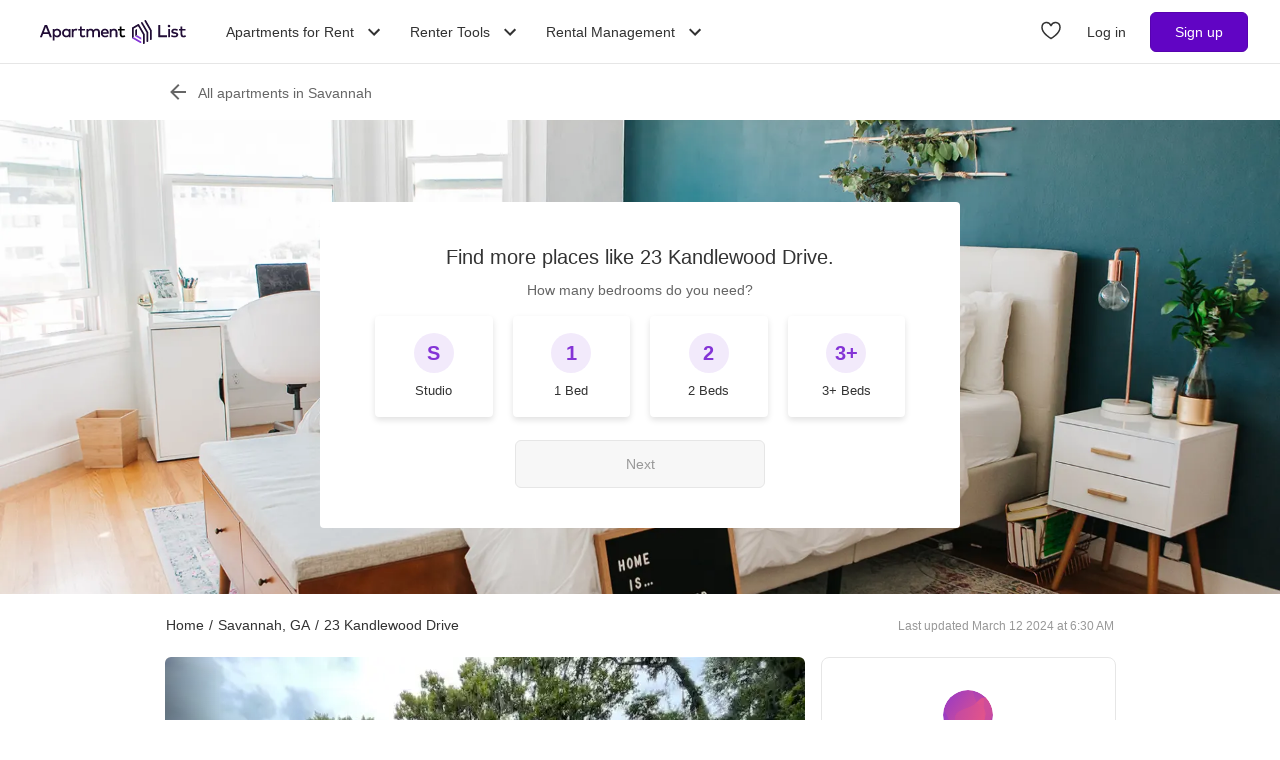

--- FILE ---
content_type: text/html; charset=utf-8
request_url: https://www.apartmentlist.com/ga/savannah/23-kandlewood-drive
body_size: 34524
content:
<!DOCTYPE html><html lang="en"><head><link crossorigin="use-credentials" href="https://cdn.apartmentlist.com" rel="preconnect"/><meta charSet="utf-8"/><meta content="IE=edge,chrome=1" http-equiv="X-UA-Compatible"/><meta content="DPR, Viewport-Width, Width, Save-Data" http-equiv="Accept-CH"/><meta content="width=device-width, initial-scale=1" name="viewport"/><meta content="https://cdn.apartmentlist.com/image/upload/c_fill,dpr_auto,f_auto,g_center,h_100,q_auto,w_100/34e3484c5dc5a3da8ea3b8a0f5bd9fb5.jpg" name="thumbnail"/><meta content="23 Kandlewood Drive is a rental property located in Savannah, GA. Check out similar apartments in the area!" name="description"/><meta content="https://cdn.apartmentlist.com/image/upload/c_fit,dpr_auto,f_auto,h_640,q_auto,w_640/34e3484c5dc5a3da8ea3b8a0f5bd9fb5.jpg" property="og:image"/><meta content="23 Kandlewood Drive - Savannah, GA apartments for rent" property="og:title"/><meta content="23 Kandlewood Drive is a rental property located in Savannah, GA. Check out similar apartments in the area!" property="og:description"/><meta content="https://www.apartmentlist.com/ga/savannah/23-kandlewood-drive" property="og:url"/><meta content="website" property="og:type"/><meta content="426526116605-b99nbe6sp91k9l1c5v65bnjukn3i3e0v.apps.googleusercontent.com" name="google-signin-client_id"/><link href="https://www.apartmentlist.com/ga/savannah/23-kandlewood-drive" rel="canonical"/><meta content="noindex, follow" name="robots"/><meta content="max-image-preview:large" data-testid="max-image-preview" name="robots"/><meta content="F9E23399A50431AC31E3B0C6FD3802D2" name="msvalidate.01"/><link href="/__falcon__/static/shared/favicon.ico" rel="shortcut icon" type="image/x-icon"/><title>23 Kandlewood Drive - Savannah, GA apartments for rent</title><meta content="app-id=659694038" name="apple-itunes-app"/><link href="/__falcon__/static/android_manifest.json" rel="manifest"/><link href="/__falcon__/static/shared/apple-icon-57x57.png" rel="apple-touch-icon" sizes="57x57"/><link href="/__falcon__/static/shared/apple-icon-60x60.png" rel="apple-touch-icon" sizes="60x60"/><link href="/__falcon__/static/shared/apple-icon-72x72.png" rel="apple-touch-icon" sizes="72x72"/><link href="/__falcon__/static/shared/apple-icon-76x76.png" rel="apple-touch-icon" sizes="76x76"/><link href="/__falcon__/static/shared/apple-icon-114x114.png" rel="apple-touch-icon" sizes="114x114"/><link href="/__falcon__/static/shared/apple-icon-120x120.png" rel="apple-touch-icon" sizes="120x120"/><link href="/__falcon__/static/shared/apple-icon-144x144.png" rel="apple-touch-icon" sizes="144x144"/><link href="/__falcon__/static/shared/apple-icon-152x152.png" rel="apple-touch-icon" sizes="152x152"/><link href="/__falcon__/static/shared/apple-icon-180x180.png" rel="apple-touch-icon" sizes="180x180"/><link href="/__falcon__/static/shared/android-icon-192x192.png" rel="icon" sizes="192x192" type="image/png"/><link href="/__falcon__/static/shared/favicon-32x32.png" rel="icon" sizes="32x32" type="image/png"/><link href="/__falcon__/static/shared/favicon-96x96.png" rel="icon" sizes="96x96" type="image/png"/><link href="/__falcon__/static/shared/favicon-16x16.png" rel="icon" sizes="16x16" type="image/png"/><meta content="#8434d6" name="msapplication-TileColor"/><meta content="/__falcon__/static/shared/ms-icon-144x144.png" name="msapplication-TileImage"/><script>
          window.dataLayer = window.dataLayer || []
          function gtag() {
            dataLayer.push(arguments)
          }

          gtag('consent', 'default', {"ad_storage":"granted","ad_user_data":"granted","ad_personalization":"granted","analytics_storage":"granted","functionality_storage":"granted","personalization_storage":"granted","security_storage":"granted","x_alist_business_customers":"granted"});</script><link as="image" fetchpriority="high" href="https://cdn.apartmentlist.com/image/upload/c_scale,dpr_auto,f_auto,fl_progressive.strip_profile,q_auto:low,w_500/web/static/quiz/rebrand/bedrooms.jpg" media="(max-width:599px)" rel="preload"/><link as="image" fetchpriority="high" href="https://cdn.apartmentlist.com/image/upload/c_scale,dpr_auto,f_auto,fl_progressive.strip_profile,q_auto:low,w_1024/web/static/quiz/rebrand/bedrooms.jpg" media="(min-width:600px) and (max-width:1199px)" rel="preload"/><link as="image" fetchpriority="high" href="https://cdn.apartmentlist.com/image/upload/c_scale,dpr_auto,f_auto,fl_progressive.strip_profile,q_auto:low,w_1920/web/static/quiz/rebrand/bedrooms.jpg" media="(min-width:1200px)" rel="preload"/><meta name="next-head-count" content="40"/><link rel="preload" href="/__falcon__/_next/static/css/4eaf23ef008f05e3.css" as="style"/><link rel="stylesheet" href="/__falcon__/_next/static/css/4eaf23ef008f05e3.css" data-n-g=""/><noscript data-n-css=""></noscript><script defer="" nomodule="" src="/__falcon__/_next/static/chunks/polyfills-c67a75d1b6f99dc8.js"></script><script defer="" src="/__falcon__/_next/static/chunks/9a623775-689da48420b3c7bb.js"></script><script defer="" src="/__falcon__/_next/static/chunks/fec483df-c0eebccfb024cdc1.js"></script><script defer="" src="/__falcon__/_next/static/chunks/5c0b189e-47434bef0628b623.js"></script><script defer="" src="/__falcon__/_next/static/chunks/1896-3ea891d09ee757c9.js"></script><script defer="" src="/__falcon__/_next/static/chunks/4855-5d7bd2122f6e3d0b.js"></script><script defer="" src="/__falcon__/_next/static/chunks/220-b793c24745d31e87.js"></script><script defer="" src="/__falcon__/_next/static/chunks/7633-f7e4bfc52d7c32f5.js"></script><script defer="" src="/__falcon__/_next/static/chunks/9990-acb501bb1838c4de.js"></script><script defer="" src="/__falcon__/_next/static/chunks/4930-82d0033defe95c67.js"></script><script defer="" src="/__falcon__/_next/static/chunks/3532-b8c2836ddc231848.js"></script><script defer="" src="/__falcon__/_next/static/chunks/664-4bc6eb57d4a4642a.js"></script><script defer="" src="/__falcon__/_next/static/chunks/8571-43750033a0ac27e3.js"></script><script defer="" src="/__falcon__/_next/static/chunks/9812-a049b9e1baf8e39e.js"></script><script defer="" src="/__falcon__/_next/static/chunks/8189-34f0f23bd3f52aed.js"></script><script defer="" src="/__falcon__/_next/static/chunks/6817-d8b9da3711105889.js"></script><script defer="" src="/__falcon__/_next/static/chunks/7995.dd55d22b4e8e58cd.js"></script><script defer="" src="/__falcon__/_next/static/chunks/6763-0d6f1e3147829a34.js"></script><script defer="" src="/__falcon__/_next/static/chunks/6014-4126d6883638cc3a.js"></script><script defer="" src="/__falcon__/_next/static/chunks/9951-8072552393cf1000.js"></script><script defer="" src="/__falcon__/_next/static/chunks/7827-eea3c06d758cf147.js"></script><script defer="" src="/__falcon__/_next/static/chunks/317-9eae25ce4d9ff206.js"></script><script defer="" src="/__falcon__/_next/static/chunks/7277.87c2d0d8a66ae06e.js"></script><script defer="" src="/__falcon__/_next/static/chunks/1484.3e01e5ba32a7d84d.js"></script><script defer="" src="/__falcon__/_next/static/chunks/8494.a7022a28adca661c.js"></script><script src="/__falcon__/_next/static/chunks/webpack-10576b81ce2ab1e2.js" defer=""></script><script src="/__falcon__/_next/static/chunks/framework-35e3937bed949186.js" defer=""></script><script src="/__falcon__/_next/static/chunks/main-4fc9aa8b75671497.js" defer=""></script><script src="/__falcon__/_next/static/chunks/pages/_app-b5bfcbac8870fa28.js" defer=""></script><script src="/__falcon__/_next/static/chunks/3393-2d42b253776e5d8a.js" defer=""></script><script src="/__falcon__/_next/static/chunks/4008-996728b915c9c4b0.js" defer=""></script><script src="/__falcon__/_next/static/chunks/6261-f75566fa41ebbbe4.js" defer=""></script><script src="/__falcon__/_next/static/chunks/2547-71924f4e224ff460.js" defer=""></script><script src="/__falcon__/_next/static/chunks/1802-95e53227bfec028c.js" defer=""></script><script src="/__falcon__/_next/static/chunks/2377-5b31e57573f9710f.js" defer=""></script><script src="/__falcon__/_next/static/chunks/786-4633b187f604981b.js" defer=""></script><script src="/__falcon__/_next/static/chunks/88-cd2b5452e617195b.js" defer=""></script><script src="/__falcon__/_next/static/chunks/pages/LoggedOutListingPage-6abdfd786ff287a7.js" defer=""></script><script src="/__falcon__/_next/static/MxktNKuhIB1Ynw03FdnMz/_buildManifest.js" defer=""></script><script src="/__falcon__/_next/static/MxktNKuhIB1Ynw03FdnMz/_ssgManifest.js" defer=""></script><style data-emotion="css-global 1wkk1oo">html{-webkit-font-smoothing:antialiased;-moz-osx-font-smoothing:grayscale;box-sizing:border-box;-webkit-text-size-adjust:100%;}*,*::before,*::after{box-sizing:inherit;}strong,b{font-weight:700;}body{margin:0;color:#333333;font-size:14px;height:100%;line-height:1.5;font-family:"Helvetica Neue",Roboto,Helvetica,Arial,sans-serif;font-weight:400;background-color:#ffffff;}@media print{body{background-color:#ffffff;}}body::backdrop{background-color:#ffffff;}:root{--navbar-height:55px;--total-navbar-height:55px;--footer-nav-height:72px;--total-footer-nav-height:72px;}html{border:0;border-style:solid;margin:0;padding:0;vertical-align:baseline;-webkit-font-smoothing:auto;-moz-osx-font-smoothing:auto;}body{border:0;border-style:solid;margin:0;padding:0;vertical-align:baseline;}div{border:0;border-style:solid;margin:0;padding:0;vertical-align:baseline;}span{border:0;border-style:solid;margin:0;padding:0;vertical-align:baseline;}iframe{border:0;border-style:solid;margin:0;padding:0;vertical-align:baseline;}h1{border:0;border-style:solid;margin:0;padding:0;vertical-align:baseline;font:inherit;font-family:'Helvetica Neue','Roboto',Helvetica,Arial,sans-serif;}h2{border:0;border-style:solid;margin:0;padding:0;vertical-align:baseline;font:inherit;font-family:'Helvetica Neue','Roboto',Helvetica,Arial,sans-serif;}h3{border:0;border-style:solid;margin:0;padding:0;vertical-align:baseline;font:inherit;font-family:'Helvetica Neue','Roboto',Helvetica,Arial,sans-serif;}h4{border:0;border-style:solid;margin:0;padding:0;vertical-align:baseline;font:inherit;font-family:'Helvetica Neue','Roboto',Helvetica,Arial,sans-serif;}h5{border:0;border-style:solid;margin:0;padding:0;vertical-align:baseline;font:inherit;font-family:'Helvetica Neue','Roboto',Helvetica,Arial,sans-serif;}h6{border:0;border-style:solid;margin:0;padding:0;vertical-align:baseline;font:inherit;font-family:'Helvetica Neue','Roboto',Helvetica,Arial,sans-serif;}p{border:0;border-style:solid;margin:0;padding:0;vertical-align:baseline;}ol{border:0;border-style:solid;margin:0;padding:0;vertical-align:baseline;list-style:none;}ul{border:0;border-style:solid;margin:0;padding:0;vertical-align:baseline;list-style:none;}a{color:#333333;font-weight:400;}button{border:0;border-style:solid;margin:0;padding:0;vertical-align:baseline;color:inherit;font-family:'Helvetica Neue','Roboto',Helvetica,Arial,sans-serif;}sup{border:0;border-style:solid;margin:0;padding:0;vertical-align:baseline;}</style><style data-emotion="css-global octph8">@font-face{font-family:'apartmentlist';src:url('/__falcon__/static/fonts/apartmentlist.eot');src:url('/__falcon__/static/fonts/apartmentlist.eot?#iefix') format('embedded-opentype'),url('/__falcon__/static/fonts/apartmentlist.woff2') format('woff2'),url('/__falcon__/static/fonts/apartmentlist.woff') format('woff'),url('/__falcon__/static/fonts/apartmentlist.ttf') format('truetype');font-weight:normal;font-style:normal;}.al-amenity-24-hour:before,.al-amenity-8ball:before,.al-amenity-ac:before,.al-amenity-accessible:before,.al-amenity-alarm:before,.al-amenity-basketball:before,.al-amenity-bbq:before,.al-amenity-bed:before,.al-amenity-bell:before,.al-amenity-bike:before,.al-amenity-bocce:before,.al-amenity-boxing:before,.al-amenity-calendar:before,.al-amenity-carcharge:before,.al-amenity-carpet:before,.al-amenity-carwash:before,.al-amenity-cat:before,.al-amenity-checkmark:before,.al-amenity-coffee:before,.al-amenity-computer:before,.al-amenity-counter:before,.al-amenity-creditcard:before,.al-amenity-dishwasher:before,.al-amenity-dog:before,.al-amenity-elevator:before,.al-amenity-fan:before,.al-amenity-fiber:before,.al-amenity-fire:before,.al-amenity-fireplace:before,.al-amenity-fob:before,.al-amenity-foosball:before,.al-amenity-garage:before,.al-amenity-gas:before,.al-amenity-golf:before,.al-amenity-hanger:before,.al-amenity-hardwood:before,.al-amenity-hot-tub:before,.al-amenity-ice:before,.al-amenity-internet:before,.al-amenity-leaf:before,.al-amenity-lightening:before,.al-amenity-microwave:before,.al-amenity-money:before,.al-amenity-nest:before,.al-amenity-no-smoking:before,.al-amenity-oven:before,.al-amenity-parking:before,.al-amenity-patio:before,.al-amenity-piano:before,.al-amenity-pillows:before,.al-amenity-ping-pong:before,.al-amenity-plant:before,.al-amenity-plug:before,.al-amenity-pool:before,.al-amenity-popcorn:before,.al-amenity-portal:before,.al-amenity-putting:before,.al-amenity-raquet:before,.al-amenity-refrigerator:before,.al-amenity-roommates:before,.al-amenity-section8:before,.al-amenity-shipping:before,.al-amenity-slide:before,.al-amenity-sofa:before,.al-amenity-steam:before,.al-amenity-storage:before,.al-amenity-table:before,.al-amenity-transport:before,.al-amenity-trash:before,.al-amenity-tv:before,.al-amenity-volleyball:before,.al-amenity-washer:before,.al-amenity-water:before,.al-amenity-weight:before,.al-amenity-wine:before,.al-amenity-wrench:before,.al-amenity-yoga:before,.al-amenity-airbnb:before,.al-angle-down:before,.al-arrow-skinny-left:before,.al-amenity-workout-hiking-trail:before,.al-arrow-skinny-right:before,.al-bike:before,.al-calendar:before,.al-camera:before,.al-car:before,.al-check:before,.al-check-circle:before,.al-check-square:before,.al-check-square-o:before,.al-chevron-left:before,.al-chevron-right:before,.al-envelope:before,.al-floorplan:before,.al-hand-pointer-o:before,.al-heart:before,.al-in-unit-laundry:before,.al-map-marker:before,.al-phone:before,.al-search:before,.al-shortlist:before,.al-single-user:before,.al-square-o:before,.al-star:before,.al-star-half-o:before,.al-tag:before,.al-thumbs-up:before,.al-times:before,.al-traffic:before,.al-transit:before,.al-user:before,.al-video-camera:before{display:inline-block;font-family:'apartmentlist';font-style:normal;font-weight:normal;font-variant:normal;line-height:1;-webkit-text-decoration:inherit;text-decoration:inherit;text-rendering:optimizeLegibility;text-transform:none;-moz-osx-font-smoothing:grayscale;-webkit-font-smoothing:antialiased;font-smoothing:antialiased;}.al-amenity-24-hour:before{content:'\f105';}.al-amenity-8ball:before{content:'\f106';}.al-amenity-ac:before{content:'\f107';}.al-amenity-accessible:before{content:'\f108';}.al-amenity-alarm:before{content:'\f109';}.al-amenity-basketball:before{content:'\f10b';}.al-amenity-bbq:before{content:'\f10c';}.al-amenity-bed:before{content:'\f10d';}.al-amenity-bell:before{content:'\f10e';}.al-amenity-bike:before{content:'\f10f';}.al-amenity-bocce:before{content:'\f111';}.al-amenity-boxing:before{content:'\f112';}.al-amenity-calendar:before{content:'\f115';}.al-amenity-carcharge:before{content:'\f116';}.al-amenity-carpet:before{content:'\f117';}.al-amenity-carwash:before{content:'\f118';}.al-amenity-cat:before{content:'\f119';}.al-amenity-checkmark:before{content:'\f11a';}.al-amenity-coffee:before{content:'\f11b';}.al-amenity-computer:before{content:'\f11c';}.al-amenity-counter:before{content:'\f11d';}.al-amenity-creditcard:before{content:'\f11e';}.al-amenity-dishwasher:before{content:'\f120';}.al-amenity-dog:before{content:'\f121';}.al-amenity-elevator:before{content:'\f122';}.al-amenity-fan:before{content:'\f123';}.al-amenity-fiber:before{content:'\f124';}.al-amenity-fire:before{content:'\f125';}.al-amenity-fireplace:before{content:'\f126';}.al-amenity-fob:before{content:'\f127';}.al-amenity-foosball:before{content:'\f128';}.al-amenity-garage:before{content:'\f129';}.al-amenity-gas:before{content:'\f12a';}.al-amenity-golf:before{content:'\f12b';}.al-amenity-hanger:before{content:'\f12d';}.al-amenity-hardwood:before{content:'\f12e';}.al-amenity-hot-tub:before{content:'\f12f';}.al-amenity-ice:before{content:'\f130';}.al-amenity-internet:before{content:'\f131';}.al-amenity-leaf:before{content:'\f132';}.al-amenity-lightening:before{content:'\f133';}.al-amenity-microwave:before{content:'\f136';}.al-amenity-money:before{content:'\f138';}.al-amenity-nest:before{content:'\f139';}.al-amenity-no-smoking:before{content:'\f13a';}.al-amenity-oven:before{content:'\f13b';}.al-amenity-parking:before{content:'\f13c';}.al-amenity-patio:before{content:'\f13d';}.al-amenity-piano:before{content:'\f13e';}.al-amenity-pillows:before{content:'\f13f';}.al-amenity-ping-pong:before{content:'\f140';}.al-amenity-plant:before{content:'\f141';}.al-amenity-plug:before{content:'\f142';}.al-amenity-pool:before{content:'\f143';}.al-amenity-popcorn:before{content:'\f144';}.al-amenity-portal:before{content:'\f145';}.al-amenity-putting:before{content:'\f146';}.al-amenity-raquet:before{content:'\f147';}.al-amenity-refrigerator:before{content:'\f148';}.al-amenity-roommates:before{content:'\f149';}.al-amenity-section8:before{content:'\f14b';}.al-amenity-shipping:before{content:'\f14c';}.al-amenity-slide:before{content:'\f14e';}.al-amenity-sofa:before{content:'\f150';}.al-amenity-steam:before{content:'\f151';}.al-amenity-storage:before{content:'\f152';}.al-amenity-table:before{content:'\f153';}.al-amenity-transport:before{content:'\f154';}.al-amenity-trash:before{content:'\f155';}.al-amenity-tv:before{content:'\f156';}.al-amenity-volleyball:before{content:'\f157';}.al-amenity-washer:before{content:'\f158';}.al-amenity-water:before{content:'\f159';}.al-amenity-weight:before{content:'\f15a';}.al-amenity-wine:before{content:'\f15b';}.al-amenity-wrench:before{content:'\f15c';}.al-amenity-yoga:before{content:'\f15d';}.al-amenity-workout-hiking-trail:before{content:'\f15f';}.al-angle-down:before{content:'\f15e';}.al-arrow-skinny-left:before{content:'\f171';}.al-amenity-workout-hiking-trail:before{content:'';background-image:url('https://cdn.apartmentlist.com/image/upload/f_auto,q_auto/workout-hiking-trail.png');-webkit-background-size:contain;background-size:contain;background-repeat:no-repeat;-webkit-background-position:center;background-position:center;width:var(--icon-size, 18px);height:var(--icon-size, 20px);display:inline-block;}.al-amenity-workout-hiking-trail:before{content:'';background-image:url('https://cdn.apartmentlist.com/image/upload/f_auto,q_auto/workout-hiking-trail.png');-webkit-background-size:contain;background-size:contain;background-repeat:no-repeat;-webkit-background-position:center;background-position:center;width:var(--icon-size, 18px);height:var(--icon-size, 20px);display:inline-block;}.al-amenity-airbnb:before{content:'';background-image:url('https://cdn.apartmentlist.com/image/upload/f_auto,q_auto/airbnb_icon.png');-webkit-background-size:contain;background-size:contain;background-repeat:no-repeat;-webkit-background-position:center;background-position:center;width:var(--icon-size, 18px);height:var(--icon-size, 20px);display:inline-block;}.al-arrow-skinny-right:before{content:'\f172';}.al-bike:before{content:'\f175';}.al-calendar:before{content:'\f17a';}.al-camera:before{content:'\f17e';}.al-car:before{content:'\f17f';}.al-check:before{content:'\f183';}.al-check-circle:before{content:'\f184';}.al-check-square:before{content:'\f186';}.al-check-square-o:before{content:'\f187';}.al-chevron-left:before{content:'\f18d';}.al-chevron-right:before{content:'\f18e';}.al-envelope:before{content:'\f198';}.al-floorplan:before{content:'\f19b';}.al-hand-pointer-o:before{content:'\f1a0';}.al-heart:before{content:'\f1a2';}.al-in-unit-laundry:before{content:'\f1a5';}.al-map-marker:before{content:'\f1b7';}.al-phone:before{content:'\f1c2';}.al-search:before{content:'\f1c4';}.al-shortlist:before{content:'\f1c7';}.al-single-user:before{content:'\f1c8';}.al-square-o:before{content:'\f1ca';}.al-star:before{content:'\f1cb';}.al-star-half-o:before{content:'\f1cd';}.al-tag:before{content:'\f1d0';}.al-thumbs-up:before{content:'\f1d2';}.al-times:before{content:'\f1d3';}.al-traffic:before{content:'\f1d6';}.al-transit:before{content:'\f1d7';}.al-user:before{content:'\f1da';}.al-video-camera:before{content:'\f1db';}</style><style data-emotion="css-global 12cf9kx">@media screen and (min-width: 980px){:root{--total-navbar-height:64px;--navbar-height:64px;}}</style><style data-emotion="css-global adz3n1">.carousel .control-arrow,.carousel.carousel-slider .control-arrow{position:absolute;z-index:2;top:20px;background:none;border:0;font-size:32px;cursor:pointer;}.carousel .control-arrow:before,.carousel.carousel-slider .control-arrow:before{margin:0 5px;display:inline-block;border-top:8px solid transparent;border-bottom:8px solid transparent;content:'';}.carousel .control-disabled.control-arrow{opacity:0;-webkit-filter:alpha(opacity=0);filter:alpha(opacity=0);cursor:inherit;display:none;}.carousel .control-prev.control-arrow{left:0;}.carousel .control-next.control-arrow{right:0;}.carousel{position:relative;width:100%;}.carousel *{-webkit-box-sizing:border-box;-moz-box-sizing:border-box;box-sizing:border-box;}.carousel img{width:100%;display:inline-block;pointer-events:none;}.carousel .carousel{position:relative;}.carousel .control-arrow{outline:0;border:0;background:none;top:50%;margin-top:-13px;font-size:18px;}.carousel .thumbs-wrapper{margin:20px;overflow:hidden;}.carousel .thumbs{-webkit-transition:all 0.15s ease-in;-moz-transition:all 0.15s ease-in;-ms-transition:all 0.15s ease-in;-o-transition:all 0.15s ease-in;-webkit-transition:all 0.15s ease-in;transition:all 0.15s ease-in;-webkit-transform:translate3d(0, 0, 0);-moz-transform:translate3d(0, 0, 0);-ms-transform:translate3d(0, 0, 0);-o-transform:translate3d(0, 0, 0);-webkit-transform:translate3d(0, 0, 0);-moz-transform:translate3d(0, 0, 0);-ms-transform:translate3d(0, 0, 0);transform:translate3d(0, 0, 0);position:relative;list-style:none;white-space:nowrap;}.carousel .thumb{-webkit-transition:border 0.15s ease-in;-moz-transition:border 0.15s ease-in;-ms-transition:border 0.15s ease-in;-o-transition:border 0.15s ease-in;-webkit-transition:border 0.15s ease-in;transition:border 0.15s ease-in;display:inline-block;width:80px;margin-right:6px;white-space:nowrap;overflow:hidden;border:3px solid #fff;padding:2px;}.carousel .thumb:focus{border:3px solid #ccc;outline:none;}.carousel .thumb.selected,.carousel .thumb:hover{border:3px solid #333;}.carousel .thumb img{vertical-align:top;}.carousel.carousel-slider{position:relative;margin:0;overflow:hidden;}.carousel.carousel-slider .control-arrow{top:0;color:#fff;font-size:26px;bottom:0;margin-top:0;padding:15px;}.carousel .slider-wrapper{overflow:hidden;margin:auto;width:100%;-webkit-transition:height 0.15s ease-in;-moz-transition:height 0.15s ease-in;-ms-transition:height 0.15s ease-in;-o-transition:height 0.15s ease-in;-webkit-transition:height 0.15s ease-in;transition:height 0.15s ease-in;}.carousel .slider-wrapper.axis-horizontal .slider{-ms-box-orient:horizontal;display:-webkit-box;display:-moz-box;display:-ms-flexbox;display:-webkit-box;display:-webkit--moz-flex;display:-ms--moz-flexbox;display:-moz-flex;display:-webkit-box;display:-webkit--webkit-flex;display:-ms--webkit-flexbox;display:-webkit-flex;display:-webkit-box;display:-webkit-flex;display:-ms-flexbox;display:flex;}.carousel .slider-wrapper.axis-horizontal .slider .slide{-webkit-flex-direction:column;-ms-flex-direction:column;flex-direction:column;-webkit-box-flex-flow:column;-webkit-flex-flow:column;-ms-flex-flow:column;flex-flow:column;}.carousel .slider-wrapper.axis-vertical{-ms-box-orient:horizontal;display:-webkit-box;display:-moz-box;display:-ms-flexbox;display:-webkit-box;display:-webkit--moz-flex;display:-ms--moz-flexbox;display:-moz-flex;display:-webkit-box;display:-webkit--webkit-flex;display:-ms--webkit-flexbox;display:-webkit-flex;display:-webkit-box;display:-webkit-flex;display:-ms-flexbox;display:flex;}.carousel .slider-wrapper.axis-vertical .slider{-webkit-flex-direction:column;-webkit-flex-direction:column;-ms-flex-direction:column;flex-direction:column;}.carousel .slider{margin:0;padding:0;position:relative;list-style:none;width:100%;}.carousel .slider.animated{-webkit-transition:all 0.35s ease-in-out;-moz-transition:all 0.35s ease-in-out;-ms-transition:all 0.35s ease-in-out;-o-transition:all 0.35s ease-in-out;-webkit-transition:all 0.35s ease-in-out;transition:all 0.35s ease-in-out;}.carousel .slide{min-width:100%;margin:0;position:relative;text-align:center;background:#eef3f5;}.carousel .slide img{width:100%;vertical-align:top;border:0;}.carousel .slide iframe{display:inline-block;width:calc(100% - 80px);margin:0 40px 40px;border:0;}.carousel .slide .legend{-webkit-transition:all 0.5s ease-in-out;-moz-transition:all 0.5s ease-in-out;-ms-transition:all 0.5s ease-in-out;-o-transition:all 0.5s ease-in-out;-webkit-transition:all 0.5s ease-in-out;transition:all 0.5s ease-in-out;position:absolute;bottom:40px;left:50%;margin-left:-45%;width:90%;border-radius:10px;background:#000;color:#fff;padding:10px;font-size:12px;text-align:center;opacity:0.25;-webkit-transition:opacity 0.35s ease-in-out;-moz-transition:opacity 0.35s ease-in-out;-ms-transition:opacity 0.35s ease-in-out;-o-transition:opacity 0.35s ease-in-out;-webkit-transition:opacity 0.35s ease-in-out;transition:opacity 0.35s ease-in-out;}.carousel .control-dots{position:absolute;bottom:0;margin:10px 0;text-align:center;width:100%;}@media (min-width: 960px){.carousel .control-dots{bottom:0;}}.carousel .control-dots .dot{-webkit-transition:opacity 0.25s ease-in;-moz-transition:opacity 0.25s ease-in;-ms-transition:opacity 0.25s ease-in;-o-transition:opacity 0.25s ease-in;-webkit-transition:opacity 0.25s ease-in;transition:opacity 0.25s ease-in;opacity:0.3;-webkit-filter:alpha(opacity=30);filter:alpha(opacity=30);box-shadow:1px 1px 2px rgba(0, 0, 0, 0.9);background:#fff;border-radius:50%;width:8px;height:8px;cursor:pointer;display:inline-block;margin:0 8px;}.carousel .control-dots .dot.selected,.carousel .control-dots .dot:hover{opacity:1;-webkit-filter:alpha(opacity=100);filter:alpha(opacity=100);}.carousel .carousel-status{background:#0000007a;border-radius:4px;min-width:70px;width:-webkit-fit-content;width:-moz-fit-content;width:fit-content;max-width:86px;text-align:center;position:absolute;top:auto;margin-bottom:0;bottom:8px;right:8px;padding:4px 8px;font-size:14px;font-weight:500;color:#fff;z-index:10;}.carousel:hover .slide .legend{opacity:1;}</style><style data-emotion="css-global 14okaou">:root{--total-footer-nav-height:72px;}</style><style data-emotion="css vubbuv 131espl 1vql361 28ggn9 fn5idx 12bw3y0 mp5dls 111raap 1b4920d sprlfr ldreco 1rl1p1c 1ys76jm 9aqrrq i048sd bajlgh 13vhbk7 1s272ke of0bb4 1ew2m57 j50n28 j2u88l 1jx6m4p 1qmqy01 3705y4">.css-vubbuv{-webkit-user-select:none;-moz-user-select:none;-ms-user-select:none;user-select:none;width:1em;height:1em;display:inline-block;fill:currentColor;-webkit-flex-shrink:0;-ms-flex-negative:0;flex-shrink:0;-webkit-transition:fill 200ms cubic-bezier(0.4, 0, 0.2, 1) 0ms;transition:fill 200ms cubic-bezier(0.4, 0, 0.2, 1) 0ms;font-size:1.5rem;}.css-131espl{display:-webkit-inline-box;display:-webkit-inline-flex;display:-ms-inline-flexbox;display:inline-flex;-webkit-align-items:center;-webkit-box-align:center;-ms-flex-align:center;align-items:center;-webkit-box-pack:center;-ms-flex-pack:center;-webkit-justify-content:center;justify-content:center;position:relative;box-sizing:border-box;-webkit-tap-highlight-color:transparent;background-color:transparent;outline:0;border:0;margin:0;border-radius:0;padding:0;cursor:pointer;-webkit-user-select:none;-moz-user-select:none;-ms-user-select:none;user-select:none;vertical-align:middle;-moz-appearance:none;-webkit-appearance:none;-webkit-text-decoration:none;text-decoration:none;color:inherit;border-style:solid;}.css-131espl::-moz-focus-inner{border-style:none;}.css-131espl.Mui-disabled{pointer-events:none;cursor:default;}@media print{.css-131espl{-webkit-print-color-adjust:exact;color-adjust:exact;}}.css-1vql361{background-color:white;-webkit-background-position:center;background-position:center;background-repeat:no-repeat;-webkit-background-size:cover;background-size:cover;-webkit-filter:opacity(10%);filter:opacity(10%);left:0;position:absolute;width:100%;height:100%;z-index:0;top:auto;background-image:url('https://cdn.apartmentlist.com/image/upload/c_scale,dpr_auto,f_auto,fl_progressive.strip_profile,q_auto:low,w_500/web/static/quiz/rebrand/bedrooms.jpg');}@media (min-width:980px){.css-1vql361{-webkit-filter:opacity(100%);filter:opacity(100%);}}@media (min-width:600px){.css-1vql361{background-image:url('https://cdn.apartmentlist.com/image/upload/c_scale,dpr_auto,f_auto,fl_progressive.strip_profile,q_auto:low,w_1024/web/static/quiz/rebrand/bedrooms.jpg');}}@media (min-width:1200px){.css-1vql361{background-image:url('https://cdn.apartmentlist.com/image/upload/c_scale,dpr_auto,f_auto,fl_progressive.strip_profile,q_auto:low,w_1920/web/static/quiz/rebrand/bedrooms.jpg');}}.css-28ggn9{background:#e6e6e6;position:relative;}@media (min-width:600px){.css-28ggn9{border-radius:6px;}}.css-fn5idx{display:-webkit-box;display:-webkit-flex;display:-ms-flexbox;display:flex;-webkit-align-items:center;-webkit-box-align:center;-ms-flex-align:center;align-items:center;-webkit-box-pack:center;-ms-flex-pack:center;-webkit-justify-content:center;justify-content:center;height:100%;position:absolute;top:0;-webkit-user-select:none;-moz-user-select:none;-ms-user-select:none;user-select:none;width:60px;z-index:10;background:linear-gradient(to left, rgba(0, 0, 0, 0), rgba(0, 0, 0, 0.35));left:0;}@media (min-width:600px){.css-fn5idx{border-radius:6px;}}.css-fn5idx:hover{cursor:pointer;}.css-12bw3y0{fill:white;-webkit-transform:scale(2.5);-moz-transform:scale(2.5);-ms-transform:scale(2.5);transform:scale(2.5);}@media (min-width:600px){.css-mp5dls div:first-of-type{border-radius:6px;}.css-mp5dls div:first-of-type p{font-size:14px;}}.css-111raap{background:#e6e6e6;padding-top:65%;position:relative;}.css-1b4920d{position:absolute;top:0;left:0;width:100%;height:100%;}.css-sprlfr{display:-webkit-box;display:-webkit-flex;display:-ms-flexbox;display:flex;-webkit-align-items:center;-webkit-box-align:center;-ms-flex-align:center;align-items:center;-webkit-box-pack:center;-ms-flex-pack:center;-webkit-justify-content:center;justify-content:center;height:100%;position:absolute;top:0;-webkit-user-select:none;-moz-user-select:none;-ms-user-select:none;user-select:none;width:60px;z-index:10;background:linear-gradient(to right, rgba(0, 0, 0, 0), rgba(0, 0, 0, 0.35));right:0;}@media (min-width:600px){.css-sprlfr{border-radius:6px;}}.css-sprlfr:hover{cursor:pointer;}.css-ldreco{-webkit-user-select:none;-moz-user-select:none;-ms-user-select:none;user-select:none;width:1em;height:1em;display:inline-block;fill:currentColor;-webkit-flex-shrink:0;-ms-flex-negative:0;flex-shrink:0;-webkit-transition:fill 200ms cubic-bezier(0.4, 0, 0.2, 1) 0ms;transition:fill 200ms cubic-bezier(0.4, 0, 0.2, 1) 0ms;font-size:1.5rem;fill:white;-webkit-transform:scale(2.5);-moz-transform:scale(2.5);-ms-transform:scale(2.5);transform:scale(2.5);}.css-1rl1p1c{margin:0 auto;overflow:scroll;width:100%;}@media (min-width:1200px){.css-1rl1p1c{overflow:hidden;}}.css-1ys76jm{width:1060px;padding-left:5px;}@media (min-width:1200px){.css-1ys76jm{padding-left:0;}}@media screen and (max-width: 1199px){.css-9aqrrq{display:-webkit-box;display:-webkit-flex;display:-ms-flexbox;display:flex;-webkit-box-flex-wrap:nowrap;-webkit-flex-wrap:nowrap;-ms-flex-wrap:nowrap;flex-wrap:nowrap;-ms-overflow-style:-ms-autohiding-scrollbar;overflow-x:scroll;-webkit-overflow-scrolling:touch;}.css-9aqrrq::-webkit-scrollbar{display:none;}}@media screen and (min-width: 1200px){.css-9aqrrq{margin-bottom:21px;display:grid;grid-template-columns:repeat(5, 1fr);gap:24px;}.css-9aqrrq:after{content:'';display:table;clear:both;}}@media screen and (max-width: 1199px){.css-i048sd{padding-right:12px;width:212px;min-width:212px;margin:10px 0 21px;-webkit-box-pack:center;-ms-flex-pack:center;-webkit-justify-content:center;justify-content:center;}}.css-bajlgh{background:white;border:1px solid #e6e6e6;border-radius:50%;cursor:pointer;padding-top:11px;position:absolute;text-align:center;-webkit-transform:translateY(-50%);-moz-transform:translateY(-50%);-ms-transform:translateY(-50%);transform:translateY(-50%);width:48px;height:48px;display:none;top:50%;left:-14px;}@media (min-width:1200px){.css-bajlgh{display:block;}}.css-13vhbk7{background:white;border:1px solid #e6e6e6;border-radius:50%;cursor:pointer;padding-top:11px;position:absolute;text-align:center;-webkit-transform:translateY(-50%);-moz-transform:translateY(-50%);-ms-transform:translateY(-50%);transform:translateY(-50%);width:48px;height:48px;display:none;top:50%;right:-14px;}@media (min-width:1200px){.css-13vhbk7{display:block;}}.css-1s272ke{background:white;border:1px solid #e6e6e6;border-radius:50%;cursor:pointer;padding-top:11px;position:absolute;text-align:center;-webkit-transform:translateY(-50%);-moz-transform:translateY(-50%);-ms-transform:translateY(-50%);transform:translateY(-50%);width:48px;height:48px;display:none;top:74px;left:-14px;}@media (min-width:1200px){.css-1s272ke{display:block;}}.css-of0bb4{background:white;border:1px solid #e6e6e6;border-radius:50%;cursor:pointer;padding-top:11px;position:absolute;text-align:center;-webkit-transform:translateY(-50%);-moz-transform:translateY(-50%);-ms-transform:translateY(-50%);transform:translateY(-50%);width:48px;height:48px;display:none;top:74px;right:-14px;}@media (min-width:1200px){.css-of0bb4{display:block;}}.css-1ew2m57{background-color:#f7f7f7;border-radius:6px;margin:0 16px;padding:16px;}@media (min-width:600px){.css-1ew2m57{margin:0 auto;max-width:640px;padding:32px;}}@media (min-width:980px){.css-1ew2m57{max-width:960px;}}.css-j50n28{font-size:14px;font-weight:400;margin-bottom:8px;}.css-j2u88l{-webkit-column-width:auto;column-width:auto;-webkit-column-count:1;column-count:1;}@media screen and (min-width: 600px){.css-j2u88l{-webkit-column-count:1;column-count:1;}}@media screen and (min-width: 980px){.css-j2u88l{-webkit-column-count:2;column-count:2;}}@media screen and (min-width: 1200px){.css-j2u88l{-webkit-column-count:2;column-count:2;}}.css-1jx6m4p{display:inline-block;font-weight:400;margin-bottom:20px;-webkit-text-decoration:none;text-decoration:none;text-transform:none;}.css-1jx6m4p:hover,.css-1jx6m4p:focus{color:inherit;-webkit-text-decoration:inherit;text-decoration:inherit;}@media (min-width:980px){.css-1jx6m4p{margin-bottom:10px;}}.css-1qmqy01{background:#ffffff;border:1px solid #e6e6e6;border-radius:8px;margin:0px;padding:32px 16px;text-align:center;width:295px;}.css-3705y4{-webkit-clip-path:circle(50%);clip-path:circle(50%);}.css-3705y4 .top-left{-webkit-animation:rotate 12s linear infinite reverse;animation:rotate 12s linear infinite reverse;transform-origin:15px 29px;}.css-3705y4 .top-right{-webkit-animation:rotate 12s linear infinite;animation:rotate 12s linear infinite;transform-origin:60px 6px;}.css-3705y4 .bottom-right{-webkit-animation:rotate 12s linear infinite reverse;animation:rotate 12s linear infinite reverse;transform-origin:90px 82.5px;}.css-3705y4 .bottom-left{-webkit-animation:rotate 12s linear infinite;animation:rotate 12s linear infinite;transform-origin:36px 60px;}@-webkit-keyframes rotate{from{-webkit-transform:rotate(0deg);-moz-transform:rotate(0deg);-ms-transform:rotate(0deg);transform:rotate(0deg);}to{-webkit-transform:rotate(360deg);-moz-transform:rotate(360deg);-ms-transform:rotate(360deg);transform:rotate(360deg);}}@keyframes rotate{from{-webkit-transform:rotate(0deg);-moz-transform:rotate(0deg);-ms-transform:rotate(0deg);transform:rotate(0deg);}to{-webkit-transform:rotate(360deg);-moz-transform:rotate(360deg);-ms-transform:rotate(360deg);transform:rotate(360deg);}}</style></head><body><div id="__next"><script type="application/ld+json">{"@context":"https://schema.org","@type":"SpeakableSpecification","cssSelector":[".property-description"],"xpath":"/html/head/meta[@name='description']/@content"}</script><script type="application/ld+json">{"@context":"https://schema.org","@id":"https://www.apartmentlist.com/ga/savannah/23-kandlewood-drive","@type":"ApartmentComplex","address":{"@type":"PostalAddress","addressCountry":"US","addressLocality":"Savannah","addressRegion":"GA","postalCode":"31406","streetAddress":"23 Kandlewood Drive"},"description":"1 BED | 1 BATH | WHITEBLUFF - One bedroom apartment in a very convenient location. Nearby shopping and restaurants. Off-street parking available. Kitchen has new appliances.\n\nTenant responsible for all utilities - Electric and City Water/Sewer\n\nNo pets please.\n\nFOR MORE INFORMATION:\nWWW.JUDGERENTS.COM\n\nNo Pets Allowed\n\n(RLNE8432673)","geo":{"@type":"GeoCoordinates","latitude":31.9960869,"longitude":-81.1227791},"image":{"@type":"ImageObject","url":"https://cdn.apartmentlist.com/image/upload/c_fill,dpr_auto,f_auto,g_center,h_415,q_auto,w_640/34e3484c5dc5a3da8ea3b8a0f5bd9fb5.jpg"},"name":"23 Kandlewood Drive","telephone":"(912) 200-7938","url":"https://www.apartmentlist.com/ga/savannah/23-kandlewood-drive","amenityFeature":[{"@type":"LocationFeatureSpecification","name":"Dishwasher","value":true},{"@type":"LocationFeatureSpecification","name":"Parking","value":true},{"@type":"LocationFeatureSpecification","name":"Recently renovated","value":true},{"@type":"LocationFeatureSpecification","name":"Microwave","value":true},{"@type":"LocationFeatureSpecification","name":"Range","value":true},{"@type":"LocationFeatureSpecification","name":"Oven","value":true}],"petsAllowed":false}</script><script type="application/ld+json">{"@context":"https://schema.org","@type":"BreadcrumbList","itemListElement":[{"@type":"ListItem","item":{"@id":"https://www.apartmentlist.com","name":"Apartment List"},"position":1},{"@type":"ListItem","item":{"@id":"https://www.apartmentlist.com/ga/savannah","name":"Savannah, GA"},"position":2},{"@type":"ListItem","item":{"@id":"https://www.apartmentlist.com/ga/savannah/23-kandlewood-drive","name":"23 Kandlewood Drive"},"position":3}]}</script><header class="block"><nav aria-label="Main Navigation" class="z-navbar h-[--total-navbar-height] w-full border-x-0 border-b border-t-0 border-smoke-darker bg-white absolute top-0 md:fixed" id="header-navbar"><section class="mx-auto my-0 flex h-[--navbar-height] w-full flex-row items-center justify-between px-6 py-0 lg:px-8"><a aria-label="Go to Apartment List Homepage" class="flex size-full w-full items-center px-2 py-1 leading-[0px] focus-visible:outline-blue-dark md:w-auto" href="/" tabindex="0"><svg xmlns="http://www.w3.org/2000/svg" viewBox="0 0 1085.7 178.1" aria-hidden="true" class="mx-auto mb-0 h-6 w-full sm:mx-0 md:w-auto"><g data-name="Layer 2"><g data-name="Layer 1"><path d="M86.3 127.4H73.8a1.4 1.4 0 0 1-1.3-.9l-8.2-21.1a1.4 1.4 0 0 0-1.3-.9H24.2a1.4 1.4 0 0 0-1.3.9l-8.2 21.1a1.4 1.4 0 0 1-1.3.9h-12a1.4 1.4 0 0 1-1.3-1.9l34.4-87a1.4 1.4 0 0 1 1.3-.9H52a1.4 1.4 0 0 1 1.3.9l34.4 87a1.4 1.4 0 0 1-1.4 1.9ZM28.6 90.8h30L43.6 52ZM157.8 96.7c0 18.8-13.5 32.3-30.7 32.3-8.7 0-15-3.5-19.2-8.9v31.5a1.4 1.4 0 0 1-1.4 1.4H95.9a1.4 1.4 0 0 1-1.4-1.4V67.4a1.4 1.4 0 0 1 1.4-1.4h10.5a1.4 1.4 0 0 1 1.4 1.4v5.9c4.2-5.4 10.5-8.9 19.2-8.9 17.3 0 30.8 13.5 30.8 32.3Zm-50.9 0c0 11.2 7.4 19.7 18.5 19.7s18.6-8.9 18.6-19.7S137 77 125.5 77s-18.6 8.5-18.6 19.7ZM225.9 127.4h-10.6a1.4 1.4 0 0 1-1.4-1.4v-6c-4.2 5.4-10.6 9-19.3 9-17.2 0-30.7-13.5-30.7-32.3s13.5-32.3 30.7-32.3c8.7 0 15.1 3.6 19.3 9v-6a1.4 1.4 0 0 1 1.4-1.4h10.6a1.4 1.4 0 0 1 1.4 1.4V126a1.4 1.4 0 0 1-1.4 1.4Zm-48.2-30.7c0 10.8 7 19.7 18.5 19.7s18.5-8.5 18.5-19.7S207.3 77 196.2 77s-18.5 8.9-18.5 19.7ZM277.2 67.3l-2.5 10.5a1.4 1.4 0 0 1-1.9.9 25.5 25.5 0 0 0-8.7-1.6c-8.5 0-14.6 6-14.6 16.5V126a1.4 1.4 0 0 1-1.4 1.4h-10.7a1.4 1.4 0 0 1-1.4-1.4V67.4a1.4 1.4 0 0 1 1.4-1.4h10.5a1.4 1.4 0 0 1 1.4 1.4v5.5c4-5.8 10.3-8.5 17.8-8.5a27.9 27.9 0 0 1 9.1 1.3 1.4 1.4 0 0 1 1 1.6ZM332.7 78.2h-22.2v26.7c0 8.3 4.4 11.5 9.7 11.5a23.6 23.6 0 0 0 11.2-3.5 1.3 1.3 0 0 1 1.8.6l4.2 8.4a1.3 1.3 0 0 1-.5 1.7A32.8 32.8 0 0 1 319 129c-13.9 0-22.1-7.5-22.1-23.8v-27h-10.8a1.3 1.3 0 0 1-1.3-1.3v-9.6a1.3 1.3 0 0 1 1.3-1.3H297V48.7a1.3 1.3 0 0 1 1.3-1.3h10.8a1.3 1.3 0 0 1 1.3 1.3V66h22.2a1.3 1.3 0 0 1 1.3 1.3v9.6a1.3 1.3 0 0 1-1.2 1.3ZM445.7 88.8V126a1.4 1.4 0 0 1-1.4 1.4h-10.7a1.4 1.4 0 0 1-1.4-1.4V93.2c0-10.3-5.3-16.1-14.3-16.1S402 82.8 402 93.4V126a1.4 1.4 0 0 1-1.4 1.4H390a1.4 1.4 0 0 1-1.4-1.4V93.2c0-10.3-5.3-16.1-14.3-16.1s-15.9 5.7-15.9 16.2V126a1.4 1.4 0 0 1-1.4 1.4h-10.7a1.4 1.4 0 0 1-1.4-1.4V67.4a1.4 1.4 0 0 1 1.4-1.4h10.5a1.4 1.4 0 0 1 1.4 1.4v6.1c4.9-7.2 12.6-9.1 18.8-9.1 9.4 0 17 4.2 21.2 11 5.3-8.8 14.8-11 22.4-11 14.8 0 25.1 10.1 25.1 24.4ZM511.8 96.6c0 1.3-.1 2.5-.2 3.7a1.4 1.4 0 0 1-1.4 1.3h-44c1.8 11 9.6 15.6 18.3 15.6a29.2 29.2 0 0 0 16.7-5.6 1.3 1.3 0 0 1 1.9.3l5.2 7.4a1.4 1.4 0 0 1-.3 1.8c-7.3 5.8-15.4 7.9-24.3 7.9-18.4 0-31.4-12.8-31.4-32.3s12.5-32.3 30.6-32.3 28.9 13.1 28.9 32.2Zm-45.6-5.2h31.9c-1.5-9.6-7.1-15.1-15.6-15.1s-14.9 6.2-16.3 15.1ZM575.4 88.8V126a1.4 1.4 0 0 1-1.4 1.4h-10.7a1.4 1.4 0 0 1-1.4-1.4V93.2c0-10.3-5.3-16.1-14.3-16.1s-15.9 5.7-15.9 16.2V126a1.4 1.4 0 0 1-1.4 1.4h-10.6a1.4 1.4 0 0 1-1.4-1.4V67.4a1.4 1.4 0 0 1 1.4-1.4h10.6a1.4 1.4 0 0 1 1.4 1.4v6.1c4.9-7.2 12.6-9.1 18.8-9.1 14.6 0 24.9 10.1 24.9 24.4Z" fill="#210d36"></path><path d="M628.8 78.2h-22.1v26.7c0 8.3 4.4 11.5 9.7 11.5a23.5 23.5 0 0 0 11.1-3.4 1.4 1.4 0 0 1 1.9.6l4.1 8.3a1.4 1.4 0 0 1-.5 1.8 32.8 32.8 0 0 1-17.8 5.4c-13.9 0-22.1-7.5-22.1-23.8v-27h-10.8a1.4 1.4 0 0 1-1.4-1.4v-9.5a1.4 1.4 0 0 1 1.4-1.4h10.9V48.8a1.4 1.4 0 0 1 1.4-1.4h10.7a1.4 1.4 0 0 1 1.4 1.4V66h22.1a1.4 1.4 0 0 1 1.4 1.4v9.4a1.4 1.4 0 0 1-1.4 1.4Z"></path><path d="M942.9 127.4h-61.4a1.4 1.4 0 0 1-1.4-1.4V39.1a1.4 1.4 0 0 1 1.4-1.4h11.7a1.4 1.4 0 0 1 1.4 1.4v74.6h48.3a1.4 1.4 0 0 1 1.4 1.4V126a1.4 1.4 0 0 1-1.4 1.4ZM969 44.7c0 6.1-5.5 10.6-11.9 9.1a9.7 9.7 0 0 1-6.6-6.6c-1.5-6.5 3-12 9.1-11.9a9.8 9.8 0 0 1 9.4 9.4Zm-4.1 82.7h-10.6a1.4 1.4 0 0 1-1.4-1.4V67.4a1.4 1.4 0 0 1 1.4-1.4h10.6a1.4 1.4 0 0 1 1.4 1.4V126a1.4 1.4 0 0 1-1.4 1.4ZM1021.6 80.1a1.4 1.4 0 0 1-1.9.6 40.2 40.2 0 0 0-17.7-4.5c-7.3 0-11.6 2.9-11.6 7.3s4.5 5.5 10.1 6.3l6.3 1c13.4 1.9 21.3 7.6 21.3 18.1s-10.3 20.1-28 20.1c-6.1 0-16.5-1.1-25.3-7.1a1.4 1.4 0 0 1-.4-1.9l4.7-7.6a1.4 1.4 0 0 1 2-.4c4.3 3 9.9 5.4 19 5.4s14-2.9 14-7.5-3.3-5.8-10.6-6.8l-6.4-.8c-13.6-1.9-20.8-8.1-20.8-18 0-12.2 9.7-19.7 25.4-19.7 9 0 17.5 2.1 23.7 5.8a1.4 1.4 0 0 1 .5 1.9ZM1080.9 78.2h-22.2v26.7c0 8.3 4.4 11.5 9.7 11.5a23.5 23.5 0 0 0 11.1-3.4 1.4 1.4 0 0 1 1.9.6l4.1 8.3a1.4 1.4 0 0 1-.5 1.8 32.8 32.8 0 0 1-17.8 5.4c-13.9 0-22.1-7.5-22.1-23.8v-27h-10.9a1.4 1.4 0 0 1-1.4-1.4v-9.5a1.4 1.4 0 0 1 1.4-1.4h10.9V48.8a1.4 1.4 0 0 1 1.4-1.4h10.7a1.4 1.4 0 0 1 1.4 1.4V66h22.2a1.4 1.4 0 0 1 1.4 1.4v9.4a1.4 1.4 0 0 1-1.3 1.4ZM721.6 112.8V66.4l-12.9 7.5v46.4l12.9-7.5z" fill="#210d36"></path><g fill="#210d36"><path d="M802 162.3a6.5 6.5 0 0 0 3.2-5.6V92.8a6.5 6.5 0 0 0-.9-3.2l-41.2-71.5a6.5 6.5 0 0 0-8.8-2.4 6.5 6.5 0 0 0-2.4 8.8L791.4 93a6.5 6.5 0 0 1 .9 3.2v60.5a6.5 6.5 0 0 0 9.7 5.6Z"></path><path d="m728.5 30.6-41.3 23.8A6.5 6.5 0 0 0 684 60v75.2l13-7.5V67.5a6.5 6.5 0 0 1 3.2-5.6l23.5-13.6a6.5 6.5 0 0 1 8.8 2.4l33 57.2a6.5 6.5 0 0 1 .9 3.2v60.5a6.5 6.5 0 0 0 9.7 5.6 6.5 6.5 0 0 0 3.2-5.6v-63.9a6.5 6.5 0 0 0-.9-3.2L737.3 33a6.5 6.5 0 0 0-8.8-2.4ZM827.7 147.5a6.5 6.5 0 0 0 3.2-5.6v-64a6.5 6.5 0 0 0-.9-3.2L788.9 3.2A6.5 6.5 0 0 0 780 .9a6.5 6.5 0 0 0-2.4 8.8l39.5 68.4a6.5 6.5 0 0 1 .9 3.2v60.5a6.5 6.5 0 0 0 9.7 5.7Z"></path></g><path d="m696.9 127.7-13 7.5 59.9 34.6a6.5 6.5 0 0 0 9.7-5.6v-3.7ZM708.7 120.3l12.9-7.5 32 18.9v15l-44.9-26.4z" fill="#8434d6"></path></g></g></svg></a><div class="ml-6 hidden items-center justify-end md:flex"><div class="relative mr-2" data-headlessui-state=""><button aria-haspopup="menu" aria-label="Toggle Apartments for Rent submenu" class="inline-flex h-full cursor-pointer items-center bg-white p-2 font-sans text-subheading-small focus-visible:outline-blue-dark ui-open:text-purple-dark ui-not-open:text-slate ui-not-open:hover:text-purple-dark" type="button" aria-expanded="false" data-headlessui-state="">Apartments for Rent<svg class="MuiSvgIcon-root MuiSvgIcon-fontSizeMedium ml-2 size-6 origin-center duration-300 ui-open:rotate-180 css-vubbuv" focusable="false" aria-hidden="true" viewBox="0 0 24 24" data-testid="KeyboardArrowDownIcon"><path d="M7.41 8.59 12 13.17l4.59-4.58L18 10l-6 6-6-6 1.41-1.41z"></path></svg></button><nav aria-label="Apartments for Rent navigation menu" class="absolute -left-6 mt-2 origin-top-right rounded-md border border-smoke-darker bg-white p-6 ui-open:block ui-not-open:hidden" id="headlessui-popover-panel-:R2ml5t4m:" tabindex="-1" style="--button-width:0px" data-headlessui-state=""><section class="flex flex-row gap-8 divide-x divide-solid divide-smoke-darker"><ul class="w-56"><li class="flex flex-col"><a class="mb-1 px-2 text-body-large no-underline hover:underline focus-visible:outline-blue-dark" href="/apartments-near-me" title="Find apartments for rent Near Me">Apartments Near Me</a><span class="px-2 text-body text-slate-light">View apartments in your location</span></li></ul><section class="flex w-[466px] flex-col items-start gap-4 pl-6"><span class="px-2 text-subheading-medium">Apartments in Popular Cities</span><ul class="flex max-h-48 flex-col flex-wrap gap-4"><li class="w-[204px] truncate px-0.5"><a class="px-1 text-body-large text-slate no-underline hover:underline focus-visible:outline-blue-dark " href="/ga/hinesville" title="Find apartments for rent in Hinesville">Hinesville Apartments</a></li><li class="w-[204px] truncate px-0.5"><a class="px-1 text-body-large text-slate no-underline hover:underline focus-visible:outline-blue-dark " href="/ga/pooler" title="Find apartments for rent in Pooler">Pooler Apartments</a></li><li class="w-[204px] truncate px-0.5"><a class="px-1 text-body-large text-slate no-underline hover:underline focus-visible:outline-blue-dark " href="/ga/statesboro" title="Find apartments for rent in Statesboro">Statesboro Apartments</a></li><li class="w-[204px] truncate px-0.5"><a class="px-1 text-body-large text-slate no-underline hover:underline focus-visible:outline-blue-dark " href="/sc/hilton-head-island" title="Find apartments for rent in Hilton Head Island">Hilton Head Island Apartments</a></li><li class="w-[204px] truncate px-0.5"><a class="px-1 text-body-large text-slate no-underline hover:underline focus-visible:outline-blue-dark " href="/sc/bluffton" title="Find apartments for rent in Bluffton">Bluffton Apartments</a></li><li class="w-[204px] truncate px-0.5"><a class="px-1 text-body-large text-slate no-underline hover:underline focus-visible:outline-blue-dark " href="/sc/beaufort" title="Find apartments for rent in Beaufort">Beaufort Apartments</a></li><li class="w-[204px] truncate px-0.5"><a class="px-1 text-body-large text-slate no-underline hover:underline focus-visible:outline-blue-dark " href="/ga/richmond-hill" title="Find apartments for rent in Richmond Hill">Richmond Hill Apartments</a></li><li class="w-[204px] truncate px-0.5"><a class="px-1 text-body-large text-slate no-underline hover:underline focus-visible:outline-blue-dark " href="/ga/port-wentworth" title="Find apartments for rent in Port Wentworth">Port Wentworth Apartments</a></li><li class="w-[204px] truncate px-0.5"><a class="px-1 text-body-large text-slate no-underline hover:underline focus-visible:outline-blue-dark " href="/sc/port-royal" title="Find apartments for rent in Port Royal">Port Royal Apartments</a></li><li class="w-[204px] truncate px-0.5"><a class="px-1 text-body-large text-slate no-underline hover:underline focus-visible:outline-blue-dark " href="/ga/georgetown" title="Find apartments for rent in Georgetown">Georgetown Apartments</a></li></ul></section></section></nav></div><span hidden="" style="position:fixed;top:1px;left:1px;width:1px;height:0;padding:0;margin:-1px;overflow:hidden;clip:rect(0, 0, 0, 0);white-space:nowrap;border-width:0;display:none"></span><div class="relative mr-2" data-headlessui-state=""><button aria-haspopup="menu" aria-label="Toggle Renter Tools submenu" class="inline-flex h-full cursor-pointer items-center bg-white p-2 font-sans text-subheading-small focus-visible:outline-blue-dark ui-open:text-purple-dark ui-not-open:text-slate ui-not-open:hover:text-purple-dark" type="button" aria-expanded="false" data-headlessui-state="">Renter Tools<svg class="MuiSvgIcon-root MuiSvgIcon-fontSizeMedium ml-2 size-6 origin-center duration-300 ui-open:rotate-180 css-vubbuv" focusable="false" aria-hidden="true" viewBox="0 0 24 24" data-testid="KeyboardArrowDownIcon"><path d="M7.41 8.59 12 13.17l4.59-4.58L18 10l-6 6-6-6 1.41-1.41z"></path></svg></button><nav aria-label="Renter Tools navigation menu" class="absolute -left-6 mt-2 origin-top-right rounded-md border border-smoke-darker bg-white p-6 ui-open:block ui-not-open:hidden" id="headlessui-popover-panel-:R2n55t4m:" tabindex="-1" style="--button-width:0px" data-headlessui-state=""><ul class="flex w-60 flex-col gap-4"><li class="flex flex-row"><div class="flex flex-col"><a class="px-2 text-body-large no-underline hover:underline focus-visible:outline-blue-dark" href="/renter-tools">Renter Tools</a><span class="px-2 text-body text-slate-light">Smarter moves, less stress</span></div></li><li class="flex flex-row"><svg xmlns="http://www.w3.org/2000/svg" width="16" height="16" viewBox="0 0 24 24" fill="none" stroke="currentColor" stroke-width="2" stroke-linecap="round" stroke-linejoin="round" class="mt-1 size-4 text-[#9F9F9E]" aria-hidden="true"><path d="m15 10 5 5-5 5"></path><path d="M4 4v7a4 4 0 0 0 4 4h12"></path></svg><div class="flex flex-col"><a class="px-2 text-body-large no-underline hover:underline focus-visible:outline-blue-dark" href="/stay-or-go">Stay or Go</a><span class="px-2 text-body text-slate-light">Is your rent a good deal?</span></div></li><li class="flex flex-row"><svg xmlns="http://www.w3.org/2000/svg" width="16" height="16" viewBox="0 0 24 24" fill="none" stroke="currentColor" stroke-width="2" stroke-linecap="round" stroke-linejoin="round" class="mt-1 size-4 text-[#9F9F9E]" aria-hidden="true"><path d="m15 10 5 5-5 5"></path><path d="M4 4v7a4 4 0 0 0 4 4h12"></path></svg><div class="flex flex-col"><a class="px-2 text-body-large no-underline hover:underline focus-visible:outline-blue-dark" href="/cost-of-living">Cost of Living Calculator</a><span class="px-2 text-body text-slate-light">Calculate your city’s cost of living</span></div></li><li class="flex flex-row"><svg xmlns="http://www.w3.org/2000/svg" width="16" height="16" viewBox="0 0 24 24" fill="none" stroke="currentColor" stroke-width="2" stroke-linecap="round" stroke-linejoin="round" class="mt-1 size-4 text-[#9F9F9E]" aria-hidden="true"><path d="m15 10 5 5-5 5"></path><path d="M4 4v7a4 4 0 0 0 4 4h12"></path></svg><div class="flex flex-col"><a class="px-2 text-body-large no-underline hover:underline focus-visible:outline-blue-dark" href="/rent-calculator">Rent Calculator</a><span class="px-2 text-body text-slate-light">How much rent should you pay?</span></div></li><li class="flex flex-row"><div class="flex flex-col"><a class="px-2 text-body-large no-underline hover:underline focus-visible:outline-blue-dark" href="/renter-life">Renter Life Blog</a><span class="px-2 text-body text-slate-light">Navigating life as a renter</span></div></li><li class="flex flex-row"><div class="flex flex-col"><a class="px-2 text-body-large no-underline hover:underline focus-visible:outline-blue-dark" href="/research/national-rent-data">Rent Report</a><span class="px-2 text-body text-slate-light">Find the best time to move</span></div></li></ul></nav></div><span hidden="" style="position:fixed;top:1px;left:1px;width:1px;height:0;padding:0;margin:-1px;overflow:hidden;clip:rect(0, 0, 0, 0);white-space:nowrap;border-width:0;display:none"></span><div class="relative mr-2" data-headlessui-state=""><button aria-haspopup="menu" aria-label="Toggle Rental Management submenu" class="inline-flex h-full cursor-pointer items-center bg-white p-2 font-sans text-subheading-small focus-visible:outline-blue-dark ui-open:text-purple-dark ui-not-open:text-slate ui-not-open:hover:text-purple-dark" type="button" aria-expanded="false" data-headlessui-state="">Rental Management<svg class="MuiSvgIcon-root MuiSvgIcon-fontSizeMedium ml-2 size-6 origin-center duration-300 ui-open:rotate-180 css-vubbuv" focusable="false" aria-hidden="true" viewBox="0 0 24 24" data-testid="KeyboardArrowDownIcon"><path d="M7.41 8.59 12 13.17l4.59-4.58L18 10l-6 6-6-6 1.41-1.41z"></path></svg></button><nav aria-label="Rental Management navigation menu" class="absolute -left-6 mt-2 origin-top-right rounded-md border border-smoke-darker bg-white p-6 ui-open:block ui-not-open:hidden" id="headlessui-popover-panel-:R2nl5t4m:" tabindex="-1" style="--button-width:0px" data-headlessui-state=""><ul class="flex w-60 flex-col gap-4"><li class="flex flex-col"><a class="mb-1 px-2 text-body-large no-underline hover:underline focus-visible:outline-blue-dark" href="https://portal.apartmentlist.com/listwithus">A-List Smart Platform</a><span class="px-2 text-body text-slate-light">Attract. Convert. Keep.</span></li><li class="flex flex-col"><a class="mb-1 px-2 text-body-large no-underline hover:underline focus-visible:outline-blue-dark" href="https://portal.apartmentlist.com/listwithus/market">A-List Market</a><span class="px-2 text-body text-slate-light">Attract move-ready renters</span></li><li class="flex flex-col"><a class="mb-1 px-2 text-body-large no-underline hover:underline focus-visible:outline-blue-dark" href="https://portal.apartmentlist.com/listwithus/nurture">A-List Nurture</a><span class="px-2 text-body text-slate-light">Convert with Leasing AI</span></li><li class="flex flex-col"><a class="mb-1 px-2 text-body-large no-underline hover:underline focus-visible:outline-blue-dark" href="https://portal.apartmentlist.com/listwithus/resident">A-List Resident</a><span class="px-2 text-body text-slate-light">Maintenance and Renewals AI</span></li><li class="flex flex-col"><a class="mb-1 px-2 text-body-large no-underline hover:underline focus-visible:outline-blue-dark" href="/research">Research &amp; Rental Tools</a><span class="px-2 text-body text-slate-light">U.S. Rental Market and Renter Insights</span></li><li class="flex flex-col"><a class="mb-1 px-2 text-body-large no-underline hover:underline focus-visible:outline-blue-dark" href="/rental-management">Rental Management Blog</a><span class="px-2 text-body text-slate-light">Tips on managing your rental</span></li></ul></nav></div><span hidden="" style="position:fixed;top:1px;left:1px;width:1px;height:0;padding:0;margin:-1px;overflow:hidden;clip:rect(0, 0, 0, 0);white-space:nowrap;border-width:0;display:none"></span></div><div class="grow"></div><div class="mr-2 hidden h-full items-center justify-center md:flex"><a aria-label="Go to Apartment List Favorites page" class="relative cursor-pointer bg-white px-2 focus:outline-blue-dark" href="/favorites"><span class="group" data-is-active="false"><svg aria-hidden="true" class="stroke-slate hover:stroke-purple-darker group-is-active:stroke-slate" fill="none" height="24" viewBox="0 0 24 24" width="24" xmlns="http://www.w3.org/2000/svg"><path d="M12 8.69395C10 3.99995 3 4.49995 3 10.5C3 16.5 12 21.5 12 21.5C12 21.5 21 16.5 21 10.5C21 4.49995 14 3.99995 12 8.69395Z" stroke-linecap="round" stroke-linejoin="round" stroke-width="1.5"></path></svg></span></a></div><div class="hidden items-center md:flex"><div class="flex size-full items-center justify-end whitespace-nowrap text-body sm:w-auto"><a class="mr-3 p-2 text-subheading-small text-slate no-underline last:mr-0 hover:text-purple-dark hover:no-underline focus:no-underline focus:outline-none focus-visible:outline-blue-dark sm:mr-4" href="/users/login">Log in</a><a class="signupUrl flex h-10 w-[98px] cursor-pointer items-center justify-center rounded-md border border-purple-darker bg-purple-dark text-center text-subheading-small text-white no-underline hover:bg-purple focus:ring-2 focus:ring-slate focus-visible:outline-offset-2 focus-visible:outline-blue-dark" href="/quiz" rel="nofollow" tabindex="0">Sign up</a></div></div></section></nav><div class="h-[--total-navbar-height]"></div><div data-testid="modals"></div></header><div class="min-h-dvh md:min-h-[auto]"><a class="m-auto flex max-w-screen-md flex-row items-center pl-4 pt-4 text-body text-slate-light no-underline" href="/ga/savannah"><svg class="MuiSvgIcon-root MuiSvgIcon-fontSizeMedium css-vubbuv" focusable="false" aria-hidden="true" viewBox="0 0 24 24" data-testid="ArrowBackIcon"><path d="M20 11H7.83l5.59-5.59L12 4l-8 8 8 8 1.41-1.41L7.83 13H20v-2z"></path></svg><span class="pl-2 pt-0.5">All apartments in Savannah</span></a><div class="pt-4"><div><div class="h-[474px]" data-testid="ldp-quiz"><div class="relative z-background h-full bg-smoke-darker bg-cover bg-center bg-no-repeat p-0 md:text-[17px]"><div class="absolute z-foreground w-full text-center md:left-1/2 md:top-[82px] md:ml-[-320px] md:h-auto md:w-[640px] md:rounded md:bg-white"><div class="hidden md:block"><div class="pt-8"></div></div><div class="md:hidden"><div class="pt-4"></div></div><div class="mx-2 mt-2 text-center text-subheading-large not-italic tracking-normal"><div class="hidden md:block">Find more places like <!-- -->23 Kandlewood Drive<!-- -->.</div><div class="md:hidden">Find more places like<div>23 Kandlewood Drive<!-- -->.</div></div></div><div class="m-2 text-center text-body not-italic tracking-normal text-slate-light">How many bedrooms do you need?</div><div class="flex items-center justify-center flex-row mx-auto flex-wrap max-w-[450px] md:flex-nowrap md:max-w-[550px]"><button aria-checked="false" aria-label="Studio" class="mx-2.5 my-[7px] flex w-[40%] cursor-pointer flex-col items-center rounded border-2 bg-white p-[15px] text-[13px] leading-compact text-slate shadow-[0_3px_6px_0_rgba(0,0,0,0.12)] border-white" data-testid="Studio" role="checkbox" type="button"><span aria-hidden="true" class="size-10 rounded-full bg-purple/10 text-[17px] font-bold leading-[40px] text-purple md:text-[20px]">S</span><div class="mt-2 whitespace-nowrap">Studio</div></button><button aria-checked="false" aria-label="1 Bed" class="mx-2.5 my-[7px] flex w-[40%] cursor-pointer flex-col items-center rounded border-2 bg-white p-[15px] text-[13px] leading-compact text-slate shadow-[0_3px_6px_0_rgba(0,0,0,0.12)] border-white" data-testid="1 Bed" role="checkbox" type="button"><span aria-hidden="true" class="size-10 rounded-full bg-purple/10 text-[17px] font-bold leading-[40px] text-purple md:text-[20px]">1</span><div class="mt-2 whitespace-nowrap">1 Bed</div></button><button aria-checked="false" aria-label="2 Beds" class="mx-2.5 my-[7px] flex w-[40%] cursor-pointer flex-col items-center rounded border-2 bg-white p-[15px] text-[13px] leading-compact text-slate shadow-[0_3px_6px_0_rgba(0,0,0,0.12)] border-white" data-testid="2 Beds" role="checkbox" type="button"><span aria-hidden="true" class="size-10 rounded-full bg-purple/10 text-[17px] font-bold leading-[40px] text-purple md:text-[20px]">2</span><div class="mt-2 whitespace-nowrap">2 Beds</div></button><button aria-checked="false" aria-label="3+ Beds" class="mx-2.5 my-[7px] flex w-[40%] cursor-pointer flex-col items-center rounded border-2 bg-white p-[15px] text-[13px] leading-compact text-slate shadow-[0_3px_6px_0_rgba(0,0,0,0.12)] border-white" data-testid="3+ Beds" role="checkbox" type="button"><span aria-hidden="true" class="size-10 rounded-full bg-purple/10 text-[17px] font-bold leading-[40px] text-purple md:text-[20px]">3+</span><div class="mt-2 whitespace-nowrap">3+ Beds</div></button></div><div class="pt-4"></div><div class="mx-auto w-full max-w-[250px]"><button class="MuiButtonBase-root Mui-disabled focus:ring-2 focus:ring-slate !rounded-md !border font-sans normal-case btn-primary h-12 !px-6 !py-[13px] w-full css-131espl" tabindex="-1" type="button" disabled=""><div class="relative flex w-full items-center justify-center gap-x-2 whitespace-nowrap font-sans text-subheading-small leading-5 [&amp;_svg]:size-4">Next</div></button></div><div class="hidden md:block"><div class="pt-10"></div></div><div class="md:hidden"><div class="pt-4"></div></div></div><div data-testid="bedTeaserBackground" class="css-1vql361 ez05odp0"></div></div></div></div></div><main><div class="m-0 p-4 md:mx-auto md:max-w-screen-md"><div class="flex flex-wrap justify-between overflow-hidden w-full"><nav aria-label="Breadcrumbs"><ol class="mr-[50px] flex items-center truncate font-medium sm:mr-0 [&amp;_a]:font-normal [&amp;_a]:text-slate hover:[&amp;_a]:cursor-pointer hover:[&amp;_a]:underline"><li class="mx-0 my-[5px] flex flex-row whitespace-nowrap capitalize no-underline [&amp;_a]:no-underline" data-testid="crumb-0"><a href="/"><div class=""><span>Home</span><meta content="1"/></div></a><span class="mx-[5px]">/</span></li><li class="mx-0 my-[5px] flex flex-row whitespace-nowrap capitalize no-underline [&amp;_a]:no-underline" data-testid="crumb-1"><a href="/ga/savannah"><div class=""><span>Savannah, GA</span><meta content="2"/></div></a><span class="mx-[5px]">/</span></li><li class="mx-0 my-[5px] flex flex-row whitespace-nowrap capitalize no-underline [&amp;_a]:no-underline shrink-[2000] truncate" data-testid="crumb-2"><span><div class="shrink-[2000] truncate"><span>23 Kandlewood Drive</span><meta content="3"/></div></span></li></ol></nav><div class="hidden self-center text-caption text-slate-lighter before:mr-1 md:block">Last updated March 12 2024 at 6:30 AM</div></div></div><div class="listing mb-1.5 flex items-stretch justify-center"><div class="w-full max-w-[640px]"><div id="gallery" class="css-28ggn9 e1k20ce82"><div class="hidden md:block"><div class="css-fn5idx e1k20ce81"><svg xmlns="http://www.w3.org/2000/svg" width="24" height="24" class="css-12bw3y0"><path d="M15.41 7.41 14 6l-6 6 6 6 1.41-1.41L10.83 12z"></path><path d="M0 0h24v24H0z" fill="none"></path></svg></div></div><div class="carousel-root css-mp5dls" tabindex="0"><div class="carousel carousel-slider" style="width:100%"><button type="button" aria-label="previous slide / item" class="control-arrow control-prev control-disabled"></button><div class="slider-wrapper axis-horizontal"><ul class="slider animated" style="-webkit-transform:translate3d(-100%,0,0);-moz-transform:translate3d(-100%,0,0);-ms-transform:translate3d(-100%,0,0);-o-transform:translate3d(-100%,0,0);transform:translate3d(-100%,0,0);-ms-transform:translate3d(-100%,0,0);-webkit-transition-duration:350ms;-moz-transition-duration:350ms;-ms-transition-duration:350ms;-o-transition-duration:350ms;transition-duration:350ms;-ms-transition-duration:350ms"><li class="slide"></li><li class="slide selected"><div class="css-111raap e1k20ce83"><img alt="23 Kandlewood Drive - 23 Kandlewood Drive, Savannah, GA 31406" draggable="false" itemProp="photo" src="https://cdn.apartmentlist.com/image/upload/c_fill,dpr_auto,f_auto,g_center,h_415,q_auto,w_640/34e3484c5dc5a3da8ea3b8a0f5bd9fb5.jpg" title="23 Kandlewood Drive - 23 Kandlewood Drive, Savannah, GA 31406" class="css-1b4920d e1k20ce80"/></div></li><li class="slide"></li><li class="slide"></li><li class="slide"></li><li class="slide"></li><li class="slide selected"><div class="css-111raap e1k20ce83"><img alt="23 Kandlewood Drive - 23 Kandlewood Drive, Savannah, GA 31406" draggable="false" itemProp="photo" src="https://cdn.apartmentlist.com/image/upload/c_fill,dpr_auto,f_auto,g_center,h_415,q_auto,w_640/34e3484c5dc5a3da8ea3b8a0f5bd9fb5.jpg" title="23 Kandlewood Drive - 23 Kandlewood Drive, Savannah, GA 31406" class="css-1b4920d e1k20ce80"/></div></li></ul></div><button type="button" aria-label="next slide / item" class="control-arrow control-next control-disabled"></button><p class="carousel-status">1 of 5</p></div></div><div class="hidden md:block"><div class="css-sprlfr e1k20ce81"><svg class="MuiSvgIcon-root MuiSvgIcon-fontSizeMedium css-ldreco" focusable="false" aria-hidden="true" viewBox="0 0 24 24" data-testid="ChevronRightIcon"><path d="M10 6 8.59 7.41 13.17 12l-4.58 4.59L10 18l6-6z"></path></svg></div></div></div><div class="sticky top-[--total-navbar-height] z-over-content-layer w-full max-w-[640px] bg-white px-4 pb-0 pt-4 md:px-0"><section class="flex justify-between md:pb-1.5"><div class="w-full"><div class="mr-5 flex justify-between"><h1 class="font-sans leading-[1.4] text-slate text-subheading-large whitespace-pre-wrap">23 Kandlewood Drive</h1></div><address class="not-italic"><a class="no-underline cursor-pointer hover:underline active:underline visited:underline text-body font-normal text-purple-darker hover:text-purple-darker active:text-purple visited:text-purple" href="tel:+19122007938">(912) 200-7938</a></address></div><div class="pl-4"><svg width="113" height="28" fill="none" xmlns="http://www.w3.org/2000/svg" alt="Off The Market"><path d="M0 4a4 4 0 0 1 4-4h105a4 4 0 0 1 4 4v20a4 4 0 0 1-4 4H4a4 4 0 0 1-4-4V4Z" fill="#FC5D77"></path><path d="M13.702 10.194c-.532 0-.994.107-1.386.322a2.7 2.7 0 0 0-.938.868c-.243.355-.425.76-.546 1.218a5.864 5.864 0 0 0-.168 1.4c0 .476.056.943.168 1.4a4.1 4.1 0 0 0 .546 1.232c.242.355.555.64.938.854.392.215.854.322 1.386.322.532 0 .99-.107 1.372-.322.392-.215.71-.5.952-.854.242-.364.42-.775.532-1.232.121-.457.182-.924.182-1.4 0-.476-.06-.943-.182-1.4a3.69 3.69 0 0 0-.532-1.218 2.662 2.662 0 0 0-.952-.868c-.383-.215-.84-.322-1.372-.322Zm0-1.428c.746 0 1.414.14 2.002.42.597.28 1.101.658 1.512 1.134.41.476.723 1.031.938 1.666.224.635.336 1.307.336 2.016 0 .719-.112 1.395-.336 2.03a4.944 4.944 0 0 1-.938 1.666c-.41.476-.915.854-1.512 1.134-.588.27-1.256.406-2.002.406-.747 0-1.419-.135-2.016-.406a4.518 4.518 0 0 1-1.498-1.134 5.14 5.14 0 0 1-.952-1.666 6.294 6.294 0 0 1-.322-2.03c0-.71.107-1.381.322-2.016a5.14 5.14 0 0 1 .952-1.666c.41-.476.91-.854 1.498-1.134.597-.28 1.27-.42 2.016-.42Zm5.443 2.996h1.19v-.602c0-.457.056-.826.168-1.106.112-.29.26-.509.448-.658.186-.159.396-.261.63-.308a3.35 3.35 0 0 1 .756-.084c.513 0 .886.033 1.12.098v1.246a1.8 1.8 0 0 0-.336-.056 2.512 2.512 0 0 0-.406-.028c-.215 0-.402.051-.56.154-.15.103-.224.303-.224.602v.742h1.358v1.19H21.93V19h-1.596v-6.048h-1.19v-1.19Zm4.17 0h1.19v-.602c0-.457.056-.826.168-1.106.112-.29.26-.509.448-.658.186-.159.396-.261.63-.308a3.35 3.35 0 0 1 .755-.084c.514 0 .887.033 1.12.098v1.246a1.8 1.8 0 0 0-.335-.056 2.512 2.512 0 0 0-.407-.028c-.214 0-.4.051-.56.154-.149.103-.224.303-.224.602v.742h1.358v1.19h-1.357V19h-1.596v-6.048h-1.19v-1.19Zm8.298-2.758h8.092v1.512h-3.178V19h-1.75v-8.484h-3.164V9.004Zm9.027 0h1.596v3.71h.028c.196-.327.485-.597.868-.812a2.578 2.578 0 0 1 1.302-.336c.793 0 1.419.205 1.876.616.457.41.686 1.027.686 1.848V19H45.4v-4.55c-.019-.57-.14-.98-.364-1.232-.224-.261-.574-.392-1.05-.392-.27 0-.514.051-.728.154a1.47 1.47 0 0 0-.546.406c-.15.168-.266.369-.35.602-.084.233-.126.48-.126.742V19H40.64V9.004Zm13.009 5.74a2.434 2.434 0 0 0-.168-.728 1.708 1.708 0 0 0-.364-.602 1.583 1.583 0 0 0-.56-.42 1.55 1.55 0 0 0-.728-.168c-.28 0-.537.051-.77.154-.224.093-.42.229-.588.406-.159.168-.29.369-.392.602a2.224 2.224 0 0 0-.154.756h3.724Zm-3.724 1.05c0 .28.037.55.112.812.084.261.205.49.364.686.158.196.36.355.602.476.242.112.532.168.868.168.466 0 .84-.098 1.12-.294.29-.205.504-.509.644-.91h1.512a3.01 3.01 0 0 1-.434 1.05c-.206.308-.453.57-.742.784-.29.205-.616.36-.98.462a3.698 3.698 0 0 1-1.12.168c-.57 0-1.074-.093-1.512-.28a3.195 3.195 0 0 1-1.12-.784 3.466 3.466 0 0 1-.686-1.204 5.03 5.03 0 0 1-.224-1.54c0-.513.08-.999.238-1.456.168-.467.401-.873.7-1.218a3.378 3.378 0 0 1 1.106-.84c.43-.205.915-.308 1.456-.308.57 0 1.078.121 1.526.364.457.233.835.546 1.134.938.299.392.513.845.644 1.358a4.01 4.01 0 0 1 .112 1.568h-5.32Zm10.626-6.79h2.464l2.758 7.826h.028l2.688-7.826h2.436V19h-1.666v-7.714h-.028L66.459 19h-1.442l-2.772-7.714h-.028V19H60.55V9.004Zm18.307 8.386c0 .196.023.336.07.42.056.084.159.126.308.126h.168c.065 0 .14-.01.224-.028v1.106c-.056.019-.13.037-.224.056a2.221 2.221 0 0 1-.266.07 2.88 2.88 0 0 1-.518.056c-.327 0-.597-.065-.812-.196-.215-.13-.355-.36-.42-.686a2.82 2.82 0 0 1-1.176.672c-.457.14-.9.21-1.33.21-.327 0-.64-.047-.938-.14a2.52 2.52 0 0 1-.798-.378 2.082 2.082 0 0 1-.546-.658 2.133 2.133 0 0 1-.196-.938c0-.448.08-.812.238-1.092.168-.28.383-.5.644-.658.27-.159.57-.27.896-.336.336-.075.672-.13 1.008-.168.29-.056.565-.093.826-.112.261-.028.49-.07.686-.126a1.05 1.05 0 0 0 .476-.252c.121-.121.182-.299.182-.532a.792.792 0 0 0-.154-.504.865.865 0 0 0-.364-.294 1.288 1.288 0 0 0-.476-.14 3.238 3.238 0 0 0-.504-.042c-.448 0-.817.093-1.106.28-.29.187-.453.476-.49.868H72.67c.028-.467.14-.854.336-1.162.196-.308.443-.555.742-.742a3.14 3.14 0 0 1 1.036-.392 6.123 6.123 0 0 1 1.176-.112c.355 0 .705.037 1.05.112a2.9 2.9 0 0 1 .924.364c.28.168.504.387.672.658.168.261.252.583.252.966v3.724Zm-1.596-2.016a1.995 1.995 0 0 1-.896.294c-.355.028-.71.075-1.064.14-.168.028-.331.07-.49.126a1.269 1.269 0 0 0-.42.21.908.908 0 0 0-.294.35 1.22 1.22 0 0 0-.098.518.67.67 0 0 0 .154.448c.103.121.224.22.364.294.15.065.308.112.476.14.177.028.336.042.476.042.177 0 .369-.023.574-.07.205-.047.397-.126.574-.238a1.54 1.54 0 0 0 .462-.42c.121-.177.182-.392.182-.644v-1.19Zm3.313-3.612h1.498v1.4h.028c.047-.196.136-.387.266-.574.14-.187.304-.355.49-.504.196-.159.411-.285.644-.378.234-.093.472-.14.714-.14.187 0 .313.005.378.014l.224.028v1.54a3.968 3.968 0 0 0-.35-.042 2.037 2.037 0 0 0-.336-.028c-.27 0-.527.056-.77.168a1.666 1.666 0 0 0-.616.476 2.25 2.25 0 0 0-.42.77 3.362 3.362 0 0 0-.154 1.064V19h-1.596v-7.238Zm4.964-2.758h1.596v5.684l2.884-2.926h1.96l-2.772 2.66L92.245 19H90.3l-2.212-3.514-.952.924V19H85.54V9.004Zm12.448 5.74a2.434 2.434 0 0 0-.168-.728 1.708 1.708 0 0 0-.364-.602 1.583 1.583 0 0 0-.56-.42 1.55 1.55 0 0 0-.728-.168c-.28 0-.537.051-.77.154-.224.093-.42.229-.588.406-.159.168-.29.369-.392.602a2.224 2.224 0 0 0-.154.756h3.724Zm-3.724 1.05c0 .28.037.55.112.812.084.261.205.49.364.686.158.196.36.355.602.476.242.112.532.168.868.168.466 0 .84-.098 1.12-.294.29-.205.504-.509.644-.91h1.512a3.01 3.01 0 0 1-.434 1.05c-.206.308-.453.57-.742.784-.29.205-.616.36-.98.462a3.698 3.698 0 0 1-1.12.168c-.57 0-1.074-.093-1.512-.28a3.195 3.195 0 0 1-1.12-.784 3.466 3.466 0 0 1-.686-1.204 5.03 5.03 0 0 1-.224-1.54c0-.513.08-.999.238-1.456.168-.467.401-.873.7-1.218a3.378 3.378 0 0 1 1.106-.84c.43-.205.914-.308 1.456-.308.57 0 1.078.121 1.526.364.457.233.835.546 1.134.938.298.392.513.845.644 1.358a4.01 4.01 0 0 1 .112 1.568h-5.32Zm5.805-4.032h1.204v-2.17h1.596v2.17h1.442v1.19h-1.442v3.864c0 .168.005.313.014.434a.92.92 0 0 0 .098.308.55.55 0 0 0 .238.196c.103.037.243.056.42.056h.336a2.1 2.1 0 0 0 .336-.056v1.232l-.518.056a4.685 4.685 0 0 1-.518.028c-.42 0-.761-.037-1.022-.112a1.509 1.509 0 0 1-.602-.35 1.347 1.347 0 0 1-.294-.588 4.8 4.8 0 0 1-.084-.798v-4.27h-1.204v-1.19Z" fill="#fff"></path></svg></div></section></div><div><nav aria-label="Listing Details Navigation" class="sticky top-[var(--sticky-offset-mobile)] z-over-content-layer h-[46px] max-w-[740px] overflow-hidden bg-white px-4 pb-2 pt-1 font-medium md:top-[var(--sticky-offset-desktop)] md:px-0"><div class="absolute top-0 h-[46px] w-full bg-white sm:max-w-[640px]"></div><ul class="mt-0 flex h-[46px] items-center justify-between gap-x-3 overflow-x-auto whitespace-nowrap"><li class="relative inline-block text-slate-lighter bg-transparent"><a class="relative mb-0.5 flex h-[22px] items-center bg-transparent px-1 py-4 font-medium no-underline rounded-none border-b-2 border-slate text-slate" href="#gallery">Overview</a></li><li class="relative inline-block text-slate-lighter"><a class="relative mb-0.5 flex h-[22px] items-center bg-transparent px-1 py-4 font-medium no-underline text-slate-lighter" href="#location">Location</a></li><li class="relative inline-block text-slate-lighter"><a class="relative mb-0.5 flex h-[22px] items-center bg-transparent px-1 py-4 font-medium no-underline text-slate-lighter" href="#amenities">Amenities</a></li><li class="relative inline-block text-slate-lighter"><a class="relative mb-0.5 flex h-[22px] items-center bg-transparent px-1 py-4 font-medium no-underline text-slate-lighter" href="#property-details">Property Details</a></li><li class="relative inline-block text-slate-lighter"><a class="relative mb-0.5 flex h-[22px] items-center bg-transparent px-1 py-4 font-medium no-underline text-slate-lighter" href="#getting-around">Getting Around</a></li><li class="relative inline-block text-slate-lighter"><a class="relative mb-0.5 flex h-[22px] items-center bg-transparent px-1 py-4 font-medium no-underline text-slate-lighter" href="#faq">FAQs</a></li></ul></nav><section class="target:scroll-mt-[calc(105px+var(--total-navbar-height))]" id="gallery"><div class="flex flex-col justify-start"><div class="flex justify-start"><div class="my-1.5 flex items-center"><i aria-label="We&#x27;ve matched what you’re looking for. Starting with" class="mr-5 self-baseline text-[16px] leading-none" role="img"><svg class="MuiSvgIcon-root MuiSvgIcon-fontSizeMedium css-vubbuv" focusable="false" aria-hidden="true" viewBox="0 0 24 24" data-testid="PlaceIcon"><path d="M12 2C8.13 2 5 5.13 5 9c0 5.25 7 13 7 13s7-7.75 7-13c0-3.87-3.13-7-7-7zm0 9.5c-1.38 0-2.5-1.12-2.5-2.5s1.12-2.5 2.5-2.5 2.5 1.12 2.5 2.5-1.12 2.5-2.5 2.5z"></path></svg></i><address class="not-italic"><div class="font-sans leading-[1.4] text-slate text-subheading-small whitespace-pre-wrap"><span class="font-sans leading-[1.4] text-slate text-subheading-small whitespace-pre-wrap">23 Kandlewood Drive</span><span class="font-sans leading-[1.4] text-slate text-body whitespace-pre-wrap"> <!-- -->• <!-- -->Savannah GA 31406</span><span class="font-sans leading-[1.4] text-slate text-body whitespace-pre-wrap"> <!-- -->• <!-- -->Oakhurst</span></div></address></div></div><div class="flex items-center gap-2 justify-left mt-2 text-body"><svg xmlns="http://www.w3.org/2000/svg" xmlns:xlink="http://www.w3.org/1999/xlink" width="14" height="14" viewBox="0 0 21 21"><defs><path id="flag_svg__a" d="M13.133 3.125c-1.92 0-3.645-1.25-6.325-1.25a8.67 8.67 0 0 0-3.154.593A1.877 1.877 0 0 0 2 .004 1.875 1.875 0 0 0 .938 3.5v15.877c0 .346.28.625.625.625h.625c.345 0 .625-.28.625-.625v-3.26c1.479-.674 2.783-1.115 4.993-1.115 1.92 0 3.645 1.25 6.325 1.25 2.285 0 3.984-.883 5.022-1.562.53-.346.848-.936.848-1.569V3.748c0-1.346-1.377-2.257-2.613-1.724-1.403.605-2.87 1.101-4.255 1.101zm4.993 10c-.85.603-2.376 1.251-3.995 1.251-2.341 0-3.984-1.25-6.325-1.25-1.694 0-3.765.367-4.993.937V5c.85-.602 2.376-1.25 3.995-1.25C9.149 3.75 10.792 5 13.133 5c1.69 0 3.762-.678 4.993-1.25v9.376z"></path></defs><g fill="none" fill-rule="evenodd" transform="translate(.69 .23)"><mask id="flag_svg__b" fill="#fff"><use xlink:href="#flag_svg__a"></use></mask><use fill="#000" fill-rule="nonzero" xlink:href="#flag_svg__a"></use><g fill="#19485D" mask="url(#flag_svg__b)"><path d="M0 0h20.002v20.002H0z"></path></g></g></svg><a class="text-slate hover:cursor-pointer hover:underline">Report This Listing</a></div></div><div class="mx-4 my-0 sm:mx-auto sm:max-w-[608px] md:max-w-[960px]"><div class="mt-6 block border-0 border-t border-black/10 px-0 pb-6 pt-4 sm:flex sm:max-w-[640px] sm:flex-nowrap lg:max-w-[960px]"><h2 id=":Ra3d9mt4m:" class="w-full text-subheading-large">Similar Rentals Nearby</h2></div><div class="group/carousel relative [contain:layout] px-6"><div class="flex overflow-hidden -mx-6 overflow-x-scroll"><div class="react-horizontal-scrolling-menu--wrapper "><div class="react-horizontal-scrolling-menu--header"></div><div class="react-horizontal-scrolling-menu--inner-wrapper"><div class="react-horizontal-scrolling-menu--arrow-left"></div><div class="react-horizontal-scrolling-menu--scroll-container flex gap-x-4"><div class="react-horizontal-scrolling-menu--item *:h-full" data-key="p16325915" data-index="0"><article><a class="mb-2.5 block overflow-hidden rounded-md border border-smoke-darker bg-white no-underline mr-[10px] max-w-[150px] min-w-[150px]" href="/ga/savannah/rivermoor-west-apartments" rel="noopener noreferrer" target="_blank"><div class="LazyLoad" style="height:90"></div><div class="px-2 pb-2.5 pt-1.5"><h3 class="truncate text-caption-bold">Rivermoor West Apartments</h3><p class="truncate text-caption">1601 Reddick Rd</p><p class="truncate text-caption">Savannah<!-- -->, <!-- -->GA<!-- --> <!-- -->31407</p><dl><div><dt class="sr-only">Units Available</dt><dd class="m-0 truncate text-caption"><data value="4">4</data> Units Available</dd></div><div><dt class="sr-only">Price</dt><dd class="m-0 truncate text-caption">Base rent s<!-- -->tarting at<!-- --> <data value="1934">$1,934+</data></dd></div></dl></div></a></article></div><div class="react-horizontal-scrolling-menu--item *:h-full" data-key="p24043854" data-index="1"><article><a class="mb-2.5 block overflow-hidden rounded-md border border-smoke-darker bg-white no-underline mr-[10px] max-w-[150px] min-w-[150px]" href="/ga/savannah/park-and-broad" rel="noopener noreferrer" target="_blank"><div class="LazyLoad" style="height:90"></div><div class="px-2 pb-2.5 pt-1.5"><h3 class="truncate text-caption-bold">Park and Broad</h3><p class="truncate text-caption">1020 East Broad Street</p><p class="truncate text-caption">Savannah<!-- -->, <!-- -->GA<!-- --> <!-- -->31401</p><dl><div><dt class="sr-only">Units Available</dt><dd class="m-0 truncate text-caption"><data value="3">3</data> Units Available</dd></div><div><dt class="sr-only">Price</dt><dd class="m-0 truncate text-caption">Base rent s<!-- -->tarting at<!-- --> <data value="1485">$1,485+</data></dd></div></dl></div></a></article></div><div class="react-horizontal-scrolling-menu--item *:h-full" data-key="p87245665" data-index="2"><article><a class="mb-2.5 block overflow-hidden rounded-md border border-smoke-darker bg-white no-underline mr-[10px] max-w-[150px] min-w-[150px]" href="/ga/savannah/lakeview-oaks" rel="noopener noreferrer" target="_blank"><div class="LazyLoad" style="height:90"></div><div class="px-2 pb-2.5 pt-1.5"><h3 class="truncate text-caption-bold">Lakeview Oaks</h3><p class="truncate text-caption">1114 Mohawk Street</p><p class="truncate text-caption">Savannah<!-- -->, <!-- -->GA<!-- --> <!-- -->31419</p><dl><div><dt class="sr-only">Units Available</dt><dd class="m-0 truncate text-caption"><data value="5">5</data> Units Available</dd></div><div><dt class="sr-only">Price</dt><dd class="m-0 truncate text-caption">Base rent s<!-- -->tarting at<!-- --> <data value="1800">$1,800+</data></dd></div></dl></div></a></article></div><div class="react-horizontal-scrolling-menu--item *:h-full" data-key="p22414131" data-index="3"><article><a class="mb-2.5 block overflow-hidden rounded-md border border-smoke-darker bg-white no-underline mr-[10px] max-w-[150px] min-w-[150px]" href="/ga/savannah/spacious-3-bedroom-townhouse-in-prime-savannah-location--1" rel="noopener noreferrer" target="_blank"><div class="LazyLoad" style="height:90"></div><div class="px-2 pb-2.5 pt-1.5"><h3 class="truncate text-caption-bold">Spacious 3-Bedroom Townhouse in Prime Savannah Location!</h3><p class="truncate text-caption">400 Tibet Avenue</p><p class="truncate text-caption">Savannah<!-- -->, <!-- -->GA<!-- --> <!-- -->31406</p><dl><div><dt class="sr-only">Units Available</dt><dd class="m-0 truncate text-caption"><data value="1">1</data> Units Available</dd></div><div><dt class="sr-only">Price</dt><dd class="m-0 truncate text-caption">Base rent s<!-- -->tarting at<!-- --> <data value="1950">$1,950+</data></dd></div></dl></div></a></article></div><div class="react-horizontal-scrolling-menu--item *:h-full" data-key="p82139" data-index="4"><article><a class="mb-2.5 block overflow-hidden rounded-md border border-smoke-darker bg-white no-underline mr-[10px] max-w-[150px] min-w-[150px]" href="/ga/savannah/ashley-midtown" rel="noopener noreferrer" target="_blank"><div class="LazyLoad" style="height:90"></div><div class="px-2 pb-2.5 pt-1.5"><h3 class="truncate text-caption-bold">Ashley Midtown</h3><p class="truncate text-caption">1518 East Park Avenue</p><p class="truncate text-caption">Savannah<!-- -->, <!-- -->GA<!-- --> <!-- -->31404</p><dl><div><dt class="sr-only">Units Available</dt><dd class="m-0 truncate text-caption"><data value="6">6</data> Units Available</dd></div><div><dt class="sr-only">Price</dt><dd class="m-0 truncate text-caption">Base rent s<!-- -->tarting at<!-- --> <data value="1772">$1,772+</data></dd></div></dl></div></a></article></div><div class="react-horizontal-scrolling-menu--item *:h-full" data-key="p803652" data-index="5"><article><a class="mb-2.5 block overflow-hidden rounded-md border border-smoke-darker bg-white no-underline mr-[10px] max-w-[150px] min-w-[150px]" href="/ga/savannah/mariner-grove" rel="noopener noreferrer" target="_blank"><div class="LazyLoad" style="height:90"></div><div class="px-2 pb-2.5 pt-1.5"><h3 class="truncate text-caption-bold">Mariner Grove</h3><p class="truncate text-caption">2010 E President St</p><p class="truncate text-caption">Savannah<!-- -->, <!-- -->GA<!-- --> <!-- -->31404</p><dl><div><dt class="sr-only">Units Available</dt><dd class="m-0 truncate text-caption"><data value="19">19</data> Units Available</dd></div><div><dt class="sr-only">Price</dt><dd class="m-0 truncate text-caption">Base rent s<!-- -->tarting at<!-- --> <data value="1369">$1,369+</data></dd></div></dl></div></a></article></div><div class="react-horizontal-scrolling-menu--item *:h-full" data-key="p74638749" data-index="6"><article><a class="mb-2.5 block overflow-hidden rounded-md border border-smoke-darker bg-white no-underline mr-[10px] max-w-[150px] min-w-[150px]" href="/ga/savannah/waterleaf-at-salt-creek" rel="noopener noreferrer" target="_blank"><div class="LazyLoad" style="height:90"></div><div class="px-2 pb-2.5 pt-1.5"><h3 class="truncate text-caption-bold">Waterleaf at Salt Creek</h3><p class="truncate text-caption">5670 Ogeechee Road</p><p class="truncate text-caption">Savannah<!-- -->, <!-- -->GA<!-- --> <!-- -->31405</p><dl><div><dt class="sr-only">Units Available</dt><dd class="m-0 truncate text-caption"><data value="25">25</data> Units Available</dd></div><div><dt class="sr-only">Price</dt><dd class="m-0 truncate text-caption">Base rent s<!-- -->tarting at<!-- --> <data value="1485">$1,485+</data></dd></div></dl></div></a></article></div><div class="react-horizontal-scrolling-menu--item *:h-full" data-key="p9537" data-index="7"><article><a class="mb-2.5 block overflow-hidden rounded-md border border-smoke-darker bg-white no-underline mr-[10px] max-w-[150px] min-w-[150px]" href="/ga/savannah/verde-vue" rel="noopener noreferrer" target="_blank"><div class="LazyLoad" style="height:90"></div><div class="px-2 pb-2.5 pt-1.5"><h3 class="truncate text-caption-bold">Verde Vue</h3><p class="truncate text-caption">301 Noble Oaks Drive</p><p class="truncate text-caption">Savannah<!-- -->, <!-- -->GA<!-- --> <!-- -->31406</p><dl><div><dt class="sr-only">Units Available</dt><dd class="m-0 truncate text-caption"><data value="2">2</data> Units Available</dd></div><div><dt class="sr-only">Price</dt><dd class="m-0 truncate text-caption">Base rent s<!-- -->tarting at<!-- --> <data value="1396">$1,396+</data></dd></div></dl></div></a></article></div></div><div class="react-horizontal-scrolling-menu--arrow-right"><button aria-controls=":R5a3d9mt4m:" aria-label="Next listing" class="[&gt;_svg]:text-primary absolute top-1/2 z-links hidden size-12 cursor-pointer rounded-full border border-smoke-darker bg-white text-center -translate-y-1/2 [&amp;_svg]:m-auto [@media(hover:hover)]:group-hover/carousel:flex -right-6"><svg class="MuiSvgIcon-root MuiSvgIcon-fontSizeMedium css-vubbuv" focusable="false" aria-hidden="true" viewBox="0 0 24 24" data-testid="ArrowForwardIcon" height="48" width="48"><path d="m12 4-1.41 1.41L16.17 11H4v2h12.17l-5.58 5.59L12 20l8-8z"></path></svg></button></div></div><div class="react-horizontal-scrolling-menu--footer"></div></div></div></div></div><div class="mx-4 bg-white md:mx-0"><div class="mt-6 block border-0 border-t border-black/10 px-0 pb-6 pt-4 sm:flex sm:max-w-[640px] sm:flex-nowrap lg:max-w-[960px]"><h2 class="w-full text-subheading-large">Find Your Next Home</h2></div><div class="relative"><div id="paged-listing-carousel-best-deals" class="css-1rl1p1c en490a83"><div class="css-1ys76jm en490a80"><div class="css-9aqrrq e1d71jvz1"><div class="css-i048sd e1d71jvz0"><a class="relative h-[133px] w-[200px] rounded-lg" href="/ga/savannah"><div class="LazyLoad" style="height:200px"></div><div class="bg-overlay -right-px left-0 top-0 h-[96px] rounded-tr-lg"></div><div class="absolute left-4 top-4 mr-4"><div class="text-body-large text-white">Savannah</div></div></a></div><div class="css-i048sd e1d71jvz0"><a class="relative h-[133px] w-[200px] rounded-lg" href="/ga/savannah/neighborhoods/oakhurst"><div class="LazyLoad" style="height:200px"></div><div class="bg-overlay -right-px left-0 top-0 h-[96px] rounded-tr-lg"></div><div class="absolute left-4 top-4 mr-4"><div class="text-body-large text-white">Oakhurst</div></div></a></div><div class="css-i048sd e1d71jvz0"><a class="relative h-[133px] w-[200px] rounded-lg" href="/ga/savannah/c/1-bedroom-apartments-for-rent"><div class="LazyLoad" style="height:200px"></div><div class="bg-overlay -right-px left-0 top-0 h-[96px] rounded-tr-lg"></div><div class="absolute left-4 top-4 mr-4"><div class="text-body-large text-white">1 Bedroom Apartments</div></div></a></div><div class="css-i048sd e1d71jvz0"><a class="relative h-[133px] w-[200px] rounded-lg" href="/ga/savannah/c/furnished-apartments-for-rent"><div class="LazyLoad" style="height:200px"></div><div class="bg-overlay -right-px left-0 top-0 h-[96px] rounded-tr-lg"></div><div class="absolute left-4 top-4 mr-4"><div class="text-body-large text-white">Furnished Apartments</div></div></a></div><div class="css-i048sd e1d71jvz0"><a class="relative h-[133px] w-[200px] rounded-lg" href="/ga/savannah/c/apartments-for-rent-with-gym"><div class="LazyLoad" style="height:200px"></div><div class="bg-overlay -right-px left-0 top-0 h-[96px] rounded-tr-lg"></div><div class="absolute left-4 top-4 mr-4"><div class="text-body-large text-white">Apartments with Gyms</div></div></a></div></div></div></div><div class="block"><div class="css-bajlgh en490a81"><svg class="MuiSvgIcon-root MuiSvgIcon-fontSizeMedium css-vubbuv" focusable="false" aria-hidden="true" viewBox="0 0 24 24" data-testid="ArrowBackIcon"><path d="M20 11H7.83l5.59-5.59L12 4l-8 8 8 8 1.41-1.41L7.83 13H20v-2z"></path></svg></div></div><div class="block"><div class="css-13vhbk7 en490a82"><svg class="MuiSvgIcon-root MuiSvgIcon-fontSizeMedium css-vubbuv" focusable="false" aria-hidden="true" viewBox="0 0 24 24" data-testid="ArrowForwardIcon"><path d="m12 4-1.41 1.41L16.17 11H4v2h12.17l-5.58 5.59L12 20l8-8z"></path></svg></div></div></div></div><div class="mx-4 bg-white md:mx-0"><div class="mt-6 block border-0 border-t border-black/10 px-0 pb-6 pt-4 sm:flex sm:max-w-[640px] sm:flex-nowrap lg:max-w-[960px]"><h2 class="w-full text-subheading-large">Helpful Articles</h2></div><div class="relative"><div id="paged-listing-carousel-helpful-articles" class="css-1rl1p1c en490a83"><div class="css-1ys76jm en490a80"><div class="css-9aqrrq e1d71jvz1"><div class="css-i048sd e1d71jvz0"><div class="cursor-pointer overflow-hidden rounded-md border border-smoke-darker bg-white no-underline transition-transform duration-200 ease-in-out group-is-active:border-purple hover:no-underline focus:no-underline hover:transition-none hover:scale-100 relative h-auto w-[200px] border-none" draggable="false"><div class="LazyLoad" style="height:134px"></div><a class="no-underline cursor-pointer hover:underline active:underline visited:underline text-caption font-normal text-slate hover:text-slate active:text-slate-light visited:text-slate-lighter" href="/renter-life/best-places-to-live-in-georgia">20 Best Places to Live in Georgia in 2025</a></div></div><div class="css-i048sd e1d71jvz0"><div class="cursor-pointer overflow-hidden rounded-md border border-smoke-darker bg-white no-underline transition-transform duration-200 ease-in-out group-is-active:border-purple hover:no-underline focus:no-underline hover:transition-none hover:scale-100 relative h-auto w-[200px] border-none" draggable="false"><div class="LazyLoad" style="height:134px"></div><a class="no-underline cursor-pointer hover:underline active:underline visited:underline text-caption font-normal text-slate hover:text-slate active:text-slate-light visited:text-slate-lighter" href="/renter-life/living-in-georgia">5 Pros and Cons of Living in Georgia</a></div></div><div class="css-i048sd e1d71jvz0"><div class="cursor-pointer overflow-hidden rounded-md border border-smoke-darker bg-white no-underline transition-transform duration-200 ease-in-out group-is-active:border-purple hover:no-underline focus:no-underline hover:transition-none hover:scale-100 relative h-auto w-[200px] border-none" draggable="false"><div class="LazyLoad" style="height:134px"></div><a class="no-underline cursor-pointer hover:underline active:underline visited:underline text-caption font-normal text-slate hover:text-slate active:text-slate-light visited:text-slate-lighter" href="/renter-life/cheapest-places-to-live-in-georgia">15 Cheapest Places to Live in Georgia, 2025</a></div></div><div class="css-i048sd e1d71jvz0"><div class="cursor-pointer overflow-hidden rounded-md border border-smoke-darker bg-white no-underline transition-transform duration-200 ease-in-out group-is-active:border-purple hover:no-underline focus:no-underline hover:transition-none hover:scale-100 relative h-auto w-[200px] border-none" draggable="false"><div class="LazyLoad" style="height:134px"></div><a class="no-underline cursor-pointer hover:underline active:underline visited:underline text-caption font-normal text-slate hover:text-slate active:text-slate-light visited:text-slate-lighter" href="/renter-life/largest-cities-in-georgia">10 Largest Cities in Georgia [2025]</a></div></div><div class="css-i048sd e1d71jvz0"><div class="cursor-pointer overflow-hidden rounded-md border border-smoke-darker bg-white no-underline transition-transform duration-200 ease-in-out group-is-active:border-purple hover:no-underline focus:no-underline hover:transition-none hover:scale-100 relative h-auto w-[200px] border-none" draggable="false"><div class="LazyLoad" style="height:134px"></div><a class="no-underline cursor-pointer hover:underline active:underline visited:underline text-caption font-normal text-slate hover:text-slate active:text-slate-light visited:text-slate-lighter" href="/renter-life/is-atlanta-affordable">Is Atlanta, GA Affordable for Renters? [2025]</a></div></div></div></div></div><div class="block"><div class="css-1s272ke en490a81"><svg class="MuiSvgIcon-root MuiSvgIcon-fontSizeMedium css-vubbuv" focusable="false" aria-hidden="true" viewBox="0 0 24 24" data-testid="ArrowBackIcon"><path d="M20 11H7.83l5.59-5.59L12 4l-8 8 8 8 1.41-1.41L7.83 13H20v-2z"></path></svg></div></div><div class="block"><div class="css-of0bb4 en490a82"><svg class="MuiSvgIcon-root MuiSvgIcon-fontSizeMedium css-vubbuv" focusable="false" aria-hidden="true" viewBox="0 0 24 24" data-testid="ArrowForwardIcon"><path d="m12 4-1.41 1.41L16.17 11H4v2h12.17l-5.58 5.59L12 20l8-8z"></path></svg></div></div></div></div></section><section class="target:scroll-mt-[calc(105px+var(--total-navbar-height))]" id="location"><div name="location"></div><div class="mx-4 my-0 md:mx-0"><div class="mt-6 block border-0 border-t border-black/10 px-0 pb-6 pt-4 sm:flex sm:max-w-[640px] sm:flex-nowrap lg:max-w-[960px]"><h2 class="w-full text-subheading-large">Location</h2></div><div class="-mt-2 mb-4 flex flex-wrap text-body tracking-[-0.5px] text-slate"><address>23 Kandlewood Drive, Savannah, GA 31406 </address><div class="mx-1.5 mb-1.5 mt-2 size-[3px] rounded-full bg-slate"></div><span aria-label="Neighborhood: Oakhurst">Oakhurst</span></div><div class="relative flex min-h-[203px] flex-col justify-center overflow-hidden bg-white sm:min-h-[342px]"><div class="LazyLoad" style="height:100%"></div></div></div></section><section class="target:scroll-mt-[calc(105px+var(--total-navbar-height))]" id="amenities"><div name="amenities"></div><section class="mx-4 bg-white md:m-0"><div class="mt-6 block border-0 border-t border-black/10 px-0 pb-6 pt-4 sm:flex sm:max-w-[640px] sm:flex-nowrap lg:max-w-[960px]"><h2 class="w-full text-subheading-large">Amenities</h2></div><ul aria-label="Amenity Highlights" class="mb-6 flex flex-wrap justify-between"><li class="my-2 flex w-[26%] flex-col sm:mr-0 sm:w-[16.66%]"><div aria-hidden="true" class="mx-auto flex items-center justify-center align-middle text-[36px] al-amenity-dishwasher"></div><div class="mt-3 text-center text-caption">Dishwasher</div></li><li class="my-2 flex w-[26%] flex-col sm:mr-0 sm:w-[16.66%]"><div aria-hidden="true" class="mx-auto flex items-center justify-center align-middle text-[36px] al-amenity-parking"></div><div class="mt-3 text-center text-caption">Parking</div></li><li class="my-2 flex w-[26%] flex-col sm:mr-0 sm:w-[16.66%]"><div aria-hidden="true" class="mx-auto flex items-center justify-center align-middle text-[36px] al-amenity-wrench"></div><div class="mt-3 text-center text-caption">Recently Renovated</div></li><li class="my-2 flex w-[26%] flex-col sm:mr-0 sm:w-[16.66%]"><div aria-hidden="true" class="mx-auto flex items-center justify-center align-middle text-[36px] al-amenity-microwave"></div><div class="mt-3 text-center text-caption">Microwave</div></li><li class="my-2 flex w-[26%] flex-col sm:mr-0 sm:w-[16.66%]"><div aria-hidden="true" class="mx-auto flex items-center justify-center align-middle text-[36px] al-amenity-oven"></div><div class="mt-3 text-center text-caption">Range</div></li><li class="my-2 flex w-[26%] flex-col sm:mr-0 sm:w-[16.66%]"><div aria-hidden="true" class="mx-auto flex items-center justify-center align-middle text-[36px] al-amenity-oven"></div><div class="mt-3 text-center text-caption">Oven</div></li></ul><div class="m-0 flex flex-col justify-start sm:flex-row"><section class="flex flex-col justify-start w-full mb-6 sm:w-1/2 sm:mb-0"><div class="mb-4 font-medium">Unit Amenities</div><ul class="flex w-full items-start flex-wrap justify-start"><li class="mb-1 mr-4 flex w-[44%] items-center"><span aria-hidden="true" class="text-[20px] al-amenity-dishwasher"></span><span class="ml-2 text-left text-caption">Dishwasher</span></li><li class="mb-1 mr-4 flex w-[44%] items-center"><span aria-hidden="true" class="text-[20px] al-amenity-microwave"></span><span class="ml-2 text-left text-caption">Microwave</span></li><li class="mb-1 mr-4 flex w-[44%] items-center"><span aria-hidden="true" class="text-[20px] al-amenity-oven"></span><span class="ml-2 text-left text-caption">Oven</span></li><li class="mb-1 mr-4 flex w-[44%] items-center"><span aria-hidden="true" class="text-[20px] al-amenity-oven"></span><span class="ml-2 text-left text-caption">Range</span></li><li class="mb-1 mr-4 flex w-[44%] items-center"><span aria-hidden="true" class="text-[20px] al-amenity-refrigerator"></span><span class="ml-2 text-left text-caption">Refrigerator</span></li><li class="mb-1 mr-4 flex w-[44%] items-center"><span aria-hidden="true" class="text-[20px] al-amenity-wrench"></span><span class="ml-2 text-left text-caption">Recently Renovated</span></li></ul></section><section class="flex flex-col justify-start w-full mb-6 sm:w-1/2 sm:mb-0"><div class="mb-4 font-medium">Property Amenities</div><ul class="flex w-full items-start flex-wrap justify-start"><li class="mb-1 mr-4 flex w-[44%] items-center"><span aria-hidden="true" class="text-[20px] al-amenity-parking"></span><span class="ml-2 text-left text-caption">Parking</span></li></ul></section></div><div class="property-description mt-0 break-words text-left leading-comfortable sm:mb-[42px] sm:mt-6">1 BED | 1 BATH | WHITEBLUFF - One bedroom apartment in a very convenient location. Nearby shopping and restaurants. Off-street parking available. Kitchen has new appliances.<br/><br/>Tenant responsible for all utilities - Electric and City Water/Sewer<br/><br/>No pets please.<br/><br/>FOR MORE INFORMATION:<br/>WWW.JUDGERENTS.COM<br/><br/>No Pets Allowed<br/><br/>(RLNE8432673)</div></section></section><section class="target:scroll-mt-[calc(105px+var(--total-navbar-height))]" id="property-details"><div name="property-details"></div><div class="mx-4 md:mx-auto"><div class="mt-6 block border-0 border-t border-black/10 px-0 pb-6 pt-4 sm:flex sm:max-w-[640px] sm:flex-nowrap lg:max-w-[960px]"><h2 class="w-full text-subheading-large">Property Details</h2></div><div><section class="grid overflow-hidden transition-[grid-template-rows] duration-300 border-smoke bg-smoke border grid-rows-[min-content_0fr] ui-open:grid-rows-[min-content_1fr] md:grid-rows-[min-content_1fr] mb-2 rounded-lg p-4" data-headlessui-state=""><h3><button class="row-start-1 flex w-full select-none items-center justify-between gap-x-2.5 bg-transparent font-sans text-slate" id=":R9a9d9mt4m:" type="button" aria-expanded="false" data-headlessui-state=""><span class="relative self-center text-left normal-case w-full"><div class="flex w-full justify-between"><div class="text-left text-body-large capitalize tracking-normal">Income Requirement</div></div></span><div class="flex items-center justify-center rounded bg-transparent md:hidden"><svg class="MuiSvgIcon-root MuiSvgIcon-fontSizeMedium size-6 origin-center transition-transform duration-300 ui-open:rotate-180 css-vubbuv" focusable="false" aria-hidden="true" viewBox="0 0 24 24" data-testid="ExpandMoreIcon"><path d="M16.59 8.59 12 13.17 7.41 8.59 6 10l6 6 6-6z"></path></svg></div></button></h3><div aria-hidden="true" class="invisible grid overflow-hidden ui-open:visible md:visible" id=":R9a9d9mt4mH1:" data-headlessui-state=""><div class="text-left leading-5 tracking-normal text-slate-light"><hr class="mb-3 border border-smoke-darker"/>Must have <data value="3">3</data>x the rent in total household income (before taxes)</div></div></section></div></div></section><section class="target:scroll-mt-[calc(105px+var(--total-navbar-height))]" id="getting-around"><div name="getting-around"></div><div class="LazyLoad" style="height:100%"></div></section><div class="css-1ew2m57 eio7z0a2"><p class="m-0 text-subheading-small">Listing Provided by <!-- -->ShowMeTheRent</p><div class="mx-0 my-4"><p class="css-j50n28 eio7z0a1">Property Status: <!-- -->Off The Market</p><p class="css-j50n28 eio7z0a1"></p><p class="css-j50n28 eio7z0a1"></p><p class="css-j50n28 eio7z0a1"></p></div></div><div class="mt-6"></div><section class="target:scroll-mt-[calc(105px+var(--total-navbar-height))]"><div name=""></div><div class="mt-6"></div><section class="mt-6 bg-smoke px-4 py-6 min-[800px]:mx-4 md:p-8 min-[1159px]:ml-0" data-testid="ila-section"><h3 class="text-subheading-large leading-[1.4] text-slate" color="slate">More Rental Options</h3><div class="mx-auto mb-2 mt-3 md:mb-0 md:mt-[18px]"><div class="border-b border-smoke-darker last:border-none md:border-none"><div class="p-4 md:p-0"><div class="text-subheading-medium">Bedrooms</div></div><div class="mx-0 mr-auto md:mt-4 mb-6"><div class="css-j2u88l e16q2n170"><ul><li><a href="/ga/savannah/c/1-bedroom-apartments-for-rent" class="css-1jx6m4p eou41nx0">1 Bedroom Apartments in Savannah (75)</a></li><li><a href="/ga/savannah/c/studio-apartments-for-rent" class="css-1jx6m4p eou41nx0">Studio Apartments in Savannah (13)</a></li></ul></div></div></div><div class="border-b border-smoke-darker last:border-none md:border-none"><div class="p-4 md:p-0"><div class="text-subheading-medium">Price</div></div><div class="mx-0 mr-auto md:mt-4 mb-6"><div class="css-j2u88l e16q2n170"><ul><li><a href="/ga/savannah/c/apartments-for-rent-with-move-in-specials" class="css-1jx6m4p eou41nx0">Savannah Apartments with Move-in Specials (32)</a></li></ul></div></div></div><div class="border-b border-smoke-darker last:border-none md:border-none"><div class="p-4 md:p-0"><div class="text-subheading-medium">Amenities</div></div><div class="mx-0 mr-auto md:mt-4 mb-6"><div class="css-j2u88l e16q2n170"><ul><li><a href="/ga/savannah/c/apartments-for-rent-with-garage" class="css-1jx6m4p eou41nx0">Savannah Apartments with Garages (89)</a></li><li><a href="/ga/savannah/c/apartments-for-rent-with-gym" class="css-1jx6m4p eou41nx0">Savannah Apartments with Gyms (71)</a></li><li><a href="/ga/savannah/c/apartments-for-rent-with-pool" class="css-1jx6m4p eou41nx0">Savannah Apartments with Pools (84)</a></li><li><a href="/ga/savannah/c/apartments-for-rent-with-washer-dryer" class="css-1jx6m4p eou41nx0">Savannah Apartments with Washer-Dryers (128)</a></li><li><a href="/ga/savannah/c/furnished-apartments-for-rent" class="css-1jx6m4p eou41nx0">Savannah Furnished Apartments (30)</a></li><li><a href="/ga/savannah/c/luxury-apartments" class="css-1jx6m4p eou41nx0">Savannah Luxury Apartments (311)</a></li><li><a href="/ga/savannah/c/pet-friendly-apartments-for-rent" class="css-1jx6m4p eou41nx0">Savannah Pet Friendly Apartments (193)</a></li></ul></div></div></div><div class="border-b border-smoke-darker last:border-none md:border-none"><div class="p-4 md:p-0"><div class="text-subheading-medium">Property Type</div></div><div class="mx-0 mr-auto md:mt-4 mb-6"><div class="css-j2u88l e16q2n170"><ul><li><a href="/ga/savannah/c/short-term-apartments-for-rent" class="css-1jx6m4p eou41nx0">Savannah Short-term Apartments (25)</a></li></ul></div></div></div></div><div class="mx-auto mb-2 mt-3 md:mb-0 md:mt-[18px]"><div class="border-b border-smoke-darker last:border-none md:border-none"><div class="p-4 md:p-0"><div class="text-subheading-medium">Cities</div></div><div class="mx-0 mr-auto md:mt-4 mb-6"><div class="css-j2u88l e16q2n170"><ul><li><a href="/ga/garden-city" class="css-1jx6m4p eou41nx0">Garden City, GA Apartments (4)</a></li><li><a href="/ga/georgetown" class="css-1jx6m4p eou41nx0">Georgetown, GA Apartments (9)</a></li><li><a href="/ga/pooler" class="css-1jx6m4p eou41nx0">Pooler, GA Apartments (66)</a></li><li><a href="/ga/thunderbolt" class="css-1jx6m4p eou41nx0">Thunderbolt, GA Apartments (7)</a></li><li><a href="/sc/hardeeville" class="css-1jx6m4p eou41nx0">Hardeeville, SC Apartments (27)</a></li><li><a href="/ga/tybee-island" class="css-1jx6m4p eou41nx0">Tybee Island, GA Apartments (6)</a></li><li><a href="/sc/walterboro" class="css-1jx6m4p eou41nx0">Walterboro, SC Apartments (7)</a></li><li><a href="/sc/johns-island" class="css-1jx6m4p eou41nx0">Johns Island, SC Apartments (12)</a></li><li><a href="/sc/folly-beach" class="css-1jx6m4p eou41nx0">Folly Beach, SC Apartments (7)</a></li><li><a href="/ga/richmond-hill" class="css-1jx6m4p eou41nx0">Richmond Hill, GA Apartments (41)</a></li><li><a href="/ga/brunswick" class="css-1jx6m4p eou41nx0">Brunswick, GA Apartments (31)</a></li><li><a href="/sc/port-royal" class="css-1jx6m4p eou41nx0">Port Royal, SC Apartments (17)</a></li><li><a href="/ga/port-wentworth" class="css-1jx6m4p eou41nx0">Port Wentworth, GA Apartments (26)</a></li><li><a href="/ga/jesup" class="css-1jx6m4p eou41nx0">Jesup, GA Apartments (6)</a></li><li><a href="/ga/country-club-estates" class="css-1jx6m4p eou41nx0">Country Club Estates, GA Apartments (4)</a></li><li><a href="/ga/whitemarsh-island" class="css-1jx6m4p eou41nx0">Whitemarsh Island, GA Apartments (4)</a></li></ul></div></div></div><div class="border-b border-smoke-darker last:border-none md:border-none"><div class="p-4 md:p-0"><div class="text-subheading-medium">Counties</div></div><div class="mx-0 mr-auto md:mt-4 mb-6"><div class="css-j2u88l e16q2n170"><ul><li><a href="/ga/chatham-county" class="css-1jx6m4p eou41nx0">Chatham County Apartments (493)</a></li></ul></div></div></div><div class="border-b border-smoke-darker last:border-none md:border-none"><div class="p-4 md:p-0"><div class="text-subheading-medium">Neighborhoods</div></div><div class="mx-0 mr-auto md:mt-4 mb-6"><div class="css-j2u88l e16q2n170"><ul><li><a href="/ga/savannah/neighborhoods/downtown-savannah" class="css-1jx6m4p eou41nx0">Downtown Savannah (22)</a></li><li><a href="/ga/savannah/neighborhoods/metropolitan" class="css-1jx6m4p eou41nx0">Metropolitan (16)</a></li><li><a href="/ga/savannah/neighborhoods/midtown" class="css-1jx6m4p eou41nx0">Midtown (15)</a></li><li><a href="/ga/savannah/neighborhoods/wilshire-estates-savannah-mall" class="css-1jx6m4p eou41nx0">Wilshire Estates - Savannah Mall (13)</a></li><li><a href="/ga/savannah/neighborhoods/thomas-square" class="css-1jx6m4p eou41nx0">Thomas Square (10)</a></li><li><a href="/ga/savannah/neighborhoods/abercorn-heights-lamara-heights" class="css-1jx6m4p eou41nx0">Abercorn Heights - Lamara Heights (4)</a></li><li><a href="/ga/savannah/neighborhoods/laroche-park-springhill-daffin-heights" class="css-1jx6m4p eou41nx0">Laroche Park - Springhill - Daffin Heights (4)</a></li><li><a href="/ga/savannah/neighborhoods/carver-heights" class="css-1jx6m4p eou41nx0">Carver Heights (4)</a></li></ul></div></div></div><div class="border-b border-smoke-darker last:border-none md:border-none"><div class="p-4 md:p-0"><div class="text-subheading-medium">Colleges</div></div><div class="mx-0 mr-auto md:mt-4 mb-6"><div class="css-j2u88l e16q2n170"><ul><li><a href="/off-campus-housing/ga/scad-apartments-for-rent" class="css-1jx6m4p eou41nx0">Savannah College of Art and Design (156)</a></li><li><a href="/off-campus-housing/ga/savannahstate-apartments-for-rent" class="css-1jx6m4p eou41nx0">Savannah State University (51)</a></li><li><a href="/off-campus-housing/ga/armstrong-apartments-for-rent" class="css-1jx6m4p eou41nx0">Armstrong State University (31)</a></li><li><a href="/off-campus-housing/ga/ccga-apartments-for-rent" class="css-1jx6m4p eou41nx0">College of Coastal Georgia (27)</a></li><li><a href="/off-campus-housing/sc/tcl-apartments-for-rent" class="css-1jx6m4p eou41nx0">Technical College of the Lowcountry (24)</a></li><li><a href="/off-campus-housing/ga/georgiasouthern-apartments-for-rent" class="css-1jx6m4p eou41nx0">Georgia Southern University (28)</a></li></ul></div></div></div></div></section></section><section class="target:scroll-mt-[calc(105px+var(--total-navbar-height))]" id="faq"><div name="faq"></div><div aria-label="FAQ Section" class="mx-4 mb-8 md:mx-auto md:my-0 [&amp;_a]:text-body-bold"><div class="mt-6 block border-0 border-t border-black/10 px-0 pb-6 pt-4 sm:flex sm:max-w-[640px] sm:flex-nowrap lg:max-w-[960px]"><h2 class="w-full text-subheading-large">Frequently Asked Questions <span class="hidden sm:inline"> (FAQs)</span></h2></div><div class="divide-y divide-smoke-darker"><div class="grid overflow-hidden transition-[grid-template-rows] duration-300 border-smoke-darker bg-transparent p-0 grid-rows-[min-content_0fr] ui-open:grid-rows-[min-content_1fr] md:grid-rows-[min-content_1fr]" data-headlessui-state="open" data-open=""><h3><button class="row-start-1 flex w-full select-none items-center justify-between gap-x-2.5 bg-transparent font-sans text-slate py-4" id="headlessui-disclosure-button-:R1gqjd9mt4m:" type="button" aria-expanded="true" data-headlessui-state="open" data-open=""><span class="relative self-center text-left normal-case text-subheading-medium">How much is rent in Savannah, GA?</span><div class="flex items-center justify-center rounded bg-transparent md:hidden"><svg class="MuiSvgIcon-root MuiSvgIcon-fontSizeMedium size-6 origin-center transition-transform duration-300 ui-open:rotate-180 css-vubbuv" focusable="false" aria-hidden="true" viewBox="0 0 24 24" data-testid="ExpandMoreIcon"><path d="M16.59 8.59 12 13.17 7.41 8.59 6 10l6 6 6-6z"></path></svg></div></button></h3><div aria-hidden="false" class="invisible grid overflow-hidden ui-open:visible md:visible pr-4 text-body leading-compact ui-open:pb-6" id="headlessui-disclosure-panel-:R2gqjd9mt4m:" data-headlessui-state="open" data-open=""><span>In <!-- -->Savannah, GA<!-- -->, the average rent is <!-- -->$1,803<!-- -->+<!-- --> for a studio, <!-- -->$1,709<!-- -->+<!-- --> for a 1-bedroom, <!-- -->$1,971<!-- -->+<!-- --> for a 2-bedroom, and <!-- -->$2,053<!-- -->+<!-- --> for a 3-bedroom.<!-- -->*<!-- --> <!-- -->For more information on rental trends in <!-- -->Savannah, GA<!-- -->, check out our monthly<!-- --> <a class="cursor-pointer hover:underline active:underline visited:underline text-body font-medium text-purple-darker hover:text-purple-darker active:text-purple visited:text-purple underline underline-offset-2" href="/ga/savannah#rent-report">Savannah, GA<!-- --> Rent Report</a>.<p>*Based on base prices that don’t include fees</p></span></div></div><div class="grid overflow-hidden transition-[grid-template-rows] duration-300 border-smoke-darker bg-transparent p-0 grid-rows-[min-content_0fr] ui-open:grid-rows-[min-content_1fr] md:grid-rows-[min-content_1fr]" data-headlessui-state="open" data-open=""><h3><button class="row-start-1 flex w-full select-none items-center justify-between gap-x-2.5 bg-transparent font-sans text-slate py-4" id="headlessui-disclosure-button-:R1hajd9mt4m:" type="button" aria-expanded="true" data-headlessui-state="open" data-open=""><span class="relative self-center text-left normal-case text-subheading-medium">What amenities does 23 Kandlewood Drive have?</span><div class="flex items-center justify-center rounded bg-transparent md:hidden"><svg class="MuiSvgIcon-root MuiSvgIcon-fontSizeMedium size-6 origin-center transition-transform duration-300 ui-open:rotate-180 css-vubbuv" focusable="false" aria-hidden="true" viewBox="0 0 24 24" data-testid="ExpandMoreIcon"><path d="M16.59 8.59 12 13.17 7.41 8.59 6 10l6 6 6-6z"></path></svg></div></button></h3><div aria-hidden="false" class="invisible grid overflow-hidden ui-open:visible md:visible pr-4 text-body leading-compact ui-open:pb-6" id="headlessui-disclosure-panel-:R2hajd9mt4m:" data-headlessui-state="open" data-open=""><span>Some of <!-- -->23 Kandlewood Drive<!-- -->&#x27;s amenities include <!-- -->dishwasher, parking, and recently renovated<!-- -->. To see the other amenities this property offers, check out the <a class="cursor-pointer hover:underline active:underline visited:underline text-body font-medium text-purple-darker hover:text-purple-darker active:text-purple visited:text-purple underline underline-offset-2" href="/ga/savannah/23-kandlewood-drive#amenities">Amenities section</a>.</span></div></div><div class="grid overflow-hidden transition-[grid-template-rows] duration-300 border-smoke-darker bg-transparent p-0 grid-rows-[min-content_0fr] ui-open:grid-rows-[min-content_1fr] md:grid-rows-[min-content_1fr]" data-headlessui-state="open" data-open=""><h3><button class="row-start-1 flex w-full select-none items-center justify-between gap-x-2.5 bg-transparent font-sans text-slate py-4" id="headlessui-disclosure-button-:R1hqjd9mt4m:" type="button" aria-expanded="true" data-headlessui-state="open" data-open=""><span class="relative self-center text-left normal-case text-subheading-medium">Is 23 Kandlewood Drive currently offering any rent specials?</span><div class="flex items-center justify-center rounded bg-transparent md:hidden"><svg class="MuiSvgIcon-root MuiSvgIcon-fontSizeMedium size-6 origin-center transition-transform duration-300 ui-open:rotate-180 css-vubbuv" focusable="false" aria-hidden="true" viewBox="0 0 24 24" data-testid="ExpandMoreIcon"><path d="M16.59 8.59 12 13.17 7.41 8.59 6 10l6 6 6-6z"></path></svg></div></button></h3><div aria-hidden="false" class="invisible grid overflow-hidden ui-open:visible md:visible pr-4 text-body leading-compact ui-open:pb-6" id="headlessui-disclosure-panel-:R2hqjd9mt4m:" data-headlessui-state="open" data-open=""><span>23 Kandlewood Drive<!-- --> is not currently offering any rent specials.</span></div></div><div class="grid overflow-hidden transition-[grid-template-rows] duration-300 border-smoke-darker bg-transparent p-0 grid-rows-[min-content_0fr] ui-open:grid-rows-[min-content_1fr] md:grid-rows-[min-content_1fr]" data-headlessui-state="open" data-open=""><h3><button class="row-start-1 flex w-full select-none items-center justify-between gap-x-2.5 bg-transparent font-sans text-slate py-4" id="headlessui-disclosure-button-:R1iajd9mt4m:" type="button" aria-expanded="true" data-headlessui-state="open" data-open=""><span class="relative self-center text-left normal-case text-subheading-medium">Is 23 Kandlewood Drive pet-friendly?</span><div class="flex items-center justify-center rounded bg-transparent md:hidden"><svg class="MuiSvgIcon-root MuiSvgIcon-fontSizeMedium size-6 origin-center transition-transform duration-300 ui-open:rotate-180 css-vubbuv" focusable="false" aria-hidden="true" viewBox="0 0 24 24" data-testid="ExpandMoreIcon"><path d="M16.59 8.59 12 13.17 7.41 8.59 6 10l6 6 6-6z"></path></svg></div></button></h3><div aria-hidden="false" class="invisible grid overflow-hidden ui-open:visible md:visible pr-4 text-body leading-compact ui-open:pb-6" id="headlessui-disclosure-panel-:R2iajd9mt4m:" data-headlessui-state="open" data-open=""><span>No, <!-- -->23 Kandlewood Drive<!-- --> is not pet-friendly. If you&#x27;re looking for rentals that allow pets, check out<!-- --> <a class="cursor-pointer hover:underline active:underline visited:underline text-body font-medium text-purple-darker hover:text-purple-darker active:text-purple visited:text-purple underline underline-offset-2" href="/ga/savannah/c/pet-friendly-apartments-for-rent" target="_blank" rel="noopener noreferrer">pet-friendly listings in <!-- -->Savannah</a>.</span></div></div><div class="grid overflow-hidden transition-[grid-template-rows] duration-300 border-smoke-darker bg-transparent p-0 grid-rows-[min-content_0fr] ui-open:grid-rows-[min-content_1fr] md:grid-rows-[min-content_1fr]" data-headlessui-state="open" data-open=""><h3><button class="row-start-1 flex w-full select-none items-center justify-between gap-x-2.5 bg-transparent font-sans text-slate py-4" id="headlessui-disclosure-button-:R1iqjd9mt4m:" type="button" aria-expanded="true" data-headlessui-state="open" data-open=""><span class="relative self-center text-left normal-case text-subheading-medium">Does 23 Kandlewood Drive offer parking?</span><div class="flex items-center justify-center rounded bg-transparent md:hidden"><svg class="MuiSvgIcon-root MuiSvgIcon-fontSizeMedium size-6 origin-center transition-transform duration-300 ui-open:rotate-180 css-vubbuv" focusable="false" aria-hidden="true" viewBox="0 0 24 24" data-testid="ExpandMoreIcon"><path d="M16.59 8.59 12 13.17 7.41 8.59 6 10l6 6 6-6z"></path></svg></div></button></h3><div aria-hidden="false" class="invisible grid overflow-hidden ui-open:visible md:visible pr-4 text-body leading-compact ui-open:pb-6" id="headlessui-disclosure-panel-:R2iqjd9mt4m:" data-headlessui-state="open" data-open=""><span>Yes, <!-- -->23 Kandlewood Drive<!-- --> offers parking.</span></div></div><div class="grid overflow-hidden transition-[grid-template-rows] duration-300 border-smoke-darker bg-transparent p-0 grid-rows-[min-content_0fr] ui-open:grid-rows-[min-content_1fr] md:grid-rows-[min-content_1fr]" data-headlessui-state="open" data-open=""><h3><button class="row-start-1 flex w-full select-none items-center justify-between gap-x-2.5 bg-transparent font-sans text-slate py-4" id="headlessui-disclosure-button-:R1jajd9mt4m:" type="button" aria-expanded="true" data-headlessui-state="open" data-open=""><span class="relative self-center text-left normal-case text-subheading-medium">Does 23 Kandlewood Drive have units with washers and dryers?</span><div class="flex items-center justify-center rounded bg-transparent md:hidden"><svg class="MuiSvgIcon-root MuiSvgIcon-fontSizeMedium size-6 origin-center transition-transform duration-300 ui-open:rotate-180 css-vubbuv" focusable="false" aria-hidden="true" viewBox="0 0 24 24" data-testid="ExpandMoreIcon"><path d="M16.59 8.59 12 13.17 7.41 8.59 6 10l6 6 6-6z"></path></svg></div></button></h3><div aria-hidden="false" class="invisible grid overflow-hidden ui-open:visible md:visible pr-4 text-body leading-compact ui-open:pb-6" id="headlessui-disclosure-panel-:R2jajd9mt4m:" data-headlessui-state="open" data-open=""><span>No, <!-- -->23 Kandlewood Drive<!-- --> does not offer units with in unit laundry.</span></div></div><div class="grid overflow-hidden transition-[grid-template-rows] duration-300 border-smoke-darker bg-transparent p-0 grid-rows-[min-content_0fr] ui-open:grid-rows-[min-content_1fr] md:grid-rows-[min-content_1fr]" data-headlessui-state="open" data-open=""><h3><button class="row-start-1 flex w-full select-none items-center justify-between gap-x-2.5 bg-transparent font-sans text-slate py-4" id="headlessui-disclosure-button-:R1jqjd9mt4m:" type="button" aria-expanded="true" data-headlessui-state="open" data-open=""><span class="relative self-center text-left normal-case text-subheading-medium">Does 23 Kandlewood Drive have a pool?</span><div class="flex items-center justify-center rounded bg-transparent md:hidden"><svg class="MuiSvgIcon-root MuiSvgIcon-fontSizeMedium size-6 origin-center transition-transform duration-300 ui-open:rotate-180 css-vubbuv" focusable="false" aria-hidden="true" viewBox="0 0 24 24" data-testid="ExpandMoreIcon"><path d="M16.59 8.59 12 13.17 7.41 8.59 6 10l6 6 6-6z"></path></svg></div></button></h3><div aria-hidden="false" class="invisible grid overflow-hidden ui-open:visible md:visible pr-4 text-body leading-compact ui-open:pb-6" id="headlessui-disclosure-panel-:R2jqjd9mt4m:" data-headlessui-state="open" data-open=""><span>No, <!-- -->23 Kandlewood Drive<!-- --> does not have a pool.</span></div></div><div class="grid overflow-hidden transition-[grid-template-rows] duration-300 border-smoke-darker bg-transparent p-0 grid-rows-[min-content_0fr] ui-open:grid-rows-[min-content_1fr] md:grid-rows-[min-content_1fr]" data-headlessui-state="open" data-open=""><h3><button class="row-start-1 flex w-full select-none items-center justify-between gap-x-2.5 bg-transparent font-sans text-slate py-4" id="headlessui-disclosure-button-:R1kajd9mt4m:" type="button" aria-expanded="true" data-headlessui-state="open" data-open=""><span class="relative self-center text-left normal-case text-subheading-medium">Does 23 Kandlewood Drive have accessible units?</span><div class="flex items-center justify-center rounded bg-transparent md:hidden"><svg class="MuiSvgIcon-root MuiSvgIcon-fontSizeMedium size-6 origin-center transition-transform duration-300 ui-open:rotate-180 css-vubbuv" focusable="false" aria-hidden="true" viewBox="0 0 24 24" data-testid="ExpandMoreIcon"><path d="M16.59 8.59 12 13.17 7.41 8.59 6 10l6 6 6-6z"></path></svg></div></button></h3><div aria-hidden="false" class="invisible grid overflow-hidden ui-open:visible md:visible pr-4 text-body leading-compact ui-open:pb-6" id="headlessui-disclosure-panel-:R2kajd9mt4m:" data-headlessui-state="open" data-open=""><span>No, <!-- -->23 Kandlewood Drive<!-- --> does not have accessible units.</span></div></div><div class="grid overflow-hidden transition-[grid-template-rows] duration-300 border-smoke-darker bg-transparent p-0 grid-rows-[min-content_0fr] ui-open:grid-rows-[min-content_1fr] md:grid-rows-[min-content_1fr]" data-headlessui-state="open" data-open=""><h3><button class="row-start-1 flex w-full select-none items-center justify-between gap-x-2.5 bg-transparent font-sans text-slate py-4" id="headlessui-disclosure-button-:R1kqjd9mt4m:" type="button" aria-expanded="true" data-headlessui-state="open" data-open=""><span class="relative self-center text-left normal-case text-subheading-medium">Does 23 Kandlewood Drive have units with dishwashers?</span><div class="flex items-center justify-center rounded bg-transparent md:hidden"><svg class="MuiSvgIcon-root MuiSvgIcon-fontSizeMedium size-6 origin-center transition-transform duration-300 ui-open:rotate-180 css-vubbuv" focusable="false" aria-hidden="true" viewBox="0 0 24 24" data-testid="ExpandMoreIcon"><path d="M16.59 8.59 12 13.17 7.41 8.59 6 10l6 6 6-6z"></path></svg></div></button></h3><div aria-hidden="false" class="invisible grid overflow-hidden ui-open:visible md:visible pr-4 text-body leading-compact ui-open:pb-6" id="headlessui-disclosure-panel-:R2kqjd9mt4m:" data-headlessui-state="open" data-open=""><span>Yes, <!-- -->23 Kandlewood Drive<!-- --> has units with dishwashers.</span></div></div><div class="grid overflow-hidden transition-[grid-template-rows] duration-300 border-smoke-darker bg-transparent p-0 grid-rows-[min-content_0fr] ui-open:grid-rows-[min-content_1fr] md:grid-rows-[min-content_1fr]" data-headlessui-state="open" data-open=""><h3><button class="row-start-1 flex w-full select-none items-center justify-between gap-x-2.5 bg-transparent font-sans text-slate py-4" id="headlessui-disclosure-button-:R1lajd9mt4m:" type="button" aria-expanded="true" data-headlessui-state="open" data-open=""><span class="relative self-center text-left normal-case text-subheading-medium">Does 23 Kandlewood Drive have units with air conditioning?</span><div class="flex items-center justify-center rounded bg-transparent md:hidden"><svg class="MuiSvgIcon-root MuiSvgIcon-fontSizeMedium size-6 origin-center transition-transform duration-300 ui-open:rotate-180 css-vubbuv" focusable="false" aria-hidden="true" viewBox="0 0 24 24" data-testid="ExpandMoreIcon"><path d="M16.59 8.59 12 13.17 7.41 8.59 6 10l6 6 6-6z"></path></svg></div></button></h3><div aria-hidden="false" class="invisible grid overflow-hidden ui-open:visible md:visible pr-4 text-body leading-compact ui-open:pb-6" id="headlessui-disclosure-panel-:R2lajd9mt4m:" data-headlessui-state="open" data-open=""><span>No, <!-- -->23 Kandlewood Drive<!-- --> does not have units with air conditioning.</span></div></div></div><script type="application/ld+json">{"@context":"https://schema.org","@type":"FAQPage","mainEntity":[{"@type":"Question","name":"How much is rent in Savannah, GA?","acceptedAnswer":{"@type":"Answer","text":"In Savannah, GA, the average rent is $1,803+ for a studio, $1,709+ for a 1-bedroom, $1,971+ for a 2-bedroom, and $2,053+ for a 3-bedroom.* For more information on rental trends in Savannah, GA, check out our monthly <a href=\"/ga/savannah#rent-report\">Savannah, GA Rent Report</a>.<p>*Based on base prices that don’t include fees</p>"}},{"@type":"Question","name":"What amenities does 23 Kandlewood Drive have?","acceptedAnswer":{"@type":"Answer","text":"Some of 23 Kandlewood Drive&#x27;s amenities include dishwasher, parking, and recently renovated. To see the other amenities this property offers, check out the <a href=\"/ga/savannah/23-kandlewood-drive#amenities\">Amenities section</a>."}},{"@type":"Question","name":"Is 23 Kandlewood Drive currently offering any rent specials?","acceptedAnswer":{"@type":"Answer","text":"23 Kandlewood Drive is not currently offering any rent specials."}},{"@type":"Question","name":"Is 23 Kandlewood Drive pet-friendly?","acceptedAnswer":{"@type":"Answer","text":"No, 23 Kandlewood Drive is not pet-friendly. If you&#x27;re looking for rentals that allow pets, check out <a href=\"/ga/savannah/c/pet-friendly-apartments-for-rent\" target=\"_blank\" rel=\"noopener noreferrer\">pet-friendly listings in Savannah</a>."}},{"@type":"Question","name":"Does 23 Kandlewood Drive offer parking?","acceptedAnswer":{"@type":"Answer","text":"Yes, 23 Kandlewood Drive offers parking."}},{"@type":"Question","name":"Does 23 Kandlewood Drive have units with washers and dryers?","acceptedAnswer":{"@type":"Answer","text":"No, 23 Kandlewood Drive does not offer units with in unit laundry."}},{"@type":"Question","name":"Does 23 Kandlewood Drive have a pool?","acceptedAnswer":{"@type":"Answer","text":"No, 23 Kandlewood Drive does not have a pool."}},{"@type":"Question","name":"Does 23 Kandlewood Drive have accessible units?","acceptedAnswer":{"@type":"Answer","text":"No, 23 Kandlewood Drive does not have accessible units."}},{"@type":"Question","name":"Does 23 Kandlewood Drive have units with dishwashers?","acceptedAnswer":{"@type":"Answer","text":"Yes, 23 Kandlewood Drive has units with dishwashers."}},{"@type":"Question","name":"Does 23 Kandlewood Drive have units with air conditioning?","acceptedAnswer":{"@type":"Answer","text":"No, 23 Kandlewood Drive does not have units with air conditioning."}}]}</script></div></section></div></div><div class="hidden md:block"><div class="sticky top-[calc(var(--total-navbar-height)+12px)] ml-4"><div class="css-1qmqy01 e1qyli620"><svg aria-hidden="true" class=" css-3705y4" fill="none" height="50" viewBox="0 0 96 96" width="50" xmlns="http://www.w3.org/2000/svg"><mask height="96" id="mask0_134_580_:Rq9mt4m:" maskUnits="userSpaceOnUse" style="mask-type:alpha" width="96" x="0" y="0"><circle cx="48" cy="48" fill="#C4C4C4" r="48"></circle></mask><g mask="url(#mask0_134_580_:Rq9mt4m:)"><circle cx="48.1264" cy="48.1263" fill="#8434d6" r="48.1263"></circle><g class="top-left" opacity="0.6"><path d="M-46.0331 30.7967C-40.8911 11.5222 -65.398 -41.0653 -15.2121 -16.5718C34.9737 7.92175 30.3109 -30.3633 51.9878 -24.5296C76.4159 -17.9556 63.9192 7.3735 67.5246 30.7967C69.958 46.606 86.8366 62.6576 82.4299 79.1756C78.108 95.3757 34.7302 74.3909 22.6825 84.2283C13.0925 92.059 6.19958 93.8623 -0.57175 90.9988C-16.824 84.1262 -34.4699 80.3019 -48.4632 69.5521C-54.3439 65.0345 -52.3223 54.3708 -46.0331 30.7967Z" fill="url(#paint0_linear_134_580_:Rq9mt4m:)"></path><path d="M-46.0331 30.7967C-40.8911 11.5222 -65.398 -41.0653 -15.2121 -16.5718C34.9737 7.92175 30.3109 -30.3633 51.9878 -24.5296C76.4159 -17.9556 63.9192 7.3735 67.5246 30.7967C69.958 46.606 86.8366 62.6576 82.4299 79.1756C78.108 95.3757 34.7302 74.3909 22.6825 84.2283C13.0925 92.059 6.19958 93.8623 -0.57175 90.9988C-16.824 84.1262 -34.4699 80.3019 -48.4632 69.5521C-54.3439 65.0345 -52.3223 54.3708 -46.0331 30.7967Z" fill="url(#paint1_linear_134_580_:Rq9mt4m:)"></path></g><g class="top-right" opacity="0.6"><path d="M118.245 39.1738C104.155 53.2949 99.0843 111.09 67.8689 64.7855C36.6535 18.4806 21.549 53.9678 5.69318 38.0773C-12.1752 20.1699 11.3118 4.48264 19.901 -17.6051C25.6983 -32.5131 19.1068 -54.8535 31.1822 -66.9552C43.025 -78.8239 70.099 -38.9616 85.4512 -41.4572C97.6717 -43.4438 104.543 -41.559 108.975 -35.6935C119.614 -21.6155 132.983 -9.48059 139.727 6.82565C142.561 13.6783 135.479 21.9025 118.245 39.1738Z" fill="url(#paint2_linear_134_580_:Rq9mt4m:)"></path><path d="M118.245 39.1738C104.155 53.2949 99.0843 111.09 67.8689 64.7855C36.6535 18.4806 21.549 53.9678 5.69318 38.0773C-12.1752 20.1699 11.3118 4.48264 19.901 -17.6051C25.6983 -32.5131 19.1068 -54.8535 31.1822 -66.9552C43.025 -78.8239 70.099 -38.9616 85.4512 -41.4572C97.6717 -43.4438 104.543 -41.559 108.975 -35.6935C119.614 -21.6155 132.983 -9.48059 139.727 6.82565C142.561 13.6783 135.479 21.9025 118.245 39.1738Z" fill="url(#paint3_linear_134_580_:Rq9mt4m:)"></path></g><g class="bottom-right" opacity="0.6"><path d="M133.33 124.52C114.773 139.697 94.4335 208.835 73.4317 148.734C66.6212 129.245 20.4381 138.655 10.2022 129.449C-11.1271 110.265 0.684262 98.0235 -7.86052 83.623C-22.1109 59.6068 29.2649 68.3421 44.0705 42.8074C54.0635 25.5729 78.581 37.2988 94.4843 24.2922C110.081 11.5359 114.996 31.5735 131.874 30.608C157.703 29.1303 148.796 53.225 150.821 70.2712C153.447 92.375 172.796 92.2422 133.33 124.52Z" fill="url(#paint4_linear_134_580_:Rq9mt4m:)"></path><path d="M133.33 124.52C114.773 139.697 94.4335 208.835 73.4317 148.734C66.6212 129.245 20.4381 138.655 10.2022 129.449C-11.1271 110.265 0.684262 98.0235 -7.86052 83.623C-22.1109 59.6068 29.2649 68.3421 44.0705 42.8074C54.0635 25.5729 78.581 37.2988 94.4843 24.2922C110.081 11.5359 114.996 31.5735 131.874 30.608C157.703 29.1303 148.796 53.225 150.821 70.2712C153.447 92.375 172.796 92.2422 133.33 124.52Z" fill="url(#paint5_linear_134_580_:Rq9mt4m:)"></path></g><g class="bottom-left" opacity="0.6"><path d="M92.0291 19.9026C102.022 37.1677 144.835 67.8679 92.0291 86.0351C39.2229 104.202 69.5915 127.977 50.1387 139.18C28.2168 151.804 19.1429 125.058 0.0308412 111.044C-12.8687 101.586 -36.1539 102.171 -44.7179 87.3748C-53.117 72.8636 -7.60576 57.0293 -6.04289 41.5542C-3.65119 17.8724 15.8474 21.7917 33.3465 19.1352C54.5686 15.9134 70.7766 -16.8153 92.0291 19.9026Z" fill="url(#paint6_linear_134_580_:Rq9mt4m:)"></path><path d="M92.0291 19.9026C102.022 37.1677 144.835 67.8679 92.0291 86.0351C39.2229 104.202 69.5915 127.977 50.1387 139.18C28.2168 151.804 19.1429 125.058 0.0308412 111.044C-12.8687 101.586 -36.1539 102.171 -44.7179 87.3748C-53.117 72.8636 -7.60576 57.0293 -6.04289 41.5542C-3.65119 17.8724 15.8474 21.7917 33.3465 19.1352C54.5686 15.9134 70.7766 -16.8153 92.0291 19.9026Z" fill="url(#paint7_linear_134_580_:Rq9mt4m:)"></path></g><path clip-rule="evenodd" d="M26.067 59.57C26.067 59.57 26.067 59.57 26.067 59.57L26.0669 59.57C26.067 59.57 26.067 59.57 26.067 59.57ZM26.0272 59.5232C24.5988 57.8682 22.1013 57.6592 20.4168 59.0657C18.7151 60.4865 18.4874 63.0178 19.9082 64.7194L22.9894 62.1468C19.9082 64.7194 19.9101 64.7216 19.9119 64.7239L19.9158 64.7285L19.9241 64.7383L19.9425 64.7599C19.9555 64.7753 19.9703 64.7924 19.9869 64.8113C20.0199 64.849 20.0598 64.8938 20.1068 64.945C20.2007 65.0474 20.323 65.1759 20.4751 65.3263C20.7793 65.6272 21.2027 66.016 21.7574 66.4613C22.8683 67.353 24.4984 68.4651 26.7409 69.5498C31.2425 71.7271 38.0986 73.7397 47.9999 73.7397C57.9012 73.7397 64.7573 71.7271 69.2589 69.5498C71.5015 68.4651 73.1316 67.353 74.2424 66.4613C74.7971 66.016 75.2205 65.6272 75.5247 65.3263C75.6768 65.1759 75.7991 65.0474 75.8931 64.945C75.94 64.8938 75.9799 64.849 76.013 64.8113C76.0295 64.7924 76.0443 64.7753 76.0574 64.7599L76.0757 64.7383L76.084 64.7285L76.0879 64.7239C76.0897 64.7216 76.0916 64.7194 73.0104 62.1468L76.0916 64.7194C77.5124 63.0178 77.2847 60.4865 75.583 59.0657C73.8985 57.6592 71.4011 57.8682 69.9726 59.5232C69.9605 59.5362 69.9298 59.5688 69.8793 59.6187C69.7646 59.7322 69.5476 59.9356 69.2171 60.2008C68.5577 60.7302 67.4381 61.5128 65.7634 62.3229C62.4304 63.935 56.7812 65.7119 47.9999 65.7119C39.2187 65.7119 33.5695 63.935 30.2364 62.3229C28.5617 61.5128 27.4421 60.7302 26.7827 60.2008C26.4522 59.9356 26.2352 59.7322 26.1205 59.6187C26.0701 59.5689 26.0393 59.5363 26.0272 59.5232ZM69.9373 59.5647L69.9363 59.5659L69.9347 59.5678C69.9356 59.5668 69.9364 59.5657 69.9373 59.5647Z" fill="white" fill-rule="evenodd"></path></g><defs><linearGradient gradientUnits="userSpaceOnUse" id="paint0_linear_134_580_:Rq9mt4m:" x1="-27.6348" x2="52.6402" y1="92.7276" y2="3.26644"><stop stop-color="#FC5D77"></stop><stop offset="1" stop-color="#8434D6"></stop></linearGradient><linearGradient gradientUnits="userSpaceOnUse" id="paint1_linear_134_580_:Rq9mt4m:" x1="-27.6348" x2="52.6402" y1="92.7276" y2="3.26644"><stop stop-color="#FC5D77"></stop><stop offset="1" stop-color="#8434D6"></stop></linearGradient><linearGradient gradientUnits="userSpaceOnUse" id="paint2_linear_134_580_:Rq9mt4m:" x1="133.277" x2="19.0262" y1="-23.6592" y2="13.679"><stop stop-color="#FC5D77"></stop><stop offset="1" stop-color="#8434D6"></stop></linearGradient><linearGradient gradientUnits="userSpaceOnUse" id="paint3_linear_134_580_:Rq9mt4m:" x1="133.277" x2="19.0262" y1="-23.6592" y2="13.679"><stop stop-color="#FC5D77"></stop><stop offset="1" stop-color="#8434D6"></stop></linearGradient><linearGradient gradientUnits="userSpaceOnUse" id="paint4_linear_134_580_:Rq9mt4m:" x1="159.395" x2="13.0119" y1="62.0229" y2="93.0596"><stop stop-color="#FC5D77"></stop><stop offset="1" stop-color="#8434D6"></stop></linearGradient><linearGradient gradientUnits="userSpaceOnUse" id="paint5_linear_134_580_:Rq9mt4m:" x1="159.395" x2="13.0119" y1="62.0229" y2="93.0596"><stop stop-color="#FC5D77"></stop><stop offset="1" stop-color="#8434D6"></stop></linearGradient><linearGradient gradientUnits="userSpaceOnUse" id="paint6_linear_134_580_:Rq9mt4m:" x1="21.2832" x2="25.5432" y1="3.85086" y2="120.702"><stop stop-color="#FC5D77"></stop><stop offset="1" stop-color="#8434D6"></stop></linearGradient><linearGradient gradientUnits="userSpaceOnUse" id="paint7_linear_134_580_:Rq9mt4m:" x1="21.2832" x2="25.5432" y1="3.85086" y2="120.702"><stop stop-color="#FC5D77"></stop><stop offset="1" stop-color="#8434D6"></stop></linearGradient></defs></svg><div class="pt-4"></div><div class="font-sans leading-[1.4] text-slate text-subheading-medium whitespace-pre-wrap">Find Similar Places</div><div class="pt-2"></div><div class="font-sans leading-[1.4] text-slate text-body whitespace-pre-wrap">See our recommendations that are similar to <!-- -->23 Kandlewood Drive</div><div class="pt-4"></div><button class="MuiButtonBase-root focus:ring-2 focus:ring-slate !rounded-md !border font-sans normal-case btn-primary h-12 !px-6 !py-[13px] w-full css-131espl" tabindex="0" type="button"><div class="relative flex w-full items-center justify-center gap-x-2 whitespace-nowrap font-sans text-subheading-small leading-5 [&amp;_svg]:size-4">Find Similar Rentals</div></button></div></div></div></div><div data-testid="modals"></div><div class="block md:hidden"><div class="hidden"><div class="mt-16"></div><div class="fixed inset-x-0 bottom-[var(--total-footer-nav-height)] z-mobile-cta-layer h-32 justify-center bg-similar-gradient transition-[bottom] duration-300"><div class="fixed inset-x-4 bottom-[calc(24px+var(--total-footer-nav-height))] transition-[bottom] duration-300"><button class="MuiButtonBase-root focus:ring-2 focus:ring-slate !rounded-md !border font-sans normal-case btn-primary h-12 !px-6 !py-[13px] w-full css-131espl" tabindex="0" type="button"><div class="relative flex w-full items-center justify-center gap-x-2 whitespace-nowrap font-sans text-subheading-small leading-5 [&amp;_svg]:size-4">Find Similar Rentals</div></button></div></div></div></div></main><div class="bg-purple-footer pb-28 md:pb-0"><footer class="z-foreground h-auto bg-purple-footer pb-0" data-testid="footer" role="contentinfo"><div class="flex flex-col p-4 sm:flex-row sm:justify-between md:mx-auto xl:px-6"><div class="mb-px mt-4 flex h-[38px] flex-nowrap justify-start sm:hidden"><div class="order-none mr-4"><div class="LazyLoad" style="height:100%"></div></div><div class="order-1"><div class="LazyLoad" style="height:100%"></div></div></div><div class="my-3 grid gap-3 sm:my-0 min-[620px]:ml-5 min-[620px]:grid-cols-2 min-[720px]:grid-cols-3 min-[800px]:grid-cols-4 min-[960px]:grid-cols-5 lg:flex-row lg:items-center min-[1280px]:flex [&amp;&gt;a]:text-caption [&amp;&gt;a]:text-white [&amp;&gt;a]:no-underline"><a href="/about/us">About us</a> <a href="/about/careers">Careers</a> <a href="/research" rel="noopener noreferrer" target="_blank">Rental Trends</a> <a href="https://support.apartmentlist.com" rel="noopener noreferrer" target="_blank">Support</a> <a href="/about/privacy">Privacy Policy</a> <a href="/about/terms">Terms of Use</a> <a href="/sitemap">Sitemap</a> <a href="https://sunny.com">Sunny.com</a><a class="flex" href="https://apartmentlistnew.webflow.io/accessibility-policy" rel="noopener noreferrer" target="_blank">Accessibility<svg xmlns="http://www.w3.org/2000/svg" viewBox="0 0 17 17" fill="none" class="text-white" height="17px" width="17px"><path d="M7.389 2.945c.366 0 .667.3.667.667 0 .366-.3.666-.667.666H4.056a.67.67 0 0 0-.667.667v8c0 .366.3.667.667.667h8a.67.67 0 0 0 .667-.667V9.612c0-.367.3-.667.666-.667.366 0 .667.3.667.667v4c0 .733-.6 1.332-1.333 1.333H3.389c-.733 0-1.333-.6-1.333-1.333V4.278c0-.733.593-1.333 1.333-1.333h4Zm6 0c.366 0 .667.3.667.667v3.333a.67.67 0 0 1-.667.667.669.669 0 0 1-.666-.667V5.218l-6.087 6.087a.665.665 0 1 1-.94-.94l6.086-6.087h-1.726a.669.669 0 0 1-.667-.666c0-.367.3-.667.667-.667h3.333Z" fill="currentColor"></path></svg></a><a href="https://portal.apartmentlist.com" rel="noopener noreferrer" target="_blank">Partner Portal</a><a class="col-span-full" href="/data-privacy-preferences">Do not sell or share my personal info</a></div><div class="flex w-full max-w-[250px] justify-between sm:max-w-[200px]"><a aria-label="Equal Housing Opportunity" class="size-6" href="https://www.hud.gov/" rel="noopener noreferrer nofollow" target="_blank"><div class="LazyLoad" style="height:100%"></div></a><a aria-label="Linkedin" class="size-6" href="https://www.linkedin.com/company/apartment-list" rel="noopener noreferrer nofollow" target="_blank"><div class="LazyLoad" style="height:100%"></div></a><a aria-label="Facebook" class="size-6" href="https://www.facebook.com/apartmentlist" rel="noopener noreferrer nofollow" target="_blank"><div class="LazyLoad" style="height:100%"></div></a><a aria-label="Instagram" class="size-6" href="https://www.instagram.com/apartmentlist" rel="noopener noreferrer nofollow" target="_blank"><div class="LazyLoad" style="height:100%"></div></a><a aria-label="Twitter" class="size-6" href="https://www.twitter.com/apartmentlist" rel="noopener noreferrer nofollow" target="_blank"><div class="LazyLoad" style="height:100%"></div></a><a aria-label="YouTube" class="size-6" href="https://www.youtube.com/user/apartmentlistdotcom" rel="noopener noreferrer nofollow" target="_blank"><div class="LazyLoad" style="height:100%"></div></a><a aria-label="TikTok" class="size-6" href="https://www.tiktok.com/@apartmentlist" rel="noopener noreferrer nofollow" target="_blank"><div class="LazyLoad" style="height:100%"></div></a></div></div></footer></div></div><div id="modal-root"></div></div><script id="__NEXT_DATA__" type="application/json">{"props":{"pageProps":{"isAuthenticated":false,"component":{"location":{"id":690468,"slug":"/ga/savannah","type":"city","name":"Savannah","display_name":"Savannah, GA","long_name":"Savannah, Georgia","metro_id":null,"bounds":{"ne":{"lat":32.189996,"lon":-81.029287},"sw":{"lat":31.887691,"lon":-81.371427}},"population":136286,"description":null,"image_url":"web/savannah-690468.jpg","coordinates":{"lat":32.02827279443153,"lon":-81.17831986912377},"county_id":711576},"paid":false,"isInactive":true,"pois":null,"showInteractiveMap":true,"schools":null,"unitPricingHistory":{},"showFeeTransparencyFeatureFlag":true,"aeoContentMetroAllocation":2,"propertyHasVideos":false,"propertyHasVirtualTours":false,"ilaFooter":{"cities":[{"display_name":"Garden City, GA","name":"Garden City","slug":"/ga/garden-city","e0_total_count":4},{"display_name":"Georgetown, GA","name":"Georgetown","slug":"/ga/georgetown","e0_total_count":9},{"display_name":"Pooler, GA","name":"Pooler","slug":"/ga/pooler","e0_total_count":66},{"display_name":"Thunderbolt, GA","name":"Thunderbolt","slug":"/ga/thunderbolt","e0_total_count":7},{"display_name":"Hardeeville, SC","name":"Hardeeville","slug":"/sc/hardeeville","e0_total_count":27},{"display_name":"Tybee Island, GA","name":"Tybee Island","slug":"/ga/tybee-island","e0_total_count":6},{"display_name":"Walterboro, SC","name":"Walterboro","slug":"/sc/walterboro","e0_total_count":7},{"display_name":"Johns Island, SC","name":"Johns Island","slug":"/sc/johns-island","e0_total_count":12},{"display_name":"Folly Beach, SC","name":"Folly Beach","slug":"/sc/folly-beach","e0_total_count":7},{"display_name":"Richmond Hill, GA","name":"Richmond Hill","slug":"/ga/richmond-hill","e0_total_count":41},{"display_name":"Brunswick, GA","name":"Brunswick","slug":"/ga/brunswick","e0_total_count":31},{"display_name":"Port Royal, SC","name":"Port Royal","slug":"/sc/port-royal","e0_total_count":17},{"display_name":"Port Wentworth, GA","name":"Port Wentworth","slug":"/ga/port-wentworth","e0_total_count":26},{"display_name":"Jesup, GA","name":"Jesup","slug":"/ga/jesup","e0_total_count":6},{"display_name":"Country Club Estates, GA","name":"Country Club Estates","slug":"/ga/country-club-estates","e0_total_count":4},{"display_name":"Whitemarsh Island, GA","name":"Whitemarsh Island","slug":"/ga/whitemarsh-island","e0_total_count":4}],"counties":[{"display_name":"Chatham County, GA","slug":"/ga/chatham-county","name":"Chatham County","e0_total_count":493}],"neighborhoods":[{"display_name":"Downtown Savannah","e0_total_count":22,"name":"Downtown Savannah","slug":"/ga/savannah/neighborhoods/downtown-savannah"},{"display_name":"Metropolitan","e0_total_count":16,"name":"Metropolitan","slug":"/ga/savannah/neighborhoods/metropolitan"},{"display_name":"Midtown","e0_total_count":15,"name":"Midtown","slug":"/ga/savannah/neighborhoods/midtown"},{"display_name":"Wilshire Estates - Savannah Mall","e0_total_count":13,"name":"Wilshire Estates - Savannah Mall","slug":"/ga/savannah/neighborhoods/wilshire-estates-savannah-mall"},{"display_name":"Thomas Square","e0_total_count":10,"name":"Thomas Square","slug":"/ga/savannah/neighborhoods/thomas-square"},{"display_name":"Abercorn Heights - Lamara Heights","e0_total_count":4,"name":"Abercorn Heights - Lamara Heights","slug":"/ga/savannah/neighborhoods/abercorn-heights-lamara-heights"},{"display_name":"Laroche Park - Springhill - Daffin Heights","e0_total_count":4,"name":"Laroche Park - Springhill - Daffin Heights","slug":"/ga/savannah/neighborhoods/laroche-park-springhill-daffin-heights"},{"display_name":"Carver Heights","e0_total_count":4,"name":"Carver Heights","slug":"/ga/savannah/neighborhoods/carver-heights"}],"topics":[{"display_name":"1 Bedroom Apartments in Savannah","e0_total_count":75,"name":"1 Bedroom Apartments in Savannah","slug":"/ga/savannah/c/1-bedroom-apartments-for-rent","topics":[{"icon":"al-amenity-plant","page_type":"1-bedroom","params":{"beds":[1]},"singular_keyword":"1 Bedroom","title_type":"adjective"}]},{"display_name":"Savannah Apartments with Garages","e0_total_count":89,"name":"Savannah Apartments with Garages","slug":"/ga/savannah/c/apartments-for-rent-with-garage","topics":[{"icon":"al-amenity-garage","page_type":"garage","params":{"amenities":["has_garage"]},"singular_keyword":"Garage","title_type":"noun"}]},{"display_name":"Savannah Apartments with Gyms","e0_total_count":71,"name":"Savannah Apartments with Gyms","slug":"/ga/savannah/c/apartments-for-rent-with-gym","topics":[{"icon":"al-amenity-gym","page_type":"gym","params":{"amenities":["has_gym"]},"singular_keyword":"Gym","title_type":"noun"}]},{"display_name":"Savannah Apartments with Move-in Specials","e0_total_count":32,"name":"Savannah Apartments with Move-in Specials","slug":"/ga/savannah/c/apartments-for-rent-with-move-in-specials","topics":[{"exclude_article":true,"icon":null,"page_type":"move-in-special","params":{"rent_special":true},"singular_keyword":"Move-in Specials","special_pluralization":"Move-in Specials","title_type":"noun"}]},{"display_name":"Savannah Apartments with Pools","e0_total_count":84,"name":"Savannah Apartments with Pools","slug":"/ga/savannah/c/apartments-for-rent-with-pool","topics":[{"icon":"al-amenity-pool","page_type":"pool","params":{"amenities":["has_pool"]},"singular_keyword":"Pool","title_type":"noun"}]},{"display_name":"Savannah Apartments with Washer-Dryers","e0_total_count":128,"name":"Savannah Apartments with Washer-Dryers","slug":"/ga/savannah/c/apartments-for-rent-with-washer-dryer","topics":[{"icon":"al-amenity-washer","page_type":"in-unit-laundry","params":{"amenities":["has_in_unit_laundry"]},"singular_keyword":"Washer-Dryer","title_type":"noun"}]},{"display_name":"Savannah Furnished Apartments","e0_total_count":30,"name":"Savannah Furnished Apartments","slug":"/ga/savannah/c/furnished-apartments-for-rent","topics":[{"icon":null,"page_type":"furnished","params":{"amenities":["has_furnished_option"]},"singular_keyword":"Furnished","title_type":"adjective"}]},{"display_name":"Savannah Luxury Apartments","e0_total_count":311,"name":"Savannah Luxury Apartments","slug":"/ga/savannah/c/luxury-apartments","topics":[{"icon":"al-amenity-sofa","page_type":"luxury","params":{"price":{"min":10000}},"singular_keyword":"Luxury","title_type":"adjective"}]},{"display_name":"Savannah Pet Friendly Apartments","e0_total_count":193,"name":"Savannah Pet Friendly Apartments","slug":"/ga/savannah/c/pet-friendly-apartments-for-rent","topics":[{"icon":"al-amenity-cat","page_type":"pets","params":{"amenities":["is_pet_friendly"]},"singular_keyword":"Pet Friendly","title_type":"adjective"}]},{"display_name":"Savannah Short-term Apartments","e0_total_count":25,"name":"Savannah Short-term Apartments","slug":"/ga/savannah/c/short-term-apartments-for-rent","topics":[{"icon":null,"page_type":"short-term","params":{"has_short_lease_available":true},"singular_keyword":"Short-term","title_type":"adjective"}]},{"display_name":"Studio Apartments in Savannah","e0_total_count":13,"name":"Studio Apartments in Savannah","slug":"/ga/savannah/c/studio-apartments-for-rent","topics":[{"icon":"al-amenity-bed","page_type":"studio","params":{"beds":[0]},"singular_keyword":"Studio","title_type":"adjective"}]}],"universities":[{"display_name":"Savannah College of Art and Design","e0_total_count":156,"name":"Savannah College of Art and Design","slug":"/off-campus-housing/ga/scad-apartments-for-rent"},{"display_name":"Savannah State University","e0_total_count":51,"name":"Savannah State University","slug":"/off-campus-housing/ga/savannahstate-apartments-for-rent"},{"display_name":"Armstrong State University","e0_total_count":31,"name":"Armstrong State University","slug":"/off-campus-housing/ga/armstrong-apartments-for-rent"},{"display_name":"College of Coastal Georgia","e0_total_count":27,"name":"College of Coastal Georgia","slug":"/off-campus-housing/ga/ccga-apartments-for-rent"},{"display_name":"Technical College of the Lowcountry","e0_total_count":24,"name":"Technical College of the Lowcountry","slug":"/off-campus-housing/sc/tcl-apartments-for-rent"},{"display_name":"Georgia Southern University","e0_total_count":28,"name":"Georgia Southern University","slug":"/off-campus-housing/ga/georgiasouthern-apartments-for-rent"}]},"canShowRentReport":true,"averageRents":{"id":5910592,"location_id":690468,"price_1br":1709,"price_2br":1971,"price_3br":2053,"price_studio":1803,"pricing_date":"2026-01-23","trend":"even"},"budgetHistogramSummary":{"medianRent":1750,"prices":[{"price":900,"property_count":1},{"price":1050,"property_count":2},{"price":1100,"property_count":4},{"price":1150,"property_count":4},{"price":1200,"property_count":10},{"price":1250,"property_count":17},{"price":1300,"property_count":19},{"price":1350,"property_count":25},{"price":1400,"property_count":25},{"price":1450,"property_count":32},{"price":1500,"property_count":26},{"price":1550,"property_count":32},{"price":1600,"property_count":29},{"price":1650,"property_count":32},{"price":1700,"property_count":21},{"price":1750,"property_count":32},{"price":1800,"property_count":25},{"price":1850,"property_count":24},{"price":1900,"property_count":28},{"price":1950,"property_count":26},{"price":2000,"property_count":16},{"price":2050,"property_count":17},{"price":2100,"property_count":19},{"price":2150,"property_count":18},{"price":2200,"property_count":18},{"price":2250,"property_count":15},{"price":2300,"property_count":9},{"price":2350,"property_count":10},{"price":2400,"property_count":13},{"price":2450,"property_count":11},{"price":2500,"property_count":25},{"price":2550,"property_count":10},{"price":2600,"property_count":11},{"price":2650,"property_count":8},{"price":2700,"property_count":7},{"price":2750,"property_count":5},{"price":2800,"property_count":8},{"price":2850,"property_count":4},{"price":2900,"property_count":2},{"price":2950,"property_count":8},{"price":3000,"property_count":10},{"price":3050,"property_count":1},{"price":3100,"property_count":5},{"price":3150,"property_count":1},{"price":3200,"property_count":3},{"price":3250,"property_count":1},{"price":3300,"property_count":3},{"price":3350,"property_count":1},{"price":3400,"property_count":2},{"price":3450,"property_count":1},{"price":3500,"property_count":2},{"price":3550,"property_count":1},{"price":3650,"property_count":2},{"price":3700,"property_count":1},{"price":3750,"property_count":1},{"price":3800,"property_count":2},{"price":3850,"property_count":2},{"price":4000,"property_count":1},{"price":4100,"property_count":2},{"price":4150,"property_count":1},{"price":4300,"property_count":1},{"price":4500,"property_count":1},{"price":5000,"property_count":1},{"price":5750,"property_count":1}]},"crosslinks":[{"ariaLabel":"See all apartments in Savannah","text":"Savannah","slug":"/ga/savannah","type":"city"},{"ariaLabel":"See all apartments in Oakhurst","slug":"/ga/savannah/neighborhoods/oakhurst","text":"Oakhurst","type":"neighborhood"},{"ariaLabel":"See all 1 Bedroom Apartments","slug":"/ga/savannah/c/1-bedroom-apartments-for-rent","text":"1 Bedroom Apartments","type":"1-bedroom"},{"ariaLabel":"See all Furnished Apartments","slug":"/ga/savannah/c/furnished-apartments-for-rent","text":"Furnished Apartments","type":"furnished"},{"ariaLabel":"See all Apartments with Gyms","slug":"/ga/savannah/c/apartments-for-rent-with-gym","text":"Apartments with Gyms","type":"gym"}],"accessibility":{"walk_score":{"description":"Somewhat Walkable","score":69,"link":"https://www.walkscore.com/score/loc/lat=31.9960869/lng=-81.1227791/?utm_source=alist2020\u0026utm_medium=ws_api\u0026utm_campaign=ws_api"},"transit_score":{}},"listing":{"rental_id":"p76063516","display_name":"23 Kandlewood Drive","contract":"none","source_display_name":"ShowMeTheRent","has_unit_level_availability":true,"updated_at":"2024-03-12T11:30:59.291Z","formatted_address":"23 Kandlewood Drive, Savannah, GA 31406","neighborhood":"Oakhurst","lat":31.9960869,"lon":-81.1227791,"listing_agent_name":null,"brokerage_name":null,"copyright_disclaimer":null,"listed_status":null,"mls_number":null,"source_listing_url":null,"local_ordinances":[],"first_photo":[{"type":"rectangle","id":"34e3484c5dc5a3da8ea3b8a0f5bd9fb5","retrieval_type":"upload"}],"all_photos":[{"type":"rectangle","id":"34e3484c5dc5a3da8ea3b8a0f5bd9fb5","retrieval_type":"upload"},{"type":"rectangle","id":"ad66b92c41f1673fa55fd96a622b71e1","retrieval_type":"upload"},{"type":"rectangle","id":"9e96fc667062c6c057d56bc0b81a4b8f","retrieval_type":"upload"},{"type":"rectangle","id":"4f660b8ad2e5e2e533a0123aea8899b7","retrieval_type":"upload"},{"type":"rectangle","id":"60f47f80d179d45ff47bec33853a070c","retrieval_type":"upload"}],"available_units":[{"id":7887919,"remote_listing_id":"xmog-feed-1bed-1bath","name":"1 bed, 1 bath","bed":1,"bath":1,"sqft":640,"sqft_max":640,"price":0,"price_max":0,"photos":[],"units":[]}],"availability_last_checked_at":null,"fee_disclaimers":[],"price_calculator_disclaimers":[],"parking_disclaimers":[],"pet_disclaimers":[],"floorplan_disclaimers":[],"fees":{},"show_price":true,"specials":[],"phone":"(912) 200-7938","office_hours_this_week":{},"time_zone_short":null,"management_company_name":null,"state":"GA","city_id":690468,"county_id":711576,"slug":"/ga/savannah/23-kandlewood-drive","community_amenities":[{"display_name":"Parking","cloudinary_id":"amenity_parking_icon","group":"parking","group_rank":3,"filter_param":"has_parking"}],"top_amenities":[{"display_name":"Dishwasher","cloudinary_id":"amenity_dishwasher_icon","group":"unit_features","group_rank":5,"filter_param":"has_dishwasher"},{"display_name":"Parking","cloudinary_id":"amenity_parking_icon","group":"parking","group_rank":3,"filter_param":"has_parking"},{"display_name":"Recently renovated","cloudinary_id":"amenity_wrench_icon","group":"unit_features","group_rank":6,"filter_param":null},{"display_name":"Microwave","cloudinary_id":"amenity_microwave_icon","group":"unit_features","group_rank":15,"filter_param":null},{"display_name":"Range","cloudinary_id":"amenity_oven_icon","group":"unit_features","group_rank":19,"filter_param":null},{"display_name":"Oven","cloudinary_id":"amenity_oven_icon","group":"unit_features","group_rank":20,"filter_param":null}],"unit_amenities":[{"display_name":"Dishwasher","cloudinary_id":"amenity_dishwasher_icon","group":"unit_features","group_rank":5,"filter_param":"has_dishwasher"},{"display_name":"Microwave","cloudinary_id":"amenity_microwave_icon","group":"unit_features","group_rank":15,"filter_param":null},{"display_name":"Oven","cloudinary_id":"amenity_oven_icon","group":"unit_features","group_rank":20,"filter_param":null},{"display_name":"Range","cloudinary_id":"amenity_oven_icon","group":"unit_features","group_rank":19,"filter_param":null},{"display_name":"Refrigerator","cloudinary_id":"amenity_refrigerator_icon","group":"unit_features","group_rank":21,"filter_param":null},{"display_name":"Recently renovated","cloudinary_id":"amenity_wrench_icon","group":"unit_features","group_rank":6,"filter_param":null}],"upsells":[],"income_requirement_text":"Must have 3x the rent in total household income (before taxes)","occupancy_types":[],"display_occupancy_types":[],"nurture_enabled":false,"virtual_tours":[],"prices":{"1":[0]},"street_address":"23 Kandlewood Drive","zip":"31406","city":"Savannah","long_highlight":null,"loadedSections":{"address":true,"admin":true,"all_photos":true,"amenities":true,"available_units":true,"contact":true,"coordinates":true,"disclaimers":true,"description":true,"first_photo":true,"floorplans_summary":true,"lease_terms":true,"location":true,"meta":true,"mls_contact":true,"payments":true,"pet_policies":true,"provider":true,"restrictions":true,"tour_times":true,"virtual_tours":true,"local_ordinances":true,"partnerships":true,"opt_outs":true},"street":"23 Kandlewood Drive","description":"1 BED | 1 BATH | WHITEBLUFF - One bedroom apartment in a very convenient location. Nearby shopping and restaurants. Off-street parking available. Kitchen has new appliances.\n\nTenant responsible for all utilities - Electric and City Water/Sewer\n\nNo pets please.\n\nFOR MORE INFORMATION:\nWWW.JUDGERENTS.COM\n\nNo Pets Allowed\n\n(RLNE8432673)","parking":[],"storage_details_text":null,"pet_policies":{"allowed":false},"lease_terms_text":null,"additional_fees_text":null,"application_fee_text":null,"deposit_fee_text":null,"move_in_fees_text":null,"utilities_included_text":null,"additional_disclosures_url":null,"income_multiplier_requirement":3,"qualification_detail_url":null,"remote_property_id":"8432673","source_name":"show_me_the_rent_longtail","county":"Savannah","has_remote_tours":false,"email":null},"articles":[{"sysId":"2Z31Q7bnTnMWrNMwUCFp1K","slug":"best-places-to-live-in-georgia","coverImageAlt":"best-places-to-live-in-georgia","title":"20 Best Places to Live in Georgia in 2025","publishedAt":"2025-04-08T00:00-07:00","coverImageUrl":"//images.ctfassets.net/jeox55pd4d8n/3FdHphGmH78ZuvYlL6TkjQ/85fff41ccec33901206e62b661cee344/best-places-to-live-in-geogia.png","pageTypeSlug":"/renter-life","articleCategory":"Apartment Moving"},{"sysId":"36z47h0eXcwjctS2ERASLi","slug":"living-in-georgia","coverImageAlt":"Atlanta Georgia Skyline","title":"5 Pros and Cons of Living in Georgia","publishedAt":"2025-09-17T08:00-06:00","coverImageUrl":"//images.ctfassets.net/jeox55pd4d8n/3UUGpSAaf01OV6rotD2yec/f6eb824e31194239a203db54958afcb0/shutterstock_664966594.jpg","pageTypeSlug":"/renter-life","articleCategory":"Apartment Moving"},{"sysId":"4bSV38TndaUXiM8GaqIzzP","slug":"cheapest-places-to-live-in-georgia","coverImageAlt":"cheapest-places-to-live-in-Georgia.png","title":"15 Cheapest Places to Live in Georgia, 2025","publishedAt":"2023-10-30T00:00-04:00","coverImageUrl":"//images.ctfassets.net/jeox55pd4d8n/2iufdG9DD2sIsxCMwPN3mV/aa45f1d61cef899a39f29b6540a29891/cheapest-places-to-live-in-Georgia1.jpeg","pageTypeSlug":"/renter-life","articleCategory":"Apartment Moving"},{"sysId":"5Lh1VnzaLPwOs7zXqD1M9O","slug":"largest-cities-in-georgia","coverImageAlt":"Largest Cities in Georgia ","title":"10 Largest Cities in Georgia [2025]","publishedAt":"2025-10-09T00:00-04:00","coverImageUrl":"//images.ctfassets.net/jeox55pd4d8n/2kWaZp17NR0lDZ1MKSXefo/fe650600b746908da1f2c962ebd63925/Largest_Cities_in_Georgia__1_.png","pageTypeSlug":"/renter-life","articleCategory":"Apartment Hunting"},{"sysId":"2W29iYl69v6PYNrdqrlEdo","slug":"is-atlanta-affordable","coverImageAlt":"is-atlanta-affordable","title":"Is Atlanta, GA Affordable for Renters? [2025]","publishedAt":"2025-07-10T00:00-07:00","coverImageUrl":"//images.ctfassets.net/jeox55pd4d8n/3vjC1T0ha6xewwYZjA1Y2p/9863f6e0ecd35d7008ebf5b34c48a964/is-atlanta-affordable.png","pageTypeSlug":"/renter-life","articleCategory":"Apartment Hunting"}],"similarListings":[{"rental_id":"p16325915","slug":"/ga/savannah/rivermoor-west-apartments","display_name":"Rivermoor West Apartments","street_address":"1601 Reddick Rd","city":"Savannah","state":"GA","zip":"31407","lowestPricedUnit":1934,"availableUnitsCount":4,"firstPhoto":{"type":"rectangle","id":"52f689e039b0856dea46dfadc9cc633d","retrieval_type":"upload"},"show_price":true,"disclaimers":[],"fees":{},"price_calculator_disclaimers":[],"parking_disclaimers":[],"pet_disclaimers":[],"floorplan_disclaimers":[]},{"rental_id":"p24043854","slug":"/ga/savannah/park-and-broad","display_name":"Park and Broad","street_address":"1020 East Broad Street","city":"Savannah","state":"GA","zip":"31401","lowestPricedUnit":1485,"availableUnitsCount":3,"firstPhoto":{"type":"rectangle","id":"8b37b64e2c5dea4117e77401f0997e49","retrieval_type":"upload"},"show_price":true,"disclaimers":[],"fees":{},"price_calculator_disclaimers":[],"parking_disclaimers":[],"pet_disclaimers":[],"floorplan_disclaimers":[]},{"rental_id":"p87245665","slug":"/ga/savannah/lakeview-oaks","display_name":"Lakeview Oaks","street_address":"1114 Mohawk Street","city":"Savannah","state":"GA","zip":"31419","lowestPricedUnit":1800,"availableUnitsCount":5,"firstPhoto":{"type":"rectangle","id":"1871058c248c82e2b39d0f0038164aa476ecb561cc8079eaaac00674566773fe","retrieval_type":"upload"},"show_price":true,"disclaimers":[],"fees":{},"price_calculator_disclaimers":[],"parking_disclaimers":[],"pet_disclaimers":[],"floorplan_disclaimers":[]},{"rental_id":"p22414131","slug":"/ga/savannah/spacious-3-bedroom-townhouse-in-prime-savannah-location--1","display_name":"Spacious 3-Bedroom Townhouse in Prime Savannah Location!","street_address":"400 Tibet Avenue","city":"Savannah","state":"GA","zip":"31406","lowestPricedUnit":1950,"availableUnitsCount":1,"firstPhoto":{"type":"rectangle","id":"6251889b6511303208fab960b5536751","retrieval_type":"upload"},"show_price":true,"disclaimers":[],"fees":{},"price_calculator_disclaimers":[],"parking_disclaimers":[],"pet_disclaimers":[],"floorplan_disclaimers":[]},{"rental_id":"p82139","slug":"/ga/savannah/ashley-midtown","display_name":"Ashley Midtown","street_address":"1518 East Park Avenue","city":"Savannah","state":"GA","zip":"31404","lowestPricedUnit":1772,"availableUnitsCount":6,"firstPhoto":{"type":"rectangle","id":"1902a4711f51fd63b8722cd27153e853","retrieval_type":"upload"},"show_price":true,"disclaimers":[],"fees":{},"price_calculator_disclaimers":[],"parking_disclaimers":[],"pet_disclaimers":[],"floorplan_disclaimers":[]},{"rental_id":"p803652","slug":"/ga/savannah/mariner-grove","display_name":"Mariner Grove","street_address":"2010 E President St","city":"Savannah","state":"GA","zip":"31404","lowestPricedUnit":1369,"availableUnitsCount":19,"firstPhoto":{"type":"rectangle","id":"131f95ca8270269f75c00f52faca7d40","retrieval_type":"upload"},"show_price":true,"disclaimers":[],"fees":{},"price_calculator_disclaimers":[],"parking_disclaimers":[],"pet_disclaimers":[],"floorplan_disclaimers":[]},{"rental_id":"p74638749","slug":"/ga/savannah/waterleaf-at-salt-creek","display_name":"Waterleaf at Salt Creek","street_address":"5670 Ogeechee Road","city":"Savannah","state":"GA","zip":"31405","lowestPricedUnit":1485,"availableUnitsCount":25,"firstPhoto":{"type":"rectangle","id":"42e3c12bcea9db177907db3523d438f5","retrieval_type":"upload"},"show_price":true,"disclaimers":[],"fees":{"show_plus_with_price":true},"price_calculator_disclaimers":[],"parking_disclaimers":[],"pet_disclaimers":[],"floorplan_disclaimers":[]},{"rental_id":"p9537","slug":"/ga/savannah/verde-vue","display_name":"Verde Vue","street_address":"301 Noble Oaks Drive","city":"Savannah","state":"GA","zip":"31406","lowestPricedUnit":1396,"availableUnitsCount":2,"firstPhoto":{"type":"rectangle","id":"defaf997d1c935957fc780a26949c989","retrieval_type":"upload"},"show_price":true,"disclaimers":[],"fees":{},"price_calculator_disclaimers":[],"parking_disclaimers":[],"pet_disclaimers":[],"floorplan_disclaimers":[]}],"reviews":[]},"contexts":{"allocatedCachedPageTests":["rgGoogleOneTapM2","rgFeeTransparency","rxSkipNeighborhoodCommuteQuizSteps","rgGoogleOneTapM3","rgCollabSearchM2","pricingDisclaimers","rgLoldpConversionM6"],"cachedPageTests":{"dmndGoogleSignupPhoneCapture":"treatment1","pricingDisclaimers":"treatment1","rxSkipNeighborhoodCommuteQuizSteps":"control","rxSignInWithAppleV2":"treatment2","rxCyclingBeforeRegistration":"control","rxEnrichedPrefsM1":"control","rxRolloutAddAppleSignIn":"treatment1","rxTCPAAndCallText":"control","rgGoogleOneTapM2":"control","rgGoogleOneTapM3":"control","rgCollabSearchM2":"control","rxIncomeAndEvictionSteps":"treatment1","hackathonNeighborhoodGuide":"control","rxOnboardingMoonshot":"control","rgLoldpConversionM6":"control","rgFeeTransparency":"treatment1","mktAirbnbFilter":"treatment1","searchLeaseLengthFilter":"treatment1","rgRenterToolsLayout":"control"},"hideBanner":false,"ip":"35.191.76.229","ipCoordinates":{"lat":"40.040","lon":"-82.860"},"serverBuckets":{"dmndGoogleSignupPhoneCapture":"treatment1","pricingDisclaimers":"treatment1","rxSkipNeighborhoodCommuteQuizSteps":"control","rxSignInWithAppleV2":"treatment2","rxCyclingBeforeRegistration":"control","rxEnrichedPrefsM1":"control","rxRolloutAddAppleSignIn":"treatment1","rxTCPAAndCallText":"control","rgGoogleOneTapM2":"control","rgGoogleOneTapM3":"control","rgCollabSearchM2":"control","rxIncomeAndEvictionSteps":"treatment1","hackathonNeighborhoodGuide":"control","rxOnboardingMoonshot":"control","rgLoldpConversionM6":"control","rgFeeTransparency":"treatment1","mktAirbnbFilter":"treatment1","searchLeaseLengthFilter":"treatment1","rgRenterToolsLayout":"control"},"titleText":"","timeZoneOffset":-300,"isAuthenticated":false,"geoLocation":{"id":676437,"slug":"/oh/columbus","display_name":"Columbus, OH","coordinates":{"lat":39.985944014645014,"lon":-82.98522247796691}},"navCityLinks":[{"slug":"/ga/hinesville","text":"Hinesville Apartments"},{"slug":"/ga/pooler","text":"Pooler Apartments"},{"slug":"/ga/statesboro","text":"Statesboro Apartments"},{"slug":"/sc/hilton-head-island","text":"Hilton Head Island Apartments"},{"slug":"/sc/bluffton","text":"Bluffton Apartments"},{"slug":"/sc/beaufort","text":"Beaufort Apartments"},{"slug":"/ga/richmond-hill","text":"Richmond Hill Apartments"},{"slug":"/ga/port-wentworth","text":"Port Wentworth Apartments"},{"slug":"/sc/port-royal","text":"Port Royal Apartments"},{"slug":"/ga/georgetown","text":"Georgetown Apartments"}]},"head":{"seoPage":{"followed":true,"indexed":false,"metaDescription":"23 Kandlewood Drive is a rental property located in Savannah, GA. Check out similar apartments in the area!","ogImage":"https://cdn.apartmentlist.com/image/upload/c_fit,dpr_auto,f_auto,h_640,q_auto,w_640/34e3484c5dc5a3da8ea3b8a0f5bd9fb5.jpg","ogTitle":"23 Kandlewood Drive - Savannah, GA apartments for rent","ogUrl":"https://www.apartmentlist.com/ga/savannah/23-kandlewood-drive","ogDescription":"23 Kandlewood Drive is a rental property located in Savannah, GA. Check out similar apartments in the area!","ogType":"website","titleText":"23 Kandlewood Drive - Savannah, GA apartments for rent","thumbnailContent":"https://cdn.apartmentlist.com/image/upload/c_fill,dpr_auto,f_auto,g_center,h_100,q_auto,w_100/34e3484c5dc5a3da8ea3b8a0f5bd9fb5.jpg","relCanonical":"https://www.apartmentlist.com/ga/savannah/23-kandlewood-drive"}}},"__N_SSP":true},"page":"/LoggedOutListingPage","query":{"state":"ga","city_or_county":"savannah","property":"23-kandlewood-drive"},"buildId":"MxktNKuhIB1Ynw03FdnMz","assetPrefix":"/__falcon__","runtimeConfig":{"al_api_token_desktop":"3d68b77b52cc4ac7902b103e6c8834e4","al_api_token_mobile":"a0159cb0674b4eca95a66e10e1303530","al_api_token_tablet":"e0897ce3d6e247aaa0bd5421bf28374b","api_host":"https://api.apartmentlist.com","asset_prefix":"/__falcon__","base_url":"https://www.apartmentlist.com","bazaarvoice_display_base_url":"https://api.bazaarvoice.com","bazaarvoice_submission_base_url":"https://api.bazaarvoice.com","bazaarvoice_display_api_key":"cag5TaqrFyDG0MNVY74qCMdna4NViYX4MrZTjCcG6r1QM","bazaarvoice_submission_passkey":"cag5TaqrFyDG0MNVY74qCMdna4NViYX4MrZTjCcG6r1QM","bazaarvoice_api_version":"5.4","bazaarvoice_timeout_ms":10000,"bazaarvoice_user_agent":"ApartmentList/1.0","brightedge_id":"f00000000311629","contentful_access_token":"hNMmLWgHrS0Jk4eoSMvFwqTmh_ru53x8EvoHWIfT_2I","contentful_preview_token":"MdpVKe30-JHqFObu-8kSRoh8MgAeXLOs1vWJ3Y3vO04","contentful_space":"jeox55pd4d8n","cost_of_living_index_licensee_guid":"{3A01D1DB-DE0C-4CC6-B02F-9C53DA8241D4}","dd_application_id":"9ea24bc6-ebd2-4fe7-9974-dd2ef4949f62","dd_env":"production","dd_rum_client_token":"pub61e8e5f444f2f26fc2c7a9e2f54258d0","dd_rum_data_privacy_level":"mask-user-input","dd_rum_replay_sample_rate":0,"dd_rum_track_interactions":true,"dd_rum_track_long_tasks":true,"dd_rum_track_resources":true,"dd_trace_sample_rate":5,"dd_service":"web-logged-out","dd_version":"web-logged-out-ab5d275e1","environment":"production","facebook_app_id":"161786420551491","ga_account":"UA-23312730-1","ga4_measurement_id":"G-J92PRHNE5K","gtm_collector":"https://collector.apartmentlist.io","google_client_id":"228210500341-q5lsr2ppdiefvql7u2n60kh3lf5rthed.apps.googleusercontent.com","google_client_secret":"XiYbwnrvOz-38FJ2nx-V8GwGp50=","google_maps_api_key":"AIzaSyDZJm2RRhhOmzHCHtcu8NMM0H3ocsiRJ4Y","google_oauth_id":"426526116605-b99nbe6sp91k9l1c5v65bnjukn3i3e0v.apps.googleusercontent.com","gtm_auth":"LYWkrop8M4SasuBIjQ_OAg","gtm_id":"GTM-5LBCF4M","gtm_preview":"env-2","hotjar_settings":{"hjid":498767,"hjsv":5},"leasing_core_api_host":"https://api.apartmentlist.com/leasing-core","listings_search_api_host":"https://api.apartmentlist.com/listings-search","listings_search_api_key":"3d68b77b52cc4ac7902b103e6c8834e4","listing_history_api_host":"https://api.apartmentlist.com/v4/listings","listing_history_api_key":"3d68b77b52cc4ac7902b103e6c8834e4","media_service_host":"https://api.apartmentlist.com","media_service_key":"piZae2queej1Ikainoo2geireipec9aj","nye_base_url":"https://nye.apartmentlist.io","nye_token":"Web.8f7fbe4abb4e15ec84b040448b6767d1","port":8000,"rent_special_host":"https://rent-special.apartmentlist.io","rent_special_token":"Web.chooGheung8ooxuacoaphe0wuquaivee","revision":"ab5d275e1","segment_write_key":"N3XUuSmF0v2sdfz3tkyFWC3aZP6DTt3U","sentry_public_dsn":"https://6bf70a623919a5ffcef68cdb12ba6024@us.sentry.io/4506798064009216","sentry_sample_rate":0.6,"sitemap_service_host":"https://www.apartmentlist.com/sitemap-service","six_pack_api_key":"SFMyNTY.V2Vi.hK2t5TmoBrwBNRcdoxYBPVd34egJwyHO0b305sNFqwM","six_pack_base_url":"https://six-pack.apartmentlist.io","snowplow_collector":"snowplow-collector.apartmentlist.io","snowplow_event_schema":"iglu:com.apartmentlist/event/jsonschema/1-0-3","unit_pricing_history_api_host":"https://api.apartmentlist.com/listinghistory","unit_pricing_history_api_key":"Apartmentlist.0a1504a4ded21d05f20d80ebebf5a02d7f0260ed","walkscore_api_key":"8dac6228bf2ca2549ce13f2e65b61225","web_api_path":"/__falcon__/webapi","snowplow_app_id":"web-logged-out","NEXT_PUBLIC_NODE_ENV":"production"},"isFallback":false,"dynamicIds":[93418,18494],"gssp":true,"customServer":true,"appGip":true,"scriptLoader":[]}</script></body></html>

--- FILE ---
content_type: application/javascript; charset=UTF-8
request_url: https://www.apartmentlist.com/__falcon__/_next/static/chunks/webpack-10576b81ce2ab1e2.js
body_size: 4109
content:
!function(){"use strict";var e={},c={};function t(a){var f=c[a];if(void 0!==f)return f.exports;var n=c[a]={exports:{}},d=!0;try{e[a].call(n.exports,n,n.exports,t),d=!1}finally{d&&delete c[a]}return n.exports}t.m=e,t.amdO={},function(){var e=[];t.O=function(c,a,f,n){if(!a){var d=1/0;for(u=0;u<e.length;u++){a=e[u][0],f=e[u][1],n=e[u][2];for(var s=!0,b=0;b<a.length;b++)(!1&n||d>=n)&&Object.keys(t.O).every((function(e){return t.O[e](a[b])}))?a.splice(b--,1):(s=!1,n<d&&(d=n));if(s){e.splice(u--,1);var r=f();void 0!==r&&(c=r)}}return c}n=n||0;for(var u=e.length;u>0&&e[u-1][2]>n;u--)e[u]=e[u-1];e[u]=[a,f,n]}}(),t.n=function(e){var c=e&&e.__esModule?function(){return e.default}:function(){return e};return t.d(c,{a:c}),c},function(){var e,c=Object.getPrototypeOf?function(e){return Object.getPrototypeOf(e)}:function(e){return e.__proto__};t.t=function(a,f){if(1&f&&(a=this(a)),8&f)return a;if("object"===typeof a&&a){if(4&f&&a.__esModule)return a;if(16&f&&"function"===typeof a.then)return a}var n=Object.create(null);t.r(n);var d={};e=e||[null,c({}),c([]),c(c)];for(var s=2&f&&a;"object"==typeof s&&!~e.indexOf(s);s=c(s))Object.getOwnPropertyNames(s).forEach((function(e){d[e]=function(){return a[e]}}));return d.default=function(){return a},t.d(n,d),n}}(),t.d=function(e,c){for(var a in c)t.o(c,a)&&!t.o(e,a)&&Object.defineProperty(e,a,{enumerable:!0,get:c[a]})},t.f={},t.e=function(e){return Promise.all(Object.keys(t.f).reduce((function(c,a){return t.f[a](e,c),c}),[]))},t.u=function(e){return 6664===e?"static/chunks/9a623775-689da48420b3c7bb.js":1896===e?"static/chunks/1896-3ea891d09ee757c9.js":4855===e?"static/chunks/4855-5d7bd2122f6e3d0b.js":220===e?"static/chunks/220-b793c24745d31e87.js":7633===e?"static/chunks/7633-f7e4bfc52d7c32f5.js":4930===e?"static/chunks/4930-82d0033defe95c67.js":3004===e?"static/chunks/3004-9f42db1ee69c6fa7.js":1513===e?"static/chunks/1513-dfcdc0ad15efeaa8.js":3366===e?"static/chunks/3366-04c9fbc7bf29272a.js":775===e?"static/chunks/775-bb05922c7a5efba4.js":3879===e?"static/chunks/3879-a5c946f745c416a1.js":8904===e?"static/chunks/8904-ca4c009431f8de34.js":9990===e?"static/chunks/9990-acb501bb1838c4de.js":7298===e?"static/chunks/7298-00b940b6d7f2f5ec.js":5401===e?"static/chunks/5401-a5b3e678294fed3c.js":4628===e?"static/chunks/4628-32b1bf03bef7e1a0.js":3754===e?"static/chunks/3754-c544b18e6a00c0b2.js":6430===e?"static/chunks/6430-fc80e2b1a06144b3.js":8434===e?"static/chunks/8434-3c29b96724a41315.js":3829===e?"static/chunks/3829-e3d0879f90d3a5d7.js":5554===e?"static/chunks/5554-316a0455a93d3146.js":2114===e?"static/chunks/2114-9cc57b07fb9dcbdb.js":6894===e?"static/chunks/6894-b2d09f5818006114.js":9951===e?"static/chunks/9951-8072552393cf1000.js":9361===e?"static/chunks/9361-1396ec97db31e828.js":6261===e?"static/chunks/6261-f75566fa41ebbbe4.js":3714===e?"static/chunks/fec483df-c0eebccfb024cdc1.js":3532===e?"static/chunks/3532-b8c2836ddc231848.js":664===e?"static/chunks/664-4bc6eb57d4a4642a.js":8571===e?"static/chunks/8571-43750033a0ac27e3.js":9812===e?"static/chunks/9812-a049b9e1baf8e39e.js":8189===e?"static/chunks/8189-34f0f23bd3f52aed.js":6817===e?"static/chunks/6817-d8b9da3711105889.js":9180===e?"static/chunks/9180-0ed622cd2703b3f6.js":6763===e?"static/chunks/6763-0d6f1e3147829a34.js":5125===e?"static/chunks/5125-19e49f88d440cbbd.js":6659===e?"static/chunks/6659-e91baa26ad913713.js":6014===e?"static/chunks/6014-4126d6883638cc3a.js":5182===e?"static/chunks/5182-496cbf27385b00d4.js":7691===e?"static/chunks/7691-143a49b073324fce.js":4374===e?"static/chunks/4374-491abd74e7691268.js":3432===e?"static/chunks/3432-f3284c5a903fd12e.js":2===e?"static/chunks/2-b5e4049a59166a58.js":9793===e?"static/chunks/9793-c63cb227dc5f104e.js":6342===e?"static/chunks/5c0b189e-47434bef0628b623.js":3776===e?"static/chunks/3776-72121a5cb023bd34.js":9786===e?"static/chunks/9786-e5ac092992368f6e.js":7827===e?"static/chunks/7827-eea3c06d758cf147.js":317===e?"static/chunks/317-9eae25ce4d9ff206.js":9804===e?"static/chunks/9804-5c5c716d75081be5.js":9342===e?"static/chunks/9342-70977935e043da38.js":"static/chunks/"+(296===e?"ea88be26":e)+"."+{107:"9e94c94134880707",120:"f6f0cca922ba2cbd",261:"19eb3397a525c794",262:"eee018e014ae7863",296:"6fc2bdc0617142ae",346:"a0d9b4d8a1a8554a",400:"26039e12acb8a8c8",673:"a8d3498b497f3876",752:"a7f8af1ccd5b361d",761:"f87d30d75194b8ef",802:"0f9f7c57d0ae7c8f",851:"bc64e357547381ad",890:"e12e1e645f90c78e",1079:"be0a723f002a794d",1181:"d3fcccf92363322b",1275:"2091fc703312a511",1314:"40d9c9b83ddfb078",1371:"ee929b8cd64b1e21",1484:"3e01e5ba32a7d84d",1562:"93ffde26d9e4c47d",2098:"eea5f98b7c1f7b22",2133:"f15aaa4050b58f13",2168:"90746df868126f8b",2213:"61fa4e4ca7e20ef6",2509:"8e0253b9931c663e",2565:"6e875ceb631b667f",2741:"8c897896aa89ab26",2798:"7ac03815b7e1d08b",2988:"8963b5c4c336461f",3050:"866dec29f17e299a",3181:"927df85b2330cdb5",3385:"438a9c59d1c91e3f",3426:"92d131f909529a80",3465:"726f3c1949010176",3696:"329cea67f4e87714",3956:"6e522373eeffe4ba",3967:"c59b1dfa12dba0f5",4020:"caf7857ba18f3700",4113:"c58758d043060035",4128:"d0e55d77f1214b13",4345:"90a20eaf8d96a2d9",4477:"a63e073f104a2e72",4497:"921441a1ce311e09",4525:"af007d2f13930d38",4576:"b8af05eabf453636",4591:"65b264ec694f4297",4601:"fcc798687d7cb595",4790:"331ad26d8a02c10d",4806:"43c521798891906f",4871:"84764af887f03053",5084:"c1fe9a74fc7f30d5",5120:"bfd917cf64b0b1b8",5157:"cef93398bbfcbcf4",5259:"ce2716232a401aa5",5376:"fb8d975a04b76cf6",5398:"d989872848edc499",5506:"411a80671177ab96",5666:"1f3468d2dadbd709",5852:"add5b9061b8c8b36",5899:"ca583eaf4b9cef3b",6029:"8823243310e48198",6041:"0d8cff9a1cf7482a",6062:"d49eb7ae472f2dee",6065:"2cbbf0f9dc8a3300",6190:"cf2952716157d018",6200:"643d2f49d6c85914",6210:"8c3806a1fb1f9196",6397:"9b6ca7e102cee974",6793:"d10607286206c47f",6812:"9ab60b0c9707f1db",6984:"3b303025cdbeefee",7009:"76c6a0fb5ed47faf",7112:"ca326c7c19575011",7220:"8824936ae5267760",7277:"87c2d0d8a66ae06e",7292:"9a4faa31d050a80e",7370:"56ab41449b9756a6",7392:"07f269fb61fcded5",7405:"7f29577f5ae11b1e",7420:"c7ec4c947a79e702",7461:"191da97f5a045e12",7509:"62f98f19377d6afb",7802:"fad67e02f94d2d27",7962:"ffa2f8e6dd9f7e92",7986:"27d0a8b068c185c8",7995:"dd55d22b4e8e58cd",8005:"35e27307fe741ad6",8122:"d3a02d80ada4eb99",8140:"82f69394bd35d98d",8233:"85b342e879703027",8420:"391ecb02693d9d1c",8470:"a615fc541a2dac48",8481:"49d29f7e7874c3aa",8494:"a7022a28adca661c",8637:"838441c4d039627c",8772:"61e1eaf91d87537e",9e3:"96f60acc60679004",9121:"b7fdd460ac10714d",9321:"9a48356462cf6080",9399:"55e2057dc9956cf3",9554:"c04f0abacd7dbb56",9570:"3b0ff804fc168c99",9638:"b29d25187f4f6a20",9651:"79a61af74a67b215",9784:"ec98f1853dd180aa",9788:"146e9d5a3432c120",9855:"869993a1b39477e3",9974:"cc7612e6e0ed6ddd",9977:"93e675bff6e31d42"}[e]+".js"},t.miniCssF=function(e){return"static/css/"+{2888:"4eaf23ef008f05e3",5610:"c5294365b342f4f9"}[e]+".css"},t.g=function(){if("object"===typeof globalThis)return globalThis;try{return this||new Function("return this")()}catch(e){if("object"===typeof window)return window}}(),t.o=function(e,c){return Object.prototype.hasOwnProperty.call(e,c)},function(){var e={},c="_N_E:";t.l=function(a,f,n,d){if(e[a])e[a].push(f);else{var s,b;if(void 0!==n)for(var r=document.getElementsByTagName("script"),u=0;u<r.length;u++){var i=r[u];if(i.getAttribute("src")==a||i.getAttribute("data-webpack")==c+n){s=i;break}}s||(b=!0,(s=document.createElement("script")).charset="utf-8",s.timeout=120,t.nc&&s.setAttribute("nonce",t.nc),s.setAttribute("data-webpack",c+n),s.src=t.tu(a)),e[a]=[f];var o=function(c,t){s.onerror=s.onload=null,clearTimeout(h);var f=e[a];if(delete e[a],s.parentNode&&s.parentNode.removeChild(s),f&&f.forEach((function(e){return e(t)})),c)return c(t)},h=setTimeout(o.bind(null,void 0,{type:"timeout",target:s}),12e4);s.onerror=o.bind(null,s.onerror),s.onload=o.bind(null,s.onload),b&&document.head.appendChild(s)}}}(),t.r=function(e){"undefined"!==typeof Symbol&&Symbol.toStringTag&&Object.defineProperty(e,Symbol.toStringTag,{value:"Module"}),Object.defineProperty(e,"__esModule",{value:!0})},function(){var e;t.tt=function(){return void 0===e&&(e={createScriptURL:function(e){return e}},"undefined"!==typeof trustedTypes&&trustedTypes.createPolicy&&(e=trustedTypes.createPolicy("nextjs#bundler",e))),e}}(),t.tu=function(e){return t.tt().createScriptURL(e)},t.p="/__falcon__/_next/",function(){var e={2272:0};t.f.j=function(c,a){var f=t.o(e,c)?e[c]:void 0;if(0!==f)if(f)a.push(f[2]);else if(2272!=c){var n=new Promise((function(t,a){f=e[c]=[t,a]}));a.push(f[2]=n);var d=t.p+t.u(c),s=new Error;t.l(d,(function(a){if(t.o(e,c)&&(0!==(f=e[c])&&(e[c]=void 0),f)){var n=a&&("load"===a.type?"missing":a.type),d=a&&a.target&&a.target.src;s.message="Loading chunk "+c+" failed.\n("+n+": "+d+")",s.name="ChunkLoadError",s.type=n,s.request=d,f[1](s)}}),"chunk-"+c,c)}else e[c]=0},t.O.j=function(c){return 0===e[c]};var c=function(c,a){var f,n,d=a[0],s=a[1],b=a[2],r=0;if(d.some((function(c){return 0!==e[c]}))){for(f in s)t.o(s,f)&&(t.m[f]=s[f]);if(b)var u=b(t)}for(c&&c(a);r<d.length;r++)n=d[r],t.o(e,n)&&e[n]&&e[n][0](),e[n]=0;return t.O(u)},a=self.webpackChunk_N_E=self.webpackChunk_N_E||[];a.forEach(c.bind(null,0)),a.push=c.bind(null,a.push.bind(a))}()}();
//# sourceMappingURL=webpack-10576b81ce2ab1e2.js.map

--- FILE ---
content_type: application/javascript; charset=UTF-8
request_url: https://www.apartmentlist.com/__falcon__/_next/static/chunks/pages/_app-b5bfcbac8870fa28.js
body_size: 152381
content:
(self.webpackChunk_N_E=self.webpackChunk_N_E||[]).push([[2888,2741],{90602:function(t,e,n){"use strict";n.d(e,{Z:function(){return it}});var r=function(){function t(t){var e=this;this._insertTag=function(t){var n;n=0===e.tags.length?e.insertionPoint?e.insertionPoint.nextSibling:e.prepend?e.container.firstChild:e.before:e.tags[e.tags.length-1].nextSibling,e.container.insertBefore(t,n),e.tags.push(t)},this.isSpeedy=void 0===t.speedy||t.speedy,this.tags=[],this.ctr=0,this.nonce=t.nonce,this.key=t.key,this.container=t.container,this.prepend=t.prepend,this.insertionPoint=t.insertionPoint,this.before=null}var e=t.prototype;return e.hydrate=function(t){t.forEach(this._insertTag)},e.insert=function(t){this.ctr%(this.isSpeedy?65e3:1)===0&&this._insertTag(function(t){var e=document.createElement("style");return e.setAttribute("data-emotion",t.key),void 0!==t.nonce&&e.setAttribute("nonce",t.nonce),e.appendChild(document.createTextNode("")),e.setAttribute("data-s",""),e}(this));var e=this.tags[this.tags.length-1];if(this.isSpeedy){var n=function(t){if(t.sheet)return t.sheet;for(var e=0;e<document.styleSheets.length;e++)if(document.styleSheets[e].ownerNode===t)return document.styleSheets[e]}(e);try{n.insertRule(t,n.cssRules.length)}catch(r){0}}else e.appendChild(document.createTextNode(t));this.ctr++},e.flush=function(){this.tags.forEach((function(t){return t.parentNode&&t.parentNode.removeChild(t)})),this.tags=[],this.ctr=0},t}(),i=Math.abs,o=String.fromCharCode,s=Object.assign;function a(t){return t.trim()}function c(t,e,n){return t.replace(e,n)}function u(t,e){return t.indexOf(e)}function l(t,e){return 0|t.charCodeAt(e)}function d(t,e,n){return t.slice(e,n)}function f(t){return t.length}function p(t){return t.length}function h(t,e){return e.push(t),t}var g=1,m=1,y=0,v=0,_=0,b="";function S(t,e,n,r,i,o,s){return{value:t,root:e,parent:n,type:r,props:i,children:o,line:g,column:m,length:s,return:""}}function w(t,e){return s(S("",null,null,"",null,null,0),t,{length:-t.length},e)}function E(){return _=v>0?l(b,--v):0,m--,10===_&&(m=1,g--),_}function A(){return _=v<y?l(b,v++):0,m++,10===_&&(m=1,g++),_}function O(){return l(b,v)}function x(){return v}function k(t,e){return d(b,t,e)}function T(t){switch(t){case 0:case 9:case 10:case 13:case 32:return 5;case 33:case 43:case 44:case 47:case 62:case 64:case 126:case 59:case 123:case 125:return 4;case 58:return 3;case 34:case 39:case 40:case 91:return 2;case 41:case 93:return 1}return 0}function C(t){return g=m=1,y=f(b=t),v=0,[]}function P(t){return b="",t}function I(t){return a(k(v-1,M(91===t?t+2:40===t?t+1:t)))}function R(t){for(;(_=O())&&_<33;)A();return T(t)>2||T(_)>3?"":" "}function N(t,e){for(;--e&&A()&&!(_<48||_>102||_>57&&_<65||_>70&&_<97););return k(t,x()+(e<6&&32==O()&&32==A()))}function M(t){for(;A();)switch(_){case t:return v;case 34:case 39:34!==t&&39!==t&&M(_);break;case 40:41===t&&M(t);break;case 92:A()}return v}function L(t,e){for(;A()&&t+_!==57&&(t+_!==84||47!==O()););return"/*"+k(e,v-1)+"*"+o(47===t?t:A())}function j(t){for(;!T(O());)A();return k(t,v)}var D="-ms-",U="-moz-",F="-webkit-",$="comm",B="rule",q="decl",V="@keyframes";function H(t,e){for(var n="",r=p(t),i=0;i<r;i++)n+=e(t[i],i,t,e)||"";return n}function G(t,e,n,r){switch(t.type){case"@layer":if(t.children.length)break;case"@import":case q:return t.return=t.return||t.value;case $:return"";case V:return t.return=t.value+"{"+H(t.children,r)+"}";case B:t.value=t.props.join(",")}return f(n=H(t.children,r))?t.return=t.value+"{"+n+"}":""}function Z(t){return P(z("",null,null,null,[""],t=C(t),0,[0],t))}function z(t,e,n,r,i,s,a,d,p){for(var g=0,m=0,y=a,v=0,_=0,b=0,S=1,w=1,k=1,T=0,C="",P=i,M=s,D=r,U=C;w;)switch(b=T,T=A()){case 40:if(108!=b&&58==l(U,y-1)){-1!=u(U+=c(I(T),"&","&\f"),"&\f")&&(k=-1);break}case 34:case 39:case 91:U+=I(T);break;case 9:case 10:case 13:case 32:U+=R(b);break;case 92:U+=N(x()-1,7);continue;case 47:switch(O()){case 42:case 47:h(K(L(A(),x()),e,n),p);break;default:U+="/"}break;case 123*S:d[g++]=f(U)*k;case 125*S:case 59:case 0:switch(T){case 0:case 125:w=0;case 59+m:-1==k&&(U=c(U,/\f/g,"")),_>0&&f(U)-y&&h(_>32?Y(U+";",r,n,y-1):Y(c(U," ","")+";",r,n,y-2),p);break;case 59:U+=";";default:if(h(D=W(U,e,n,g,m,i,d,C,P=[],M=[],y),s),123===T)if(0===m)z(U,e,D,D,P,s,y,d,M);else switch(99===v&&110===l(U,3)?100:v){case 100:case 108:case 109:case 115:z(t,D,D,r&&h(W(t,D,D,0,0,i,d,C,i,P=[],y),M),i,M,y,d,r?P:M);break;default:z(U,D,D,D,[""],M,0,d,M)}}g=m=_=0,S=k=1,C=U="",y=a;break;case 58:y=1+f(U),_=b;default:if(S<1)if(123==T)--S;else if(125==T&&0==S++&&125==E())continue;switch(U+=o(T),T*S){case 38:k=m>0?1:(U+="\f",-1);break;case 44:d[g++]=(f(U)-1)*k,k=1;break;case 64:45===O()&&(U+=I(A())),v=O(),m=y=f(C=U+=j(x())),T++;break;case 45:45===b&&2==f(U)&&(S=0)}}return s}function W(t,e,n,r,o,s,u,l,f,h,g){for(var m=o-1,y=0===o?s:[""],v=p(y),_=0,b=0,w=0;_<r;++_)for(var E=0,A=d(t,m+1,m=i(b=u[_])),O=t;E<v;++E)(O=a(b>0?y[E]+" "+A:c(A,/&\f/g,y[E])))&&(f[w++]=O);return S(t,e,n,0===o?B:l,f,h,g)}function K(t,e,n){return S(t,e,n,$,o(_),d(t,2,-2),0)}function Y(t,e,n,r){return S(t,e,n,q,d(t,0,r),d(t,r+1,-1),r)}var J=function(t,e,n){for(var r=0,i=0;r=i,i=O(),38===r&&12===i&&(e[n]=1),!T(i);)A();return k(t,v)},X=function(t,e){return P(function(t,e){var n=-1,r=44;do{switch(T(r)){case 0:38===r&&12===O()&&(e[n]=1),t[n]+=J(v-1,e,n);break;case 2:t[n]+=I(r);break;case 4:if(44===r){t[++n]=58===O()?"&\f":"",e[n]=t[n].length;break}default:t[n]+=o(r)}}while(r=A());return t}(C(t),e))},Q=new WeakMap,tt=function(t){if("rule"===t.type&&t.parent&&!(t.length<1)){for(var e=t.value,n=t.parent,r=t.column===n.column&&t.line===n.line;"rule"!==n.type;)if(!(n=n.parent))return;if((1!==t.props.length||58===e.charCodeAt(0)||Q.get(n))&&!r){Q.set(t,!0);for(var i=[],o=X(e,i),s=n.props,a=0,c=0;a<o.length;a++)for(var u=0;u<s.length;u++,c++)t.props[c]=i[a]?o[a].replace(/&\f/g,s[u]):s[u]+" "+o[a]}}},et=function(t){if("decl"===t.type){var e=t.value;108===e.charCodeAt(0)&&98===e.charCodeAt(2)&&(t.return="",t.value="")}};function nt(t,e){switch(function(t,e){return 45^l(t,0)?(((e<<2^l(t,0))<<2^l(t,1))<<2^l(t,2))<<2^l(t,3):0}(t,e)){case 5103:return"-webkit-print-"+t+t;case 5737:case 4201:case 3177:case 3433:case 1641:case 4457:case 2921:case 5572:case 6356:case 5844:case 3191:case 6645:case 3005:case 6391:case 5879:case 5623:case 6135:case 4599:case 4855:case 4215:case 6389:case 5109:case 5365:case 5621:case 3829:return F+t+t;case 5349:case 4246:case 4810:case 6968:case 2756:return F+t+U+t+D+t+t;case 6828:case 4268:return F+t+D+t+t;case 6165:return F+t+D+"flex-"+t+t;case 5187:return F+t+c(t,/(\w+).+(:[^]+)/,"-webkit-box-$1$2-ms-flex-$1$2")+t;case 5443:return F+t+D+"flex-item-"+c(t,/flex-|-self/,"")+t;case 4675:return F+t+D+"flex-line-pack"+c(t,/align-content|flex-|-self/,"")+t;case 5548:return F+t+D+c(t,"shrink","negative")+t;case 5292:return F+t+D+c(t,"basis","preferred-size")+t;case 6060:return"-webkit-box-"+c(t,"-grow","")+F+t+D+c(t,"grow","positive")+t;case 4554:return F+c(t,/([^-])(transform)/g,"$1-webkit-$2")+t;case 6187:return c(c(c(t,/(zoom-|grab)/,"-webkit-$1"),/(image-set)/,"-webkit-$1"),t,"")+t;case 5495:case 3959:return c(t,/(image-set\([^]*)/,"-webkit-$1$`$1");case 4968:return c(c(t,/(.+:)(flex-)?(.*)/,"-webkit-box-pack:$3-ms-flex-pack:$3"),/s.+-b[^;]+/,"justify")+F+t+t;case 4095:case 3583:case 4068:case 2532:return c(t,/(.+)-inline(.+)/,"-webkit-$1$2")+t;case 8116:case 7059:case 5753:case 5535:case 5445:case 5701:case 4933:case 4677:case 5533:case 5789:case 5021:case 4765:if(f(t)-1-e>6)switch(l(t,e+1)){case 109:if(45!==l(t,e+4))break;case 102:return c(t,/(.+:)(.+)-([^]+)/,"$1-webkit-$2-$3$1-moz-"+(108==l(t,e+3)?"$3":"$2-$3"))+t;case 115:return~u(t,"stretch")?nt(c(t,"stretch","fill-available"),e)+t:t}break;case 4949:if(115!==l(t,e+1))break;case 6444:switch(l(t,f(t)-3-(~u(t,"!important")&&10))){case 107:return c(t,":",":-webkit-")+t;case 101:return c(t,/(.+:)([^;!]+)(;|!.+)?/,"$1-webkit-"+(45===l(t,14)?"inline-":"")+"box$3$1"+"-webkit-$2$3$1"+"-ms-$2box$3")+t}break;case 5936:switch(l(t,e+11)){case 114:return F+t+D+c(t,/[svh]\w+-[tblr]{2}/,"tb")+t;case 108:return F+t+D+c(t,/[svh]\w+-[tblr]{2}/,"tb-rl")+t;case 45:return F+t+D+c(t,/[svh]\w+-[tblr]{2}/,"lr")+t}return F+t+D+t+t}return t}var rt=[function(t,e,n,r){if(t.length>-1&&!t.return)switch(t.type){case q:t.return=nt(t.value,t.length);break;case V:return H([w(t,{value:c(t.value,"@","@-webkit-")})],r);case B:if(t.length)return function(t,e){return t.map(e).join("")}(t.props,(function(e){switch(function(t,e){return(t=e.exec(t))?t[0]:t}(e,/(::plac\w+|:read-\w+)/)){case":read-only":case":read-write":return H([w(t,{props:[c(e,/:(read-\w+)/,":-moz-$1")]})],r);case"::placeholder":return H([w(t,{props:[c(e,/:(plac\w+)/,":-webkit-input-$1")]}),w(t,{props:[c(e,/:(plac\w+)/,":-moz-$1")]}),w(t,{props:[c(e,/:(plac\w+)/,"-ms-input-$1")]})],r)}return""}))}}],it=function(t){var e=t.key;if("css"===e){var n=document.querySelectorAll("style[data-emotion]:not([data-s])");Array.prototype.forEach.call(n,(function(t){-1!==t.getAttribute("data-emotion").indexOf(" ")&&(document.head.appendChild(t),t.setAttribute("data-s",""))}))}var i=t.stylisPlugins||rt;var o,s,a={},c=[];o=t.container||document.head,Array.prototype.forEach.call(document.querySelectorAll('style[data-emotion^="'+e+' "]'),(function(t){for(var e=t.getAttribute("data-emotion").split(" "),n=1;n<e.length;n++)a[e[n]]=!0;c.push(t)}));var u,l,d=[G,(l=function(t){u.insert(t)},function(t){t.root||(t=t.return)&&l(t)})],f=function(t){var e=p(t);return function(n,r,i,o){for(var s="",a=0;a<e;a++)s+=t[a](n,r,i,o)||"";return s}}([tt,et].concat(i,d));s=function(t,e,n,r){u=n,H(Z(t?t+"{"+e.styles+"}":e.styles),f),r&&(h.inserted[e.name]=!0)};var h={key:e,sheet:new r({key:e,container:o,nonce:t.nonce,speedy:t.speedy,prepend:t.prepend,insertionPoint:t.insertionPoint}),nonce:t.nonce,inserted:a,registered:{},insert:s};return h.sheet.hydrate(c),h}},45042:function(t,e,n){"use strict";function r(t){var e=Object.create(null);return function(n){return void 0===e[n]&&(e[n]=t(n)),e[n]}}n.d(e,{Z:function(){return r}})},9757:function(t,e,n){"use strict";n.d(e,{C:function(){return p},E:function(){return S},T:function(){return g},a:function(){return y},c:function(){return _},h:function(){return d},i:function(){return l},w:function(){return h}});var r=n(67294),i=n(90602);function o(){return o=Object.assign?Object.assign.bind():function(t){for(var e=1;e<arguments.length;e++){var n=arguments[e];for(var r in n)Object.prototype.hasOwnProperty.call(n,r)&&(t[r]=n[r])}return t},o.apply(this,arguments)}var s=function(t){var e=new WeakMap;return function(n){if(e.has(n))return e.get(n);var r=t(n);return e.set(n,r),r}},a=n(70444),c=n(48137),u=n(27278),l=!0,d={}.hasOwnProperty,f=r.createContext("undefined"!==typeof HTMLElement?(0,i.Z)({key:"css"}):null);var p=f.Provider,h=function(t){return(0,r.forwardRef)((function(e,n){var i=(0,r.useContext)(f);return t(e,i,n)}))};l||(h=function(t){return function(e){var n=(0,r.useContext)(f);return null===n?(n=(0,i.Z)({key:"css"}),r.createElement(f.Provider,{value:n},t(e,n))):t(e,n)}});var g=r.createContext({});var m=s((function(t){return s((function(e){return function(t,e){return"function"===typeof e?e(t):o({},t,e)}(t,e)}))})),y=function(t){var e=r.useContext(g);return t.theme!==e&&(e=m(e)(t.theme)),r.createElement(g.Provider,{value:e},t.children)};var v="__EMOTION_TYPE_PLEASE_DO_NOT_USE__",_=function(t,e){var n={};for(var r in e)d.call(e,r)&&(n[r]=e[r]);return n[v]=t,n},b=function(t){var e=t.cache,n=t.serialized,r=t.isStringTag;return(0,a.hC)(e,n,r),(0,u.L)((function(){return(0,a.My)(e,n,r)})),null};var S=h((function(t,e,n){var i=t.css;"string"===typeof i&&void 0!==e.registered[i]&&(i=e.registered[i]);var o=t[v],s=[i],u="";"string"===typeof t.className?u=(0,a.fp)(e.registered,s,t.className):null!=t.className&&(u=t.className+" ");var l=(0,c.O)(s,void 0,r.useContext(g));u+=e.key+"-"+l.name;var f={};for(var p in t)d.call(t,p)&&"css"!==p&&p!==v&&(f[p]=t[p]);return f.ref=n,f.className=u,r.createElement(r.Fragment,null,r.createElement(b,{cache:e,serialized:l,isStringTag:"string"===typeof o}),r.createElement(o,f))}))},70917:function(t,e,n){"use strict";n.d(e,{F4:function(){return d},iv:function(){return l},tZ:function(){return c},xB:function(){return u}});var r=n(9757),i=n(67294),o=n(70444),s=n(27278),a=n(48137),c=(n(90602),n(8679),function(t,e){var n=arguments;if(null==e||!r.h.call(e,"css"))return i.createElement.apply(void 0,n);var o=n.length,s=new Array(o);s[0]=r.E,s[1]=(0,r.c)(t,e);for(var a=2;a<o;a++)s[a]=n[a];return i.createElement.apply(null,s)}),u=(0,r.w)((function(t,e){var n=t.styles,c=(0,a.O)([n],void 0,i.useContext(r.T));if(!r.i){for(var u,l=c.name,d=c.styles,f=c.next;void 0!==f;)l+=" "+f.name,d+=f.styles,f=f.next;var p=!0===e.compat,h=e.insert("",{name:l,styles:d},e.sheet,p);return p?null:i.createElement("style",((u={})["data-emotion"]=e.key+"-global "+l,u.dangerouslySetInnerHTML={__html:h},u.nonce=e.sheet.nonce,u))}var g=i.useRef();return(0,s.j)((function(){var t=e.key+"-global",n=new e.sheet.constructor({key:t,nonce:e.sheet.nonce,container:e.sheet.container,speedy:e.sheet.isSpeedy}),r=!1,i=document.querySelector('style[data-emotion="'+t+" "+c.name+'"]');return e.sheet.tags.length&&(n.before=e.sheet.tags[0]),null!==i&&(r=!0,i.setAttribute("data-emotion",t),n.hydrate([i])),g.current=[n,r],function(){n.flush()}}),[e]),(0,s.j)((function(){var t=g.current,n=t[0];if(t[1])t[1]=!1;else{if(void 0!==c.next&&(0,o.My)(e,c.next,!0),n.tags.length){var r=n.tags[n.tags.length-1].nextElementSibling;n.before=r,n.flush()}e.insert("",c,n,!1)}}),[e,c.name]),null}));function l(){for(var t=arguments.length,e=new Array(t),n=0;n<t;n++)e[n]=arguments[n];return(0,a.O)(e)}var d=function(){var t=l.apply(void 0,arguments),e="animation-"+t.name;return{name:e,styles:"@keyframes "+e+"{"+t.styles+"}",anim:1,toString:function(){return"_EMO_"+this.name+"_"+this.styles+"_EMO_"}}}},48137:function(t,e,n){"use strict";n.d(e,{O:function(){return h}});var r={animationIterationCount:1,aspectRatio:1,borderImageOutset:1,borderImageSlice:1,borderImageWidth:1,boxFlex:1,boxFlexGroup:1,boxOrdinalGroup:1,columnCount:1,columns:1,flex:1,flexGrow:1,flexPositive:1,flexShrink:1,flexNegative:1,flexOrder:1,gridRow:1,gridRowEnd:1,gridRowSpan:1,gridRowStart:1,gridColumn:1,gridColumnEnd:1,gridColumnSpan:1,gridColumnStart:1,msGridRow:1,msGridRowSpan:1,msGridColumn:1,msGridColumnSpan:1,fontWeight:1,lineHeight:1,opacity:1,order:1,orphans:1,tabSize:1,widows:1,zIndex:1,zoom:1,WebkitLineClamp:1,fillOpacity:1,floodOpacity:1,stopOpacity:1,strokeDasharray:1,strokeDashoffset:1,strokeMiterlimit:1,strokeOpacity:1,strokeWidth:1},i=n(45042),o=/[A-Z]|^ms/g,s=/_EMO_([^_]+?)_([^]*?)_EMO_/g,a=function(t){return 45===t.charCodeAt(1)},c=function(t){return null!=t&&"boolean"!==typeof t},u=(0,i.Z)((function(t){return a(t)?t:t.replace(o,"-$&").toLowerCase()})),l=function(t,e){switch(t){case"animation":case"animationName":if("string"===typeof e)return e.replace(s,(function(t,e,n){return f={name:e,styles:n,next:f},e}))}return 1===r[t]||a(t)||"number"!==typeof e||0===e?e:e+"px"};function d(t,e,n){if(null==n)return"";if(void 0!==n.__emotion_styles)return n;switch(typeof n){case"boolean":return"";case"object":if(1===n.anim)return f={name:n.name,styles:n.styles,next:f},n.name;if(void 0!==n.styles){var r=n.next;if(void 0!==r)for(;void 0!==r;)f={name:r.name,styles:r.styles,next:f},r=r.next;return n.styles+";"}return function(t,e,n){var r="";if(Array.isArray(n))for(var i=0;i<n.length;i++)r+=d(t,e,n[i])+";";else for(var o in n){var s=n[o];if("object"!==typeof s)null!=e&&void 0!==e[s]?r+=o+"{"+e[s]+"}":c(s)&&(r+=u(o)+":"+l(o,s)+";");else if(!Array.isArray(s)||"string"!==typeof s[0]||null!=e&&void 0!==e[s[0]]){var a=d(t,e,s);switch(o){case"animation":case"animationName":r+=u(o)+":"+a+";";break;default:r+=o+"{"+a+"}"}}else for(var f=0;f<s.length;f++)c(s[f])&&(r+=u(o)+":"+l(o,s[f])+";")}return r}(t,e,n);case"function":if(void 0!==t){var i=f,o=n(t);return f=i,d(t,e,o)}}if(null==e)return n;var s=e[n];return void 0!==s?s:n}var f,p=/label:\s*([^\s;\n{]+)\s*(;|$)/g;var h=function(t,e,n){if(1===t.length&&"object"===typeof t[0]&&null!==t[0]&&void 0!==t[0].styles)return t[0];var r=!0,i="";f=void 0;var o=t[0];null==o||void 0===o.raw?(r=!1,i+=d(n,e,o)):i+=o[0];for(var s=1;s<t.length;s++)i+=d(n,e,t[s]),r&&(i+=o[s]);p.lastIndex=0;for(var a,c="";null!==(a=p.exec(i));)c+="-"+a[1];var u=function(t){for(var e,n=0,r=0,i=t.length;i>=4;++r,i-=4)e=1540483477*(65535&(e=255&t.charCodeAt(r)|(255&t.charCodeAt(++r))<<8|(255&t.charCodeAt(++r))<<16|(255&t.charCodeAt(++r))<<24))+(59797*(e>>>16)<<16),n=1540483477*(65535&(e^=e>>>24))+(59797*(e>>>16)<<16)^1540483477*(65535&n)+(59797*(n>>>16)<<16);switch(i){case 3:n^=(255&t.charCodeAt(r+2))<<16;case 2:n^=(255&t.charCodeAt(r+1))<<8;case 1:n=1540483477*(65535&(n^=255&t.charCodeAt(r)))+(59797*(n>>>16)<<16)}return(((n=1540483477*(65535&(n^=n>>>13))+(59797*(n>>>16)<<16))^n>>>15)>>>0).toString(36)}(i)+c;return{name:u,styles:i,next:f}}},85418:function(t,e,n){"use strict";function r(){return r=Object.assign?Object.assign.bind():function(t){for(var e=1;e<arguments.length;e++){var n=arguments[e];for(var r in n)Object.prototype.hasOwnProperty.call(n,r)&&(t[r]=n[r])}return t},r.apply(this,arguments)}n.d(e,{Z:function(){return y}});var i=n(67294),o=n(45042),s=/^((children|dangerouslySetInnerHTML|key|ref|autoFocus|defaultValue|defaultChecked|innerHTML|suppressContentEditableWarning|suppressHydrationWarning|valueLink|abbr|accept|acceptCharset|accessKey|action|allow|allowUserMedia|allowPaymentRequest|allowFullScreen|allowTransparency|alt|async|autoComplete|autoPlay|capture|cellPadding|cellSpacing|challenge|charSet|checked|cite|classID|className|cols|colSpan|content|contentEditable|contextMenu|controls|controlsList|coords|crossOrigin|data|dateTime|decoding|default|defer|dir|disabled|disablePictureInPicture|download|draggable|encType|enterKeyHint|form|formAction|formEncType|formMethod|formNoValidate|formTarget|frameBorder|headers|height|hidden|high|href|hrefLang|htmlFor|httpEquiv|id|inputMode|integrity|is|keyParams|keyType|kind|label|lang|list|loading|loop|low|marginHeight|marginWidth|max|maxLength|media|mediaGroup|method|min|minLength|multiple|muted|name|nonce|noValidate|open|optimum|pattern|placeholder|playsInline|poster|preload|profile|radioGroup|readOnly|referrerPolicy|rel|required|reversed|role|rows|rowSpan|sandbox|scope|scoped|scrolling|seamless|selected|shape|size|sizes|slot|span|spellCheck|src|srcDoc|srcLang|srcSet|start|step|style|summary|tabIndex|target|title|translate|type|useMap|value|width|wmode|wrap|about|datatype|inlist|prefix|property|resource|typeof|vocab|autoCapitalize|autoCorrect|autoSave|color|incremental|fallback|inert|itemProp|itemScope|itemType|itemID|itemRef|on|option|results|security|unselectable|accentHeight|accumulate|additive|alignmentBaseline|allowReorder|alphabetic|amplitude|arabicForm|ascent|attributeName|attributeType|autoReverse|azimuth|baseFrequency|baselineShift|baseProfile|bbox|begin|bias|by|calcMode|capHeight|clip|clipPathUnits|clipPath|clipRule|colorInterpolation|colorInterpolationFilters|colorProfile|colorRendering|contentScriptType|contentStyleType|cursor|cx|cy|d|decelerate|descent|diffuseConstant|direction|display|divisor|dominantBaseline|dur|dx|dy|edgeMode|elevation|enableBackground|end|exponent|externalResourcesRequired|fill|fillOpacity|fillRule|filter|filterRes|filterUnits|floodColor|floodOpacity|focusable|fontFamily|fontSize|fontSizeAdjust|fontStretch|fontStyle|fontVariant|fontWeight|format|from|fr|fx|fy|g1|g2|glyphName|glyphOrientationHorizontal|glyphOrientationVertical|glyphRef|gradientTransform|gradientUnits|hanging|horizAdvX|horizOriginX|ideographic|imageRendering|in|in2|intercept|k|k1|k2|k3|k4|kernelMatrix|kernelUnitLength|kerning|keyPoints|keySplines|keyTimes|lengthAdjust|letterSpacing|lightingColor|limitingConeAngle|local|markerEnd|markerMid|markerStart|markerHeight|markerUnits|markerWidth|mask|maskContentUnits|maskUnits|mathematical|mode|numOctaves|offset|opacity|operator|order|orient|orientation|origin|overflow|overlinePosition|overlineThickness|panose1|paintOrder|pathLength|patternContentUnits|patternTransform|patternUnits|pointerEvents|points|pointsAtX|pointsAtY|pointsAtZ|preserveAlpha|preserveAspectRatio|primitiveUnits|r|radius|refX|refY|renderingIntent|repeatCount|repeatDur|requiredExtensions|requiredFeatures|restart|result|rotate|rx|ry|scale|seed|shapeRendering|slope|spacing|specularConstant|specularExponent|speed|spreadMethod|startOffset|stdDeviation|stemh|stemv|stitchTiles|stopColor|stopOpacity|strikethroughPosition|strikethroughThickness|string|stroke|strokeDasharray|strokeDashoffset|strokeLinecap|strokeLinejoin|strokeMiterlimit|strokeOpacity|strokeWidth|surfaceScale|systemLanguage|tableValues|targetX|targetY|textAnchor|textDecoration|textRendering|textLength|to|transform|u1|u2|underlinePosition|underlineThickness|unicode|unicodeBidi|unicodeRange|unitsPerEm|vAlphabetic|vHanging|vIdeographic|vMathematical|values|vectorEffect|version|vertAdvY|vertOriginX|vertOriginY|viewBox|viewTarget|visibility|widths|wordSpacing|writingMode|x|xHeight|x1|x2|xChannelSelector|xlinkActuate|xlinkArcrole|xlinkHref|xlinkRole|xlinkShow|xlinkTitle|xlinkType|xmlBase|xmlns|xmlnsXlink|xmlLang|xmlSpace|y|y1|y2|yChannelSelector|z|zoomAndPan|for|class|autofocus)|(([Dd][Aa][Tt][Aa]|[Aa][Rr][Ii][Aa]|x)-.*))$/,a=(0,o.Z)((function(t){return s.test(t)||111===t.charCodeAt(0)&&110===t.charCodeAt(1)&&t.charCodeAt(2)<91})),c=n(9757),u=n(70444),l=n(48137),d=n(27278),f=a,p=function(t){return"theme"!==t},h=function(t){return"string"===typeof t&&t.charCodeAt(0)>96?f:p},g=function(t,e,n){var r;if(e){var i=e.shouldForwardProp;r=t.__emotion_forwardProp&&i?function(e){return t.__emotion_forwardProp(e)&&i(e)}:i}return"function"!==typeof r&&n&&(r=t.__emotion_forwardProp),r},m=function(t){var e=t.cache,n=t.serialized,r=t.isStringTag;return(0,u.hC)(e,n,r),(0,d.L)((function(){return(0,u.My)(e,n,r)})),null},y=function t(e,n){var o,s,a=e.__emotion_real===e,d=a&&e.__emotion_base||e;void 0!==n&&(o=n.label,s=n.target);var f=g(e,n,a),p=f||h(d),y=!p("as");return function(){var v=arguments,_=a&&void 0!==e.__emotion_styles?e.__emotion_styles.slice(0):[];if(void 0!==o&&_.push("label:"+o+";"),null==v[0]||void 0===v[0].raw)_.push.apply(_,v);else{0,_.push(v[0][0]);for(var b=v.length,S=1;S<b;S++)_.push(v[S],v[0][S])}var w=(0,c.w)((function(t,e,n){var r=y&&t.as||d,o="",a=[],g=t;if(null==t.theme){for(var v in g={},t)g[v]=t[v];g.theme=i.useContext(c.T)}"string"===typeof t.className?o=(0,u.fp)(e.registered,a,t.className):null!=t.className&&(o=t.className+" ");var b=(0,l.O)(_.concat(a),e.registered,g);o+=e.key+"-"+b.name,void 0!==s&&(o+=" "+s);var S=y&&void 0===f?h(r):p,w={};for(var E in t)y&&"as"===E||S(E)&&(w[E]=t[E]);return w.className=o,w.ref=n,i.createElement(i.Fragment,null,i.createElement(m,{cache:e,serialized:b,isStringTag:"string"===typeof r}),i.createElement(r,w))}));return w.displayName=void 0!==o?o:"Styled("+("string"===typeof d?d:d.displayName||d.name||"Component")+")",w.defaultProps=e.defaultProps,w.__emotion_real=w,w.__emotion_base=d,w.__emotion_styles=_,w.__emotion_forwardProp=f,Object.defineProperty(w,"toString",{value:function(){return"."+s}}),w.withComponent=function(e,i){return t(e,r({},n,i,{shouldForwardProp:g(w,i,!0)})).apply(void 0,_)},w}}},27278:function(t,e,n){"use strict";var r;n.d(e,{L:function(){return s},j:function(){return a}});var i=n(67294),o=!!(r||(r=n.t(i,2))).useInsertionEffect&&(r||(r=n.t(i,2))).useInsertionEffect,s=o||function(t){return t()},a=o||i.useLayoutEffect},70444:function(t,e,n){"use strict";n.d(e,{My:function(){return o},fp:function(){return r},hC:function(){return i}});function r(t,e,n){var r="";return n.split(" ").forEach((function(n){void 0!==t[n]?e.push(t[n]+";"):r+=n+" "})),r}var i=function(t,e,n){var r=t.key+"-"+e.name;!1===n&&void 0===t.registered[r]&&(t.registered[r]=e.styles)},o=function(t,e,n){i(t,e,n);var r=t.key+"-"+e.name;if(void 0===t.inserted[e.name]){var o=e;do{t.insert(e===o?"."+r:"",o,t.sheet,!0),o=o.next}while(void 0!==o)}}},94810:function(t,e,n){"use strict";n.d(e,{Z:function(){return a}});n(67294);var r=n(9757),i=n(90602),o=n(85893);let s;function a(t){const{injectFirst:e,children:n}=t;return e&&s?(0,o.jsx)(r.C,{value:s,children:n}):n}"object"===typeof document&&(s=(0,i.Z)({key:"css",prepend:!0}))},51206:function(t){t.exports=function(t){var e={};function n(r){if(e[r])return e[r].exports;var i=e[r]={i:r,l:!1,exports:{}};return t[r].call(i.exports,i,i.exports,n),i.l=!0,i.exports}return n.m=t,n.c=e,n.d=function(t,e,r){n.o(t,e)||Object.defineProperty(t,e,{enumerable:!0,get:r})},n.r=function(t){"undefined"!=typeof Symbol&&Symbol.toStringTag&&Object.defineProperty(t,Symbol.toStringTag,{value:"Module"}),Object.defineProperty(t,"__esModule",{value:!0})},n.t=function(t,e){if(1&e&&(t=n(t)),8&e)return t;if(4&e&&"object"==typeof t&&t&&t.__esModule)return t;var r=Object.create(null);if(n.r(r),Object.defineProperty(r,"default",{enumerable:!0,value:t}),2&e&&"string"!=typeof t)for(var i in t)n.d(r,i,function(e){return t[e]}.bind(null,i));return r},n.n=function(t){var e=t&&t.__esModule?function(){return t.default}:function(){return t};return n.d(e,"a",e),e},n.o=function(t,e){return Object.prototype.hasOwnProperty.call(t,e)},n.p="",n(n.s=90)}({17:function(t,e,n){"use strict";e.__esModule=!0,e.default=void 0;var r=n(18),i=function(){function t(){}return t.getFirstMatch=function(t,e){var n=e.match(t);return n&&n.length>0&&n[1]||""},t.getSecondMatch=function(t,e){var n=e.match(t);return n&&n.length>1&&n[2]||""},t.matchAndReturnConst=function(t,e,n){if(t.test(e))return n},t.getWindowsVersionName=function(t){switch(t){case"NT":return"NT";case"XP":case"NT 5.1":return"XP";case"NT 5.0":return"2000";case"NT 5.2":return"2003";case"NT 6.0":return"Vista";case"NT 6.1":return"7";case"NT 6.2":return"8";case"NT 6.3":return"8.1";case"NT 10.0":return"10";default:return}},t.getMacOSVersionName=function(t){var e=t.split(".").splice(0,2).map((function(t){return parseInt(t,10)||0}));if(e.push(0),10===e[0])switch(e[1]){case 5:return"Leopard";case 6:return"Snow Leopard";case 7:return"Lion";case 8:return"Mountain Lion";case 9:return"Mavericks";case 10:return"Yosemite";case 11:return"El Capitan";case 12:return"Sierra";case 13:return"High Sierra";case 14:return"Mojave";case 15:return"Catalina";default:return}},t.getAndroidVersionName=function(t){var e=t.split(".").splice(0,2).map((function(t){return parseInt(t,10)||0}));if(e.push(0),!(1===e[0]&&e[1]<5))return 1===e[0]&&e[1]<6?"Cupcake":1===e[0]&&e[1]>=6?"Donut":2===e[0]&&e[1]<2?"Eclair":2===e[0]&&2===e[1]?"Froyo":2===e[0]&&e[1]>2?"Gingerbread":3===e[0]?"Honeycomb":4===e[0]&&e[1]<1?"Ice Cream Sandwich":4===e[0]&&e[1]<4?"Jelly Bean":4===e[0]&&e[1]>=4?"KitKat":5===e[0]?"Lollipop":6===e[0]?"Marshmallow":7===e[0]?"Nougat":8===e[0]?"Oreo":9===e[0]?"Pie":void 0},t.getVersionPrecision=function(t){return t.split(".").length},t.compareVersions=function(e,n,r){void 0===r&&(r=!1);var i=t.getVersionPrecision(e),o=t.getVersionPrecision(n),s=Math.max(i,o),a=0,c=t.map([e,n],(function(e){var n=s-t.getVersionPrecision(e),r=e+new Array(n+1).join(".0");return t.map(r.split("."),(function(t){return new Array(20-t.length).join("0")+t})).reverse()}));for(r&&(a=s-Math.min(i,o)),s-=1;s>=a;){if(c[0][s]>c[1][s])return 1;if(c[0][s]===c[1][s]){if(s===a)return 0;s-=1}else if(c[0][s]<c[1][s])return-1}},t.map=function(t,e){var n,r=[];if(Array.prototype.map)return Array.prototype.map.call(t,e);for(n=0;n<t.length;n+=1)r.push(e(t[n]));return r},t.find=function(t,e){var n,r;if(Array.prototype.find)return Array.prototype.find.call(t,e);for(n=0,r=t.length;n<r;n+=1){var i=t[n];if(e(i,n))return i}},t.assign=function(t){for(var e,n,r=t,i=arguments.length,o=new Array(i>1?i-1:0),s=1;s<i;s++)o[s-1]=arguments[s];if(Object.assign)return Object.assign.apply(Object,[t].concat(o));var a=function(){var t=o[e];"object"==typeof t&&null!==t&&Object.keys(t).forEach((function(e){r[e]=t[e]}))};for(e=0,n=o.length;e<n;e+=1)a();return t},t.getBrowserAlias=function(t){return r.BROWSER_ALIASES_MAP[t]},t.getBrowserTypeByAlias=function(t){return r.BROWSER_MAP[t]||""},t}();e.default=i,t.exports=e.default},18:function(t,e,n){"use strict";e.__esModule=!0,e.ENGINE_MAP=e.OS_MAP=e.PLATFORMS_MAP=e.BROWSER_MAP=e.BROWSER_ALIASES_MAP=void 0,e.BROWSER_ALIASES_MAP={"Amazon Silk":"amazon_silk","Android Browser":"android",Bada:"bada",BlackBerry:"blackberry",Chrome:"chrome",Chromium:"chromium",Electron:"electron",Epiphany:"epiphany",Firefox:"firefox",Focus:"focus",Generic:"generic","Google Search":"google_search",Googlebot:"googlebot","Internet Explorer":"ie","K-Meleon":"k_meleon",Maxthon:"maxthon","Microsoft Edge":"edge","MZ Browser":"mz","NAVER Whale Browser":"naver",Opera:"opera","Opera Coast":"opera_coast",PhantomJS:"phantomjs",Puffin:"puffin",QupZilla:"qupzilla",QQ:"qq",QQLite:"qqlite",Safari:"safari",Sailfish:"sailfish","Samsung Internet for Android":"samsung_internet",SeaMonkey:"seamonkey",Sleipnir:"sleipnir",Swing:"swing",Tizen:"tizen","UC Browser":"uc",Vivaldi:"vivaldi","WebOS Browser":"webos",WeChat:"wechat","Yandex Browser":"yandex",Roku:"roku"},e.BROWSER_MAP={amazon_silk:"Amazon Silk",android:"Android Browser",bada:"Bada",blackberry:"BlackBerry",chrome:"Chrome",chromium:"Chromium",electron:"Electron",epiphany:"Epiphany",firefox:"Firefox",focus:"Focus",generic:"Generic",googlebot:"Googlebot",google_search:"Google Search",ie:"Internet Explorer",k_meleon:"K-Meleon",maxthon:"Maxthon",edge:"Microsoft Edge",mz:"MZ Browser",naver:"NAVER Whale Browser",opera:"Opera",opera_coast:"Opera Coast",phantomjs:"PhantomJS",puffin:"Puffin",qupzilla:"QupZilla",qq:"QQ Browser",qqlite:"QQ Browser Lite",safari:"Safari",sailfish:"Sailfish",samsung_internet:"Samsung Internet for Android",seamonkey:"SeaMonkey",sleipnir:"Sleipnir",swing:"Swing",tizen:"Tizen",uc:"UC Browser",vivaldi:"Vivaldi",webos:"WebOS Browser",wechat:"WeChat",yandex:"Yandex Browser"},e.PLATFORMS_MAP={tablet:"tablet",mobile:"mobile",desktop:"desktop",tv:"tv"},e.OS_MAP={WindowsPhone:"Windows Phone",Windows:"Windows",MacOS:"macOS",iOS:"iOS",Android:"Android",WebOS:"WebOS",BlackBerry:"BlackBerry",Bada:"Bada",Tizen:"Tizen",Linux:"Linux",ChromeOS:"Chrome OS",PlayStation4:"PlayStation 4",Roku:"Roku"},e.ENGINE_MAP={EdgeHTML:"EdgeHTML",Blink:"Blink",Trident:"Trident",Presto:"Presto",Gecko:"Gecko",WebKit:"WebKit"}},90:function(t,e,n){"use strict";e.__esModule=!0,e.default=void 0;var r,i=(r=n(91))&&r.__esModule?r:{default:r},o=n(18);function s(t,e){for(var n=0;n<e.length;n++){var r=e[n];r.enumerable=r.enumerable||!1,r.configurable=!0,"value"in r&&(r.writable=!0),Object.defineProperty(t,r.key,r)}}var a=function(){function t(){}var e,n,r;return t.getParser=function(t,e){if(void 0===e&&(e=!1),"string"!=typeof t)throw new Error("UserAgent should be a string");return new i.default(t,e)},t.parse=function(t){return new i.default(t).getResult()},e=t,r=[{key:"BROWSER_MAP",get:function(){return o.BROWSER_MAP}},{key:"ENGINE_MAP",get:function(){return o.ENGINE_MAP}},{key:"OS_MAP",get:function(){return o.OS_MAP}},{key:"PLATFORMS_MAP",get:function(){return o.PLATFORMS_MAP}}],(n=null)&&s(e.prototype,n),r&&s(e,r),t}();e.default=a,t.exports=e.default},91:function(t,e,n){"use strict";e.__esModule=!0,e.default=void 0;var r=c(n(92)),i=c(n(93)),o=c(n(94)),s=c(n(95)),a=c(n(17));function c(t){return t&&t.__esModule?t:{default:t}}var u=function(){function t(t,e){if(void 0===e&&(e=!1),null==t||""===t)throw new Error("UserAgent parameter can't be empty");this._ua=t,this.parsedResult={},!0!==e&&this.parse()}var e=t.prototype;return e.getUA=function(){return this._ua},e.test=function(t){return t.test(this._ua)},e.parseBrowser=function(){var t=this;this.parsedResult.browser={};var e=a.default.find(r.default,(function(e){if("function"==typeof e.test)return e.test(t);if(e.test instanceof Array)return e.test.some((function(e){return t.test(e)}));throw new Error("Browser's test function is not valid")}));return e&&(this.parsedResult.browser=e.describe(this.getUA())),this.parsedResult.browser},e.getBrowser=function(){return this.parsedResult.browser?this.parsedResult.browser:this.parseBrowser()},e.getBrowserName=function(t){return t?String(this.getBrowser().name).toLowerCase()||"":this.getBrowser().name||""},e.getBrowserVersion=function(){return this.getBrowser().version},e.getOS=function(){return this.parsedResult.os?this.parsedResult.os:this.parseOS()},e.parseOS=function(){var t=this;this.parsedResult.os={};var e=a.default.find(i.default,(function(e){if("function"==typeof e.test)return e.test(t);if(e.test instanceof Array)return e.test.some((function(e){return t.test(e)}));throw new Error("Browser's test function is not valid")}));return e&&(this.parsedResult.os=e.describe(this.getUA())),this.parsedResult.os},e.getOSName=function(t){var e=this.getOS().name;return t?String(e).toLowerCase()||"":e||""},e.getOSVersion=function(){return this.getOS().version},e.getPlatform=function(){return this.parsedResult.platform?this.parsedResult.platform:this.parsePlatform()},e.getPlatformType=function(t){void 0===t&&(t=!1);var e=this.getPlatform().type;return t?String(e).toLowerCase()||"":e||""},e.parsePlatform=function(){var t=this;this.parsedResult.platform={};var e=a.default.find(o.default,(function(e){if("function"==typeof e.test)return e.test(t);if(e.test instanceof Array)return e.test.some((function(e){return t.test(e)}));throw new Error("Browser's test function is not valid")}));return e&&(this.parsedResult.platform=e.describe(this.getUA())),this.parsedResult.platform},e.getEngine=function(){return this.parsedResult.engine?this.parsedResult.engine:this.parseEngine()},e.getEngineName=function(t){return t?String(this.getEngine().name).toLowerCase()||"":this.getEngine().name||""},e.parseEngine=function(){var t=this;this.parsedResult.engine={};var e=a.default.find(s.default,(function(e){if("function"==typeof e.test)return e.test(t);if(e.test instanceof Array)return e.test.some((function(e){return t.test(e)}));throw new Error("Browser's test function is not valid")}));return e&&(this.parsedResult.engine=e.describe(this.getUA())),this.parsedResult.engine},e.parse=function(){return this.parseBrowser(),this.parseOS(),this.parsePlatform(),this.parseEngine(),this},e.getResult=function(){return a.default.assign({},this.parsedResult)},e.satisfies=function(t){var e=this,n={},r=0,i={},o=0;if(Object.keys(t).forEach((function(e){var s=t[e];"string"==typeof s?(i[e]=s,o+=1):"object"==typeof s&&(n[e]=s,r+=1)})),r>0){var s=Object.keys(n),c=a.default.find(s,(function(t){return e.isOS(t)}));if(c){var u=this.satisfies(n[c]);if(void 0!==u)return u}var l=a.default.find(s,(function(t){return e.isPlatform(t)}));if(l){var d=this.satisfies(n[l]);if(void 0!==d)return d}}if(o>0){var f=Object.keys(i),p=a.default.find(f,(function(t){return e.isBrowser(t,!0)}));if(void 0!==p)return this.compareVersion(i[p])}},e.isBrowser=function(t,e){void 0===e&&(e=!1);var n=this.getBrowserName().toLowerCase(),r=t.toLowerCase(),i=a.default.getBrowserTypeByAlias(r);return e&&i&&(r=i.toLowerCase()),r===n},e.compareVersion=function(t){var e=[0],n=t,r=!1,i=this.getBrowserVersion();if("string"==typeof i)return">"===t[0]||"<"===t[0]?(n=t.substr(1),"="===t[1]?(r=!0,n=t.substr(2)):e=[],">"===t[0]?e.push(1):e.push(-1)):"="===t[0]?n=t.substr(1):"~"===t[0]&&(r=!0,n=t.substr(1)),e.indexOf(a.default.compareVersions(i,n,r))>-1},e.isOS=function(t){return this.getOSName(!0)===String(t).toLowerCase()},e.isPlatform=function(t){return this.getPlatformType(!0)===String(t).toLowerCase()},e.isEngine=function(t){return this.getEngineName(!0)===String(t).toLowerCase()},e.is=function(t){return this.isBrowser(t)||this.isOS(t)||this.isPlatform(t)},e.some=function(t){var e=this;return void 0===t&&(t=[]),t.some((function(t){return e.is(t)}))},t}();e.default=u,t.exports=e.default},92:function(t,e,n){"use strict";e.__esModule=!0,e.default=void 0;var r,i=(r=n(17))&&r.__esModule?r:{default:r},o=/version\/(\d+(\.?_?\d+)+)/i,s=[{test:[/googlebot/i],describe:function(t){var e={name:"Googlebot"},n=i.default.getFirstMatch(/googlebot\/(\d+(\.\d+))/i,t)||i.default.getFirstMatch(o,t);return n&&(e.version=n),e}},{test:[/opera/i],describe:function(t){var e={name:"Opera"},n=i.default.getFirstMatch(o,t)||i.default.getFirstMatch(/(?:opera)[\s/](\d+(\.?_?\d+)+)/i,t);return n&&(e.version=n),e}},{test:[/opr\/|opios/i],describe:function(t){var e={name:"Opera"},n=i.default.getFirstMatch(/(?:opr|opios)[\s/](\S+)/i,t)||i.default.getFirstMatch(o,t);return n&&(e.version=n),e}},{test:[/SamsungBrowser/i],describe:function(t){var e={name:"Samsung Internet for Android"},n=i.default.getFirstMatch(o,t)||i.default.getFirstMatch(/(?:SamsungBrowser)[\s/](\d+(\.?_?\d+)+)/i,t);return n&&(e.version=n),e}},{test:[/Whale/i],describe:function(t){var e={name:"NAVER Whale Browser"},n=i.default.getFirstMatch(o,t)||i.default.getFirstMatch(/(?:whale)[\s/](\d+(?:\.\d+)+)/i,t);return n&&(e.version=n),e}},{test:[/MZBrowser/i],describe:function(t){var e={name:"MZ Browser"},n=i.default.getFirstMatch(/(?:MZBrowser)[\s/](\d+(?:\.\d+)+)/i,t)||i.default.getFirstMatch(o,t);return n&&(e.version=n),e}},{test:[/focus/i],describe:function(t){var e={name:"Focus"},n=i.default.getFirstMatch(/(?:focus)[\s/](\d+(?:\.\d+)+)/i,t)||i.default.getFirstMatch(o,t);return n&&(e.version=n),e}},{test:[/swing/i],describe:function(t){var e={name:"Swing"},n=i.default.getFirstMatch(/(?:swing)[\s/](\d+(?:\.\d+)+)/i,t)||i.default.getFirstMatch(o,t);return n&&(e.version=n),e}},{test:[/coast/i],describe:function(t){var e={name:"Opera Coast"},n=i.default.getFirstMatch(o,t)||i.default.getFirstMatch(/(?:coast)[\s/](\d+(\.?_?\d+)+)/i,t);return n&&(e.version=n),e}},{test:[/yabrowser/i],describe:function(t){var e={name:"Yandex Browser"},n=i.default.getFirstMatch(/(?:yabrowser)[\s/](\d+(\.?_?\d+)+)/i,t)||i.default.getFirstMatch(o,t);return n&&(e.version=n),e}},{test:[/ucbrowser/i],describe:function(t){var e={name:"UC Browser"},n=i.default.getFirstMatch(o,t)||i.default.getFirstMatch(/(?:ucbrowser)[\s/](\d+(\.?_?\d+)+)/i,t);return n&&(e.version=n),e}},{test:[/Maxthon|mxios/i],describe:function(t){var e={name:"Maxthon"},n=i.default.getFirstMatch(o,t)||i.default.getFirstMatch(/(?:Maxthon|mxios)[\s/](\d+(\.?_?\d+)+)/i,t);return n&&(e.version=n),e}},{test:[/epiphany/i],describe:function(t){var e={name:"Epiphany"},n=i.default.getFirstMatch(o,t)||i.default.getFirstMatch(/(?:epiphany)[\s/](\d+(\.?_?\d+)+)/i,t);return n&&(e.version=n),e}},{test:[/puffin/i],describe:function(t){var e={name:"Puffin"},n=i.default.getFirstMatch(o,t)||i.default.getFirstMatch(/(?:puffin)[\s/](\d+(\.?_?\d+)+)/i,t);return n&&(e.version=n),e}},{test:[/sleipnir/i],describe:function(t){var e={name:"Sleipnir"},n=i.default.getFirstMatch(o,t)||i.default.getFirstMatch(/(?:sleipnir)[\s/](\d+(\.?_?\d+)+)/i,t);return n&&(e.version=n),e}},{test:[/k-meleon/i],describe:function(t){var e={name:"K-Meleon"},n=i.default.getFirstMatch(o,t)||i.default.getFirstMatch(/(?:k-meleon)[\s/](\d+(\.?_?\d+)+)/i,t);return n&&(e.version=n),e}},{test:[/micromessenger/i],describe:function(t){var e={name:"WeChat"},n=i.default.getFirstMatch(/(?:micromessenger)[\s/](\d+(\.?_?\d+)+)/i,t)||i.default.getFirstMatch(o,t);return n&&(e.version=n),e}},{test:[/qqbrowser/i],describe:function(t){var e={name:/qqbrowserlite/i.test(t)?"QQ Browser Lite":"QQ Browser"},n=i.default.getFirstMatch(/(?:qqbrowserlite|qqbrowser)[/](\d+(\.?_?\d+)+)/i,t)||i.default.getFirstMatch(o,t);return n&&(e.version=n),e}},{test:[/msie|trident/i],describe:function(t){var e={name:"Internet Explorer"},n=i.default.getFirstMatch(/(?:msie |rv:)(\d+(\.?_?\d+)+)/i,t);return n&&(e.version=n),e}},{test:[/\sedg\//i],describe:function(t){var e={name:"Microsoft Edge"},n=i.default.getFirstMatch(/\sedg\/(\d+(\.?_?\d+)+)/i,t);return n&&(e.version=n),e}},{test:[/edg([ea]|ios)/i],describe:function(t){var e={name:"Microsoft Edge"},n=i.default.getSecondMatch(/edg([ea]|ios)\/(\d+(\.?_?\d+)+)/i,t);return n&&(e.version=n),e}},{test:[/vivaldi/i],describe:function(t){var e={name:"Vivaldi"},n=i.default.getFirstMatch(/vivaldi\/(\d+(\.?_?\d+)+)/i,t);return n&&(e.version=n),e}},{test:[/seamonkey/i],describe:function(t){var e={name:"SeaMonkey"},n=i.default.getFirstMatch(/seamonkey\/(\d+(\.?_?\d+)+)/i,t);return n&&(e.version=n),e}},{test:[/sailfish/i],describe:function(t){var e={name:"Sailfish"},n=i.default.getFirstMatch(/sailfish\s?browser\/(\d+(\.\d+)?)/i,t);return n&&(e.version=n),e}},{test:[/silk/i],describe:function(t){var e={name:"Amazon Silk"},n=i.default.getFirstMatch(/silk\/(\d+(\.?_?\d+)+)/i,t);return n&&(e.version=n),e}},{test:[/phantom/i],describe:function(t){var e={name:"PhantomJS"},n=i.default.getFirstMatch(/phantomjs\/(\d+(\.?_?\d+)+)/i,t);return n&&(e.version=n),e}},{test:[/slimerjs/i],describe:function(t){var e={name:"SlimerJS"},n=i.default.getFirstMatch(/slimerjs\/(\d+(\.?_?\d+)+)/i,t);return n&&(e.version=n),e}},{test:[/blackberry|\bbb\d+/i,/rim\stablet/i],describe:function(t){var e={name:"BlackBerry"},n=i.default.getFirstMatch(o,t)||i.default.getFirstMatch(/blackberry[\d]+\/(\d+(\.?_?\d+)+)/i,t);return n&&(e.version=n),e}},{test:[/(web|hpw)[o0]s/i],describe:function(t){var e={name:"WebOS Browser"},n=i.default.getFirstMatch(o,t)||i.default.getFirstMatch(/w(?:eb)?[o0]sbrowser\/(\d+(\.?_?\d+)+)/i,t);return n&&(e.version=n),e}},{test:[/bada/i],describe:function(t){var e={name:"Bada"},n=i.default.getFirstMatch(/dolfin\/(\d+(\.?_?\d+)+)/i,t);return n&&(e.version=n),e}},{test:[/tizen/i],describe:function(t){var e={name:"Tizen"},n=i.default.getFirstMatch(/(?:tizen\s?)?browser\/(\d+(\.?_?\d+)+)/i,t)||i.default.getFirstMatch(o,t);return n&&(e.version=n),e}},{test:[/qupzilla/i],describe:function(t){var e={name:"QupZilla"},n=i.default.getFirstMatch(/(?:qupzilla)[\s/](\d+(\.?_?\d+)+)/i,t)||i.default.getFirstMatch(o,t);return n&&(e.version=n),e}},{test:[/firefox|iceweasel|fxios/i],describe:function(t){var e={name:"Firefox"},n=i.default.getFirstMatch(/(?:firefox|iceweasel|fxios)[\s/](\d+(\.?_?\d+)+)/i,t);return n&&(e.version=n),e}},{test:[/electron/i],describe:function(t){var e={name:"Electron"},n=i.default.getFirstMatch(/(?:electron)\/(\d+(\.?_?\d+)+)/i,t);return n&&(e.version=n),e}},{test:[/chromium/i],describe:function(t){var e={name:"Chromium"},n=i.default.getFirstMatch(/(?:chromium)[\s/](\d+(\.?_?\d+)+)/i,t)||i.default.getFirstMatch(o,t);return n&&(e.version=n),e}},{test:[/chrome|crios|crmo/i],describe:function(t){var e={name:"Chrome"},n=i.default.getFirstMatch(/(?:chrome|crios|crmo)\/(\d+(\.?_?\d+)+)/i,t);return n&&(e.version=n),e}},{test:[/GSA/i],describe:function(t){var e={name:"Google Search"},n=i.default.getFirstMatch(/(?:GSA)\/(\d+(\.?_?\d+)+)/i,t);return n&&(e.version=n),e}},{test:function(t){var e=!t.test(/like android/i),n=t.test(/android/i);return e&&n},describe:function(t){var e={name:"Android Browser"},n=i.default.getFirstMatch(o,t);return n&&(e.version=n),e}},{test:[/playstation 4/i],describe:function(t){var e={name:"PlayStation 4"},n=i.default.getFirstMatch(o,t);return n&&(e.version=n),e}},{test:[/safari|applewebkit/i],describe:function(t){var e={name:"Safari"},n=i.default.getFirstMatch(o,t);return n&&(e.version=n),e}},{test:[/.*/i],describe:function(t){var e=-1!==t.search("\\(")?/^(.*)\/(.*)[ \t]\((.*)/:/^(.*)\/(.*) /;return{name:i.default.getFirstMatch(e,t),version:i.default.getSecondMatch(e,t)}}}];e.default=s,t.exports=e.default},93:function(t,e,n){"use strict";e.__esModule=!0,e.default=void 0;var r,i=(r=n(17))&&r.__esModule?r:{default:r},o=n(18),s=[{test:[/Roku\/DVP/],describe:function(t){var e=i.default.getFirstMatch(/Roku\/DVP-(\d+\.\d+)/i,t);return{name:o.OS_MAP.Roku,version:e}}},{test:[/windows phone/i],describe:function(t){var e=i.default.getFirstMatch(/windows phone (?:os)?\s?(\d+(\.\d+)*)/i,t);return{name:o.OS_MAP.WindowsPhone,version:e}}},{test:[/windows /i],describe:function(t){var e=i.default.getFirstMatch(/Windows ((NT|XP)( \d\d?.\d)?)/i,t),n=i.default.getWindowsVersionName(e);return{name:o.OS_MAP.Windows,version:e,versionName:n}}},{test:[/Macintosh(.*?) FxiOS(.*?) Version\//],describe:function(t){var e=i.default.getSecondMatch(/(Version\/)(\d[\d.]+)/,t);return{name:o.OS_MAP.iOS,version:e}}},{test:[/macintosh/i],describe:function(t){var e=i.default.getFirstMatch(/mac os x (\d+(\.?_?\d+)+)/i,t).replace(/[_\s]/g,"."),n=i.default.getMacOSVersionName(e),r={name:o.OS_MAP.MacOS,version:e};return n&&(r.versionName=n),r}},{test:[/(ipod|iphone|ipad)/i],describe:function(t){var e=i.default.getFirstMatch(/os (\d+([_\s]\d+)*) like mac os x/i,t).replace(/[_\s]/g,".");return{name:o.OS_MAP.iOS,version:e}}},{test:function(t){var e=!t.test(/like android/i),n=t.test(/android/i);return e&&n},describe:function(t){var e=i.default.getFirstMatch(/android[\s/-](\d+(\.\d+)*)/i,t),n=i.default.getAndroidVersionName(e),r={name:o.OS_MAP.Android,version:e};return n&&(r.versionName=n),r}},{test:[/(web|hpw)[o0]s/i],describe:function(t){var e=i.default.getFirstMatch(/(?:web|hpw)[o0]s\/(\d+(\.\d+)*)/i,t),n={name:o.OS_MAP.WebOS};return e&&e.length&&(n.version=e),n}},{test:[/blackberry|\bbb\d+/i,/rim\stablet/i],describe:function(t){var e=i.default.getFirstMatch(/rim\stablet\sos\s(\d+(\.\d+)*)/i,t)||i.default.getFirstMatch(/blackberry\d+\/(\d+([_\s]\d+)*)/i,t)||i.default.getFirstMatch(/\bbb(\d+)/i,t);return{name:o.OS_MAP.BlackBerry,version:e}}},{test:[/bada/i],describe:function(t){var e=i.default.getFirstMatch(/bada\/(\d+(\.\d+)*)/i,t);return{name:o.OS_MAP.Bada,version:e}}},{test:[/tizen/i],describe:function(t){var e=i.default.getFirstMatch(/tizen[/\s](\d+(\.\d+)*)/i,t);return{name:o.OS_MAP.Tizen,version:e}}},{test:[/linux/i],describe:function(){return{name:o.OS_MAP.Linux}}},{test:[/CrOS/],describe:function(){return{name:o.OS_MAP.ChromeOS}}},{test:[/PlayStation 4/],describe:function(t){var e=i.default.getFirstMatch(/PlayStation 4[/\s](\d+(\.\d+)*)/i,t);return{name:o.OS_MAP.PlayStation4,version:e}}}];e.default=s,t.exports=e.default},94:function(t,e,n){"use strict";e.__esModule=!0,e.default=void 0;var r,i=(r=n(17))&&r.__esModule?r:{default:r},o=n(18),s=[{test:[/googlebot/i],describe:function(){return{type:"bot",vendor:"Google"}}},{test:[/huawei/i],describe:function(t){var e=i.default.getFirstMatch(/(can-l01)/i,t)&&"Nova",n={type:o.PLATFORMS_MAP.mobile,vendor:"Huawei"};return e&&(n.model=e),n}},{test:[/nexus\s*(?:7|8|9|10).*/i],describe:function(){return{type:o.PLATFORMS_MAP.tablet,vendor:"Nexus"}}},{test:[/ipad/i],describe:function(){return{type:o.PLATFORMS_MAP.tablet,vendor:"Apple",model:"iPad"}}},{test:[/Macintosh(.*?) FxiOS(.*?) Version\//],describe:function(){return{type:o.PLATFORMS_MAP.tablet,vendor:"Apple",model:"iPad"}}},{test:[/kftt build/i],describe:function(){return{type:o.PLATFORMS_MAP.tablet,vendor:"Amazon",model:"Kindle Fire HD 7"}}},{test:[/silk/i],describe:function(){return{type:o.PLATFORMS_MAP.tablet,vendor:"Amazon"}}},{test:[/tablet(?! pc)/i],describe:function(){return{type:o.PLATFORMS_MAP.tablet}}},{test:function(t){var e=t.test(/ipod|iphone/i),n=t.test(/like (ipod|iphone)/i);return e&&!n},describe:function(t){var e=i.default.getFirstMatch(/(ipod|iphone)/i,t);return{type:o.PLATFORMS_MAP.mobile,vendor:"Apple",model:e}}},{test:[/nexus\s*[0-6].*/i,/galaxy nexus/i],describe:function(){return{type:o.PLATFORMS_MAP.mobile,vendor:"Nexus"}}},{test:[/[^-]mobi/i],describe:function(){return{type:o.PLATFORMS_MAP.mobile}}},{test:function(t){return"blackberry"===t.getBrowserName(!0)},describe:function(){return{type:o.PLATFORMS_MAP.mobile,vendor:"BlackBerry"}}},{test:function(t){return"bada"===t.getBrowserName(!0)},describe:function(){return{type:o.PLATFORMS_MAP.mobile}}},{test:function(t){return"windows phone"===t.getBrowserName()},describe:function(){return{type:o.PLATFORMS_MAP.mobile,vendor:"Microsoft"}}},{test:function(t){var e=Number(String(t.getOSVersion()).split(".")[0]);return"android"===t.getOSName(!0)&&e>=3},describe:function(){return{type:o.PLATFORMS_MAP.tablet}}},{test:function(t){return"android"===t.getOSName(!0)},describe:function(){return{type:o.PLATFORMS_MAP.mobile}}},{test:function(t){return"macos"===t.getOSName(!0)},describe:function(){return{type:o.PLATFORMS_MAP.desktop,vendor:"Apple"}}},{test:function(t){return"windows"===t.getOSName(!0)},describe:function(){return{type:o.PLATFORMS_MAP.desktop}}},{test:function(t){return"linux"===t.getOSName(!0)},describe:function(){return{type:o.PLATFORMS_MAP.desktop}}},{test:function(t){return"playstation 4"===t.getOSName(!0)},describe:function(){return{type:o.PLATFORMS_MAP.tv}}},{test:function(t){return"roku"===t.getOSName(!0)},describe:function(){return{type:o.PLATFORMS_MAP.tv}}}];e.default=s,t.exports=e.default},95:function(t,e,n){"use strict";e.__esModule=!0,e.default=void 0;var r,i=(r=n(17))&&r.__esModule?r:{default:r},o=n(18),s=[{test:function(t){return"microsoft edge"===t.getBrowserName(!0)},describe:function(t){if(/\sedg\//i.test(t))return{name:o.ENGINE_MAP.Blink};var e=i.default.getFirstMatch(/edge\/(\d+(\.?_?\d+)+)/i,t);return{name:o.ENGINE_MAP.EdgeHTML,version:e}}},{test:[/trident/i],describe:function(t){var e={name:o.ENGINE_MAP.Trident},n=i.default.getFirstMatch(/trident\/(\d+(\.?_?\d+)+)/i,t);return n&&(e.version=n),e}},{test:function(t){return t.test(/presto/i)},describe:function(t){var e={name:o.ENGINE_MAP.Presto},n=i.default.getFirstMatch(/presto\/(\d+(\.?_?\d+)+)/i,t);return n&&(e.version=n),e}},{test:function(t){var e=t.test(/gecko/i),n=t.test(/like gecko/i);return e&&!n},describe:function(t){var e={name:o.ENGINE_MAP.Gecko},n=i.default.getFirstMatch(/gecko\/(\d+(\.?_?\d+)+)/i,t);return n&&(e.version=n),e}},{test:[/(apple)?webkit\/537\.36/i],describe:function(){return{name:o.ENGINE_MAP.Blink}}},{test:[/(apple)?webkit/i],describe:function(t){var e={name:o.ENGINE_MAP.WebKit},n=i.default.getFirstMatch(/webkit\/(\d+(\.?_?\d+)+)/i,t);return n&&(e.version=n),e}}];e.default=s,t.exports=e.default}})},21924:function(t,e,n){"use strict";var r=n(10492),i=n(55559),o=i(r("String.prototype.indexOf"));t.exports=function(t,e){var n=r(t,!!e);return"function"===typeof n&&o(t,".prototype.")>-1?i(n):n}},55559:function(t,e,n){"use strict";var r=n(58612),i=n(10492),o=i("%Function.prototype.apply%"),s=i("%Function.prototype.call%"),a=i("%Reflect.apply%",!0)||r.call(s,o),c=i("%Object.getOwnPropertyDescriptor%",!0),u=i("%Object.defineProperty%",!0),l=i("%Math.max%");if(u)try{u({},"a",{value:1})}catch(f){u=null}t.exports=function(t){var e=a(r,s,arguments);if(c&&u){var n=c(e,"length");n.configurable&&u(e,"length",{value:1+l(0,t.length-(arguments.length-1))})}return e};var d=function(){return a(r,o,arguments)};u?u(t.exports,"apply",{value:d}):t.exports.apply=d},10492:function(t,e,n){"use strict";var r,i=SyntaxError,o=Function,s=TypeError,a=function(t){try{return Function('"use strict"; return ('+t+").constructor;")()}catch(e){}},c=Object.getOwnPropertyDescriptor;if(c)try{c({},"")}catch(C){c=null}var u=function(){throw new s},l=c?function(){try{return u}catch(t){try{return c(arguments,"callee").get}catch(e){return u}}}():u,d=n(38626)(),f=Object.getPrototypeOf||function(t){return t.__proto__},p=a("async function* () {}"),h=p?p.prototype:r,g=h?h.prototype:r,m="undefined"===typeof Uint8Array?r:f(Uint8Array),y={"%AggregateError%":"undefined"===typeof AggregateError?r:AggregateError,"%Array%":Array,"%ArrayBuffer%":"undefined"===typeof ArrayBuffer?r:ArrayBuffer,"%ArrayIteratorPrototype%":d?f([][Symbol.iterator]()):r,"%AsyncFromSyncIteratorPrototype%":r,"%AsyncFunction%":a("async function () {}"),"%AsyncGenerator%":h,"%AsyncGeneratorFunction%":p,"%AsyncIteratorPrototype%":g?f(g):r,"%Atomics%":"undefined"===typeof Atomics?r:Atomics,"%BigInt%":"undefined"===typeof BigInt?r:BigInt,"%Boolean%":Boolean,"%DataView%":"undefined"===typeof DataView?r:DataView,"%Date%":Date,"%decodeURI%":decodeURI,"%decodeURIComponent%":decodeURIComponent,"%encodeURI%":encodeURI,"%encodeURIComponent%":encodeURIComponent,"%Error%":Error,"%eval%":eval,"%EvalError%":EvalError,"%Float32Array%":"undefined"===typeof Float32Array?r:Float32Array,"%Float64Array%":"undefined"===typeof Float64Array?r:Float64Array,"%FinalizationRegistry%":"undefined"===typeof FinalizationRegistry?r:FinalizationRegistry,"%Function%":o,"%GeneratorFunction%":a("function* () {}"),"%Int8Array%":"undefined"===typeof Int8Array?r:Int8Array,"%Int16Array%":"undefined"===typeof Int16Array?r:Int16Array,"%Int32Array%":"undefined"===typeof Int32Array?r:Int32Array,"%isFinite%":isFinite,"%isNaN%":isNaN,"%IteratorPrototype%":d?f(f([][Symbol.iterator]())):r,"%JSON%":"object"===typeof JSON?JSON:r,"%Map%":"undefined"===typeof Map?r:Map,"%MapIteratorPrototype%":"undefined"!==typeof Map&&d?f((new Map)[Symbol.iterator]()):r,"%Math%":Math,"%Number%":Number,"%Object%":Object,"%parseFloat%":parseFloat,"%parseInt%":parseInt,"%Promise%":"undefined"===typeof Promise?r:Promise,"%Proxy%":"undefined"===typeof Proxy?r:Proxy,"%RangeError%":RangeError,"%ReferenceError%":ReferenceError,"%Reflect%":"undefined"===typeof Reflect?r:Reflect,"%RegExp%":RegExp,"%Set%":"undefined"===typeof Set?r:Set,"%SetIteratorPrototype%":"undefined"!==typeof Set&&d?f((new Set)[Symbol.iterator]()):r,"%SharedArrayBuffer%":"undefined"===typeof SharedArrayBuffer?r:SharedArrayBuffer,"%String%":String,"%StringIteratorPrototype%":d?f(""[Symbol.iterator]()):r,"%Symbol%":d?Symbol:r,"%SyntaxError%":i,"%ThrowTypeError%":l,"%TypedArray%":m,"%TypeError%":s,"%Uint8Array%":"undefined"===typeof Uint8Array?r:Uint8Array,"%Uint8ClampedArray%":"undefined"===typeof Uint8ClampedArray?r:Uint8ClampedArray,"%Uint16Array%":"undefined"===typeof Uint16Array?r:Uint16Array,"%Uint32Array%":"undefined"===typeof Uint32Array?r:Uint32Array,"%URIError%":URIError,"%WeakMap%":"undefined"===typeof WeakMap?r:WeakMap,"%WeakRef%":"undefined"===typeof WeakRef?r:WeakRef,"%WeakSet%":"undefined"===typeof WeakSet?r:WeakSet},v={"%ArrayBufferPrototype%":["ArrayBuffer","prototype"],"%ArrayPrototype%":["Array","prototype"],"%ArrayProto_entries%":["Array","prototype","entries"],"%ArrayProto_forEach%":["Array","prototype","forEach"],"%ArrayProto_keys%":["Array","prototype","keys"],"%ArrayProto_values%":["Array","prototype","values"],"%AsyncFunctionPrototype%":["AsyncFunction","prototype"],"%AsyncGenerator%":["AsyncGeneratorFunction","prototype"],"%AsyncGeneratorPrototype%":["AsyncGeneratorFunction","prototype","prototype"],"%BooleanPrototype%":["Boolean","prototype"],"%DataViewPrototype%":["DataView","prototype"],"%DatePrototype%":["Date","prototype"],"%ErrorPrototype%":["Error","prototype"],"%EvalErrorPrototype%":["EvalError","prototype"],"%Float32ArrayPrototype%":["Float32Array","prototype"],"%Float64ArrayPrototype%":["Float64Array","prototype"],"%FunctionPrototype%":["Function","prototype"],"%Generator%":["GeneratorFunction","prototype"],"%GeneratorPrototype%":["GeneratorFunction","prototype","prototype"],"%Int8ArrayPrototype%":["Int8Array","prototype"],"%Int16ArrayPrototype%":["Int16Array","prototype"],"%Int32ArrayPrototype%":["Int32Array","prototype"],"%JSONParse%":["JSON","parse"],"%JSONStringify%":["JSON","stringify"],"%MapPrototype%":["Map","prototype"],"%NumberPrototype%":["Number","prototype"],"%ObjectPrototype%":["Object","prototype"],"%ObjProto_toString%":["Object","prototype","toString"],"%ObjProto_valueOf%":["Object","prototype","valueOf"],"%PromisePrototype%":["Promise","prototype"],"%PromiseProto_then%":["Promise","prototype","then"],"%Promise_all%":["Promise","all"],"%Promise_reject%":["Promise","reject"],"%Promise_resolve%":["Promise","resolve"],"%RangeErrorPrototype%":["RangeError","prototype"],"%ReferenceErrorPrototype%":["ReferenceError","prototype"],"%RegExpPrototype%":["RegExp","prototype"],"%SetPrototype%":["Set","prototype"],"%SharedArrayBufferPrototype%":["SharedArrayBuffer","prototype"],"%StringPrototype%":["String","prototype"],"%SymbolPrototype%":["Symbol","prototype"],"%SyntaxErrorPrototype%":["SyntaxError","prototype"],"%TypedArrayPrototype%":["TypedArray","prototype"],"%TypeErrorPrototype%":["TypeError","prototype"],"%Uint8ArrayPrototype%":["Uint8Array","prototype"],"%Uint8ClampedArrayPrototype%":["Uint8ClampedArray","prototype"],"%Uint16ArrayPrototype%":["Uint16Array","prototype"],"%Uint32ArrayPrototype%":["Uint32Array","prototype"],"%URIErrorPrototype%":["URIError","prototype"],"%WeakMapPrototype%":["WeakMap","prototype"],"%WeakSetPrototype%":["WeakSet","prototype"]},_=n(58612),b=n(17642),S=_.call(Function.call,Array.prototype.concat),w=_.call(Function.apply,Array.prototype.splice),E=_.call(Function.call,String.prototype.replace),A=_.call(Function.call,String.prototype.slice),O=/[^%.[\]]+|\[(?:(-?\d+(?:\.\d+)?)|(["'])((?:(?!\2)[^\\]|\\.)*?)\2)\]|(?=(?:\.|\[\])(?:\.|\[\]|%$))/g,x=/\\(\\)?/g,k=function(t){var e=A(t,0,1),n=A(t,-1);if("%"===e&&"%"!==n)throw new i("invalid intrinsic syntax, expected closing `%`");if("%"===n&&"%"!==e)throw new i("invalid intrinsic syntax, expected opening `%`");var r=[];return E(t,O,(function(t,e,n,i){r[r.length]=n?E(i,x,"$1"):e||t})),r},T=function(t,e){var n,r=t;if(b(v,r)&&(r="%"+(n=v[r])[0]+"%"),b(y,r)){var o=y[r];if("undefined"===typeof o&&!e)throw new s("intrinsic "+t+" exists, but is not available. Please file an issue!");return{alias:n,name:r,value:o}}throw new i("intrinsic "+t+" does not exist!")};t.exports=function(t,e){if("string"!==typeof t||0===t.length)throw new s("intrinsic name must be a non-empty string");if(arguments.length>1&&"boolean"!==typeof e)throw new s('"allowMissing" argument must be a boolean');var n=k(t),r=n.length>0?n[0]:"",o=T("%"+r+"%",e),a=o.name,u=o.value,l=!1,d=o.alias;d&&(r=d[0],w(n,S([0,1],d)));for(var f=1,p=!0;f<n.length;f+=1){var h=n[f],g=A(h,0,1),m=A(h,-1);if(('"'===g||"'"===g||"`"===g||'"'===m||"'"===m||"`"===m)&&g!==m)throw new i("property names with quotes must have matching quotes");if("constructor"!==h&&p||(l=!0),b(y,a="%"+(r+="."+h)+"%"))u=y[a];else if(null!=u){if(!(h in u)){if(!e)throw new s("base intrinsic for "+t+" exists, but the property is not available.");return}if(c&&f+1>=n.length){var v=c(u,h);u=(p=!!v)&&"get"in v&&!("originalValue"in v.get)?v.get:u[h]}else p=b(u,h),u=u[h];p&&!l&&(y[a]=u)}}return u}},38626:function(t,e,n){"use strict";var r=n.g.Symbol,i=n(273);t.exports=function(){return"function"===typeof r&&("function"===typeof Symbol&&("symbol"===typeof r("foo")&&("symbol"===typeof Symbol("bar")&&i())))}},273:function(t){"use strict";t.exports=function(){if("function"!==typeof Symbol||"function"!==typeof Object.getOwnPropertySymbols)return!1;if("symbol"===typeof Symbol.iterator)return!0;var t={},e=Symbol("test"),n=Object(e);if("string"===typeof e)return!1;if("[object Symbol]"!==Object.prototype.toString.call(e))return!1;if("[object Symbol]"!==Object.prototype.toString.call(n))return!1;for(e in t[e]=42,t)return!1;if("function"===typeof Object.keys&&0!==Object.keys(t).length)return!1;if("function"===typeof Object.getOwnPropertyNames&&0!==Object.getOwnPropertyNames(t).length)return!1;var r=Object.getOwnPropertySymbols(t);if(1!==r.length||r[0]!==e)return!1;if(!Object.prototype.propertyIsEnumerable.call(t,e))return!1;if("function"===typeof Object.getOwnPropertyDescriptor){var i=Object.getOwnPropertyDescriptor(t,e);if(42!==i.value||!0!==i.enumerable)return!1}return!0}},24262:function(t,e,n){"use strict";n.d(e,{Z:function(){return o}});var r=6e4;function i(t){return t.getTime()%r}function o(t){var e=new Date(t.getTime()),n=Math.ceil(e.getTimezoneOffset());e.setSeconds(0,0);var o=n>0?(r+i(e))%r:i(e);return n*r+o}},13882:function(t,e,n){"use strict";function r(t,e){if(e.length<t)throw new TypeError(t+" argument"+(t>1?"s":"")+" required, but only "+e.length+" present")}n.d(e,{Z:function(){return r}})},83946:function(t,e,n){"use strict";function r(t){if(null===t||!0===t||!1===t)return NaN;var e=Number(t);return isNaN(e)?e:e<0?Math.ceil(e):Math.floor(e)}n.d(e,{Z:function(){return r}})},77349:function(t,e,n){"use strict";n.d(e,{Z:function(){return s}});var r=n(83946),i=n(19013),o=n(13882);function s(t,e){(0,o.Z)(2,arguments);var n=(0,i.Z)(t),s=(0,r.Z)(e);return isNaN(s)?new Date(NaN):s?(n.setDate(n.getDate()+s),n):n}},29383:function(t,e,n){"use strict";n.d(e,{Z:function(){return l}});var r=n(19013),i=n(24262),o=n(69119),s=n(13882),a=864e5;function c(t,e){(0,s.Z)(2,arguments);var n=(0,o.Z)(t),r=(0,o.Z)(e),c=n.getTime()-(0,i.Z)(n),u=r.getTime()-(0,i.Z)(r);return Math.round((c-u)/a)}function u(t,e){var n=t.getFullYear()-e.getFullYear()||t.getMonth()-e.getMonth()||t.getDate()-e.getDate()||t.getHours()-e.getHours()||t.getMinutes()-e.getMinutes()||t.getSeconds()-e.getSeconds()||t.getMilliseconds()-e.getMilliseconds();return n<0?-1:n>0?1:n}function l(t,e){(0,s.Z)(2,arguments);var n=(0,r.Z)(t),i=(0,r.Z)(e),o=u(n,i),a=Math.abs(c(n,i));n.setDate(n.getDate()-o*a);var l=u(n,i)===-o,d=o*(a-l);return 0===d?0:d}},69119:function(t,e,n){"use strict";n.d(e,{Z:function(){return o}});var r=n(19013),i=n(13882);function o(t){(0,i.Z)(1,arguments);var e=(0,r.Z)(t);return e.setHours(0,0,0,0),e}},19013:function(t,e,n){"use strict";n.d(e,{Z:function(){return i}});var r=n(13882);function i(t){(0,r.Z)(1,arguments);var e=Object.prototype.toString.call(t);return t instanceof Date||"object"===typeof t&&"[object Date]"===e?new Date(t.getTime()):"number"===typeof t||"[object Number]"===e?new Date(t):("string"!==typeof t&&"[object String]"!==e||"undefined"===typeof console||(console.warn("Starting with v2.0.0-beta.1 date-fns doesn't accept strings as arguments. Please use `parseISO` to parse strings. See: https://git.io/fjule"),console.warn((new Error).stack)),new Date(NaN))}},17648:function(t){"use strict";var e="Function.prototype.bind called on incompatible ",n=Array.prototype.slice,r=Object.prototype.toString,i="[object Function]";t.exports=function(t){var o=this;if("function"!==typeof o||r.call(o)!==i)throw new TypeError(e+o);for(var s,a=n.call(arguments,1),c=function(){if(this instanceof s){var e=o.apply(this,a.concat(n.call(arguments)));return Object(e)===e?e:this}return o.apply(t,a.concat(n.call(arguments)))},u=Math.max(0,o.length-a.length),l=[],d=0;d<u;d++)l.push("$"+d);if(s=Function("binder","return function ("+l.join(",")+"){ return binder.apply(this,arguments); }")(c),o.prototype){var f=function(){};f.prototype=o.prototype,s.prototype=new f,f.prototype=null}return s}},58612:function(t,e,n){"use strict";var r=n(17648);t.exports=Function.prototype.bind||r},17642:function(t,e,n){"use strict";var r=n(58612);t.exports=r.call(Function.call,Object.prototype.hasOwnProperty)},8679:function(t,e,n){"use strict";var r=n(21296),i={childContextTypes:!0,contextType:!0,contextTypes:!0,defaultProps:!0,displayName:!0,getDefaultProps:!0,getDerivedStateFromError:!0,getDerivedStateFromProps:!0,mixins:!0,propTypes:!0,type:!0},o={name:!0,length:!0,prototype:!0,caller:!0,callee:!0,arguments:!0,arity:!0},s={$$typeof:!0,compare:!0,defaultProps:!0,displayName:!0,propTypes:!0,type:!0},a={};function c(t){return r.isMemo(t)?s:a[t.$$typeof]||i}a[r.ForwardRef]={$$typeof:!0,render:!0,defaultProps:!0,displayName:!0,propTypes:!0},a[r.Memo]=s;var u=Object.defineProperty,l=Object.getOwnPropertyNames,d=Object.getOwnPropertySymbols,f=Object.getOwnPropertyDescriptor,p=Object.getPrototypeOf,h=Object.prototype;t.exports=function t(e,n,r){if("string"!==typeof n){if(h){var i=p(n);i&&i!==h&&t(e,i,r)}var s=l(n);d&&(s=s.concat(d(n)));for(var a=c(e),g=c(n),m=0;m<s.length;++m){var y=s[m];if(!o[y]&&(!r||!r[y])&&(!g||!g[y])&&(!a||!a[y])){var v=f(n,y);try{u(e,y,v)}catch(_){}}}}return e}},96103:function(t,e){"use strict";var n="function"===typeof Symbol&&Symbol.for,r=n?Symbol.for("react.element"):60103,i=n?Symbol.for("react.portal"):60106,o=n?Symbol.for("react.fragment"):60107,s=n?Symbol.for("react.strict_mode"):60108,a=n?Symbol.for("react.profiler"):60114,c=n?Symbol.for("react.provider"):60109,u=n?Symbol.for("react.context"):60110,l=n?Symbol.for("react.async_mode"):60111,d=n?Symbol.for("react.concurrent_mode"):60111,f=n?Symbol.for("react.forward_ref"):60112,p=n?Symbol.for("react.suspense"):60113,h=n?Symbol.for("react.suspense_list"):60120,g=n?Symbol.for("react.memo"):60115,m=n?Symbol.for("react.lazy"):60116,y=n?Symbol.for("react.block"):60121,v=n?Symbol.for("react.fundamental"):60117,_=n?Symbol.for("react.responder"):60118,b=n?Symbol.for("react.scope"):60119;function S(t){if("object"===typeof t&&null!==t){var e=t.$$typeof;switch(e){case r:switch(t=t.type){case l:case d:case o:case a:case s:case p:return t;default:switch(t=t&&t.$$typeof){case u:case f:case m:case g:case c:return t;default:return e}}case i:return e}}}function w(t){return S(t)===d}e.AsyncMode=l,e.ConcurrentMode=d,e.ContextConsumer=u,e.ContextProvider=c,e.Element=r,e.ForwardRef=f,e.Fragment=o,e.Lazy=m,e.Memo=g,e.Portal=i,e.Profiler=a,e.StrictMode=s,e.Suspense=p,e.isAsyncMode=function(t){return w(t)||S(t)===l},e.isConcurrentMode=w,e.isContextConsumer=function(t){return S(t)===u},e.isContextProvider=function(t){return S(t)===c},e.isElement=function(t){return"object"===typeof t&&null!==t&&t.$$typeof===r},e.isForwardRef=function(t){return S(t)===f},e.isFragment=function(t){return S(t)===o},e.isLazy=function(t){return S(t)===m},e.isMemo=function(t){return S(t)===g},e.isPortal=function(t){return S(t)===i},e.isProfiler=function(t){return S(t)===a},e.isStrictMode=function(t){return S(t)===s},e.isSuspense=function(t){return S(t)===p},e.isValidElementType=function(t){return"string"===typeof t||"function"===typeof t||t===o||t===d||t===a||t===s||t===p||t===h||"object"===typeof t&&null!==t&&(t.$$typeof===m||t.$$typeof===g||t.$$typeof===c||t.$$typeof===u||t.$$typeof===f||t.$$typeof===v||t.$$typeof===_||t.$$typeof===b||t.$$typeof===y)},e.typeOf=S},21296:function(t,e,n){"use strict";t.exports=n(96103)},36808:function(t,e,n){var r,i;!function(o){if(void 0===(i="function"===typeof(r=o)?r.call(e,n,e,t):r)||(t.exports=i),!0,t.exports=o(),!!0){var s=window.Cookies,a=window.Cookies=o();a.noConflict=function(){return window.Cookies=s,a}}}((function(){function t(){for(var t=0,e={};t<arguments.length;t++){var n=arguments[t];for(var r in n)e[r]=n[r]}return e}function e(t){return t.replace(/(%[0-9A-Z]{2})+/g,decodeURIComponent)}return function n(r){function i(){}function o(e,n,o){if("undefined"!==typeof document){"number"===typeof(o=t({path:"/"},i.defaults,o)).expires&&(o.expires=new Date(1*new Date+864e5*o.expires)),o.expires=o.expires?o.expires.toUTCString():"";try{var s=JSON.stringify(n);/^[\{\[]/.test(s)&&(n=s)}catch(u){}n=r.write?r.write(n,e):encodeURIComponent(String(n)).replace(/%(23|24|26|2B|3A|3C|3E|3D|2F|3F|40|5B|5D|5E|60|7B|7D|7C)/g,decodeURIComponent),e=encodeURIComponent(String(e)).replace(/%(23|24|26|2B|5E|60|7C)/g,decodeURIComponent).replace(/[\(\)]/g,escape);var a="";for(var c in o)o[c]&&(a+="; "+c,!0!==o[c]&&(a+="="+o[c].split(";")[0]));return document.cookie=e+"="+n+a}}function s(t,n){if("undefined"!==typeof document){for(var i={},o=document.cookie?document.cookie.split("; "):[],s=0;s<o.length;s++){var a=o[s].split("="),c=a.slice(1).join("=");n||'"'!==c.charAt(0)||(c=c.slice(1,-1));try{var u=e(a[0]);if(c=(r.read||r)(c,u)||e(c),n)try{c=JSON.parse(c)}catch(l){}if(i[u]=c,t===u)break}catch(l){}}return t?i[t]:i}}return i.set=o,i.get=function(t){return s(t,!1)},i.getJSON=function(t){return s(t,!0)},i.remove=function(e,n){o(e,"",t(n,{expires:-1}))},i.defaults={},i.withConverter=n,i}((function(){}))}))},39593:function(t,e,n){"use strict";const r=n(53908),i=Symbol("max"),o=Symbol("length"),s=Symbol("lengthCalculator"),a=Symbol("allowStale"),c=Symbol("maxAge"),u=Symbol("dispose"),l=Symbol("noDisposeOnSet"),d=Symbol("lruList"),f=Symbol("cache"),p=Symbol("updateAgeOnGet"),h=()=>1;const g=(t,e,n)=>{const r=t[f].get(e);if(r){const e=r.value;if(m(t,e)){if(v(t,r),!t[a])return}else n&&(t[p]&&(r.value.now=Date.now()),t[d].unshiftNode(r));return e.value}},m=(t,e)=>{if(!e||!e.maxAge&&!t[c])return!1;const n=Date.now()-e.now;return e.maxAge?n>e.maxAge:t[c]&&n>t[c]},y=t=>{if(t[o]>t[i])for(let e=t[d].tail;t[o]>t[i]&&null!==e;){const n=e.prev;v(t,e),e=n}},v=(t,e)=>{if(e){const n=e.value;t[u]&&t[u](n.key,n.value),t[o]-=n.length,t[f].delete(n.key),t[d].removeNode(e)}};class _{constructor(t,e,n,r,i){this.key=t,this.value=e,this.length=n,this.now=r,this.maxAge=i||0}}const b=(t,e,n,r)=>{let i=n.value;m(t,i)&&(v(t,n),t[a]||(i=void 0)),i&&e.call(r,i.value,i.key,t)};t.exports=class{constructor(t){if("number"===typeof t&&(t={max:t}),t||(t={}),t.max&&("number"!==typeof t.max||t.max<0))throw new TypeError("max must be a non-negative number");this[i]=t.max||1/0;const e=t.length||h;if(this[s]="function"!==typeof e?h:e,this[a]=t.stale||!1,t.maxAge&&"number"!==typeof t.maxAge)throw new TypeError("maxAge must be a number");this[c]=t.maxAge||0,this[u]=t.dispose,this[l]=t.noDisposeOnSet||!1,this[p]=t.updateAgeOnGet||!1,this.reset()}set max(t){if("number"!==typeof t||t<0)throw new TypeError("max must be a non-negative number");this[i]=t||1/0,y(this)}get max(){return this[i]}set allowStale(t){this[a]=!!t}get allowStale(){return this[a]}set maxAge(t){if("number"!==typeof t)throw new TypeError("maxAge must be a non-negative number");this[c]=t,y(this)}get maxAge(){return this[c]}set lengthCalculator(t){"function"!==typeof t&&(t=h),t!==this[s]&&(this[s]=t,this[o]=0,this[d].forEach((t=>{t.length=this[s](t.value,t.key),this[o]+=t.length}))),y(this)}get lengthCalculator(){return this[s]}get length(){return this[o]}get itemCount(){return this[d].length}rforEach(t,e){e=e||this;for(let n=this[d].tail;null!==n;){const r=n.prev;b(this,t,n,e),n=r}}forEach(t,e){e=e||this;for(let n=this[d].head;null!==n;){const r=n.next;b(this,t,n,e),n=r}}keys(){return this[d].toArray().map((t=>t.key))}values(){return this[d].toArray().map((t=>t.value))}reset(){this[u]&&this[d]&&this[d].length&&this[d].forEach((t=>this[u](t.key,t.value))),this[f]=new Map,this[d]=new r,this[o]=0}dump(){return this[d].map((t=>!m(this,t)&&{k:t.key,v:t.value,e:t.now+(t.maxAge||0)})).toArray().filter((t=>t))}dumpLru(){return this[d]}set(t,e,n){if((n=n||this[c])&&"number"!==typeof n)throw new TypeError("maxAge must be a number");const r=n?Date.now():0,a=this[s](e,t);if(this[f].has(t)){if(a>this[i])return v(this,this[f].get(t)),!1;const s=this[f].get(t).value;return this[u]&&(this[l]||this[u](t,s.value)),s.now=r,s.maxAge=n,s.value=e,this[o]+=a-s.length,s.length=a,this.get(t),y(this),!0}const p=new _(t,e,a,r,n);return p.length>this[i]?(this[u]&&this[u](t,e),!1):(this[o]+=p.length,this[d].unshift(p),this[f].set(t,this[d].head),y(this),!0)}has(t){if(!this[f].has(t))return!1;const e=this[f].get(t).value;return!m(this,e)}get(t){return g(this,t,!0)}peek(t){return g(this,t,!1)}pop(){const t=this[d].tail;return t?(v(this,t),t.value):null}del(t){v(this,this[f].get(t))}load(t){this.reset();const e=Date.now();for(let n=t.length-1;n>=0;n--){const r=t[n],i=r.e||0;if(0===i)this.set(r.k,r.v);else{const t=i-e;t>0&&this.set(r.k,r.v,t)}}}prune(){this[f].forEach(((t,e)=>g(this,e,!1)))}}},56520:function(t){"use strict";t.exports=function(t){t.prototype[Symbol.iterator]=function*(){for(let t=this.head;t;t=t.next)yield t.value}}},53908:function(t,e,n){"use strict";function r(t){var e=this;if(e instanceof r||(e=new r),e.tail=null,e.head=null,e.length=0,t&&"function"===typeof t.forEach)t.forEach((function(t){e.push(t)}));else if(arguments.length>0)for(var n=0,i=arguments.length;n<i;n++)e.push(arguments[n]);return e}function i(t,e,n){var r=e===t.head?new a(n,null,e,t):new a(n,e,e.next,t);return null===r.next&&(t.tail=r),null===r.prev&&(t.head=r),t.length++,r}function o(t,e){t.tail=new a(e,t.tail,null,t),t.head||(t.head=t.tail),t.length++}function s(t,e){t.head=new a(e,null,t.head,t),t.tail||(t.tail=t.head),t.length++}function a(t,e,n,r){if(!(this instanceof a))return new a(t,e,n,r);this.list=r,this.value=t,e?(e.next=this,this.prev=e):this.prev=null,n?(n.prev=this,this.next=n):this.next=null}t.exports=r,r.Node=a,r.create=r,r.prototype.removeNode=function(t){if(t.list!==this)throw new Error("removing node which does not belong to this list");var e=t.next,n=t.prev;return e&&(e.prev=n),n&&(n.next=e),t===this.head&&(this.head=e),t===this.tail&&(this.tail=n),t.list.length--,t.next=null,t.prev=null,t.list=null,e},r.prototype.unshiftNode=function(t){if(t!==this.head){t.list&&t.list.removeNode(t);var e=this.head;t.list=this,t.next=e,e&&(e.prev=t),this.head=t,this.tail||(this.tail=t),this.length++}},r.prototype.pushNode=function(t){if(t!==this.tail){t.list&&t.list.removeNode(t);var e=this.tail;t.list=this,t.prev=e,e&&(e.next=t),this.tail=t,this.head||(this.head=t),this.length++}},r.prototype.push=function(){for(var t=0,e=arguments.length;t<e;t++)o(this,arguments[t]);return this.length},r.prototype.unshift=function(){for(var t=0,e=arguments.length;t<e;t++)s(this,arguments[t]);return this.length},r.prototype.pop=function(){if(this.tail){var t=this.tail.value;return this.tail=this.tail.prev,this.tail?this.tail.next=null:this.head=null,this.length--,t}},r.prototype.shift=function(){if(this.head){var t=this.head.value;return this.head=this.head.next,this.head?this.head.prev=null:this.tail=null,this.length--,t}},r.prototype.forEach=function(t,e){e=e||this;for(var n=this.head,r=0;null!==n;r++)t.call(e,n.value,r,this),n=n.next},r.prototype.forEachReverse=function(t,e){e=e||this;for(var n=this.tail,r=this.length-1;null!==n;r--)t.call(e,n.value,r,this),n=n.prev},r.prototype.get=function(t){for(var e=0,n=this.head;null!==n&&e<t;e++)n=n.next;if(e===t&&null!==n)return n.value},r.prototype.getReverse=function(t){for(var e=0,n=this.tail;null!==n&&e<t;e++)n=n.prev;if(e===t&&null!==n)return n.value},r.prototype.map=function(t,e){e=e||this;for(var n=new r,i=this.head;null!==i;)n.push(t.call(e,i.value,this)),i=i.next;return n},r.prototype.mapReverse=function(t,e){e=e||this;for(var n=new r,i=this.tail;null!==i;)n.push(t.call(e,i.value,this)),i=i.prev;return n},r.prototype.reduce=function(t,e){var n,r=this.head;if(arguments.length>1)n=e;else{if(!this.head)throw new TypeError("Reduce of empty list with no initial value");r=this.head.next,n=this.head.value}for(var i=0;null!==r;i++)n=t(n,r.value,i),r=r.next;return n},r.prototype.reduceReverse=function(t,e){var n,r=this.tail;if(arguments.length>1)n=e;else{if(!this.tail)throw new TypeError("Reduce of empty list with no initial value");r=this.tail.prev,n=this.tail.value}for(var i=this.length-1;null!==r;i--)n=t(n,r.value,i),r=r.prev;return n},r.prototype.toArray=function(){for(var t=new Array(this.length),e=0,n=this.head;null!==n;e++)t[e]=n.value,n=n.next;return t},r.prototype.toArrayReverse=function(){for(var t=new Array(this.length),e=0,n=this.tail;null!==n;e++)t[e]=n.value,n=n.prev;return t},r.prototype.slice=function(t,e){(e=e||this.length)<0&&(e+=this.length),(t=t||0)<0&&(t+=this.length);var n=new r;if(e<t||e<0)return n;t<0&&(t=0),e>this.length&&(e=this.length);for(var i=0,o=this.head;null!==o&&i<t;i++)o=o.next;for(;null!==o&&i<e;i++,o=o.next)n.push(o.value);return n},r.prototype.sliceReverse=function(t,e){(e=e||this.length)<0&&(e+=this.length),(t=t||0)<0&&(t+=this.length);var n=new r;if(e<t||e<0)return n;t<0&&(t=0),e>this.length&&(e=this.length);for(var i=this.length,o=this.tail;null!==o&&i>e;i--)o=o.prev;for(;null!==o&&i>t;i--,o=o.prev)n.push(o.value);return n},r.prototype.splice=function(t,e){t>this.length&&(t=this.length-1),t<0&&(t=this.length+t);for(var n=0,r=this.head;null!==r&&n<t;n++)r=r.next;var o=[];for(n=0;r&&n<e;n++)o.push(r.value),r=this.removeNode(r);null===r&&(r=this.tail),r!==this.head&&r!==this.tail&&(r=r.prev);for(n=2;n<arguments.length;n++)r=i(this,r,arguments[n]);return o},r.prototype.reverse=function(){for(var t=this.head,e=this.tail,n=t;null!==n;n=n.prev){var r=n.prev;n.prev=n.next,n.next=r}return this.head=e,this.tail=t,this};try{n(56520)(r)}catch(c){}},7544:function(t,e,n){t.exports=n(22741)},11752:function(t,e,n){t.exports=n(36616)},33707:function(t,e,n){var r=n(34155),i=n(930);function o(t,e){var n=Object.keys(t);if(Object.getOwnPropertySymbols){var r=Object.getOwnPropertySymbols(t);e&&(r=r.filter((function(e){return Object.getOwnPropertyDescriptor(t,e).enumerable}))),n.push.apply(n,r)}return n}function s(t){for(var e=1;e<arguments.length;e++){var n=null!=arguments[e]?arguments[e]:{};e%2?o(Object(n),!0).forEach((function(e){i(t,e,n[e])})):Object.getOwnPropertyDescriptors?Object.defineProperties(t,Object.getOwnPropertyDescriptors(n)):o(Object(n)).forEach((function(e){Object.defineProperty(t,e,Object.getOwnPropertyDescriptor(n,e))}))}return t}const a=n(21738);t.exports=s(s({},a),{},{iam_token_host:r.env.IAM_TOKEN_HOST,internal_api_host:r.env.API_HOST||"http://dev.apartmentlist.me/core-api",internal_sitemap_service_host:r.env.INTERNAL_SITEMAP_SERVICE_HOST||"https://api.apartmentlist.com/sitemap",internal_location_service_host:"http://dev.apartmentlist.me/location-service",internal_location_service_key:r.env.INTERNAL_LOCATION_SERVICE_KEY||"WebFrontend.WevahTh1angaiGhiengeezah7aiS8heg",internal_leasing_core_host:"https://api.staging.apartmentlist.com/leasing-core",dd_api_key:r.env.DD_API_KEY,dd_env:"development",dd_log_level:"warn",dd_service:"web-logged-out",dd_version:"_dev_",google_api_key:"AIzaSyDxFT4l_-VxUX_HlFNob1AW1UDhkp8oE7E",google_client_secret:"dt2XKer5_ZKiYEJCqrW-OMY5",opsware_client_id:r.env.OPSWARE_CLIENT_ID,opsware_client_secret:r.env.OPSWARE_CLIENT_SECRET,opsware_host:r.env.OPSWARE_HOST,opsware_organization_id:r.env.OPSWARE_ORGANIZATION_ID,points_of_interest_service_host:r.env.POINTS_OF_INTEREST_SERVICE_HOST||"https://api.staging.apartmentlist.com",points_of_interest_service_key:r.env.POINTS_OF_INTEREST_SERVICE_KEY,property_search_client_id:r.env.PROPERTY_SEARCH_CLIENT_ID,property_console_api_host:r.env.PROPERTY_CONSOLE_API_HOST,property_console_api_key:r.env.PROPERTY_CONSOLE_API_KEY,property_search_client_secret:r.env.PROPERTY_SEARCH_CLIENT_SECRET,property_search_client_scope:"property_search.read",renter_lifestyle_client_id:r.env.RENTER_LIFESTYLE_CLIENT_ID,renter_lifestyle_client_secret:r.env.RENTER_LIFESTYLE_CLIENT_SECRET,renter_lifestyle_client_scope:"property_ai_summaries.read",redis_host:r.env.REDIS_HOST||"",six_pack_api_key:r.env.SIX_PACK_API_KEY||"SFMyNTY.V2Vi.MUPhBLjLqIEZbLI1wEyVOrgMesecJOO9HBFZRGhEpuc"})},21738:function(t,e,n){var r=n(34155);t.exports={al_api_token_desktop:r.env.AL_API_TOKEN_DESKTOP,al_api_token_mobile:r.env.AL_API_TOKEN_MOBILE,al_api_token_tablet:r.env.AL_API_TOKEN_TABLET,api_host:r.env.API_HOST,iam_token_host:r.env.IAM_TOKEN_HOST,internal_api_host:r.env.INTERNAL_API_HOST||"https://api.apartmentlist.com",internal_location_service_host:r.env.INTERNAL_LOCATION_SERVICE_HOST||"http://web.locations",internal_location_service_key:r.env.INTERNAL_LOCATION_SERVICE_KEY,internal_sitemap_service_host:r.env.INTERNAL_SITEMAP_SERVICE_HOST||"https://api.apartmentlist.com/sitemap",internal_leasing_core_host:r.env.INTERNAL_LEASING_CORE_HOST||"https://api.apartmentlist.com/leasing-core",contentful_flush_key:r.env.CONTENTFUL_FLUSH_KEY,dd_api_key:r.env.DD_API_KEY,dd_env:r.env.DD_ENV,dd_log_level:r.env.DD_LOG_LEVEL,dd_service:r.env.DD_SERVICE,dd_version:r.env.DD_VERSION,google_api_key:r.env.GOOGLE_API_KEY,google_client_secret:r.env.GOOGLE_CLIENT_SECRET,opsware_client_id:r.env.OPSWARE_CLIENT_ID,opsware_client_secret:r.env.OPSWARE_CLIENT_SECRET,opsware_host:r.env.OPSWARE_HOST,opsware_organization_id:r.env.OPSWARE_ORGANIZATION_ID,points_of_interest_service_host:r.env.POINTS_OF_INTEREST_SERVICE_HOST,points_of_interest_service_key:r.env.POINTS_OF_INTEREST_SERVICE_KEY,property_console_api_host:r.env.PROPERTY_CONSOLE_API_HOST,property_console_api_key:r.env.PROPERTY_CONSOLE_API_KEY,property_search_client_id:r.env.PROPERTY_SEARCH_CLIENT_ID,property_search_client_secret:r.env.PROPERTY_SEARCH_CLIENT_SECRET,property_search_client_scope:"property_search.read",renter_lifestyle_client_id:r.env.RENTER_LIFESTYLE_CLIENT_ID,renter_lifestyle_client_secret:r.env.RENTER_LIFESTYLE_CLIENT_SECRET,renter_lifestyle_client_scope:"property_ai_summaries.read",redis_host:r.env.REDIS_HOST||"",six_pack_api_key:r.env.SIX_PACK_API_KEY,six_pack_base_url:"https://six-pack.apartmentlist.io"}},92059:function(t,e,n){var r=n(34155),i=n(930);function o(t,e){var n=Object.keys(t);if(Object.getOwnPropertySymbols){var r=Object.getOwnPropertySymbols(t);e&&(r=r.filter((function(e){return Object.getOwnPropertyDescriptor(t,e).enumerable}))),n.push.apply(n,r)}return n}function s(t){for(var e=1;e<arguments.length;e++){var n=null!=arguments[e]?arguments[e]:{};e%2?o(Object(n),!0).forEach((function(e){i(t,e,n[e])})):Object.getOwnPropertyDescriptors?Object.defineProperties(t,Object.getOwnPropertyDescriptors(n)):o(Object(n)).forEach((function(e){Object.defineProperty(t,e,Object.getOwnPropertyDescriptor(n,e))}))}return t}const a=n(70883);t.exports=s(s({},a),{},{al_api_token_desktop:r.env.AL_API_TOKEN_DESKTOP||"bie7iek5Oochahsh4ziwaidayai9Ai6F",al_api_token_mobile:r.env.AL_API_TOKEN_MOBILE||"Xeezo7aughae1fahy2eeseizaepaejii",al_api_token_tablet:r.env.AL_API_TOKEN_TABLET||"axosaik9coNgoosh5peuzoicaephieti",api_host:r.env.API_HOST||"https://dev.apartmentlist.me/core-api",base_url:"https://dev.apartmentlist.me",bazaarvoice_display_base_url:r.env.BAZAARVOICE_DISPLAY_BASE_URL||"https://stg.api.bazaarvoice.com",bazaarvoice_submission_base_url:r.env.BAZAARVOICE_SUBMISSION_BASE_URL||"https://stg.api.bazaarvoice.com",bazaarvoice_display_api_key:r.env.BAZAARVOICE_DISPLAY_API_KEY||"",bazaarvoice_submission_passkey:r.env.BAZAARVOICE_SUBMISSION_PASSKEY||"",bazaarvoice_api_version:r.env.BAZAARVOICE_API_VERSION||"5.4",bazaarvoice_timeout_ms:r.env.BAZAARVOICE_TIMEOUT_MS||1e4,bazaarvoice_user_agent:r.env.BAZAARVOICE_USER_AGENT||"ApartmentList/1.0",contentful_access_token:"kgMpsBaPpgsi1xUO49BOso3WONUV86XbEUA7BYgzl_c",contentful_preview_token:"xhMVBuer1ZmsWQYYGv1IZsLJtbCKGDGATePD_AO7qIw",dd_application_id:r.env.DD_RUM_APPLICATION_ID||"",dd_env:r.env.DD_ENV||"production",dd_rum_client_token:r.env.DD_RUM_CLIENT_TOKEN||"",dd_rum_data_privacy_level:"mask-user-input",dd_rum_replay_sample_rate:0,dd_rum_sample_rate:5,dd_rum_track_interactions:!1,dd_rum_track_long_tasks:!1,dd_rum_track_resources:!1,dd_trace_sample_rate:5,dd_service:r.env.DD_SERVICE,dd_version:r.env.DD_VERSION,facebook_app_id:"1024378734292251",ga_account:"",ga4_measurement_id:r.env.GA4_MEASUREMENT_ID,gtm_server_prev_auth:"",gtm_collector:"https://collector.apartmentlist.io",google_client_id:"228210500341-g2j2kgikoto3bh6sdhuj5bg9vm7fbmqu.apps.googleusercontent.com",google_client_secret:r.env.GOOGLE_CLIENT_SECRET||"Qan1lMbPR8hiBqoIsJnTX6_drX8=",google_maps_api_key:r.env.GOOGLE_MAPS_API_KEY||"AIzaSyA18uuXXEhwYs3xvhQaIAppm-Suz6clQXc",google_oauth_id:"918616381350-7jc6grftc9meuk23q90csfrjm91n42vq.apps.googleusercontent.com",hotjar_settings:{hjid:2483182,hjsv:6},leasing_core_api_host:"https://api.staging.apartmentlist.com/leasing-core",location_service_host:"https://dev.apartmentlist.me/location-service",listings_search_api_host:r.env.LISTINGS_SEARCH_HOST||"https://api.staging.apartmentlist.com/listings-search",listings_search_api_key:r.env.LISTINGS_SEARCH_API_KEY||"3d68b77b52cc4ac7902b103e6c8834e4",listing_history_api_host:r.env.LISTING_HISTORY_HOST||"https://api.staging.apartmentlist.com/v4/listings",listing_history_api_key:r.env.LISTING_HISTORY_API_KEY||"bie7iek5Oochahsh4ziwaidayai9Ai6F",media_service_host:r.env.MEDIA_SERVICE_HOST||"https://api.staging.apartmentlist.com",media_service_key:r.env.MEDIA_SERVICE_KEY,segment_write_key:"Pp3xVOdgmnRJArt9GUFwgKJa3PwndnD2",sentry_sample_rate:0,six_pack_api_key:r.env.SIX_PACK_API_KEY||"SFMyNTY.V2Vi.hK2t5TmoBrwBNRcdoxYBPVd34egJwyHO0b305sNFqwM",six_pack_base_url:"https://six-pack.apartmentlist.io",snowplow_collector:"snowplow-collector.staging.apartmentlist.io",snowplow_event_schema:"iglu:com.apartmentlist/event/jsonschema/1-0-3",sitemap_service_host:"https://dev.apartmentlist.me/sitemap-service",unit_pricing_history_api_host:r.env.UNIT_PRICING_HISTORY_HOST||"https://api.staging.apartmentlist.com/listinghistory",unit_pricing_history_api_key:r.env.UNIT_PRICING_HISTORY_API_KEY,snowplow_app_id:"web-logged-out"})},70883:function(t,e,n){var r=n(34155);t.exports={al_api_token_desktop:r.env.AL_API_TOKEN_DESKTOP||"3d68b77b52cc4ac7902b103e6c8834e4",al_api_token_mobile:r.env.AL_API_TOKEN_MOBILE||"a0159cb0674b4eca95a66e10e1303530",al_api_token_tablet:r.env.AL_API_TOKEN_TABLET||"e0897ce3d6e247aaa0bd5421bf28374b",api_host:r.env.API_HOST||"https://api.apartmentlist.com",asset_prefix:"/__falcon__",base_url:r.env.BASE_URL||"https://www.apartmentlist.com",bazaarvoice_display_base_url:r.env.BAZAARVOICE_DISPLAY_BASE_URL||"https://api.bazaarvoice.com",bazaarvoice_submission_base_url:r.env.BAZAARVOICE_SUBMISSION_BASE_URL||"https://api.bazaarvoice.com",bazaarvoice_display_api_key:r.env.BAZAARVOICE_DISPLAY_API_KEY||"",bazaarvoice_submission_passkey:r.env.BAZAARVOICE_SUBMISSION_PASSKEY||"",bazaarvoice_api_version:r.env.BAZAARVOICE_API_VERSION||"5.4",bazaarvoice_timeout_ms:r.env.BAZAARVOICE_TIMEOUT_MS||1e4,bazaarvoice_user_agent:r.env.BAZAARVOICE_USER_AGENT||"ApartmentList/1.0",brightedge_id:"f00000000311629",contentful_access_token:"hNMmLWgHrS0Jk4eoSMvFwqTmh_ru53x8EvoHWIfT_2I",contentful_preview_token:"MdpVKe30-JHqFObu-8kSRoh8MgAeXLOs1vWJ3Y3vO04",contentful_space:"jeox55pd4d8n",cost_of_living_index_licensee_guid:r.env.COLI_LICENSEE_GUID||"{3A01D1DB-DE0C-4CC6-B02F-9C53DA8241D4}",dd_application_id:r.env.DD_RUM_APPLICATION_ID,dd_env:r.env.DD_ENV,dd_rum_client_token:r.env.DD_RUM_CLIENT_TOKEN,dd_rum_data_privacy_level:"mask-user-input",dd_rum_replay_sample_rate:0,dd_rum_track_interactions:!0,dd_rum_track_long_tasks:!0,dd_rum_track_resources:!0,dd_trace_sample_rate:5,dd_service:r.env.DD_SERVICE,dd_version:r.env.DD_VERSION,environment:"production",facebook_app_id:"161786420551491",ga_account:"UA-23312730-1",ga4_measurement_id:"G-J92PRHNE5K",gtm_collector:"https://collector.apartmentlist.io",google_client_id:"228210500341-q5lsr2ppdiefvql7u2n60kh3lf5rthed.apps.googleusercontent.com",google_client_secret:r.env.GOOGLE_CLIENT_SECRET,google_maps_api_key:r.env.GOOGLE_MAPS_API_KEY,google_oauth_id:r.env.GOOGLE_OAUTH_ID||"426526116605-b99nbe6sp91k9l1c5v65bnjukn3i3e0v.apps.googleusercontent.com",gtm_auth:"LYWkrop8M4SasuBIjQ_OAg",gtm_id:"GTM-5LBCF4M",gtm_preview:"env-2",hotjar_settings:{hjid:498767,hjsv:5},leasing_core_api_host:r.env.LEASING_CORE_HOST||"https://api.apartmentlist.com/leasing-core",listings_search_api_host:r.env.LISTINGS_SEARCH_HOST||"https://api.apartmentlist.com/listings-search",listings_search_api_key:r.env.LISTINGS_SEARCH_API_KEY||"3d68b77b52cc4ac7902b103e6c8834e4",listing_history_api_host:r.env.LISTING_HISTORY_HOST||"https://api.apartmentlist.com/v4/listings",listing_history_api_key:r.env.LISTING_HISTORY_API_KEY,media_service_host:r.env.MEDIA_SERVICE_HOST||"https://api.apartmentlist.com",media_service_key:r.env.MEDIA_SERVICE_KEY,nye_base_url:"https://nye.apartmentlist.io",nye_token:"Web.8f7fbe4abb4e15ec84b040448b6767d1",port:8e3,rent_special_host:r.env.RENT_SPECIAL_HOST||"https://rent-special.apartmentlist.io",rent_special_token:"Web.chooGheung8ooxuacoaphe0wuquaivee",revision:r.env.REVISION,segment_write_key:"N3XUuSmF0v2sdfz3tkyFWC3aZP6DTt3U",sentry_public_dsn:"https://6bf70a623919a5ffcef68cdb12ba6024@us.sentry.io/4506798064009216",sentry_sample_rate:.6,sitemap_service_host:"https://www.apartmentlist.com/sitemap-service",six_pack_api_key:r.env.SIX_PACK_API_KEY,six_pack_base_url:"https://six-pack.apartmentlist.io",snowplow_collector:r.env.SNOWPLOW_COLLECTOR_HOST||"snowplow-collector.apartmentlist.io",snowplow_event_schema:"iglu:com.apartmentlist/event/jsonschema/1-0-3",unit_pricing_history_api_host:r.env.UNIT_PRICING_HISTORY_HOST||"https://api.apartmentlist.com/listinghistory",unit_pricing_history_api_key:r.env.UNIT_PRICING_HISTORY_API_KEY,walkscore_api_key:"8dac6228bf2ca2549ce13f2e65b61225",web_api_path:"/__falcon__/webapi",snowplow_app_id:"web-logged-out"}},22741:function(t,e,n){"use strict";Object.defineProperty(e,"__esModule",{value:!0}),Object.defineProperty(e,"AppInitialProps",{enumerable:!0,get:function(){return o.AppInitialProps}}),Object.defineProperty(e,"NextWebVitalsMetric",{enumerable:!0,get:function(){return o.NextWebVitalsMetric}}),Object.defineProperty(e,"AppType",{enumerable:!0,get:function(){return o.AppType}}),e.default=void 0;var r=n(73796).default,i=(0,n(81414).default)(n(67294)),o=n(99475);function s(t){return a.apply(this,arguments)}function a(){return(a=r((function*(t){let{Component:e,ctx:n}=t;return{pageProps:yield o.loadGetInitialProps(e,n)}}))).apply(this,arguments)}class c extends i.default.Component{render(){const{Component:t,pageProps:e}=this.props;return i.default.createElement(t,Object.assign({},e))}}c.origGetInitialProps=s,c.getInitialProps=s,e.default=c},73579:function(t,e,n){"use strict";Object.defineProperty(e,"__esModule",{value:!0}),e.default=function(t,e){let n=o.default,i=(null==e?void 0:e.suspense)?{}:{loading:t=>{let{error:e,isLoading:n,pastDelay:r}=t;return null}};t instanceof Promise?i.loader=()=>t:"function"===typeof t?i.loader=t:"object"===typeof t&&(i=r({},i,t));i=r({},i,e),!1;i.suspense&&(delete i.ssr,delete i.loading);i.loadableGenerated&&(i=r({},i,i.loadableGenerated),delete i.loadableGenerated);if("boolean"===typeof i.ssr&&!i.suspense){if(!i.ssr)return delete i.ssr,s(n,i);delete i.ssr}return n(i)},e.noSSR=s;var r=n(21878).default,i=n(81414).default,o=(i(n(67294)),i(n(23668)));function s(t,e){return delete e.webpack,delete e.modules,t(e)}("function"===typeof e.default||"object"===typeof e.default&&null!==e.default)&&"undefined"===typeof e.default.__esModule&&(Object.defineProperty(e.default,"__esModule",{value:!0}),Object.assign(e.default,e),t.exports=e.default)},3982:function(t,e,n){"use strict";Object.defineProperty(e,"__esModule",{value:!0}),e.LoadableContext=void 0;const r=(0,n(81414).default)(n(67294)).default.createContext(null);e.LoadableContext=r},23668:function(t,e,n){"use strict";Object.defineProperty(e,"__esModule",{value:!0}),e.default=void 0;var r=n(21878).default,i=(0,n(81414).default)(n(67294)),o=n(3982);const{useSyncExternalStore:s}=n(67294),a=[],c=[];let u=!1;function l(t){let e=t(),n={loading:!0,loaded:null,error:null};return n.promise=e.then((t=>(n.loading=!1,n.loaded=t,t))).catch((t=>{throw n.loading=!1,n.error=t,t})),n}class d{promise(){return this._res.promise}retry(){this._clearTimeouts(),this._res=this._loadFn(this._opts.loader),this._state={pastDelay:!1,timedOut:!1};const{_res:t,_opts:e}=this;t.loading&&("number"===typeof e.delay&&(0===e.delay?this._state.pastDelay=!0:this._delay=setTimeout((()=>{this._update({pastDelay:!0})}),e.delay)),"number"===typeof e.timeout&&(this._timeout=setTimeout((()=>{this._update({timedOut:!0})}),e.timeout))),this._res.promise.then((()=>{this._update({}),this._clearTimeouts()})).catch((t=>{this._update({}),this._clearTimeouts()})),this._update({})}_update(t){this._state=r({},this._state,{error:this._res.error,loaded:this._res.loaded,loading:this._res.loading},t),this._callbacks.forEach((t=>t()))}_clearTimeouts(){clearTimeout(this._delay),clearTimeout(this._timeout)}getCurrentValue(){return this._state}subscribe(t){return this._callbacks.add(t),()=>{this._callbacks.delete(t)}}constructor(t,e){this._loadFn=t,this._opts=e,this._callbacks=new Set,this._delay=null,this._timeout=null,this.retry()}}function f(t){return function(t,e){let n=Object.assign({loader:null,loading:null,delay:200,timeout:null,webpack:null,modules:null,suspense:!1},e);n.suspense&&(n.lazy=i.default.lazy(n.loader));let a=null;function l(){if(!a){const e=new d(t,n);a={getCurrentValue:e.getCurrentValue.bind(e),subscribe:e.subscribe.bind(e),retry:e.retry.bind(e),promise:e.promise.bind(e)}}return a.promise()}if(!u){const t=n.webpack?n.webpack():n.modules;t&&c.push((e=>{for(const n of t)if(-1!==e.indexOf(n))return l()}))}function f(){l();const t=i.default.useContext(o.LoadableContext);t&&Array.isArray(n.modules)&&n.modules.forEach((e=>{t(e)}))}const p=n.suspense?function(t,e){return f(),i.default.createElement(n.lazy,r({},t,{ref:e}))}:function(t,e){f();const r=s(a.subscribe,a.getCurrentValue,a.getCurrentValue);return i.default.useImperativeHandle(e,(()=>({retry:a.retry})),[]),i.default.useMemo((()=>{return r.loading||r.error?i.default.createElement(n.loading,{isLoading:r.loading,pastDelay:r.pastDelay,timedOut:r.timedOut,error:r.error,retry:a.retry}):r.loaded?i.default.createElement((e=r.loaded)&&e.__esModule?e.default:e,t):null;var e}),[t,r])};return p.preload=()=>l(),p.displayName="LoadableComponent",i.default.forwardRef(p)}(l,t)}function p(t,e){let n=[];for(;t.length;){let r=t.pop();n.push(r(e))}return Promise.all(n).then((()=>{if(t.length)return p(t,e)}))}f.preloadAll=()=>new Promise(((t,e)=>{p(a).then(t,e)})),f.preloadReady=function(){let t=arguments.length>0&&void 0!==arguments[0]?arguments[0]:[];return new Promise((e=>{const n=()=>(u=!0,e());p(c,t).then(n,n)}))},window.__NEXT_PRELOADREADY=f.preloadReady;var h=f;e.default=h},20494:function(t,e,n){"use strict";n.d(e,{o:function(){return r}});const r=(0,n(15103).cn)()},27295:function(t,e,n){"use strict";n.d(e,{QV:function(){return u},OT:function(){return d},Y_:function(){return l},vV:function(){return p},cm:function(){return f}});var r,i,o=n(15103),s=n(67294);function a(){return a=Object.assign||function(t){for(var e=1;e<arguments.length;e++){var n=arguments[e];for(var r in n)Object.prototype.hasOwnProperty.call(n,r)&&(t[r]=n[r])}return t},a.apply(this,arguments)}var c=t=>s.createElement("svg",a({xmlns:"http://www.w3.org/2000/svg",width:16,height:16,viewBox:"0 0 24 24",fill:"none",stroke:"currentColor",strokeWidth:2,strokeLinecap:"round",strokeLinejoin:"round",className:"CornerDownRight_svg__lucide CornerDownRight_svg__lucide-corner-down-right-icon CornerDownRight_svg__lucide-corner-down-right"},t),r||(r=s.createElement("path",{d:"m15 10 5 5-5 5"})),i||(i=s.createElement("path",{d:"M4 4v7a4 4 0 0 0 4 4h12"})));const u=[{text:"Houston Apartments",slug:"/tx/houston"},{text:"Dallas Apartments",slug:"/tx/dallas"},{text:"San Antonio Apartments",slug:"/tx/san-antonio"},{text:"Austin Apartments",slug:"/tx/austin"},{text:"Phoenix Apartments",slug:"/az/phoenix"},{text:"Charlotte Apartments",slug:"/nc/charlotte"},{text:"Atlanta Apartments",slug:"/ga/atlanta"},{text:"Denver Apartments",slug:"/co/denver"},{text:"Seattle Apartments",slug:"/wa/seattle"},{text:"Colorado Springs Apartments",slug:"/co/colorado-springs"}],l=[{slug:"/renter-tools",text:"Renter Tools",description:"Smarter moves, less stress"},{slug:"/stay-or-go",text:"Stay or Go",description:"Is your rent a good deal?",Icon:c},{slug:"/cost-of-living",text:"Cost of Living Calculator",description:"Calculate your city\u2019s cost of living",Icon:c},{slug:"/rent-calculator",text:"Rent Calculator",description:"How much rent should you pay?",Icon:c},{slug:"/renter-life",text:"Renter Life Blog",description:"Navigating life as a renter"},{slug:"/research/national-rent-data",text:"Rent Report",description:"Find the best time to move"}],d=[{slug:"https://portal.apartmentlist.com/listwithus",text:"A-List Smart Platform",description:"Attract. Convert. Keep."},{slug:"https://portal.apartmentlist.com/listwithus/market",text:"A-List Market",description:"Attract move-ready renters"},{slug:"https://portal.apartmentlist.com/listwithus/nurture",text:"A-List Nurture",description:"Convert with Leasing AI"},{slug:"https://portal.apartmentlist.com/listwithus/resident",text:"A-List Resident",description:"Maintenance and Renewals AI"},{slug:"/research",text:"Research & Rental Tools",description:"U.S. Rental Market and Renter Insights"},{slug:"/rental-management",text:"Rental Management Blog",description:"Tips on managing your rental"}],f=(0,o.cn)(!1),p=(0,o.cn)([])},93938:function(t,e,n){"use strict";n.d(e,{Z:function(){return d}});var r=n(85418),i=(n(67294),n(70917));const o=(0,r.Z)("div",{target:"e16wwoew5"})({name:"1qus4tt",styles:"background-color:#f4f1f1;color:#666;font-family:sans-serif;position:absolute;text-align:center;width:100%;height:100%"}),s=(0,r.Z)("div",{target:"e16wwoew4"})({name:"tnrr0z",styles:"width:860px;padding:0 4em;margin:4em auto 0 auto"}),a=(0,r.Z)("div",{target:"e16wwoew3"})({name:"1fykbfa",styles:"font-size:200px;color:#e9e7e7;line-height:1.5em;margin-bottom:15px;font-weight:bold"}),c=(0,r.Z)("h1",{target:"e16wwoew2"})({name:"zqe3m7",styles:"font-size:32px;color:#333;margin-bottom:0"}),u=(0,r.Z)("h2",{target:"e16wwoew1"})({name:"1vfxsz5",styles:"font-size:23px;color:#a2a1a1;font-weight:normal;margin-top:0.5em"}),l=(0,r.Z)("a",{target:"e16wwoew0"})({name:"nzhx38",styles:"color:#3e81bc;text-decoration:none"});function d(){return(0,i.tZ)(o,null,(0,i.tZ)(s,null,(0,i.tZ)(a,null,"{500}"),(0,i.tZ)(c,null,"We are sorry, but it seems like the internets are broken."),(0,i.tZ)(u,null,"Try clicking the back button or visiting the ",(0,i.tZ)(l,{href:"/"},"homepage."))))}},34623:function(t,e,n){"use strict";n.d(e,{LQ:function(){return h},ZP:function(){return d},aY:function(){return f},rc:function(){return p}});var r=n(59499),i=n(67294),o=n(96801),s=n(79898),a=n(89652),c=n(75695),u=n(41946),l=n(45370);class d extends l.rC{constructor(){super(),(0,r.Z)(this,"favorites",{}),(0,r.Z)(this,"lastRemovedFavorite",void 0)}_initialize(){this.interestApi=this.serviceLocator.get(o.Z),this.favorites=this.interestApi.getLocalInterests(),this.listingsApi=this.serviceLocator.get(u.Z)}getFavorites(){return this.favorites}async getFavoritesListings(){const t=Object.keys(this.favorites);return await this.listingsApi.getListingsByIds(t,s.Tw)||[]}getLastRemovedFavorite(){return this.lastRemovedFavorite}async addFavorite(t,e){await this.interestApi.upsertInterest(t,e,[(0,c.j7)(t)]);const n=await this.interestApi.getLocalInterests();return this.setState({favorites:n}),this.favorites=n,this.favorites}async removeFavorite(t){this.lastRemovedFavorite=this.favorites[t],this.interestApi.deleteLocalInterest(t);const e=await this.interestApi.getLocalInterests();this.setState({favorites:e})}count(){return Object.keys(this.favorites).filter((t=>"no_interest"!==this.favorites[t].state)).length}allInterestsCount(){const t=this.interestApi.getLocalInterests();return Object.keys(t).length}isListingInFavorites(t){return void 0!==this.favorites[t.rental_id]}setFirstFavoriteClicked(t){(0,a._4)("firstFavoriteClicked",t,30)}getFirstFavoriteClicked(){return(0,a.wf)("firstFavoriteClicked")||!1}async clearAllFavorites(){await this.interestApi.deleteLocalInterests(),this.favorites={},this.setState({favorites:{}})}}(0,r.Z)(d,"locatorName","FavoriteContext");const f=(0,i.createContext)(new d),p=(0,l.Bi)(f),h=(0,l.cd)(f,d)},12561:function(t,e,n){"use strict";n.d(e,{St:function(){return d},fS:function(){return f}});var r=n(59499),i=n(67294),o=n(29383),s=n(34766),a=n(45370);function c(t,e){var n=Object.keys(t);if(Object.getOwnPropertySymbols){var r=Object.getOwnPropertySymbols(t);e&&(r=r.filter((function(e){return Object.getOwnPropertyDescriptor(t,e).enumerable}))),n.push.apply(n,r)}return n}function u(t){for(var e=1;e<arguments.length;e++){var n=null!=arguments[e]?arguments[e]:{};e%2?c(Object(n),!0).forEach((function(e){(0,r.Z)(t,e,n[e])})):Object.getOwnPropertyDescriptors?Object.defineProperties(t,Object.getOwnPropertyDescriptors(n)):c(Object(n)).forEach((function(e){Object.defineProperty(t,e,Object.getOwnPropertyDescriptor(n,e))}))}return t}class l extends a.rC{constructor(){super(...arguments),(0,r.Z)(this,"hasSeen",{})}_initialize(){super._initialize(),this.userApi=this.serviceLocator.get(s.Z)}getHasSeenCount(t){return this.hasSeen[t]||0}hasNotChangedBouncedOrHiddenEmail(){return!(!this.user?.email_hard_bounce&&!this.user?.email_hidden)&&0===this.getHasSeenCount("did_update_email")}isDayZeroUser(){const t=this.userApi.getCurrentUser();if(t){return(t.registered_at?(0,o.Z)(new Date,new Date(t.registered_at)):0)<1}return!0}setStagedUser(t){this.setState((e=>({stagedUser:u(u({},e.stagedUser),t)})))}setRegisteredUser(t){this.setState({user:t,stagedUser:{}}),this.user=t}async convertLocalUser(){await this.userApi.flushLocalUser(),this.setState({user:this.userApi.getCurrentUser(),stagedUser:{}})}async updateUser(t){const e=await this.userApi.updateUser(t);return this.setState({user:e,stagedUser:{}}),e}async incrementHasSeen(t){const e=await this.userApi.incrementHasSeen(t);this.setState({hasSeen:e})}async userSignup(t){const e=this.userApi.getLocalUser()||{},n=e.phone_numbers?e.phone_numbers.map((t=>t.number)):void 0,r=u(u({},e),{},{phone_numbers:n},t),i=await this.userApi.signupUser(r);return this.setState({user:i,stagedUser:{}}),this.user=i,i}async getHasSeen(){const t=await this.userApi.getHasSeen();return this.setState({hasSeen:t}),t}}(0,r.Z)(l,"locatorName","UserContext");const d=(0,i.createContext)(new l),f=(0,a.cd)(d,l)},81659:function(t,e,n){"use strict";n.d(e,{Z:function(){return o}});var r=n(59499);const{v4:i}=n(55877);class o{constructor(){this.uuid=i()}getGeoEntityObject(){return{latitude:this.ipCoordinates.lat||"",longitude:this.ipCoordinates.lon||""}}}(0,r.Z)(o,"locatorName","AppPageState")},66468:function(t,e){"use strict";e.Z=1500},69979:function(t,e,n){"use strict";n.d(e,{EB:function(){return r},oN:function(){return s},vc:function(){return o},x4:function(){return i}});const r=6e4,i=24*(60*r),o=30*i,s=["monday","tuesday","wednesday","thursday","friday","saturday","sunday"]},10914:function(t,e,n){"use strict";var r=n(59499),i=n(69979);const o=n(39593);class s extends o{constructor(){let t=arguments.length>0&&void 0!==arguments[0]?arguments[0]:{};"max"in t||(t.max=s.DEFAULT_SIZE),"maxAge"in t||(t.maxAge=s.DEFAULT_MAX_AGE),"cacheForAllUsers"in t||(t.cacheForAllUsers=!0),t.updateAgeOnGet=!0,super(t),this.isCachingAvailable=t.cacheForAllUsers||!0,this.activeRequests={}}set(t,e,n){return!!this.isCachingAvailable&&super.set(t,e,n)}setByParams(t,e){return this.set(JSON.stringify(t),e)}getByParams(t){return this.get(JSON.stringify(t))}getAllOrNothing(t){return t.every((t=>this.has(t)))?t.map((t=>this.get(t))):null}}(0,r.Z)(s,"DEFAULT_MAX_AGE",90*i.EB),(0,r.Z)(s,"DEFAULT_SIZE",1e3),e.Z=s},68815:function(t,e,n){"use strict";n.d(e,{Z:function(){return r}});class r extends Error{constructor(t,e){super(t),this.message=t,this.code=e,Object.setPrototypeOf(this,r.prototype)}}},62077:function(t,e,n){"use strict";let r;!function(t){t[t.HTTP_NOT_FOUND=404]="HTTP_NOT_FOUND",t[t.SERVER_ERROR=500]="SERVER_ERROR",t[t.MISSING_VERSION=10010]="MISSING_VERSION",t[t.INVALID_CALL=10020]="INVALID_CALL",t[t.INVALID_PARAMETERS=10030]="INVALID_PARAMETERS",t[t.VALIDATION_ERROR=10040]="VALIDATION_ERROR",t[t.FORBIDDEN=10050]="FORBIDDEN",t[t.USER_NOT_AUTHORIZED=10060]="USER_NOT_AUTHORIZED",t[t.NOT_FOUND=10070]="NOT_FOUND",t[t.UNAUTHORIZED=10080]="UNAUTHORIZED",t[t.METHOD_REMOVED=10090]="METHOD_REMOVED",t[t.MULTIPLE_AUTH_TOKENS_USED=10100]="MULTIPLE_AUTH_TOKENS_USED",t[t.SERVICE_OUTAGE=10110]="SERVICE_OUTAGE",t[t.GONE=7e4]="GONE",t[t.CONFLICT=888888]="CONFLICT",t[t.NOT_IMPLEMENTED=9e4]="NOT_IMPLEMENTED",t[t.UNKNOWN=99999]="UNKNOWN"}(r||(r={})),e.Z=r},24279:function(t,e,n){"use strict";n.d(e,{Z:function(){return s}});var r=n(59499),i=n(50338),o=n(34766);class s{constructor(t){const e=t.get(o.Z);this.userApi=e}async getEntityData(){const t=await this.userApi.fetchCurrentUser();return{preferences:t?.preferences||null,user:t,commute:null}}async getMatchParameterEntity(){const{preferences:t,user:e,commute:n}=await this.getEntityData();return{data:{amenities:(0,i.iV)(t?.amenities),baths:(0,i.iV)(t?.baths),beds:(0,i.iV)(t?.beds),commute_congestion:n?.congestion||null,commute_lat:n?.lat||null,commute_lon:n?.lon||null,commute_mode:n?.mode||null,commute_minutes:n?.minutes||null,commute_name:n?.name||null,contracts:(0,i.iV)(t?.contracts),cosigner:t?.cosigner||null,cotenant:t?.cotenant||null,has_been_evicted:e?.has_been_evicted||null,lease_length:t?.lease_length||null,location_ids:(0,i.iV)(t?.location_ids),most_important_feature:t?.most_important_feature||null,monthly_income_max:void 0===e?.monthly_income.max?null:e.monthly_income.max,monthly_income_min:void 0===e?.monthly_income.min?null:e.monthly_income.min,move_in_date:t?.move_in_date||null,move_urgency:t?.move_urgency||null,occupancy_types:(0,i.iV)(t?.occupancy_types),price_max:t?.price_max||null,price_min:t?.price_min||null},schema:"iglu:com.apartmentlist/match_parameters_entity/jsonschema/1-0-3"}}getMatchesResultsUniqueEntity(t){return{data:{search_uuid:t},schema:"iglu:com.apartmentlist/match_results_unique_entity/jsonschema/2-0-0"}}}(0,r.Z)(s,"locatorName","MatchParameterEntityGenerator")},12695:function(t,e,n){"use strict";function r(t){let{action:e,defaultValue:n,submitValue:r,object:o,objectLabel:s}=t;return{schema:"iglu:com.apartmentlist/form_entity/jsonschema/2-0-2",data:{action:e,default_value:i(n),object:o,object_label:s||"",submit_value:i(r)}}}function i(t){return t?.filter((t=>!!t&&t.length>0))?.map((t=>t?.toString()))||[]}n.d(e,{e:function(){return r}})},75695:function(t,e,n){"use strict";n.d(e,{eM:function(){return r.e},$R:function(){return i},UC:function(){return o.U},j7:function(){return s.j},jF:function(){return s.U},C7:function(){return a.C}});var r=n(12695);function i(t){return{schema:"iglu:com.apartmentlist/geo_entity/jsonschema/1-0-0",data:{latitude:t.latitude,longitude:t.longitude}}}var o=n(42155),s=n(21782),a=n(56634);n(79021)},42155:function(t,e,n){"use strict";function r(t){let{action:e,object:n,objectId:r,objectLabel:i,objectPlacement:o}=t;return{schema:"iglu:com.apartmentlist/interaction_entity/jsonschema/1-0-0",data:{action:e,object:n,object_id:r,object_label:i,object_placement:o}}}n.d(e,{U:function(){return r}})},21782:function(t,e,n){"use strict";n.d(e,{U:function(){return i},j:function(){return o}});var r=n(1938);function i(t){return{data:{listings:t.map((t=>({rental_id:t.rental_id,contract:t.contract,photo_count:(0,r.eg)(t).length,has_rent_special:(t.specials?.length??0)>0||t.hasRentSpecial||!1,units_available:t.available_units?.length||t.unitsAvailable||0,last_updated_at:t.updated_at})))},schema:"iglu:com.apartmentlist/listing_grid_entity/jsonschema/1-0-0"}}function o(t){const e=(0,r.rv)(t);let n="";return e&&(n="rectangle"===e.type?e.id:e.url),{data:{rental_id:t.rental_id,contract:t.contract,photo_count:(0,r.eg)(t).length,has_rent_special:t.hasRentSpecial||(t.specials?.length??0)>0,last_updated_at:t.updated_at,first_photo_source:n,first_photo_type:e?e.type:""},schema:"iglu:com.apartmentlist/listing_entity/jsonschema/1-0-3"}}},56634:function(t,e,n){"use strict";function r(t,e){const n=[];return e.forEach((t=>{t.units.forEach((e=>{e.available_on&&n.push({unit_id:e.name,floorplan_id:t.name,bed_count:t.bed,bath_count:t.bath,date_available:e.available_on,price:e.price,sq_ft:e.sqft})}))})),{data:{rental_id:t,units:n},schema:"iglu:com.apartmentlist/panda_entity/jsonschema/1-0-1"}}function i(t,e){return{data:{rental_id:t,units:[{unit_id:e.unit.name,floorplan_id:e.floorplan.name,bed_count:e.floorplan.bed,bath_count:e.floorplan.bath,date_available:e.unit.available_on||"",price:e.unit.price,sq_ft:e.unit.sqft}]},schema:"iglu:com.apartmentlist/panda_entity/jsonschema/1-0-1"}}n.d(e,{C:function(){return r},F:function(){return i}})},35666:function(t,e,n){"use strict";n.r(e),n.d(e,{default:function(){return Tt},reportWebVitals:function(){return Ct}});var r=n(59499),i=(n(87531),n(11752)),o=n.n(i),s=n(5152),a=n.n(s),c=n(67294),u=n(7544),l=n(9757),d=n(94810),f=n(24139),p=n(56888),h=n(27037),g=n(7506),m=class extends g.l{constructor(t={}){super(),this.config=t,this.#t=new Map}#t;build(t,e,n){const r=e.queryKey,i=e.queryHash??(0,f.Rm)(r,e);let o=this.get(i);return o||(o=new p.A({cache:this,queryKey:r,queryHash:i,options:t.defaultQueryOptions(e),state:n,defaultOptions:t.getQueryDefaults(r)}),this.add(o)),o}add(t){this.#t.has(t.queryHash)||(this.#t.set(t.queryHash,t),this.notify({type:"added",query:t}))}remove(t){const e=this.#t.get(t.queryHash);e&&(t.destroy(),e===t&&this.#t.delete(t.queryHash),this.notify({type:"removed",query:t}))}clear(){h.V.batch((()=>{this.getAll().forEach((t=>{this.remove(t)}))}))}get(t){return this.#t.get(t)}getAll(){return[...this.#t.values()]}find(t){const e={exact:!0,...t};return this.getAll().find((t=>(0,f._x)(e,t)))}findAll(t={}){const e=this.getAll();return Object.keys(t).length>0?e.filter((e=>(0,f._x)(t,e))):e}notify(t){h.V.batch((()=>{this.listeners.forEach((e=>{e(t)}))}))}onFocus(){h.V.batch((()=>{this.getAll().forEach((t=>{t.onFocus()}))}))}onOnline(){h.V.batch((()=>{this.getAll().forEach((t=>{t.onOnline()}))}))}},y=n(48907),v=n(72008),_=class extends y.F{#e;#n;#r;constructor(t){super(),this.mutationId=t.mutationId,this.#n=t.mutationCache,this.#e=[],this.state=t.state||{context:void 0,data:void 0,error:null,failureCount:0,failureReason:null,isPaused:!1,status:"idle",variables:void 0,submittedAt:0},this.setOptions(t.options),this.scheduleGc()}setOptions(t){this.options=t,this.updateGcTime(this.options.gcTime)}get meta(){return this.options.meta}addObserver(t){this.#e.includes(t)||(this.#e.push(t),this.clearGcTimeout(),this.#n.notify({type:"observerAdded",mutation:this,observer:t}))}removeObserver(t){this.#e=this.#e.filter((e=>e!==t)),this.scheduleGc(),this.#n.notify({type:"observerRemoved",mutation:this,observer:t})}optionalRemove(){this.#e.length||("pending"===this.state.status?this.scheduleGc():this.#n.remove(this))}continue(){return this.#r?.continue()??this.execute(this.state.variables)}async execute(t){this.#r=(0,v.Mz)({fn:()=>this.options.mutationFn?this.options.mutationFn(t):Promise.reject(new Error("No mutationFn found")),onFail:(t,e)=>{this.#i({type:"failed",failureCount:t,error:e})},onPause:()=>{this.#i({type:"pause"})},onContinue:()=>{this.#i({type:"continue"})},retry:this.options.retry??0,retryDelay:this.options.retryDelay,networkMode:this.options.networkMode,canRun:()=>this.#n.canRun(this)});const e="pending"===this.state.status,n=!this.#r.canStart();try{if(!e){this.#i({type:"pending",variables:t,isPaused:n}),await(this.#n.config.onMutate?.(t,this));const e=await(this.options.onMutate?.(t));e!==this.state.context&&this.#i({type:"pending",context:e,variables:t,isPaused:n})}const r=await this.#r.start();return await(this.#n.config.onSuccess?.(r,t,this.state.context,this)),await(this.options.onSuccess?.(r,t,this.state.context)),await(this.#n.config.onSettled?.(r,null,this.state.variables,this.state.context,this)),await(this.options.onSettled?.(r,null,t,this.state.context)),this.#i({type:"success",data:r}),r}catch(r){try{throw await(this.#n.config.onError?.(r,t,this.state.context,this)),await(this.options.onError?.(r,t,this.state.context)),await(this.#n.config.onSettled?.(void 0,r,this.state.variables,this.state.context,this)),await(this.options.onSettled?.(void 0,r,t,this.state.context)),r}finally{this.#i({type:"error",error:r})}}finally{this.#n.runNext(this)}}#i(t){this.state=(e=>{switch(t.type){case"failed":return{...e,failureCount:t.failureCount,failureReason:t.error};case"pause":return{...e,isPaused:!0};case"continue":return{...e,isPaused:!1};case"pending":return{...e,context:t.context,data:void 0,failureCount:0,failureReason:null,error:null,isPaused:t.isPaused,status:"pending",variables:t.variables,submittedAt:Date.now()};case"success":return{...e,data:t.data,failureCount:0,failureReason:null,error:null,status:"success",isPaused:!1};case"error":return{...e,data:void 0,error:t.error,failureCount:e.failureCount+1,failureReason:t.error,isPaused:!1,status:"error"}}})(this.state),h.V.batch((()=>{this.#e.forEach((e=>{e.onMutationUpdate(t)})),this.#n.notify({mutation:this,type:"updated",action:t})}))}};var b=class extends g.l{constructor(t={}){super(),this.config=t,this.#o=new Set,this.#s=new Map,this.#a=0}#o;#s;#a;build(t,e,n){const r=new _({mutationCache:this,mutationId:++this.#a,options:t.defaultMutationOptions(e),state:n});return this.add(r),r}add(t){this.#o.add(t);const e=S(t);if("string"===typeof e){const n=this.#s.get(e);n?n.push(t):this.#s.set(e,[t])}this.notify({type:"added",mutation:t})}remove(t){if(this.#o.delete(t)){const e=S(t);if("string"===typeof e){const n=this.#s.get(e);if(n)if(n.length>1){const e=n.indexOf(t);-1!==e&&n.splice(e,1)}else n[0]===t&&this.#s.delete(e)}}this.notify({type:"removed",mutation:t})}canRun(t){const e=S(t);if("string"===typeof e){const n=this.#s.get(e)?.find((t=>"pending"===t.state.status));return!n||n===t}return!0}runNext(t){const e=S(t);if("string"===typeof e){const n=this.#s.get(e)?.find((e=>e!==t&&e.state.isPaused));return n?.continue()??Promise.resolve()}return Promise.resolve()}clear(){h.V.batch((()=>{this.#o.forEach((t=>{this.notify({type:"removed",mutation:t})})),this.#o.clear(),this.#s.clear()}))}getAll(){return Array.from(this.#o)}find(t){const e={exact:!0,...t};return this.getAll().find((t=>(0,f.X7)(e,t)))}findAll(t={}){return this.getAll().filter((e=>(0,f.X7)(t,e)))}notify(t){h.V.batch((()=>{this.listeners.forEach((e=>{e(t)}))}))}resumePausedMutations(){const t=this.getAll().filter((t=>t.state.isPaused));return h.V.batch((()=>Promise.all(t.map((t=>t.continue().catch(f.ZT))))))}};function S(t){return t.options.scope?.id}var w=n(66474),E=n(14304);function A(t){return{onFetch:(e,n)=>{const r=e.options,i=e.fetchOptions?.meta?.fetchMore?.direction,o=e.state.data?.pages||[],s=e.state.data?.pageParams||[];let a={pages:[],pageParams:[]},c=0;const u=async()=>{let n=!1;const u=(0,f.cG)(e.options,e.fetchOptions),l=async(t,r,i)=>{if(n)return Promise.reject();if(null==r&&t.pages.length)return Promise.resolve(t);const o={queryKey:e.queryKey,pageParam:r,direction:i?"backward":"forward",meta:e.options.meta};var s;s=o,Object.defineProperty(s,"signal",{enumerable:!0,get:()=>(e.signal.aborted?n=!0:e.signal.addEventListener("abort",(()=>{n=!0})),e.signal)});const a=await u(o),{maxPages:c}=e.options,l=i?f.Ht:f.VX;return{pages:l(t.pages,a,c),pageParams:l(t.pageParams,r,c)}};if(i&&o.length){const t="backward"===i,e={pages:o,pageParams:s},n=(t?x:O)(r,e);a=await l(e,n,t)}else{const e=t??o.length;do{const t=0===c?s[0]??r.initialPageParam:O(r,a);if(c>0&&null==t)break;a=await l(a,t),c++}while(c<e)}return a};e.options.persister?e.fetchFn=()=>e.options.persister?.(u,{queryKey:e.queryKey,meta:e.options.meta,signal:e.signal},n):e.fetchFn=u}}}function O(t,{pages:e,pageParams:n}){const r=e.length-1;return e.length>0?t.getNextPageParam(e[r],e,n[r],n):void 0}function x(t,{pages:e,pageParams:n}){return e.length>0?t.getPreviousPageParam?.(e[0],e,n[0],n):void 0}var k=n(30202),T=n(66269),C=n(48583),P=n(31053),I=n(19305),R=n(75695),N=n(47462),M=n(14965),L=n(78699);class j extends L.Z{async fetch(t,e,n){return(0,M.c_)(t,e,n)}async fetchCollection(t,e,n){return(0,M.m6)(t,e,n)}}var D=n(45098),U=n(25497),F=n(93938),$=n(70917);class B extends c.Component{constructor(t){super(t),this.state={hasError:!1}}static getDerivedStateFromError(t){return{hasError:!0}}componentDidCatch(t,e){U.Z.trackError(t,e)}render(){const{hasError:t}=this.state,{children:e}=this.props;return t?(0,$.tZ)(F.Z,null):e}}var q=B,V=n(99677),H=n(12561),G=n(66468);var Z=n(52543);const z={TTFB:"time_to_first_byte",FCP:"first_contentful_paint",LCP:"largest_contentful_paint",FID:"first_input_delay",CLS:"cumulative_layout_shift",INP:"interaction_next_paint"};class W{constructor(t){this.locator=t,this.locator=t,this.trackingService=t.get(Z.Z)}trackCoreWebVitals(t){if("web-vital"===t.label){if(t.value=Math.round("CLS"===t.name?1e3*t.value:t.value),void 0===t.startTime)return;const n=[(e=t,{schema:"iglu:com.apartmentlist/core_web_vitals_entity/jsonschema/1-0-0",data:{id:e.id,name:e.name,start_time:e.startTime,value:e.value,label:e.label}})];this.trackingService.track("core_web_vitals",this.getEventSection(t.name),null,n,{})}var e}getEventSection(t){return z[t]}}(0,r.Z)(W,"locatorName","coreWebVitalsTrackingService");var K=n(90602);var Y=n(89652),J=n(34623);var X=function(t){let{children:e}=t;const n=new J.ZP;return(0,$.tZ)(J.LQ,{value:n},e)},Q=(n(33707),n(21738)),tt=n.n(Q),et=(n(92059),n(70883));let nt,rt;nt=n.n(et)(),rt=tt();class it{constructor(){(0,r.Z)(this,"factories",new Map),(0,r.Z)(this,"instances",new Map)}setInstance(t,e){this.instances.set(this.getKey(t),e)}setFactory(t,e){this.factories.set(this.getKey(t),e)}get(t,e){const n=this.getKey(t);if(!this.instances.has(n)){const r=this.factories.get(n);if(!r&&!e&&"string"!==typeof t&&t.length<=1)this.instances.set(n,new t(this));else{if(!r)throw new Error(`The service ${t} was requested from the ServiceLocator but not registered first.`);this.instances.set(n,r(this))}}return this.instances.get(n)}getAll(){for(var t=arguments.length,e=new Array(t),n=0;n<t;n++)e[n]=arguments[n];return e.map((t=>this.get(t)))}createChild(){const t=new it;return this.factories.forEach(((e,n)=>{t.factories.set(n,e)})),this.instances.forEach(((e,n)=>{t.instances.set(n,e)})),t}getKey(t){return"string"===typeof t?t:t.locatorName}}var ot=n(30645),st=n(55684),at=n(81659);let ct;function ut(t){!function(t){t.setInstance(at.Z,new at.Z)}(t)}var lt=n(41976),dt=n(39762),ft=n(44521),pt=n(70003);function ht(t){const e=t.get("config"),n=t.get(lt.Z);t.get(ot.Z).loadGA4(),t.get(Z.Z).loadSnowplow(n),(0,dt.LC)(e.publicRuntimeConfig.gtm_auth,e.publicRuntimeConfig.gtm_id,e.publicRuntimeConfig.gtm_preview);const r=t.get(pt.Z).getConsentOptions();(0,dt.gm)(r)}var gt=n(27295),mt=n(20494);function yt(t,e){return function(t){return t.split(";").map((t=>t.trim().split("="))).reduce(((t,e)=>{let[n,r]=e;return t[n]=decodeURIComponent(r||""),t}),{})}(t)?.[e]}var vt=n(23352);function _t(t,e){var n=Object.keys(t);if(Object.getOwnPropertySymbols){var r=Object.getOwnPropertySymbols(t);e&&(r=r.filter((function(e){return Object.getOwnPropertyDescriptor(t,e).enumerable}))),n.push.apply(n,r)}return n}function bt(t){for(var e=1;e<arguments.length;e++){var n=null!=arguments[e]?arguments[e]:{};e%2?_t(Object(n),!0).forEach((function(e){(0,r.Z)(t,e,n[e])})):Object.getOwnPropertyDescriptors?Object.defineProperties(t,Object.getOwnPropertyDescriptors(n)):_t(Object(n)).forEach((function(e){Object.defineProperty(t,e,Object.getOwnPropertyDescriptor(n,e))}))}return t}const St=[/\/ca\/san-francisco+(\/page-\d+)?$/,/\/ca\/san-diego+(\/page-\d+)?$/,/\/az\/phoenix+(\/page-\d+)?$/,/\/tx\/austin+(\/page-\d+)?$/,/\/il\/chicago+(\/page-\d+)?$/];U.Z.init(o()().publicRuntimeConfig);let wt=!1;window.addEventListener("load",(()=>{wt=!0,(0,Y.E_)("originalReferrer")||(0,Y.bg)("originalReferrer",document.referrer)}));const Et=(0,K.Z)({key:"css",prepend:!0}),At=(ct||(ct=new it,function(t){t.setInstance(st.PY,(0,st._f)()),t.setFactory(ot.Z,(t=>new ot.Z(t.get("config").publicRuntimeConfig.ga4_measurement_id)))}(ct)),ct.createChild()),Ot=new class{#c;#n;#u;#l;#d;#f;#p;#h;constructor(t={}){this.#c=t.queryCache||new m,this.#n=t.mutationCache||new b,this.#u=t.defaultOptions||{},this.#l=new Map,this.#d=new Map,this.#f=0}mount(){this.#f++,1===this.#f&&(this.#p=w.j.subscribe((async t=>{t&&(await this.resumePausedMutations(),this.#c.onFocus())})),this.#h=E.N.subscribe((async t=>{t&&(await this.resumePausedMutations(),this.#c.onOnline())})))}unmount(){this.#f--,0===this.#f&&(this.#p?.(),this.#p=void 0,this.#h?.(),this.#h=void 0)}isFetching(t){return this.#c.findAll({...t,fetchStatus:"fetching"}).length}isMutating(t){return this.#n.findAll({...t,status:"pending"}).length}getQueryData(t){const e=this.defaultQueryOptions({queryKey:t});return this.#c.get(e.queryHash)?.state.data}ensureQueryData(t){const e=this.defaultQueryOptions(t),n=this.#c.build(this,e),r=n.state.data;return void 0===r?this.fetchQuery(t):(t.revalidateIfStale&&n.isStaleByTime((0,f.KC)(e.staleTime,n))&&this.prefetchQuery(e),Promise.resolve(r))}getQueriesData(t){return this.#c.findAll(t).map((({queryKey:t,state:e})=>[t,e.data]))}setQueryData(t,e,n){const r=this.defaultQueryOptions({queryKey:t}),i=this.#c.get(r.queryHash)?.state.data,o=(0,f.SE)(e,i);if(void 0!==o)return this.#c.build(this,r).setData(o,{...n,manual:!0})}setQueriesData(t,e,n){return h.V.batch((()=>this.#c.findAll(t).map((({queryKey:t})=>[t,this.setQueryData(t,e,n)]))))}getQueryState(t){const e=this.defaultQueryOptions({queryKey:t});return this.#c.get(e.queryHash)?.state}removeQueries(t){const e=this.#c;h.V.batch((()=>{e.findAll(t).forEach((t=>{e.remove(t)}))}))}resetQueries(t,e){const n=this.#c,r={type:"active",...t};return h.V.batch((()=>(n.findAll(t).forEach((t=>{t.reset()})),this.refetchQueries(r,e))))}cancelQueries(t,e={}){const n={revert:!0,...e},r=h.V.batch((()=>this.#c.findAll(t).map((t=>t.cancel(n)))));return Promise.all(r).then(f.ZT).catch(f.ZT)}invalidateQueries(t,e={}){return h.V.batch((()=>{if(this.#c.findAll(t).forEach((t=>{t.invalidate()})),"none"===t?.refetchType)return Promise.resolve();const n={...t,type:t?.refetchType??t?.type??"active"};return this.refetchQueries(n,e)}))}refetchQueries(t,e={}){const n={...e,cancelRefetch:e.cancelRefetch??!0},r=h.V.batch((()=>this.#c.findAll(t).filter((t=>!t.isDisabled())).map((t=>{let e=t.fetch(void 0,n);return n.throwOnError||(e=e.catch(f.ZT)),"paused"===t.state.fetchStatus?Promise.resolve():e}))));return Promise.all(r).then(f.ZT)}fetchQuery(t){const e=this.defaultQueryOptions(t);void 0===e.retry&&(e.retry=!1);const n=this.#c.build(this,e);return n.isStaleByTime((0,f.KC)(e.staleTime,n))?n.fetch(e):Promise.resolve(n.state.data)}prefetchQuery(t){return this.fetchQuery(t).then(f.ZT).catch(f.ZT)}fetchInfiniteQuery(t){return t.behavior=A(t.pages),this.fetchQuery(t)}prefetchInfiniteQuery(t){return this.fetchInfiniteQuery(t).then(f.ZT).catch(f.ZT)}ensureInfiniteQueryData(t){return t.behavior=A(t.pages),this.ensureQueryData(t)}resumePausedMutations(){return E.N.isOnline()?this.#n.resumePausedMutations():Promise.resolve()}getQueryCache(){return this.#c}getMutationCache(){return this.#n}getDefaultOptions(){return this.#u}setDefaultOptions(t){this.#u=t}setQueryDefaults(t,e){this.#l.set((0,f.Ym)(t),{queryKey:t,defaultOptions:e})}getQueryDefaults(t){const e=[...this.#l.values()],n={};return e.forEach((e=>{(0,f.to)(t,e.queryKey)&&Object.assign(n,e.defaultOptions)})),n}setMutationDefaults(t,e){this.#d.set((0,f.Ym)(t),{mutationKey:t,defaultOptions:e})}getMutationDefaults(t){const e=[...this.#d.values()];let n={};return e.forEach((e=>{(0,f.to)(t,e.mutationKey)&&(n={...n,...e.defaultOptions})})),n}defaultQueryOptions(t){if(t._defaulted)return t;const e={...this.#u.queries,...this.getQueryDefaults(t.queryKey),...t,_defaulted:!0};return e.queryHash||(e.queryHash=(0,f.Rm)(e.queryKey,e)),void 0===e.refetchOnReconnect&&(e.refetchOnReconnect="always"!==e.networkMode),void 0===e.throwOnError&&(e.throwOnError=!!e.suspense),!e.networkMode&&e.persister&&(e.networkMode="offlineFirst"),e.queryFn===f.CN&&(e.enabled=!1),e}defaultMutationOptions(t){return t?._defaulted?t:{...this.#u.mutations,...t?.mutationKey&&this.getMutationDefaults(t.mutationKey),...t,_defaulted:!0}}clear(){this.#c.clear(),this.#n.clear()}},xt=a()((()=>n.e(4576).then(n.bind(n,34576)).then((t=>t.ReactQueryDevtools))),{ssr:!1,loadableGenerated:{webpack:()=>[null]}}),kt=t=>{let{children:e,pageProps:n}=t;const{contexts:r}=n;return(0,T.Pu)([[mt.o,At],[gt.vV,r?.navCityLinks||gt.QV]]),e};class Tt extends c.Component{constructor(t){const e=o()(),n={publicRuntimeConfig:nt};super(t),this.serviceLocator=At,this.serviceLocator.setInstance("config",e||n),this.serviceLocator.setInstance(L.Z,new j),ut(this.serviceLocator);const r=(0,N.Jj)();if(r){(0,D.uu)(),(0,vt.T)();let t=(i=r.location.pathname,St.some((t=>t.test(i)))?2500:G.Z);"/"===r.location.pathname&&(t=0),function(t,e){let n=arguments.length>2&&void 0!==arguments[2]&&arguments[2];const r=t.get(ot.Z);function i(){setTimeout((()=>{ht(t)}),e),(0,ft.Z)(t),setTimeout((()=>{r.trackGa4Event({eventName:"10 seconds",action:"passed"})}),1e4)}n?i():window.addEventListener("load",(()=>i()))}(this.serviceLocator,t,wt)}var i;r&&r.addEventListener("pagehide",(t=>{if(t.persisted)return;const e=this.serviceLocator.get(Z.Z),n=(0,Y.E_)("originalReferrer"),r=window.location.href,i={eventName:"engagement",eventSection:"exit",entities:[(0,R.eM)({action:"exit",object:"browser back button"})],metaData:{from:n,action:"exit",lastPage:r},eventId:e.getEventId()};e.flushEvent(i)}))}static async getInitialProps(t){const e=await u.default.getInitialProps(t),n=o()();At.setInstance("config",n);const r=!!yt(t.ctx.req?.headers?.cookie||"","auth_token");return bt(bt({},e),{},{pageProps:bt(bt({},e.pageProps),{},{isAuthenticated:r})})}componentDidCatch(t,e){U.Z.trackError(t,e)}render(){const{Component:t,emotionCache:e=Et,pageProps:n}=this.props;return(0,$.tZ)(q,null,(0,$.tZ)(d.Z,{injectFirst:!0},(0,$.tZ)(l.C,{value:e},(0,$.tZ)(V.Nt,{value:this.serviceLocator},(0,$.tZ)(C.zt,null,(0,$.tZ)(kt,{pageProps:n},(0,$.tZ)(k.aH,{client:Ot},(0,$.tZ)(H.fS,null,(0,$.tZ)(I.Z,null,(0,$.tZ)(X,null,(0,$.tZ)(P.Z,{id:"render-locationlist-step"}),(0,$.tZ)(t,n),(0,$.tZ)("div",{id:"modal-root"}),(0,$.tZ)(P.Z,{id:"sticky-mobile-button"})))),(0,$.tZ)(xt,{initialIsOpen:!1}))))))))}}function Ct(t){const e=(0,N.Jj)();if(e){if(/\/[a-z]{2}\/[^/]+(\/page-\d+)?$/.test(e.location.pathname)){const e=At;e.setInstance("config",o()());e.get(W).trackCoreWebVitals(t)}}}},17623:function(t,e,n){"use strict";n.d(e,{c:function(){return a}});var r=n(80406),i=n.n(r);const o="production"===n(34155).env.NEXT_PUBLIC_NODE_ENV,s=i()(o?90:40),a=(t,e)=>s((()=>fetch(t,e)))},70003:function(t,e,n){"use strict";n.d(e,{Z:function(){return a}});var r=n(59499),i=n(89652),o=n(47462),s=n(39762);class a{initialize(){if(!(0,o.Jj)())return;return void 0===(0,i.wf)(s.Uf)?this.resetConsentOptions():void 0}getConsentOptions(){return(0,i.wf)(s.Uf)||s.Ne}setConsentOptions(t){return(0,i._4)(s.Uf,t)}resetConsentOptions(){return(0,i._4)(s.Uf,s.Ne)}setExplicitConsent(t){return(0,i._4)(s.El,t)}getExplicitConsent(){return(0,i.wf)(s.El)||!1}}(0,r.Z)(a,"locatorName","ConsentModeService")},31317:function(t,e,n){"use strict";n.d(e,{Z:function(){return f}});var r=n(59499),i=n(80129),o=n.n(i),s=n(50338),a=n(10914),c=n(68815),u=n(14965),l=n(17623);const d=new a.Z({cacheForAllUsers:!1});class f{constructor(t){const e=t.get("config");this.apiKey=e.publicRuntimeConfig.rent_special_token,this.baseUrl=e.publicRuntimeConfig.rent_special_host}async getActiveRentSpecials(t){const e=(0,s.yo)(t.properties,50).map((t=>{const e={properties:JSON.stringify(t)},n=t.map((t=>t.property_id));return(0,u.m6)(n,d,(async()=>{try{return(await this.makeRequest("GET","/properties/specials/active",e)).properties||[]}catch(t){return[]}}))})),n=await Promise.all(e);return(0,s.xH)(n)}makeRequest(t,e,n){const r={Authorization:`Token ${this.apiKey}`,"Content-Type":"application/json"};let i;return"GET"===t?e+="?"+o().stringify(n):i=JSON.stringify(n),(0,l.c)(`${this.baseUrl}${e}`,{body:i,headers:r,method:t}).then((async t=>{const e=await t.json();if(e.errors)throw new c.Z(e.errors.detail,t.status);return e}))}}(0,r.Z)(f,"locatorName","RentSpecialsApi")},96801:function(t,e,n){"use strict";n.d(e,{Z:function(){return g}});var r=n(59499),i=n(55877),o=n(88240),s=n(49510),a=n(4031),c=n(89652),u=n(34766),l=n(73148);function d(t,e){var n=Object.keys(t);if(Object.getOwnPropertySymbols){var r=Object.getOwnPropertySymbols(t);e&&(r=r.filter((function(e){return Object.getOwnPropertyDescriptor(t,e).enumerable}))),n.push.apply(n,r)}return n}function f(t){for(var e=1;e<arguments.length;e++){var n=null!=arguments[e]?arguments[e]:{};e%2?d(Object(n),!0).forEach((function(e){(0,r.Z)(t,e,n[e])})):Object.getOwnPropertyDescriptors?Object.defineProperties(t,Object.getOwnPropertyDescriptors(n)):d(Object(n)).forEach((function(e){Object.defineProperty(t,e,Object.getOwnPropertyDescriptor(n,e))}))}return t}const p="localInterests",h={interests:[],notifyParams:[],upsertParams:[]};class g{constructor(t){this.api=t.get(s.Z),this.userApi=t.get(u.Z),this.businessCriticalTracker=t.get(l.a)}getLocalInterests(){return(0,o.HK)((0,c.wf)(p)?.interests||[],"rental_id")}async upsertInterest(t,e,n,r){const o=`${(0,i.v4)()}-interest`,s={rental_id:t.rental_id,state:e};let a;await this.businessCriticalTracker.trackCriticalEventInterest(null,e,n);const u=(0,c.wf)(p)||h;let l,d=!1;for(let i=0;i<u.interests.length;i++)if(u.interests[i].rental_id===t.rental_id){d=!0,Object.assign(u.interests[i],{state:e,updated_at:(new Date).toISOString()}),a=u.interests[i],l=u.interests[i].created_at;break}return d||(a=this.createLocalInterest(t,e),u.interests.push(a),l=a.created_at),r&&"no_interest"!==e&&t.nurture_enabled?u.notifyParams.push({payload:f(f({},s),{},{behavior:"default",metadata:{renter_action:"positive_interest",product_action:"activity",originally_created_at:l}}),requestId:o}):u.upsertParams.push({payload:s,requestId:o}),(0,c._4)(p,u),a}async flushLocalInterests(){const t=this.userApi.getCurrentUser();if(!t)throw new Error("Only authed users can send interests to API");const e=(0,c.wf)(p);if(e){for(;e.upsertParams.length;){const n=e.upsertParams.pop();n.payload.user_id=t.id,await this.api.apiPost("/v4/interests/upsert",n.payload,n.requestId),(0,c._4)(p,e)}for(;e.notifyParams.length;){const n=e.notifyParams.pop();n.payload.user_id=t.id,await this.api.apiPost("/v4/interests/notify",n.payload,n.requestId),(0,c._4)(p,e)}}this.deleteLocalInterests()}deleteLocalInterests(){(0,c._4)(p,h)}deleteLocalInterest(t){const e=(0,c.wf)(p);e&&(e.interests.forEach(((n,r)=>{n.rental_id===t&&e.interests.splice(r,1)})),e.upsertParams.forEach(((n,r)=>{n.payload.rental_id===t&&e.upsertParams.splice(r,1)})),(0,c._4)(p,e))}createLocalInterest(t,e){const n=(new Date).toISOString();return{id:-1,user_id:-1,rental_id:t.rental_id,state:e,created_at:n,updated_at:n,source_app:(0,a.S7)().sourceApp,source_partner:"",property_message:""}}}(0,r.Z)(g,"locatorName","InterestApi")},41946:function(t,e,n){"use strict";n.d(e,{Z:function(){return b}});var r=n(59499),i=n(80129),o=n.n(i),s=n(50338),a=n(88240),c=n(10914),u=n(49510),l=n(15065),d=n(79898),f=n(14965),p=n(77634),h=n(31317);function g(t,e){var n=Object.keys(t);if(Object.getOwnPropertySymbols){var r=Object.getOwnPropertySymbols(t);e&&(r=r.filter((function(e){return Object.getOwnPropertyDescriptor(t,e).enumerable}))),n.push.apply(n,r)}return n}function m(t){for(var e=1;e<arguments.length;e++){var n=null!=arguments[e]?arguments[e]:{};e%2?g(Object(n),!0).forEach((function(e){(0,r.Z)(t,e,n[e])})):Object.getOwnPropertyDescriptors?Object.defineProperties(t,Object.getOwnPropertyDescriptors(n)):g(Object(n)).forEach((function(e){Object.defineProperty(t,e,Object.getOwnPropertyDescriptor(n,e))}))}return t}const y=new c.Z,v=new c.Z,_=new c.Z;class b{constructor(t){this.api=t.get(u.Z),this.searchApi=t.get(p.W),this.rentSpecialsApi=t.get(h.Z);const e=t.get("config");this.serviceHost=e.publicRuntimeConfig.listings_search_api_host,this.serviceKey=e.publicRuntimeConfig.listings_search_api_key}clearCaches(){y.reset(),v.reset(),_.reset()}async getListingsByIds(t,e){let n=!(arguments.length>2&&void 0!==arguments[2])||arguments[2];const r=y.getAllOrNothing(t);if(r){const t=new Set;if(r.forEach((n=>{e.filter((t=>!n.loadedSections[t])).forEach((e=>t.add(e)))})),!t.size)return r;e=Array.from(t)}const i=(0,s.yo)(t,250),o=await Promise.all(i.map((t=>{const r={rental_ids:t.join(","),only:e.join(","),photo_priorities:"rectangle,streetview"},i=JSON.stringify(r);if(y.activeRequests[i])return y.activeRequests[i];const o=new Promise((async(t,o)=>{try{const o=(await this.callListingsSearchService(r)).listings;let s={};n&&(s=await this.fetchRentSpecials(o));t(this.updateCache(o,e,s))}catch(s){o(s)}finally{delete y.activeRequests[i]}}));return y.activeRequests[i]=o,o})));return(0,s.xH)(o)}async addRentSpecials(t){const e=await this.fetchRentSpecials(t);return this.updateCache(t,[],e)}async fetchRentSpecials(t){const e=t.map((t=>({property_id:Number(t.rental_id.substring(1))}))),n=await this.rentSpecialsApi.getActiveRentSpecials({properties:e});return(0,a.HK)(n,"property_id")}updateCache(t,e,n){const r=[];for(const i of t){const t=i.rental_id.substring(1),o=m(m({},i),{},{specials:n[t]?n[t].specials:[]}),s=y.get(o.rental_id)||{loadedSections:{}};e.forEach((t=>s.loadedSections[t]=!0)),Object.assign(s,o),y.set(s.rental_id,s),r.push(s)}return r}async getRecentlyUpdatedListingsByIds(t,e,n,r){const i={"categories[]":[l.Vw.ALL_EXACT],"contracts[]":["direct"],limit:e,location_ids:t,order:"freshness"},o=await this.searchApi.searchListings(m(m({},i),n));if(!o.length)return[];const s=o[0].listings.map((t=>t.rental_id));return r?this.getListingsByIds(s,d.Tw):this.getListingsByIds(s,d.uQ)}async reportListing(t,e,n){const r={rentalId:t,reason:e,details:n};return this.api.apiPost(`/v4/listings/${t}/flagged_listing`,r)}async fetchUnitPrices(t,e){return(0,f.c_)(`${t}-${e}`,_,(async()=>{const n=await this.api.apiGet(`/v4/listings/${t}/unit_prices`,{preferred_date:e});return(0,a.HK)(n.unit_prices,"property_unit_id")}))}async callListingsSearchService(t){const e=this.serviceHost+"/listings?"+o().stringify(t),n={method:"GET",xhrFields:{withCredentials:!0},credentials:"include",crossDomain:!0,headers:{Authorization:`Token token=${this.serviceKey}`}},r=await fetch(e,n);if(200!==r.status)throw await(0,u.L)(r);return r.json()}}(0,r.Z)(b,"locatorName","ListingsApi")},52220:function(t,e,n){"use strict";n.d(e,{EF:function(){return d},Th:function(){return p},ZP:function(){return g},aR:function(){return l}});var r=n(59499),i=n(88240),o=n(49510),s=n(89652),a=n(34766);function c(t,e){var n=Object.keys(t);if(Object.getOwnPropertySymbols){var r=Object.getOwnPropertySymbols(t);e&&(r=r.filter((function(e){return Object.getOwnPropertyDescriptor(t,e).enumerable}))),n.push.apply(n,r)}return n}function u(t){for(var e=1;e<arguments.length;e++){var n=null!=arguments[e]?arguments[e]:{};e%2?c(Object(n),!0).forEach((function(e){(0,r.Z)(t,e,n[e])})):Object.getOwnPropertyDescriptors?Object.defineProperties(t,Object.getOwnPropertyDescriptors(n)):c(Object(n)).forEach((function(e){Object.defineProperty(t,e,Object.getOwnPropertyDescriptor(n,e))}))}return t}const l={amenities:[],baths:[],beds:[],budget_flex:!0,building_types:[],call_consent:!1,contracts:[],cotenant:!1,cosigner:!1,created_at:"",email_consent:null,lease_length:null,lease_length_array:null,location_ids:[],most_important_feature:"price",move_in_date:null,move_urgency:0,occupancy_types:[],passive_lead_consent:!1,persona:null,pet_details:"",phone_consent:!1,preferred_contact_method:{email:!1,phone:!1},price_max:null,price_min:null,roommates:[],roommates_confirmed_at:null,sqft_max:null,sqft_min:null,updated_at:"",email_paused_until:"",email_recommended_matches:null,email_updates:null,email_marketing:null,email_engagement:null},d={amenities:[],baths:[],beds:[],cosigner:!1,cotenant:!1,lease_length:void 0,location_ids:[],most_important_feature:"price",move_in_date:void 0,move_urgency:0,price_max:void 0,price_min:void 0,roommates:[],roommates_confirmed_at:void 0},f=["created_at","updated_at","persona","email_paused_until","preferred_contact_method"],p=Object.keys(l).filter((t=>!f.includes(t))),h="localPreferences";class g{constructor(t){this.api=t.get(o.Z),this.userApi=t.get(a.Z)}getPreferences(){const t=(0,s.wf)(h);if(t){const e=t?Object.fromEntries(Object.entries(t).filter((t=>{let[e]=t;return e in l}))):{};return u(u({},l),e)}return l}updatePreferences(t){const e=(0,s.wf)(h);let n;if(e)n=u(u({},e),t);else{const e=(new Date).toISOString();n=u(u({},l),{},{created_at:e,updated_at:e},t)}return(0,s._4)(h,n,10),n}async flushLocalPreferences(){const t=(0,s.wf)(h),e=this.userApi.getCurrentUser();if(t&&e){for(const e of f)delete t[e];(0,s._4)(h,null);const n=u({},t),r=(0,i.x5)(n,p);return(await this.api.apiPatch(`/v4/users/${e.user_id}/preferences`,u({},r))).preferences}}resetLocalPreferences(t){(0,s._4)(h,t,10)}}(0,r.Z)(g,"locatorName","PreferencesApi")},34766:function(t,e,n){"use strict";n.d(e,{s:function(){return S},Z:function(){return w}});var r=n(59499),i=n(88240),o=n(49510),s=n(89652),a=n(80129),c=n.n(a),u=n(69979),l=n(10914),d=n(14965);const f=30*u.EB,p=new l.Z({maxAge:f});class h{constructor(t){const e=t.get("config");this.api=t.get(o.Z),this.serviceHost=e.publicRuntimeConfig.api_host+"/renter",this.serviceKey=this.api.chooseApiKey()}async getRenterSession(t){const{auth_token:e,user_id:n}=t;return(0,d.c_)(n,p,(async()=>{const t={user_id:n};return(await this.callService("GET","/renter-sessions",t,void 0,e)).data[0]}))}async checkReactivation(t){const e=await this.getRenterSession(t);if(!e)return;const{is_reactivated:n}=e;return n}async setCurrentSessionStart(t){const{auth_token:e,user_id:n}=t,r={user_id:n,current_session_start:new Date},i=await this.callService("POST","/renter-sessions",{},r,e);return p.set(n,i.data),i.data}clearCaches(){p.reset()}async getHasSeen(t){const{auth_token:e,user_id:n}=t;return this.callService("GET",`/user-settings/${n}/has_seen`,{},void 0,e)}async updateHasSeen(t,e){const{auth_token:n,user_id:r}=t,{what:i,reset:o}=e;return this.callService("POST",`/user-settings/${r}/has_seen`,{},{what:i,reset:o},n)}async setHasSeen(t,e){const{auth_token:n,user_id:r}=t,{has_seen:i}=e;return this.callService("POST",`/user-settings/${r}/set_has_seen`,{},{has_seen:i},n)}async callService(t,e,n){let r=arguments.length>3&&void 0!==arguments[3]?arguments[3]:{},i=arguments.length>4?arguments[4]:void 0,s=this.serviceHost+e;const a={method:t,headers:{Authorization:`Token token=${this.serviceKey}`,"Content-Type":"application/json"},xhrFields:{withCredentials:!0},credentials:"include",crossDomain:!0};i&&"authenticated"!==i&&(a.headers["x-alist-v4-auth-token"]=i),"GET"!==t?a.body=JSON.stringify(r):s+=c().stringify(n,{addQueryPrefix:!0});const u=await fetch(s,a);if(200!==u.status)throw await(0,o.L)(u);return u.json()}}(0,r.Z)(h,"locatorName","RenterExperienceApi");var g=h,m=n(52220);function y(t,e){var n=Object.keys(t);if(Object.getOwnPropertySymbols){var r=Object.getOwnPropertySymbols(t);e&&(r=r.filter((function(e){return Object.getOwnPropertyDescriptor(t,e).enumerable}))),n.push.apply(n,r)}return n}const v="localUserInfo",_="localHasSeen",b="localUpdatedQuiz";let S;!function(t){t.EMAIL="email",t.SMS="sms"}(S||(S={}));class w{constructor(t){(0,r.Z)(this,"isRegistered",!1),this.api=t.get(o.Z),this.renterExperienceApi=t.get(g)}async initializeUser(t){let{commute:e,preferences:n,user:o={}}=t;const s=await this.fetchCurrentUser(),a=[];if(s){let t={};if(n&&!(0,i.nK)(n)){const e=function(t){for(var e=1;e<arguments.length;e++){var n=null!=arguments[e]?arguments[e]:{};e%2?y(Object(n),!0).forEach((function(e){(0,r.Z)(t,e,n[e])})):Object.getOwnPropertyDescriptors?Object.defineProperties(t,Object.getOwnPropertyDescriptors(n)):y(Object(n)).forEach((function(e){Object.defineProperty(t,e,Object.getOwnPropertyDescriptor(n,e))}))}return t}({},n);t=(0,i.x5)(e,m.Th),a.push(this.api.apiPatch(`/v4/users/${s.id}/preferences`,t))}e&&e.region&&a.push(this.api.apiPatch(`/v4/users/${s.id}/commute`,e)),a.push(this.api.apiPatch(`/v4/users/${s.id}`,o).then((e=>{this.currentUser=e,this.setIsRegistered(this.currentUser),Object.assign(this.currentUser.preferences,t)})))}return await Promise.all(a),this.currentUser}didUpdateQuizPrefs(){return(0,s.wf)(b)||!1}updateQuizPrefs(t){(0,s._4)(b,t)}setIsRegistered(t){this.isRegistered="user"===t.role||"admin"===t.role}async fetchCurrentUser(){if(this.currentUser&&this.isRegistered)return this.currentUser;const{user:t,isRegistered:e}=await this.api.makeWebApiRequest("POST","/users/fetch_user",{});return this.currentUser=t,this.isRegistered=e,t}getCurrentUser(){return this.currentUser}getLocalUser(){return(0,s.wf)(v)||{}}async flushLocalUser(){const t=this.getLocalUser();t&&!(0,i.nK)(t)&&this.currentUser&&(await this.updateUser(t),(0,s._4)(v,null))}getIsRegistered(){return this.isRegistered}async updateUser(t){if(this.currentUser)return this.currentUser=await this.api.apiPatch(`/v4/users/${this.currentUser.id}`,t),this.setIsRegistered(this.currentUser),this.currentUser;const e=this.getLocalUser();return Object.assign(e,t),(0,s._4)(v,e),e}async getHasSeen(){return(0,s.wf)(_)||{}}async incrementHasSeen(t){const e=await this.getHasSeen();return"number"===typeof e[t]?e[t]++:e[t]=1,(0,s._4)(_,e),e}async flushLocalHasSeen(){const t=(0,s.wf)(_);t&&this.getCurrentUser()&&(await this.renterExperienceApi.setHasSeen(this.currentUser,{has_seen:t}),(0,s._4)(_,null))}deactivateUser(){return this.api.makeWebApiRequest("POST","/users/deactivate")}async signupUser(t){return this.currentUser=await this.api.makeWebApiRequest("POST","/users/signup",t),this.setIsRegistered(this.currentUser),this.currentUser}async loginWithToken(t){return this.currentUser=await this.api.apiPost("/v4/users/login",{login_token:t}),this.setIsRegistered(this.currentUser),this.currentUser}async loginWithGoogle(t){return this.currentUser=await this.api.makeWebApiRequest("POST","/users/login_with_google",{access_token:t}),this.setIsRegistered(this.currentUser),this.currentUser}async loginOrSignupWithGoogle(t){return this.currentUser=await this.api.apiPost("/v4/users/login_or_sign_up_with_google",t),this.setIsRegistered(this.currentUser),this.currentUser}async loginWithApple(t){return this.currentUser=await this.api.makeWebApiRequest("POST","/users/login_with_apple",t),this.setIsRegistered(this.currentUser),this.currentUser}async loginShortCode(t,e,n){const r=await this.api.makeWebApiRequest("POST","/users/short_code_login",{email:t,requestId:e,shortCode:n},"/__phoenix__/webapi");return this.currentUser=r,this.setIsRegistered(r),r}async requestShortCode(t,e){return await this.api.apiPost("/v4/users/login_code",{email:t,method:e})}async identify(t){return await this.api.apiGet("/v4/users/identify",{fields:"first_name,id,has_phone_numbers,has_password,primary_phone_last_four_digits",q:t})}}(0,r.Z)(w,"locatorName","UserApi")},49510:function(t,e,n){"use strict";n.d(e,{L:function(){return l},Z:function(){return u}});var r=n(59499),i=n(47462),o=n(62077),s=n(68815),a=n(4031),c=n(17623);class u{constructor(t){this.config=t.get("config"),this.config.serverRuntimeConfig?.internal_api_host&&(this.internalApiHost=this.config.serverRuntimeConfig?.internal_api_host),this.apiHost=this.config.publicRuntimeConfig.api_host,this.webApiPath=this.config.publicRuntimeConfig.web_api_path}async makeRequest(t,e,n,r){let i,o=arguments.length>4&&void 0!==arguments[4]&&arguments[4],s=arguments.length>5?arguments[5]:void 0;if(this.apiKey||(this.apiKey=this.chooseApiKey()),"GET"===t){const r=[];if(n)for(const t of Object.keys(n)){let e=n[t];Array.isArray(e)&&(e=o?e.join("!"):e.join(",")),r.push(encodeURIComponent(t)+"="+encodeURIComponent(e))}e.includes("?")?e+="&"+r.join("&"):e+="?"+r.join("&"),i={headers:{},method:t}}else i={body:JSON.stringify(n),headers:{"Content-Type":"application/json"},method:t};return r&&(i.headers["X-Request-Id"]=r),o&&(i.xhrFields={withCredentials:!0},i.credentials="include",i.crossDomain=!0,i.headers.Authorization=s?`Bearer ${s}`:`Token token=${this.apiKey}`),this.globalHeaders&&Object.assign(i.headers,this.globalHeaders),(0,c.c)(e,i)}makeApiRequest(t,e){let n=arguments.length>2&&void 0!==arguments[2]?arguments[2]:{},r=arguments.length>3?arguments[3]:void 0,o=arguments.length>5?arguments[5]:void 0;e=`${(!(arguments.length>4&&void 0!==arguments[4])||arguments[4])&&this.internalApiHost?this.internalApiHost:this.apiHost}${e}`;return!(0,i.Jj)()&&this.authToken&&(n.auth_token=this.authToken),this.makeRequest(t,e,n,r,!0,o).then((async t=>{if(t.status<200||t.status>=300)throw await l(t);const e=await t.text();let n;try{n=JSON.parse(e)}catch{return{}}if(n.error&&n.code)throw new s.Z(n.message||n.error,n.code);return n}))}makeWebApiRequest(t,e,n,r){return e=this.makeWebApiAbsoluteUrl(`${r||this.webApiPath}${e}`),this.makeRequest(t,e,n,void 0,!0).then((async t=>{if(t.status<200||t.status>=300)throw await l(t);const e=await t.json();if(!e||e.error&&e.code)throw new s.Z(e.message||e.error,e.code);return e}))}apiDelete(t,e,n,r,i){return this.makeApiRequest("DELETE",t,e,n,r,i)}apiGet(t,e,n,r,i){return this.makeApiRequest("GET",t,e,n,r,i)}apiPatch(t,e,n,r,i){return this.makeApiRequest("PATCH",t,e,n,r,i)}apiPost(t,e,n,r,i){return this.makeApiRequest("POST",t,e,n,r,i)}apiPut(t,e,n,r,i){return this.makeApiRequest("PUT",t,e,n,r,i)}setAuthToken(t){this.authToken=t}addGlobalHeaders(t){this.globalHeaders=t}setSourceApp(t){this.sourceApp=t}chooseApiKey(){switch(this.sourceApp||(0,a.S7)().sourceApp){case"MobileApartmentList":return this.config.publicRuntimeConfig.al_api_token_mobile;case"TabletApartmentList":return this.config.publicRuntimeConfig.al_api_token_tablet;default:return this.config.publicRuntimeConfig.al_api_token_desktop}}makeWebApiAbsoluteUrl(t){return`${window.location.protocol}//${window.location.host}${t}`}}async function l(t){const e=await t.text()||t.statusText;let n;try{const t=JSON.parse(e);if(t&&t.message&&t.code)n=new s.Z(t.message,t.code);else if(t&&t.error&&t.code)if("string"===typeof t.error&&t.error.match(/^\[\d+] {.*}$/)){let e,i;try{const n=JSON.parse(t.error.substr(t.error.indexOf("{")));e=JSON.stringify(n.error),i=n.status}catch(r){e=t.error,i=t.code}n=new s.Z(e,i)}else n=new s.Z(t.error,t.code);else n=t&&t.errors&&t.errors.length>0?new s.Z(t.errors[0].message,t.errors[0].code):new s.Z(`Malformed JSON returned from API response: ${JSON.stringify(t)}`,o.Z.UNKNOWN)}catch(i){if(t.status>=500&&t.status<=504)return new s.Z(`The requested service is unavailable - ${t.url} returned the error code ${t.status} with a body of: ${e}`,o.Z.SERVICE_OUTAGE);n=i instanceof SyntaxError?new s.Z(`Non-JSON response returned from ${t.url} with code ${t.status}: ${e}`,o.Z.UNKNOWN):new s.Z(`Unknown error with code ${t.status} from ${t.url}`,o.Z.UNKNOWN)}return n}(0,r.Z)(u,"locatorName","ApiRequestMaker")},41976:function(t,e,n){"use strict";n.d(e,{Z:function(){return s}});var r=n(59499),i=n(89652),o=n(32989);class s{constructor(t){this.locator=t,(0,r.Z)(this,"allocatedPageTests",[]),(0,r.Z)(this,"hideBanner",!1),this.locator=t,this.experimentTracker=t.get(o.Z)}setABTestVary(t,e){for(let n=1;n<=s.FASTLY_TEST_COUNT;n++){const r=`X-Fastly-ABTest${n}`,i=t.req.get(r);if(i){const n=i.match(/test-name=([\w\d-]+)/);n&&2===n.length&&n[1]===e&&(t.res.setHeader(r,i),t.res.append("Vary",r),this.allocatedPageTests.push(e))}}}setQuizVary(t){const e=["rxSkipNeighborhoodCommuteQuizSteps","emailDomainValidation","rgGoogleOneTapM3","rgCollabSearchM2"];for(const n of e)this.setABTestVary(t,n)}setAllPageVary(t){const e=["rgGoogleOneTapM2","rgFeeTransparency"];for(const n of e)this.setABTestVary(t,n)}setAllSrpPageVary(t){const e=["rgPersonalizationM2"];for(const n of e)this.setABTestVary(t,n)}setHiddenBanner(t){const e="x-hide-banner",n=t.req.get(e)||"false";return t.res.setHeader(e,n),t.res.append("Vary",e),this.hideBanner="true"===n,this.hideBanner}getHideBanner(){return this.hideBanner}setHideBanner(t){this.hideBanner=t}getAllocatedPageTests(){return this.allocatedPageTests}setAllocatedPageTests(t){this.allocatedPageTests=t}loadTestAllocations(t){const e={},n=this.getCookieOverrides(t);for(let r=1;r<=s.FASTLY_TEST_COUNT;r++){const i=t.req.get(`X-Fastly-ABTest${r}`);if(i){const t=/^test-name=([\w\d-]+), bucket=([\w\d-]+)$/.exec(i);if(t){const r=t[1];e[r]=n[r]||t[2]}}}return this.cachedPageTests=e,e}getCookieOverrides(t){try{const e=JSON.parse(t.req.cookies[s.OVERRIDE_COOKIE_NAME]);if("object"===typeof e&&!Array.isArray(e))return e}catch(e){}return{}}setTestBuckets(t){this.cachedPageTests=t}getAllocations(){return this.cachedPageTests||{}}trackAllocation(t,e){this.cachedPageTests[t]=e,this.allocatedPageTests.push(t),this.trackAllocations()}getTestGroup(t){if(void 0!==this.cachedPageTests)return this.cachedPageTests[t]}trackExperimentEligibility(t){const e=(0,i.wf)("cachedPageExperimentEligibility")||{};e[t]||(this.experimentTracker.trackExperimentEligibility(t,"fastly"),e[t]=new Date,(0,i._4)("cachedPageExperimentEligibility",e,90))}trackAllocations(){const t=(0,i.wf)("cachedPageExperimentAllocations")||{};this.allocatedPageTests.forEach((e=>{const n=this.cachedPageTests[e];t[e]&&t[e]===n||(this.experimentTracker.trackExperimentAllocation(e,n,"fastly"),t[e]=n)})),(0,i._4)("cachedPageExperimentAllocations",t,90)}}(0,r.Z)(s,"locatorName","CachedPageExperimentService"),(0,r.Z)(s,"FASTLY_TEST_COUNT",24),(0,r.Z)(s,"OVERRIDE_COOKIE_NAME","experimentOverrides")},32989:function(t,e,n){"use strict";n.d(e,{Z:function(){return o}});var r=n(59499);var i=n(52543);class o{constructor(t){this.eventTracker=t.get(i.Z)}async trackExperimentEligibility(t,e){var n;this.eventTracker.track("experiment_eligible_view","frontend","view",[(n=t,{data:{experiment_name:n},schema:"iglu:com.apartmentlist/experiment_eligible_entity/jsonschema/1-0-0"})],{allocation_service:e},!0,"fastly"===e)}async trackExperimentAllocation(t,e,n){var r,i;this.eventTracker.track("experiment_allocation_view","frontend","view",[(r=t,i=e,{data:{experiment_name:r,variation_name:i},schema:"iglu:com.apartmentlist/experiment_allocation_entity/jsonschema/1-0-0"})],{allocation_service:n},!0,"fastly"===n)}}(0,r.Z)(o,"locatorName","ExperimentTracker")},79898:function(t,e,n){"use strict";n.d(e,{Id:function(){return r},Tw:function(){return o},l4:function(){return s},uQ:function(){return i}});const r=["address","all_photos","available_units","contact","first_photo","floorplans_summary","local_ordinances","meta","provider","virtual_tours"],i=["address","all_photos","available_units","contact","coordinates","first_photo","floorplans_summary","meta","payments","provider","summary","partnerships"],o=[...i,"amenities"],s=["address","admin","all_photos","amenities","available_units","contact","coordinates","disclaimers","description","first_photo","floorplans_summary","lease_terms","location","meta","mls_contact","payments","pet_policies","provider","restrictions","tour_times","virtual_tours","local_ordinances","disclaimers","partnerships","opt_outs"]},15065:function(t,e,n){"use strict";let r;n.d(e,{Vw:function(){return r}}),function(t){t.ALL_EXACT="E0",t.EXACT="E1",t.EXACT_FITS_BUDGET="E2",t.EXACT_LOWER_PRICE="E3",t.EXACT_WITH_COMMUTE="E4",t.EXACT_REGION="E5",t.DROP_FITNESS="A1",t.DROP_AMENITIES="A2",t.KEEP_AMENITIES="A3",t.EXPAND_REGION="L1",t.EXPAND_LOCATION="L2",t.KEEP_LOCATION="L3",t.INCREASE_PRICE="P1",t.KEEP_PRICE="P2",t.INCREASE_BEDS="B1",t.BEST_BETS="R1",t.ARCHIVED_INTERESTS="N1",t.UPSELLS_EXP="U1",t.RENT_SPECIALS="S1",t.VIRTUAL_TOURS="V1",t.UNCONVENTIONAL_HOUSING="T1",t.EXPAND_1_MILE="X1",t.EXPAND_5_MILE="X5",t.EXPAND_10_MILE="X10",t.EXPAND_15_MILE="X15",t.RECOMMENDATIONS="R2",t.EMAIL="email",t.DING="ding",t.SIMILAR_LISTINGS="FE-similar",t.TOP_DEALS="FE-topDeals",t.RELEVANT_SHORTLIST_PROPERTIES="FE-relevantProperites",t.FEATURED_UNITS="FE-featuredUnits",t.UPSELLS_IN_BUDGET="U1X",t.VIRTUAL_TOURS_IN_BUDGET="V1X",t.BEST_BETS_IN_BUDGET="R1X"}(r||(r={}));r.BEST_BETS,r.VIRTUAL_TOURS,r.UPSELLS_EXP,r.INCREASE_PRICE,r.KEEP_AMENITIES,r.KEEP_LOCATION,r.BEST_BETS_IN_BUDGET,r.VIRTUAL_TOURS_IN_BUDGET,r.UPSELLS_IN_BUDGET,r.ALL_EXACT,r.EXPAND_1_MILE,r.EXPAND_5_MILE,r.EXPAND_10_MILE,r.EXPAND_15_MILE,new Set([r.RENT_SPECIALS,r.EXACT,r.EXACT_FITS_BUDGET,r.EXACT_LOWER_PRICE,r.EXACT_WITH_COMMUTE,r.EXACT_REGION,r.UNCONVENTIONAL_HOUSING]),new Set([r.SIMILAR_LISTINGS,r.TOP_DEALS,r.RELEVANT_SHORTLIST_PROPERTIES,r.FEATURED_UNITS])},77634:function(t,e,n){"use strict";n.d(e,{W:function(){return l}});var r=n(59499),i=n(10914),o=n(49510),s=n(14965),a=n(74167);const c=new i.Z({max:1e4}),u=new i.Z;class l{constructor(t){this.api=t.get(o.Z)}clearCaches(){c.reset(),u.reset()}async searchListings(t){return(0,s.Rt)(t,c,(async()=>{const e=await this.api.apiPost("/v4/search",t);return e.categories.forEach((t=>{t.listings.forEach((t=>{t.lat=(0,a.CR)(t.lat),t.lon=(0,a.CR)(t.lon)}))})),e.categories}))}async fetchSummary(t){return(0,s.Rt)(t,u,(()=>this.api.apiPost("/v4/search/summary",t)))}}(0,r.Z)(l,"locatorName","SearchApi")},78699:function(t,e,n){"use strict";var r=n(59499);class i{async fetch(t,e,n){return n()}async fetchCollection(t,e,n){return n()}async get(t){return null}async getAll(t){return t.map((t=>null))}async set(t,e,n){return e}async flush(t){return 0}}(0,r.Z)(i,"locatorName","redis"),e.Z=i},73148:function(t,e,n){"use strict";n.d(e,{a:function(){return l}});var r=n(59499),i=n(52543),o=n(24279),s=n(23352),a=n(52220);function c(t,e){var n=Object.keys(t);if(Object.getOwnPropertySymbols){var r=Object.getOwnPropertySymbols(t);e&&(r=r.filter((function(e){return Object.getOwnPropertyDescriptor(t,e).enumerable}))),n.push.apply(n,r)}return n}function u(t){for(var e=1;e<arguments.length;e++){var n=null!=arguments[e]?arguments[e]:{};e%2?c(Object(n),!0).forEach((function(e){(0,r.Z)(t,e,n[e])})):Object.getOwnPropertyDescriptors?Object.defineProperties(t,Object.getOwnPropertyDescriptors(n)):c(Object(n)).forEach((function(e){Object.defineProperty(t,e,Object.getOwnPropertyDescriptor(n,e))}))}return t}class l{constructor(t){this.matchParameterEntityGenerator=t.get(o.Z),this.eventTracker=t.get(i.Z),this.preferencesApi=t.get(a.ZP)}async trackCriticalEvent(t,e,n,r){return await this.eventTracker.track("business_critical",t,e,n,r)}async trackCriticalEventUserRegistration(t){const e=this.preferencesApi.getPreferences()?.lease_length_array||null;await this.trackCriticalEvent("user_registration",null,[await this.matchParameterEntityGenerator.getMatchParameterEntity()],u(u({},t),{},{referral_code:(0,s.p)()},null!==e&&{lease_length_array:e}))}async trackCriticalEventContactSubmit(t,e){await this.trackCriticalEvent("contact_submit",null,t,e)}async trackCriticalEventInterest(t,e,n){t?t!==e&&await this.trackCriticalEvent("interest_update",null,n,{old_interest_state:t,new_interest_state:e}):await this.trackCriticalEvent("interest_create",null,n,{interest_state:e})}}(0,r.Z)(l,"locatorName","BusinessCriticalTracker")},52543:function(t,e,n){"use strict";n.d(e,{Z:function(){return c}});var r=n(59499),i=n(55877),o=n(47462),s=n(45098),a=n(30645);class c{constructor(t){(0,r.Z)(this,"isSPLoaded",!1),this.GA4=t.get(a.Z),this.appId=t.get("config").publicRuntimeConfig.snowplow_app_id,this.collector=t.get("config").publicRuntimeConfig.snowplow_collector,this.schema=t.get("config").publicRuntimeConfig.snowplow_event_schema,this.snowplowQueue=[]}async loadSnowplow(t){const e=(0,o.Jj)();if(e){e.GlobalSnowplowNamespace=e.GlobalSnowplowNamespace||[],e.GlobalSnowplowNamespace.push("snowplow"),e.snowplow=function(){(e.snowplow.q||[]).push(arguments)},e.snowplow.q||(e.snowplow.q=[]);const n=document.getElementsByTagName("script")[0],r=document.createElement("script");r.async=!0,r.src="https://sp.apartmentlist.com/sp.3.24.1.js",r.onload=()=>{this.isSPLoaded=!0,this.flushQueues(),t.trackAllocations()},n.parentNode.insertBefore(r,n),e.snowplow&&e.snowplow("newTracker","sp",this.collector,{appId:this.appId,discoverRootDomain:!0})}}async track(t,e,n,r,i){let o=!(arguments.length>5&&void 0!==arguments[5])||arguments[5],s=!(arguments.length>6&&void 0!==arguments[6])||arguments[6];const a=this.getEventId(),c=this.GA4.isScriptLoaded(),u=this.isSPLoaded;o&&c&&!u&&this.GA4.trackGa4Event({eventId:a,eventName:"sp_not_loaded",eventSection:t}),s&&this.GA4.trackGa4Event({eventId:a,eventName:t,eventSection:e,action:n}),this.snowplowQueue.push({eventName:t,eventSection:e,entities:r,metaData:i,eventId:a}),this.flushQueues()}setUserId(t,e){this.userId=t,e&&(this.guestUserId=e),this.flushQueues()}setGuestUserId(t){this.guestUserId=t,this.flushQueues()}flushEvent(t){const e=(0,o.Jj)();if(!e||!e.snowplow)return;const n={schema:this.schema,data:{event_name:t.eventName.replace(/-/g,"_"),event_section:t.eventSection.replace(/-/g,"_"),event_id:t.eventId,marketing_campaign_params:(0,s.F3)()||"",user_id:this.userId,user_device_id:this.guestUserId||void 0,meta_data:t.metaData}};e.snowplow("trackSelfDescribingEvent",{event:n,context:t.entities})}async flushQueues(){const t=(0,o.Jj)();if(t&&t.snowplow&&(this.userId||this.guestUserId))for(;this.snowplowQueue.length;){const e=this.snowplowQueue.shift(),n=this.GA4.isScriptLoaded(),r=this.isSPLoaded;if(!n&&r){const n={schema:this.schema,data:{event_name:"ga4_not_loaded",event_section:e.eventSection.replace(/-/g,"_"),event_id:e.eventId,user_id:this.userId,user_device_id:this.guestUserId||void 0,meta_data:{eventSection:e.eventSection}}};t.snowplow("trackSelfDescribingEvent",{event:n,context:[]})}const i={schema:this.schema,data:{event_name:e.eventName.replace(/-/g,"_"),event_section:e.eventSection.replace(/-/g,"_"),event_id:e.eventId,marketing_campaign_params:(0,s.F3)()||"",user_id:this.userId,user_device_id:this.guestUserId||void 0,meta_data:e.metaData}};t.snowplow("trackSelfDescribingEvent",{event:i,context:e.entities})}}getEventId(){return(this.guestUserId||Date.now())+(0,i.v4)()}}(0,r.Z)(c,"locatorName","EventTracker")},39762:function(t,e,n){"use strict";n.d(e,{Ne:function(){return F},El:function(){return U},t7:function(){return $},Uf:function(){return D},b8:function(){return O},LC:function(){return b},gm:function(){return j},dG:function(){return w},Tv:function(){return B},a0:function(){return q},dv:function(){return E}});var r=n(59499),i=n(51206),o=n.n(i),s=n(36808),a=n.n(s),c=n(80129),u=n.n(c),l=n(55877);async function d(t){if(window){const e=(new TextEncoder).encode(t),n=await crypto.subtle.digest("SHA-256",e);return Array.from(new Uint8Array(n)).map((t=>t.toString(16).padStart(2,"0"))).join("")}}var f=n(47462),p=n(14965),h=n(89652),g=n(45098),m=n(79021);function y(t,e){var n=Object.keys(t);if(Object.getOwnPropertySymbols){var r=Object.getOwnPropertySymbols(t);e&&(r=r.filter((function(e){return Object.getOwnPropertyDescriptor(t,e).enumerable}))),n.push.apply(n,r)}return n}function v(t){for(var e=1;e<arguments.length;e++){var n=null!=arguments[e]?arguments[e]:{};e%2?y(Object(n),!0).forEach((function(e){(0,r.Z)(t,e,n[e])})):Object.getOwnPropertyDescriptors?Object.defineProperties(t,Object.getOwnPropertyDescriptors(n)):y(Object(n)).forEach((function(e){Object.defineProperty(t,e,Object.getOwnPropertyDescriptor(n,e))}))}return t}const _="gtm_rental_id_contacts";function b(t,e,n){if((0,f.Jj)()&&e){window.dataLayer=window.dataLayer||[],window.dataLayer.push({event:"gtm.js","gtm.start":(new Date).getTime()});const r=document.getElementsByTagName("script")[0],i=document.createElement("script");i.async=!0;const o=u().stringify({id:e,gtm_auth:t,gtm_preview:n},{skipNulls:!0});i.src=`https://api.apartmentlist.com/t/al/gtm.js?${o}&gtm_cookies_win=x`,r.parentNode.insertBefore(i,r)}}function S(t){(0,f.Jj)()&&(window.dataLayer=window.dataLayer||[],window.dataLayer.push(t))}function w(t,e,n){S(v({eventId:(0,l.v4)(),event:t,product_id:e,user_id:n},M()))}function E(t,e,n,r){let i=arguments.length>4&&void 0!==arguments[4]&&arguments[4];A(n,v(v(v({},x(e)),{},{behavior:t,growth_event_type:r,first_d0_contact:C(n),event:"notification_created",is_first_contact:!T(n,e.rental_id),product_id:e.rental_id},M()),{},{skip_purchase_signal:i}))}async function A(t,e){const n=(0,m.f0)(t.phone_numbers[0]?.number),r={hashedEmail:d(t.email||""),hashedPhoneNumber:d(n)},{hashedEmail:i,hashedPhoneNumber:o}=await(0,p.DG)(r);S(v(v({},function(t,e,n,r){return{dayZero:k(t),email:e,hashedEmail:n,hashedPhoneNumber:r,persona:t.preferences.persona,reactivated:a().get("is_reactivated"),registered_at:t.registered_at,platform:N(),userId:t.id}}(t,t.email,i||"",o||"")),e))}function O(t){S(v(v({},x(t)),M()))}function x(t){return{city_slug:R(t),contact_revenue:I(t),contract:t.contract,lift:t.upsells?.includes("lift"),rental_id:t.rental_id}}function k(t){if(!t.registered_at)return!0;const e=Date.parse(t.registered_at);return((new Date).getTime()-e)/36e5<24}function T(t,e){try{const n=_+t.id,r=(0,h.wf)(n),i=JSON.parse(r||"[]"),o=-1!==i.indexOf(e);return i.push(e),(0,h._4)(n,JSON.stringify(i)),o}catch(n){return!1}}function C(t){try{const e=_+t.id,n=(0,h.wf)(e),r=JSON.parse(n||"[]").length<1,i=k(t);return r&&i}catch(e){return!1}}const P={"/mo/kansas-city":[8.26,9.67],"/nc/raleigh":[8.74,9.85],"/or/portland":[9.57,9.35],"/tn/nashville":[8.69,8.75],default:[6.51,6.65]};function I(t){const e=t.slug,{platform:n}=o().parse(navigator.userAgent),r=n&&"mobile"===n.type,i=P.default[r?0:1];if(!e)return i;const s=Object.keys(P).find((t=>-1!==e.indexOf(t)));return s?P[s][r?0:1]:i}function R(t){if(!t.slug)return null;const e=t.slug.split("/").filter((t=>t.trim()));return e.length<3?null:`/${e[0]}/${e[1]}`}function N(){const{platform:t}=o().parse(navigator.userAgent);return t&&"mobile"===t.type?"mobile":"desktop"}function M(){const t=(0,g.ws)();return t||{}}function L(){const t=(0,f.Jj)();t&&(t.dataLayer=t.dataLayer||[],t.dataLayer.push(arguments))}function j(){let t=arguments.length>0&&void 0!==arguments[0]?arguments[0]:F;if(!window)throw new Error("trackConsentOptionsChange() can only be called in the browser");void 0===window.gtag&&(window.gtag=L),window.gtag("consent","update",t)}const D="consent_options",U="explicit_consent",F={ad_storage:"granted",ad_user_data:"granted",ad_personalization:"granted",analytics_storage:"granted",functionality_storage:"granted",personalization_storage:"granted",security_storage:"granted",x_alist_business_customers:"granted"},$="listhub";function B(t,e){S({eventId:(0,l.v4)(),event:t,remote_property_id:e,source_name:"listhub",user_device_id:a().get("guest_user_id"),time_stamp:(new Date).getTime()})}function q(t){t.forEach((t=>{t.remote_property_id&&B("SEARCH_DISPLAY",t.remote_property_id)}))}},30645:function(t,e,n){"use strict";n.d(e,{Z:function(){return a}});var r=n(59499),i=n(25497),o=n(5409),s=n(47462);class a{constructor(t){(0,r.Z)(this,"isLoaded",!1),this.ga4_measurement_id=t,this.ga4Queue=[]}gtag(){const t=(0,s.Jj)();t&&(t.dataLayer=t.dataLayer||[],t.dataLayer.push(arguments))}async loadGA4(){const t="https://api.apartmentlist.com/t/al",e="https://www.googletagmanager.com";try{await(0,o.Z)(`${t}/gtag/js?id=${this.ga4_measurement_id}&l=dataLayer`),this.initializeGA4()}catch(n){const i=new Error(`GA4 proxy failed, trying fallback: ${n?.message}`);this.handleScriptLoadError(i,t);try{await(0,o.Z)(`${e}/gtag/js?id=${this.ga4_measurement_id}&l=dataLayer`),this.initializeGA4()}catch(r){const t=new Error(`Failed to load Google Analytics 4 script: ${r?.message||"Unknown error"}`);this.handleScriptLoadError(t,e)}}}initializeGA4(){this.isLoaded=!0;(0,s.Jj)()&&(window.gtag=window.gtag||this.gtag,window.gtag("js",new Date),window.gtag("config",this.ga4_measurement_id,{cookie_domain:".apartmentlist.com"}),this.flushQueues())}handleScriptLoadError(t,e){i.Z.trackError(t,{componentStack:`GA4 Measurement ID: ${this.ga4_measurement_id}, URL: ${e}`}),console.error(t)}async trackGa4Event(t){this.ga4Queue.push(t),this.isLoaded&&this.flushQueues()}flushQueues(){const t=(0,s.Jj)();if(t&&t.gtag)for(;this.ga4Queue.length;){const e=this.ga4Queue.shift(),n=e.action||e.eventSection,{eventId:r,eventSection:i}=e;t.gtag("event",e.eventName,{eventId:r,eventSection:i,action:n})}}isScriptLoaded(){return this.isLoaded}}(0,r.Z)(a,"locatorName","GoogleAnalytics4")},44016:function(t,e,n){"use strict";n.d(e,{Z:function(){return a}});var r=n(59499),i=n(52543),o=n(12695),s=n(42155);class a extends i.Z{constructor(t){super(t)}async trackClick(t,e,n){let{entities:r,objectLabel:i,objectPlacement:o,metadata:a,object:c}=n,u=[(0,s.U)({action:"click",object:c||"button",objectLabel:i,objectPlacement:o||void 0})];r&&r.length>0&&(u=u.concat(r)),this.track(t,e,"click",u,a)}async trackForm(t,e,n){let{action:r,entities:i,objectLabel:s,submitValue:a,metadata:c,defaultValue:u,object:l}=n,d=[(0,o.e)({action:r||"",defaultValue:u,object:l||"button",objectLabel:s||"",submitValue:a})];i&&i.length>0&&(d=d.concat(i)),this.track(t,e,r,d,c)}async trackView(t,e,n){let{entities:r,metadata:i}=n,o=[{data:{action:"view"},schema:"iglu:com.apartmentlist/view_entity/jsonschema/1-0-0"}];r&&r.length>0&&(o=o.concat(r)),this.track(t,e,"view",o,i)}}(0,r.Z)(a,"locatorName","UXTracker")},31053:function(t,e,n){"use strict";var r=n(59499),i=n(67294),o=n(23218),s=n(70917);class a extends i.Component{constructor(){super(...arguments),(0,r.Z)(this,"handlePropsChange",(()=>{this.forceUpdate()}))}componentDidMount(){const{id:t}=this.props,{tunnelState:e}=this.context;e.subscribe(t,this.handlePropsChange)}componentWillUnmount(){const{id:t}=this.props,{tunnelState:e}=this.context;e.unsubscribe(t,this.handlePropsChange)}render(){const{tunnelState:t}=this.context,{id:e,children:n,component:r,multiple:i}=this.props,o=t.getTunnelProps(e);return n?Array.isArray(o)||i?n(o?{items:Array.isArray(o)?o:[o]}:{items:[]}):n(o||{}):o?(0,s.tZ)(r,null,o.children):null}}(0,r.Z)(a,"defaultProps",{component:i.Fragment}),(0,r.Z)(a,"contextType",o.i),e.Z=a},19305:function(t,e,n){"use strict";n.d(e,{Z:function(){return u}});var r=n(59499),i=n(67294),o=n(23218);var s=class{constructor(){(0,r.Z)(this,"tunnels",{}),(0,r.Z)(this,"listeners",{}),(0,r.Z)(this,"tunnelsDict",{})}getListeners(t){return this.listeners[t]||[]}subscribe(t,e){this.listeners[t]=[...this.getListeners(t),e]}unsubscribe(t,e){this.listeners[t]=this.getListeners(t).filter((t=>t!==e))}setTunnelProps(t,e,n){if(this.tunnels[t]=this.tunnels[t]||[],this.tunnelsDict[t]=this.tunnelsDict[t]||{},null!==n)this.tunnelsDict[t][e]||this.tunnels[t].push(e),this.tunnelsDict[t][e]=n;else{delete this.tunnelsDict[t][e];const n=this.tunnels[t].indexOf(e);this.tunnels[t]=[...this.tunnels[t].slice(0,n),...this.tunnels[t].slice(n+1)]}this.listeners[t]&&this.listeners[t].forEach((t=>t(n)))}getTunnelProps(t){return this.tunnels[t]?this.tunnels[t].length<2?this.tunnelsDict[t][this.tunnels[t][0]]:this.tunnels[t].map((e=>this.tunnelsDict[t][e])):null}},a=n(70917);class c extends i.Component{constructor(){super(...arguments),(0,r.Z)(this,"tunnelState",{tunnelState:new s})}render(){return(0,a.tZ)(o.i.Provider,{value:this.tunnelState},i.Children.only(this.props.children))}}var u=c},23218:function(t,e,n){"use strict";n.d(e,{i:function(){return r}});const r=(0,n(67294).createContext)({tunnelState:null})},45370:function(t,e,n){"use strict";n.d(e,{Bi:function(){return c},cd:function(){return a},rC:function(){return s}});var r=n(67294),i=n(99677),o=n(70917);class s{_initialize(){}_onRender(){}_onMount(){}setState(t){if(!this._setProviderState)throw new Error("Contexts implementing BaseContext must be used from within a BaseContextProvider");this._setProviderState(t)}}function a(t,e){return function(n){let{children:s,value:a}=n;const c=a||new e;c.serviceLocator=(0,i.aE)();const{0:u,1:l}=(0,r.useState)(c),d=(0,r.useRef)(!1);return(0,r.useEffect)((()=>{c._onMount()}),[]),d.current||(c._initialize(),d.current=!0),u._onRender(),c._setProviderState=t=>{l((n=>{const r="function"===typeof t?t(n):t,i=new e;return Object.assign(i,n),Object.assign(i,r),i}))},(0,o.tZ)(t.Provider,{value:u},s)}}function c(t){return function(){const e=r.useContext(t);if(null==e){const e=t.displayName||"This context";throw new Error(`${e} must be used from inside its Provider`)}return e}}},99677:function(t,e,n){"use strict";n.d(e,{G2:function(){return a},Nt:function(){return o},Su:function(){return c},aE:function(){return s},hU:function(){return i}});var r=n(67294);const i=r.createContext({}),o=i.Provider;i.Consumer;function s(){return(0,r.useContext)(i)}function a(t){return s().get(t)}function c(){return s().getAll(...arguments)}},55684:function(t,e,n){"use strict";n.d(e,{AV:function(){return u},PY:function(){return c},_f:function(){return d},mq:function(){return p}});var r=n(59499),i=n(70917),o=n(47462);function s(t,e){var n=Object.keys(t);if(Object.getOwnPropertySymbols){var r=Object.getOwnPropertySymbols(t);e&&(r=r.filter((function(e){return Object.getOwnPropertyDescriptor(t,e).enumerable}))),n.push.apply(n,r)}return n}function a(t){for(var e=1;e<arguments.length;e++){var n=null!=arguments[e]?arguments[e]:{};e%2?s(Object(n),!0).forEach((function(e){(0,r.Z)(t,e,n[e])})):Object.getOwnPropertyDescriptors?Object.defineProperties(t,Object.getOwnPropertyDescriptors(n)):s(Object(n)).forEach((function(e){Object.defineProperty(t,e,Object.getOwnPropertyDescriptor(n,e))}))}return t}class c{}(0,r.Z)(c,"locatorName","BreakpointState");const u={xl:{min:1920},lg:{max:1919,min:1200},md:{max:1199,min:980},sm:{max:979,min:600},xs:{max:599,min:320}},l={iphone5:{max:374,min:320},iphone6:{max:599,min:375},map:{max:800,min:800},screenLargeTablet:{max:979,min:768}};function d(){const t={greaterThan:{},is:{},lessThan:{}},e=(0,o.Jj)()||{innerWidth:1/0,innerHeight:1/0};for(const n of Object.keys(u)){const r=u[n].max||1/0,i=u[n].min;Object.defineProperty(t.greaterThan,n,{get:()=>e.innerWidth>r}),Object.defineProperty(t.is,n,{get:()=>e.innerWidth<=r&&e.innerWidth>=i}),Object.defineProperty(t.lessThan,n,{get:()=>e.innerWidth<i})}return Object.defineProperty(t,"orientation",{enumerable:!0,get:()=>e.innerWidth<e.innerHeight?"portrait":"landscape"}),Object.defineProperty(t,"mediaType",{enumerable:!0,get:()=>{for(const e of Object.keys(u))if(t.is[e])return e;return"lg"}}),Object.defineProperty(t,"isMap",{enumerable:!0,get:()=>e.innerWidth>=l.map.max}),Object.defineProperty(t,"isIphone5",{enumerable:!0,get:()=>e.innerWidth<=l.iphone5.max}),Object.defineProperty(t,"isIphoneSE",{enumerable:!0,get:()=>e.innerWidth<=l.iphone6.min}),t}const f=a(a({},u),l),p=Object.keys(f).reduce(((t,e)=>{const n="string"===typeof f[e]?"":"min-width:",r="string"===typeof f[e]?"":"px";return t[e]=t=>(0,i.iv)("@media (",n+f[e].min+r,"){",t,";}"),t}),{})},25497:function(t,e,n){"use strict";n.d(e,{Z:function(){return lh}});var r={};n.r(r),n.d(r,{FunctionToString:function(){return Tl},InboundFilters:function(){return wl},LinkedErrors:function(){return Wf}});var i={};n.r(i),n.d(i,{Breadcrumbs:function(){return Hd},Dedupe:function(){return zd},GlobalHandlers:function(){return of},HttpContext:function(){return df},LinkedErrors:function(){return vf},TryCatch:function(){return wf}});const o={log:"log",debug:"debug",info:"info",warn:"warn",error:"error"},s=console,a={};Object.keys(o).forEach((t=>{a[t]=s[t]}));const c="Datadog Browser SDK:",u={debug:a.debug.bind(s,c),log:a.log.bind(s,c),info:a.info.bind(s,c),warn:a.warn.bind(s,c),error:a.error.bind(s,c)},l="https://docs.datadoghq.com",d=`${l}/real_user_monitoring/browser/troubleshooting`;function f(t,e){return(...n)=>{try{return t(...n)}catch(r){u.error(e,r)}}}let p,h=!1;function g(t){h=t}function m(t){return function(){return y(t,this,arguments)}}function y(t,e,n){try{return t.apply(e,n)}catch(r){v(r)}}function v(t){if(_(t),p)try{p(t)}catch(t){_(t)}}function _(...t){h&&u.error("[MONITOR]",...t)}function b(t){const e={version:"6.22.0",onReady(t){t()},...t};return Object.defineProperty(e,"_setDebug",{get:()=>g,enumerable:!1}),e}function S(t,e,n){const r=t[e];r&&!r.q&&r.version&&u.warn("SDK is loaded more than once. This is unsupported and might have unexpected behavior."),t[e]=n,r&&r.q&&r.q.forEach((t=>f(t,"onReady callback threw an error:")()))}function w(){if("object"===typeof globalThis)return globalThis;Object.defineProperty(Object.prototype,"_dd_temp_",{get(){return this},configurable:!0});let t=_dd_temp_;return delete Object.prototype._dd_temp_,"object"!==typeof t&&(t="object"===typeof self?self:"object"===typeof window?window:{}),t}const E=w(),A="WorkerGlobalScope"in E;function O(t){var e;const n=null===(e=E.queueMicrotask)||void 0===e?void 0:e.bind(E);"function"===typeof n?n(m(t)):Promise.resolve().then(m(t))}class x{constructor(t){this.onFirstSubscribe=t,this.observers=[]}subscribe(t){return this.addObserver(t),{unsubscribe:()=>this.removeObserver(t)}}notify(t){this.observers.forEach((e=>e(t)))}addObserver(t){this.observers.push(t),1===this.observers.length&&this.onFirstSubscribe&&(this.onLastUnsubscribe=this.onFirstSubscribe(this)||void 0)}removeObserver(t){this.observers=this.observers.filter((e=>t!==e)),!this.observers.length&&this.onLastUnsubscribe&&this.onLastUnsubscribe()}}function k(...t){return new x((e=>{const n=t.map((t=>t.subscribe((t=>e.notify(t)))));return()=>n.forEach((t=>t.unsubscribe()))}))}class T extends x{constructor(t){super(),this.maxBufferSize=t,this.buffer=[]}notify(t){this.buffer.push(t),this.buffer.length>this.maxBufferSize&&this.buffer.shift(),super.notify(t)}subscribe(t){let e=!1;const n={unsubscribe:()=>{e=!0,this.removeObserver(t)}};return O((()=>{for(const n of this.buffer){if(e)return;t(n)}e||this.addObserver(t)})),n}unbuffer(){O((()=>{this.maxBufferSize=this.buffer.length=0}))}}const C={GRANTED:"granted",NOT_GRANTED:"not-granted"};function P(t){const e=new x;return{tryToInit(e){t||(t=e)},update(n){t=n,e.notify()},isGranted:()=>t===C.GRANTED,observable:e}}function I(t,e){const n=w();let r;return n.Zone&&"function"===typeof n.Zone.__symbol__&&(r=t[n.Zone.__symbol__(e)]),r||(r=t[e]),r}function R(t,e){return I(w(),"setTimeout")(m(t),e)}function N(t){I(w(),"clearTimeout")(t)}function M(t,e){return I(w(),"setInterval")(m(t),e)}function L(t){I(w(),"clearInterval")(t)}function j(t,e,n){const r=!n||void 0===n.leading||n.leading,i=!n||void 0===n.trailing||n.trailing;let o,s,a=!1;return{throttled:(...n)=>{a?o=n:(r?t(...n):o=n,a=!0,s=R((()=>{i&&o&&t(...o),a=!1,o=void 0}),e))},cancel:()=>{N(s),a=!1,o=void 0}}}function D(){}const U="?";function F(t){var e,n;const r=[];let i=z(t,"stack");const o=String(t);if(i&&i.startsWith(o)&&(i=i.slice(o.length)),i&&i.split("\n").forEach((t=>{const e=function(t){const e=B.exec(t);if(!e)return;const n=e[2]&&0===e[2].indexOf("native"),r=e[2]&&0===e[2].indexOf("eval"),i=q.exec(e[2]);r&&i&&(e[2]=i[1],e[3]=i[2],e[4]=i[3]);return{args:n?[e[2]]:[],column:e[4]?+e[4]:void 0,func:e[1]||U,line:e[3]?+e[3]:void 0,url:n?void 0:e[2]}}(t)||function(t){const e=V.exec(t);if(!e)return;return{args:[],column:e[3]?+e[3]:void 0,func:U,line:e[2]?+e[2]:void 0,url:e[1]}}(t)||function(t){const e=H.exec(t);if(!e)return;return{args:[],column:e[4]?+e[4]:void 0,func:e[1]||U,line:+e[3],url:e[2]}}(t)||function(t){const e=G.exec(t);if(!e)return;const n=e[3]&&e[3].indexOf(" > eval")>-1,r=Z.exec(e[3]);n&&r&&(e[3]=r[1],e[4]=r[2],e[5]=void 0);return{args:e[2]?e[2].split(","):[],column:e[5]?+e[5]:void 0,func:e[1]||U,line:e[4]?+e[4]:void 0,url:e[3]}}(t);e&&(!e.func&&e.line&&(e.func=U),r.push(e))})),r.length>0&&function(){if(void 0!==J)return J;class t extends Error{constructor(){super(),this.name="Error"}}const[e,n]=[t,Error].map((t=>new t));return J=Y(Object.getPrototypeOf(e))&&n.stack!==e.stack,J}()&&t instanceof Error){const i=[];let o=t;for(;(o=Object.getPrototypeOf(o))&&Y(o);){const t=(null===(e=o.constructor)||void 0===e?void 0:e.name)||U;i.push(t)}for(let t=i.length-1;t>=0&&(null===(n=r[0])||void 0===n?void 0:n.func)===i[t];t--)r.shift()}return{message:z(t,"message"),name:z(t,"name"),stack:r}}const $="((?:file|https?|blob|chrome-extension|electron|native|eval|webpack|snippet|<anonymous>|\\w+\\.|\\/).*?)",B=new RegExp(`^\\s*at (.*?) ?\\(${$}(?::(\\d+))?(?::(\\d+))?\\)?\\s*$`,"i"),q=new RegExp("\\((\\S*)(?::(\\d+))(?::(\\d+))\\)");const V=new RegExp(`^\\s*at ?${$}(?::(\\d+))?(?::(\\d+))??\\s*$`,"i");const H=/^\s*at (?:((?:\[object object\])?.+) )?\(?((?:file|ms-appx|https?|webpack|blob):.*?):(\d+)(?::(\d+))?\)?\s*$/i;const G=/^\s*(.*?)(?:\((.*?)\))?(?:(?:(?:^|@)((?:file|https?|blob|chrome|webpack|resource|capacitor|\[native).*?|[^@]*bundle|\[wasm code\])(?::(\d+))?(?::(\d+))?)|@)\s*$/i,Z=/(\S+) line (\d+)(?: > eval line \d+)* > eval/i;function z(t,e){if("object"!==typeof t||!t||!(e in t))return;const n=t[e];return"string"===typeof n?n:void 0}function W(t,e,n,r){if(void 0===e)return;const{name:i,message:o}=function(t){let e,n;"[object String]"==={}.toString.call(t)&&([,e,n]=K.exec(t));return{name:e,message:n}}(t);return{name:i,message:o,stack:[{url:e,column:r,line:n}]}}const K=/^(?:[Uu]ncaught (?:exception: )?)?(?:((?:Eval|Internal|Range|Reference|Syntax|Type|URI|)Error): )?([\s\S]*)$/;function Y(t){return String(t.constructor).startsWith("class ")}let J;function X(t){const e=new Error(t);let n;return e.name="HandlingStack",y((()=>{const t=F(e);t.stack=t.stack.slice(2),n=Q(t)})),n}function Q(t){let e=tt(t);return t.stack.forEach((t=>{const n="?"===t.func?"<anonymous>":t.func,r=t.args&&t.args.length>0?`(${t.args.join(", ")})`:"",i=t.line?`:${t.line}`:"",o=t.line&&t.column?`:${t.column}`:"";e+=`\n  at ${n}${r} @ ${t.url}${i}${o}`})),e}function tt(t){return`${t.name||"Error"}: ${t.message}`}function et(t,e,n,{computeHandlingStack:r}={}){let i=t[e];if("function"!==typeof i){if(!(e in t)||!e.startsWith("on"))return{stop:D};i=D}let o=!1;const s=function(){if(o)return i.apply(this,arguments);const t=Array.from(arguments);let e;y(n,null,[{target:this,parameters:t,onPostCall:t=>{e=t},handlingStack:r?X("instrumented method"):void 0}]);const s=i.apply(this,t);return e&&y(e,null,[s]),s};return t[e]=s,{stop:()=>{o=!0,t[e]===s&&(t[e]=i)}}}function nt(t){return 0!==t&&100*Math.random()<=t}function rt(t,e){return+t.toFixed(e)}function it(t){return"number"===typeof t}const ot=1e3,st=6e4,at=31536e6;function ct(t){return{relative:t,timeStamp:ut(t)}}function ut(t){const e=dt()-performance.now();return e>bt()?Math.round(yt(e,t)):function(t){return Math.round(yt(bt(),t))}(t)}function lt(t){return it(t)?rt(1e6*t,0):t}function dt(){return(new Date).getTime()}function ft(){return dt()}function pt(){return performance.now()}function ht(){return{relative:pt(),timeStamp:ft()}}function gt(){return{relative:0,timeStamp:bt()}}function mt(t,e){return e-t}function yt(t,e){return t+e}function vt(t){return t-bt()}let _t;function bt(){var t,e;return void 0===_t&&(_t=null!==(e=null===(t=performance.timing)||void 0===t?void 0:t.navigationStart)&&void 0!==e?e:performance.timeOrigin),_t}const St=/[^\u0000-\u007F]/;function wt(t){return St.test(t)?void 0!==window.TextEncoder?(new TextEncoder).encode(t).length:new Blob([t]).size:t.length}function Et(t,e,n){if("object"!==typeof t||null===t)return JSON.stringify(t);const r=At(Object.prototype),i=At(Array.prototype),o=At(Object.getPrototypeOf(t)),s=At(t);try{return JSON.stringify(t,e,n)}catch(a){return"<error: unable to serialize object>"}finally{r(),i(),o(),s()}}function At(t){const e=t,n=e.toJSON;return n?(delete e.toJSON,()=>{e.toJSON=n}):D}function Ot(t,e=225280){const n=At(Object.prototype),r=At(Array.prototype),i=[],o=new WeakMap,s=xt(t,"$",void 0,i,o),a=JSON.stringify(s);let c=a?a.length:0;if(!(c>e)){for(;i.length>0&&c<e;){const n=i.shift();let r=0;if(Array.isArray(n.source))for(let s=0;s<n.source.length;s++){const a=xt(n.source[s],n.path,s,i,o);if(c+=void 0!==a?JSON.stringify(a).length:4,c+=r,r=1,c>e){Tt(e,"truncated",t);break}n.target[s]=a}else for(const s in n.source)if(Object.prototype.hasOwnProperty.call(n.source,s)){const a=xt(n.source[s],n.path,s,i,o);if(void 0!==a&&(c+=JSON.stringify(a).length+r+s.length+3,r=1),c>e){Tt(e,"truncated",t);break}n.target[s]=a}}return n(),r(),s}Tt(e,"discarded",t)}function xt(t,e,n,r,i){const o=function(t){const e=t;if(e&&"function"===typeof e.toJSON)try{return e.toJSON()}catch(n){}return t}(t);if(!o||"object"!==typeof o)return function(t){if("bigint"===typeof t)return`[BigInt] ${t.toString()}`;if("function"===typeof t)return`[Function] ${t.name||"unknown"}`;if("symbol"===typeof t)return`[Symbol] ${t.description||t.toString()}`;return t}(o);const s=kt(o);if("[Object]"!==s&&"[Array]"!==s&&"[Error]"!==s)return s;const a=t;if(i.has(a))return`[Reference seen at ${i.get(a)}]`;const c=void 0!==n?`${e}.${n}`:e,u=Array.isArray(o)?[]:{};return i.set(a,c),r.push({source:o,target:u,path:c}),u}function kt(t){try{if(t instanceof Event)return{type:(e=t).type,isTrusted:e.isTrusted,currentTarget:e.currentTarget?kt(e.currentTarget):null,target:e.target?kt(e.target):null};if(t instanceof RegExp)return`[RegExp] ${t.toString()}`;const n=Object.prototype.toString.call(t).match(/\[object (.*)\]/);if(n&&n[1])return`[${n[1]}]`}catch(n){}var e;return"[Unserializable]"}function Tt(t,e,n){u.warn(`The data provided has been ${e} as it is over the limit of ${t} characters:`,n)}const Ct="No stack, consider using an instance of Error";function Pt({stackTrace:t,originalError:e,handlingStack:n,componentStack:r,startClocks:i,nonErrorPrefix:o,useFallbackStack:s=!0,source:a,handling:c}){const u=Mt(e);return!t&&u&&(t=F(e)),{startClocks:i,source:a,handling:c,handlingStack:n,componentStack:r,originalError:e,type:t?t.name:void 0,message:It(t,u,o,e),stack:t?Q(t):s?Ct:void 0,causes:u?Lt(e,a):void 0,fingerprint:Rt(e),context:Nt(e)}}function It(t,e,n,r){return(null===t||void 0===t?void 0:t.message)&&(null===t||void 0===t?void 0:t.name)?t.message:e?"Empty message":`${n} ${Et(Ot(r))}`}function Rt(t){return Mt(t)&&"dd_fingerprint"in t?String(t.dd_fingerprint):void 0}function Nt(t){if(null!==t&&"object"===typeof t&&"dd_context"in t)return t.dd_context}function Mt(t){return t instanceof Error||"[object Error]"===Object.prototype.toString.call(t)}function Lt(t,e){let n=t;const r=[];for(;Mt(null===n||void 0===n?void 0:n.cause)&&r.length<10;){const t=F(n.cause);r.push({message:n.cause.message,source:e,type:null===t||void 0===t?void 0:t.name,stack:t&&Q(t)}),n=n.cause}return r.length?r:void 0}const jt="agent",Dt="console",Ut="custom",Ft="logger",$t="network",Bt="source",qt="report";function Vt(){return new x((t=>{const e=(e,n)=>{const r=Pt({stackTrace:n,originalError:e,startClocks:ht(),nonErrorPrefix:"Uncaught",source:Bt,handling:"unhandled"});t.notify(r)},{stop:n}=(r=e,et(w(),"onerror",(({parameters:[t,e,n,i,o]})=>{let s;Mt(o)||(s=W(t,e,n,i)),r(null!==o&&void 0!==o?o:t,s)})));var r;const{stop:i}=function(t){return et(w(),"onunhandledrejection",(({parameters:[e]})=>{t(e.reason||"Empty reason")}))}(e);return()=>{n(),i()}}))}function Ht(t=Vt){const e=new T(500),n=t().subscribe((t=>{e.notify({type:0,error:t})}));return{observable:e,stop:()=>{n.unsubscribe()}}}function Gt(){let t="",e=0;return{isAsync:!1,get isEmpty(){return!t},write(n,r){const i=wt(n);e+=i,t+=n,r&&r(i)},finish(t){t(this.finishSync())},finishSync(){const n={output:t,outputBytesCount:e,rawBytesCount:e,pendingData:""};return t="",e=0,n},estimateEncodedBytesCount:t=>t.length}}function Zt(t){return{...t}}function zt(t,e){return Object.keys(t).some((n=>t[n]===e))}function Wt(t){return 0===Object.keys(t).length}function Kt(t,e){const n={};for(const r of Object.keys(t))n[r]=e(t[r]);return n}var Yt;!function(t){t.TRACK_INTAKE_REQUESTS="track_intake_requests",t.USE_TREE_WALKER_FOR_ACTION_NAME="use_tree_walker_for_action_name",t.FEATURE_OPERATION_VITAL="feature_operation_vital",t.SHORT_SESSION_INVESTIGATION="short_session_investigation"}(Yt||(Yt={}));const Jt=new Set;function Xt(t){Array.isArray(t)&&t.filter((t=>zt(Yt,t))).forEach((t=>{Jt.add(t)}))}function Qt(t){return Jt.has(t)}function te(){return Jt}function ee(t){const{env:e,service:n,version:r,datacenter:i,sdkVersion:o,variant:s}=t,a=[ne("sdk_version",null!==o&&void 0!==o?o:"6.22.0")];return e&&a.push(ne("env",e)),n&&a.push(ne("service",n)),r&&a.push(ne("version",r)),i&&a.push(ne("datacenter",i)),s&&a.push(ne("variant",s)),a}function ne(t,e){const n=e?`${t}:${e}`:t;return(n.length>200||function(t){if(!function(){try{return new RegExp("[\\p{Ll}]","u"),!0}catch(t){return!1}}())return!1;return new RegExp("[^\\p{Ll}\\p{Lo}0-9_:./-]","u").test(t)}(n))&&u.warn(`Tag ${n} doesn't meet tag requirements and will be sanitized. More details: ${l}/getting_started/tagging/#defining-tags`),re(n)}function re(t){return t.replace(/,/g,"_")}const ie="datad0g.com",oe="datadoghq.com",se="datadoghq.eu",ae=["ddsource","dd-api-key","dd-request-id"];function ce(t,e){const n=E.__ddBrowserSdkExtensionCallback;n&&n({type:t,payload:e})}function ue(t){return null===t?"null":Array.isArray(t)?"array":typeof t}function le(t,e,n=function(){if("undefined"!==typeof WeakSet){const t=new WeakSet;return{hasAlreadyBeenSeen(e){const n=t.has(e);return n||t.add(e),n}}}const t=[];return{hasAlreadyBeenSeen(e){const n=t.indexOf(e)>=0;return n||t.push(e),n}}}()){if(void 0===e)return t;if("object"!==typeof e||null===e)return e;if(e instanceof Date)return new Date(e.getTime());if(e instanceof RegExp){const t=e.flags||[e.global?"g":"",e.ignoreCase?"i":"",e.multiline?"m":"",e.sticky?"y":"",e.unicode?"u":""].join("");return new RegExp(e.source,t)}if(n.hasAlreadyBeenSeen(e))return;if(Array.isArray(e)){const r=Array.isArray(t)?t:[];for(let t=0;t<e.length;++t)r[t]=le(r[t],e[t],n);return r}const r="object"===ue(t)?t:{};for(const i in e)Object.prototype.hasOwnProperty.call(e,i)&&(r[i]=le(r[i],e[i],n));return r}function de(t){return le(void 0,t)}function fe(...t){let e;for(const n of t)void 0!==n&&null!==n&&(e=le(e,n));return e}function pe(){var t;const e=E.navigator;return{status:e.onLine?"connected":"not_connected",interfaces:e.connection&&e.connection.type?[e.connection.type]:void 0,effective_type:null===(t=e.connection)||void 0===t?void 0:t.effectiveType}}function he(){const t=w().DatadogEventBridge;if(t)return{getCapabilities(){var e;return JSON.parse((null===(e=t.getCapabilities)||void 0===e?void 0:e.call(t))||"[]")},getPrivacyLevel(){var e;return null===(e=t.getPrivacyLevel)||void 0===e?void 0:e.call(t)},getAllowedWebViewHosts:()=>JSON.parse(t.getAllowedWebViewHosts()),send(e,n,r){const i=r?{id:r}:void 0;t.send(JSON.stringify({eventType:e,event:n,view:i}))}}}function ge(t){const e=he();return!!e&&e.getCapabilities().includes(t)}function me(t){var e;void 0===t&&(t=null===(e=w().location)||void 0===e?void 0:e.hostname);const n=he();return!!n&&n.getAllowedWebViewHosts().some((e=>t===e||t.endsWith(`.${e}`)))}function ye(t,e){for(let n=t.length-1;n>=0;n-=1){const r=t[n];if(e(r,n,t))return r}}function ve(t){return Object.values(t)}function _e(t){return Object.entries(t)}function be(t,e,n,r,i){return Se(t,e,[n],r,i)}function Se(t,e,n,r,{once:i,capture:o,passive:s}={}){const a=m((e=>{(e.isTrusted||e.__ddIsTrusted||t.allowUntrustedEvents)&&(i&&d(),r(e))})),c=s?{capture:o,passive:s}:o,u=window.EventTarget&&e instanceof EventTarget?window.EventTarget.prototype:e,l=I(u,"addEventListener");function d(){const t=I(u,"removeEventListener");n.forEach((n=>t.call(e,n,a,c)))}return n.forEach((t=>l.call(e,t,a,c))),{stop:d}}const we={HIDDEN:"visibility_hidden",UNLOADING:"before_unload",PAGEHIDE:"page_hide",FROZEN:"page_frozen"};function Ee(t){return new x((e=>{const{stop:n}=Se(t,window,["visibilitychange","freeze"],(t=>{"visibilitychange"===t.type&&"hidden"===document.visibilityState?e.notify({reason:we.HIDDEN}):"freeze"===t.type&&e.notify({reason:we.FROZEN})}),{capture:!0}),r=be(t,window,"beforeunload",(()=>{e.notify({reason:we.UNLOADING})})).stop;return()=>{n(),r()}}))}function Ae({encoder:t,request:e,flushController:n,messageBytesLimit:r}){let i={};const o=n.flushObservable.subscribe((n=>function(n){const r=ve(i).join("\n");i={};const o=(a=n.reason,ve(we).includes(a)),s=o?e.sendOnExit:e.send;var a;if(o&&t.isAsync){const e=t.finishSync();e.outputBytesCount&&s(Oe(e));const n=[e.pendingData,r].filter(Boolean).join("\n");n&&s({data:n,bytesCount:wt(n)})}else r&&t.write(t.isEmpty?r:`\n${r}`),t.finish((t=>{s(Oe(t))}))}(n)));function s(e,o){const s=Et(e),a=t.estimateEncodedBytesCount(s);a>=r?u.warn(`Discarded a message whose size was bigger than the maximum allowed size ${r}KB. More details: ${d}/#technical-limitations`):(function(t){return void 0!==t&&void 0!==i[t]}(o)&&function(e){const r=i[e];delete i[e];const o=t.estimateEncodedBytesCount(r);n.notifyAfterRemoveMessage(o)}(o),function(e,r,o){n.notifyBeforeAddMessage(r),void 0!==o?(i[o]=e,n.notifyAfterAddMessage()):t.write(t.isEmpty?e:`\n${e}`,(t=>{n.notifyAfterAddMessage(t-r)}))}(s,a,o))}return{flushController:n,add:s,upsert:s,stop:o.unsubscribe}}function Oe(t){let e;return e="string"===typeof t.output?t.output:new Blob([t.output],{type:"text/plain"}),{data:e,bytesCount:t.outputBytesCount,encoding:t.encoding}}function xe(t){return t>=500}function ke(t){try{return t.clone()}catch(e){return}}const Te=20971520;function Ce(t,e,n,r,i,o){0===e.transportStatus&&0===e.queuedPayloads.size()&&e.bandwidthMonitor.canHandle(t)?Ie(t,e,n,o,{onSuccess:()=>Re(0,e,n,r,i,o),onFailure:()=>{e.queuedPayloads.enqueue(t)||o.notify({type:"queue-full",bandwidth:e.bandwidthMonitor.stats(),payload:t}),Pe(e,n,r,i,o)}}):e.queuedPayloads.enqueue(t)||o.notify({type:"queue-full",bandwidth:e.bandwidthMonitor.stats(),payload:t})}function Pe(t,e,n,r,i){2===t.transportStatus&&R((()=>{Ie(t.queuedPayloads.first(),t,e,i,{onSuccess:()=>{t.queuedPayloads.dequeue(),t.currentBackoffTime=1e3,Re(1,t,e,n,r,i)},onFailure:()=>{t.currentBackoffTime=Math.min(6e4,2*t.currentBackoffTime),Pe(t,e,n,r,i)}})}),t.currentBackoffTime)}function Ie(t,e,n,r,{onSuccess:i,onFailure:o}){e.bandwidthMonitor.add(t),n(t,(n=>{e.bandwidthMonitor.remove(t),!function(t){return"opaque"!==t.type&&(0===t.status&&!navigator.onLine||408===t.status||429===t.status||xe(t.status))}(n)?(e.transportStatus=0,r.notify({type:"success",bandwidth:e.bandwidthMonitor.stats(),payload:t}),i()):(e.transportStatus=e.bandwidthMonitor.ongoingRequestCount>0?1:2,t.retry={count:t.retry?t.retry.count+1:1,lastFailureStatus:n.status},r.notify({type:"failure",bandwidth:e.bandwidthMonitor.stats(),payload:t}),o())}))}function Re(t,e,n,r,i,o){0===t&&e.queuedPayloads.isFull()&&!e.queueFullReported&&(i({message:`Reached max ${r} events size queued for upload: 20MiB`,source:jt,startClocks:ht()}),e.queueFullReported=!0);const s=e.queuedPayloads;for(e.queuedPayloads=Ne();s.size()>0;)Ce(s.dequeue(),e,n,r,i,o)}function Ne(){const t=[];return{bytesCount:0,enqueue(e){return!this.isFull()&&(t.push(e),this.bytesCount+=e.bytesCount,!0)},first:()=>t[0],dequeue(){const e=t.shift();return e&&(this.bytesCount-=e.bytesCount),e},size:()=>t.length,isFull(){return this.bytesCount>=Te}}}function Me(t,e,n){const r=new x,i={transportStatus:0,currentBackoffTime:1e3,bandwidthMonitor:{ongoingRequestCount:0,ongoingByteCount:0,canHandle(t){return 0===this.ongoingRequestCount||this.ongoingByteCount+t.bytesCount<=81920&&this.ongoingRequestCount<32},add(t){this.ongoingRequestCount+=1,this.ongoingByteCount+=t.bytesCount},remove(t){this.ongoingRequestCount-=1,this.ongoingByteCount-=t.bytesCount},stats(){return{ongoingByteCount:this.ongoingByteCount,ongoingRequestCount:this.ongoingRequestCount}}},queuedPayloads:Ne(),queueFullReported:!1};return{observable:r,send:o=>{for(const s of t)Ce(o,i,((t,n)=>De(s,e,t,n)),s.trackType,n,r)},sendOnExit:n=>{for(const r of t)Le(r,e,n)}}}function Le(t,e,n){if(!!navigator.sendBeacon&&n.bytesCount<e)try{const e=t.build("beacon",n);if(navigator.sendBeacon(e,n.data))return}catch(r){!function(t){je||(je=!0,v(t))}(r)}Ue(t,n)}let je=!1;function De(t,e,n,r){if(function(){try{return window.Request&&"keepalive"in new Request("http://a")}catch(t){return!1}}()&&n.bytesCount<e){const e=t.build("fetch-keepalive",n);fetch(e,{method:"POST",body:n.data,keepalive:!0,mode:"cors"}).then(m((t=>null===r||void 0===r?void 0:r({status:t.status,type:t.type})))).catch(m((()=>Ue(t,n,r))))}else Ue(t,n,r)}function Ue(t,e,n){const r=t.build("fetch",e);fetch(r,{method:"POST",body:e.data,mode:"cors"}).then(m((t=>null===n||void 0===n?void 0:n({status:t.status,type:t.type})))).catch(m((()=>null===n||void 0===n?void 0:n({status:0}))))}function Fe({messagesLimit:t,bytesLimit:e,durationLimit:n,pageMayExitObservable:r,sessionExpireObservable:i}){const o=r.subscribe((t=>d(t.reason))),s=i.subscribe((()=>d("session_expire"))),a=new x((()=>()=>{o.unsubscribe(),s.unsubscribe()}));let c,u=0,l=0;function d(t){if(0===l)return;const e=l,n=u;l=0,u=0,f(),a.notify({reason:t,messagesCount:e,bytesCount:n})}function f(){N(c),c=void 0}return{flushObservable:a,get messagesCount(){return l},notifyBeforeAddMessage(t){u+t>=e&&d("bytes_limit"),l+=1,u+=t,void 0===c&&(c=R((()=>{d("duration_limit")}),n))},notifyAfterAddMessage(n=0){u+=n,l>=t?d("messages_limit"):u>=e&&d("bytes_limit")},notifyAfterRemoveMessage(t){u-=t,l-=1,0===l&&f()}}}const $e="DISCARDED",Be="SKIPPED";function qe(){const t={};return{register:(e,n)=>(t[e]||(t[e]=[]),t[e].push(n),{unregister:()=>{t[e]=t[e].filter((t=>t!==n))}}),triggerHook(e,n){const r=t[e]||[],i=[];for(const t of r){const e=t(n);if(e===$e)return $e;e!==Be&&i.push(e)}return fe(...i)}}}const Ve="log",He="configuration",Ge="usage",Ze=["https://www.datadoghq-browser-agent.com","https://www.datad0g-browser-agent.com","https://d3uc069fcn7uxw.cloudfront.net","https://d20xtzwzcl0ceb.cloudfront.net","http://localhost","<anonymous>"],ze=["ddog-gov.com"];let We;function Ke(){return We||(We=new T(100)),We}function Ye(t,e,n,r,i,o){const s=new x,{stop:a}=function(t,e,n,r,i){const o=[];if(me()){const t=he(),e=i.subscribe((e=>t.send("internal_telemetry",e)));o.push(e.unsubscribe)}else{const s=[t.rumEndpointBuilder];t.replica&&function(t){return t.site===ie}(t)&&s.push(t.replica.rumEndpointBuilder);const a=Ae({encoder:r(4),request:Me(s,t.batchBytesLimit,e),flushController:Fe({messagesLimit:t.batchMessagesLimit,bytesLimit:t.batchBytesLimit,durationLimit:t.flushTimeout,pageMayExitObservable:n,sessionExpireObservable:new x}),messageBytesLimit:t.messageBytesLimit});o.push(a.stop);const c=i.subscribe(a.add);o.push(c.unsubscribe)}return{stop:()=>o.forEach((t=>t()))}}(e,r,i,o,s),{enabled:c,metricsEnabled:u}=function(t,e,n,r,i=1){const o={},s=!ze.includes(e.site)&&nt(e.telemetrySampleRate),a={[Ve]:s,[He]:s&&nt(e.telemetryConfigurationSampleRate),[Ge]:s&&nt(e.telemetryUsageSampleRate),metric:s&&nt(i)},c=function(){var t;return{is_local_file:"file:"===(null===(t=E.location)||void 0===t?void 0:t.protocol),is_worker:A}}(),u=Ke();return u.subscribe((({rawEvent:i,metricName:s})=>{if(s&&!a.metric||!a[i.type])return;const u=s||i.status||i.type;let d=o[u];if(d||(d=o[u]=new Set),d.size>=e.maxTelemetryEventsPerPage)return;const f=Et(i);if(d.has(f))return;const p=n.triggerHook(1,{startTime:ht().relative});if(p===$e)return;const h=l(p,t,i,c);r.notify(h),ce("telemetry",h),d.add(f)})),u.unbuffer(),function(t){p=t}(Xe),{enabled:s,metricsEnabled:a.metric};function l(t,n,r,i){const o={type:"telemetry",date:ht().timeStamp,service:n,version:"6.22.0",source:"browser",_dd:{format_version:2},telemetry:fe(r,{runtime_env:i,connectivity:pe(),sdk_setup:"npm"}),ddtags:ee(e).join(","),experimental_features:Array.from(te())};return fe(o,t)}}(t,e,n,s);return{stop:a,enabled:c,metricsEnabled:u}}function Je(t,e){_(o.debug,t,e),Ke().notify({rawEvent:{type:Ve,message:t,status:"debug",...e}})}function Xe(t,e){Ke().notify({rawEvent:{type:Ve,status:"error",...nn(t),...e}})}function Qe(t){Ke().notify({rawEvent:{type:He,configuration:t}})}function tn(t,e){Ke().notify({rawEvent:{type:Ve,message:t,status:"debug",...e},metricName:t})}function en(t){Ke().notify({rawEvent:{type:Ge,usage:t}})}function nn(t){if(Mt(t)){const e=F(t);return{error:{kind:e.name,stack:Q(rn(e))},message:e.message}}return{error:{stack:Ct},message:`Uncaught ${Et(t)}`}}function rn(t){return t.stack=t.stack.filter((t=>!t.url||Ze.some((e=>t.url.startsWith(e))))),t}function on(t,e,n,r){return m(((...i)=>(r&&en({feature:r}),t()[e][n](...i))))}function sn(t,e,n){t.changeObservable.subscribe((()=>{const r=t.getContext();n.add((t=>t[e].setContext(r)))}))}const an="userContext",cn="globalContext",un="accountContext",ln="getContext",dn="setContext",fn="setContextProperty",pn="removeContextProperty",hn="clearContext";function gn(t,e){e.silentMultipleInit||u.error(`${t} is already initialized.`)}const mn="action",yn="error",vn="long_task",_n="view",bn="resource",Sn="vital",wn="long-task",En="long-animation-frame",An="initial_load",On="route_change",xn="bf_cache",kn="click",Tn="custom",Cn="rage_click",Pn="error_click",In="dead_click",Rn="duration",Nn="operation_step";function Mn(t){return t?(parseInt(t,10)^16*Math.random()>>parseInt(t,10)/4).toString(16):"10000000-1000-4000-8000-100000000000".replace(/[018]/g,Mn)}const Ln=/([\w-]+)\s*=\s*([^;]+)/g;function jn(t,e){for(Ln.lastIndex=0;;){const n=Ln.exec(t);if(!n)break;if(n[1]===e)return n[2]}}function Dn(t,e,n=""){const r=t.charCodeAt(e-1),i=r>=55296&&r<=56319?e+1:e;return t.length<=i?t:`${t.slice(0,i)}${n}`}function Un(t,e,n){function r(n){(function(t){return!e.wasInPageStateDuringPeriod("frozen",t.startClocks.relative,t.duration)})(n)&&t.notify(12,Bn(n))}return{addOperationStepVital:function(e,n,r,i){if(!Qt(Yt.FEATURE_OPERATION_VITAL))return;const{operationKey:o,context:s,description:a}=r||{},c={name:e,type:Nn,operationKey:o,failureReason:i,stepType:n,startClocks:ht(),context:Ot(s),description:a};t.notify(12,Bn(c))},addDurationVital:r,startDurationVital:(t,e={})=>Fn(n,t,e),stopDurationVital:(t,e={})=>{$n(r,n,t,e)}}}function Fn({vitalsByName:t,vitalsByReference:e},n,r={}){const i={name:n,startClocks:ht(),...r},o={__dd_vital_reference:!0};return t.set(n,i),e.set(o,i),o}function $n(t,{vitalsByName:e,vitalsByReference:n},r,i={}){const o="string"===typeof r?e.get(r):n.get(r);o&&(t(function(t,e,n,r){var i;return{name:t.name,type:Rn,startClocks:e,duration:mt(e.timeStamp,r.timeStamp),context:fe(t.context,n.context),description:null!==(i=n.description)&&void 0!==i?i:t.description}}(o,o.startClocks,i,ht())),"string"===typeof r?e.delete(r):n.delete(r))}function Bn(t){const{startClocks:e,type:n,name:r,description:i,context:o}=t,s={id:Mn(),type:n,name:r,description:i,...n===Rn?{duration:lt(t.duration)}:{step_type:t.stepType,operation_key:t.operationKey,failure_reason:t.failureReason}};return{rawRumEvent:{date:e.timeStamp,vital:s,type:Sn,context:o},startTime:e.relative,duration:n===Rn?t.duration:void 0,domainContext:{}}}function qn(t,e,n){if(t)for(const r of t){const t=r[e];t&&t(n)}}function Vn(t,e){const n=t.indexOf(e);n>=0&&t.splice(n,1)}function Hn(t){return Array.isArray(t)&&t.length>0}function Gn(){const t=[];return{add:e=>{t.push(e)>500&&t.splice(0,1)},remove:e=>{Vn(t,e)},drain:e=>{t.forEach((t=>t(e))),t.length=0}}}const Zn=[];function zn(t,e,n,r){const i=function(t,e){return`_dd_c_${t}_${e}`}(n,r);Zn.push(be(t,window,"storage",(({key:t})=>{i===t&&e.setContext(s())}))),e.changeObservable.subscribe((function(){localStorage.setItem(i,JSON.stringify(e.getContext()))}));const o=fe(s(),e.getContext());function s(){const t=localStorage.getItem(i);return t?JSON.parse(t):{}}Wt(o)||e.setContext(o)}function Wn(t,e,n){const r={...t};for(const[i,{required:o,type:s}]of Object.entries(e))"string"!==s||Kn(r[i])||(r[i]=String(r[i])),o&&Kn(r[i])&&u.warn(`The property ${i} of ${n} is required; context will not be sent to the intake.`);return r}function Kn(t){return void 0===t||null===t||""===t}function Yn(t="",{propertiesConfig:e={}}={}){let n={};const r=new x,i={getContext:()=>de(n),setContext:o=>{!function(t){const e="object"===ue(t);return e||u.error("Unsupported context:",t),e}(o)?i.clearContext():n=Ot(Wn(o,e,t)),r.notify()},setContextProperty:(i,o)=>{n=Ot(Wn({...n,[i]:o},e,t)),r.notify()},removeContextProperty:i=>{delete n[i],Wn(n,e,t),r.notify()},clearContext:()=>{n={},r.notify()},changeObservable:r};return i}function Jn(t,e,n,r){const i=Xn();return e.storeContextsAcrossPages&&zn(e,i,n,2),t.register(0,(()=>{const t=i.getContext();return r?{context:t}:t})),i}function Xn(){return Yn("global context")}function Qn(t,e,n,r){const i=tr();return e.storeContextsAcrossPages&&zn(e,i,r,1),t.register(0,(({eventType:t,startTime:r})=>{const o=i.getContext(),s=n.findTrackedSession(r);return s&&s.anonymousId&&!o.anonymous_id&&e.trackAnonymousUser&&(o.anonymous_id=s.anonymousId),Wt(o)?Be:{type:t,usr:o}})),t.register(1,(({startTime:t})=>{var e;return{anonymous_id:null===(e=n.findTrackedSession(t))||void 0===e?void 0:e.anonymousId}})),i}function tr(){return Yn("user",{propertiesConfig:{id:{type:"string"},name:{type:"string"},email:{type:"string"}}})}function er(t,e,n){const r=nr();return e.storeContextsAcrossPages&&zn(e,r,n,4),t.register(0,(()=>{const t=r.getContext();return Wt(t)||!t.id?Be:{account:t}})),r}function nr(){return Yn("account",{propertiesConfig:{id:{type:"string",required:!0},name:{type:"string"}}})}function rr(t){return ir(t,location.href).href}function ir(t,e){const{URL:n}=function(){if(!or){let e,n;try{e=document.createElement("iframe"),e.style.display="none",document.body.appendChild(e),n=e.contentWindow}catch(t){n=E}or={URL:n.URL},null===e||void 0===e||e.remove()}return or}();try{return void 0!==e?new n(t,e):new n(t)}catch(r){throw new Error(`Failed to construct URL: ${String(r)}`)}}let or,sr,ar,cr;function ur(){return sr||(sr=new x((t=>{if(!E.fetch)return;const{stop:e}=et(E,"fetch",(e=>function({parameters:t,onPostCall:e,handlingStack:n},r){const[i,o]=t;let s=o&&o.method;void 0===s&&i instanceof Request&&(s=i.method);const a=void 0!==s?String(s).toUpperCase():"GET",c=i instanceof Request?i.url:rr(String(i)),u=ht(),l={state:"start",init:o,input:i,method:a,startClocks:u,url:c,handlingStack:n};r.notify(l),t[0]=l.input,t[1]=l.init,e((t=>function(t,e,n){const r=n;function i(e){r.state="resolve",Object.assign(r,e),t.notify(r)}e.then(m((t=>{i({response:t,responseType:t.type,status:t.status,isAborted:!1})})),m((t=>{var e,n;i({status:0,isAborted:(null===(n=null===(e=r.init)||void 0===e?void 0:e.signal)||void 0===n?void 0:n.aborted)||t instanceof DOMException&&t.code===DOMException.ABORT_ERR,error:t})})))}(r,t,l)))}(e,t)),{computeHandlingStack:!0});return e}))),sr}function lr(t,e,n=0,r){const i=new Date;i.setTime(i.getTime()+n);const o=`expires=${i.toUTCString()}`,s=r&&r.crossSite?"none":"strict",a=r&&r.domain?`;domain=${r.domain}`:"",c=r&&r.secure?";secure":"",u=r&&r.partitioned?";partitioned":"";document.cookie=`${t}=${e};${o};path=/;samesite=${s}${a}${c}${u}`}function dr(t){return jn(document.cookie,t)}function fr(t){return ar||(ar=function(t){const e=new Map;for(Ln.lastIndex=0;;){const n=Ln.exec(t);if(!n)break;e.set(n[1],n[2])}return e}(document.cookie)),ar.get(t)}function pr(t,e){lr(t,"",0,e)}function hr(t=location.hostname,e=document.referrer){if(void 0===cr){const n=function(t,e){try{return t||ir(e).hostname}catch(n){}}(t,e);if(n){const t=`dd_site_test_${Mn()}`,e="test",r=n.split(".");let i=r.pop();for(;r.length&&!dr(t);)i=`${r.pop()}.${i}`,lr(t,e,ot,{domain:i});pr(t,{domain:i}),cr=i}}return cr}function gr(){return!A&&Boolean(E._DATADOG_SYNTHETICS_INJECTS_RUM||fr("datadog-synthetics-injects-rum"))}function mr(){const t=window._DATADOG_SYNTHETICS_PUBLIC_ID||fr("datadog-synthetics-public-id");return"string"===typeof t?t:void 0}function yr(){const t=window._DATADOG_SYNTHETICS_RESULT_ID||fr("datadog-synthetics-result-id");return"string"===typeof t?t:void 0}function vr(){return Boolean(mr()&&yr())}let _r;function br(){return null!==_r&&void 0!==_r?_r:_r=function(t=window){var e;const n=t.navigator.userAgent;if(t.chrome||/HeadlessChrome/.test(n))return 0;if(0===(null===(e=t.navigator.vendor)||void 0===e?void 0:e.indexOf("Apple"))||/safari/i.test(n)&&!/chrome|android/i.test(n))return 1;return 2}()}const Sr="_dd_s",wr=144e5,Er=9e5,Ar="cookie",Or="local-storage",xr=/^([a-zA-Z]+)=([a-z0-9-]+)$/;function kr(t,e){const n={isExpired:"1"};return e.trackAnonymousUser&&((null===t||void 0===t?void 0:t.anonymousId)?n.anonymousId=null===t||void 0===t?void 0:t.anonymousId:n.anonymousId=Mn()),n}function Tr(t){return Wt(t)}function Cr(t){return!Tr(t)}function Pr(t){return void 0!==t.isExpired||!((void 0===(e=t).created||dt()-Number(e.created)<wr)&&(void 0===e.expire||dt()<Number(e.expire)));var e}function Ir(t){t.expire=String(dt()+Er)}function Rr(t){return _e(t).map((([t,e])=>"anonymousId"===t?`aid=${e}`:`${t}=${e}`)).join("&")}function Nr(t){const e={};return function(t){return!!t&&(-1!==t.indexOf("&")||xr.test(t))}(t)&&t.split("&").forEach((t=>{const n=xr.exec(t);if(null!==n){const[,t,r]=n;"aid"===t?e.anonymousId=r:e[t]=r}})),e}function Mr(t){const e=function(t){const e={};if(e.secure=!!t.useSecureSessionCookie||!!t.usePartitionedCrossSiteSessionCookie,e.crossSite=!!t.usePartitionedCrossSiteSessionCookie,e.partitioned=!!t.usePartitionedCrossSiteSessionCookie,t.trackSessionAcrossSubdomains){const t=hr();if(!t)return;e.domain=t}return e}(t);return e&&function(t){if(void 0===document.cookie||null===document.cookie)return!1;try{const e=`dd_cookie_test_${Mn()}`,n="test";lr(e,n,st,t);const r=dr(e)===n;return pr(e,t),r}catch(e){return u.error(e),!1}}(e)?{type:Ar,cookieOptions:e}:void 0}function Lr(t,e){const n={isLockEnabled:0===br(),persistSession:n=>jr(e,t,n,Er),retrieveSession:Dr,expireSession:n=>jr(e,t,kr(n,t),wr)};return function(t){if(!fr(Sr)){const e=fr("_dd"),n=fr("_dd_r"),r=fr("_dd_l"),i={};e&&(i.id=e),r&&/^[01]$/.test(r)&&(i.logs=r),n&&/^[012]$/.test(n)&&(i.rum=n),Cr(i)&&(Ir(i),t.persistSession(i))}}(n),n}function jr(t,e,n,r){lr(Sr,Rr(n),e.trackAnonymousUser?31536e6:r,t)}function Dr(){return Nr(dr(Sr))}function Ur(){try{const t=Mn(),e=`_dd_test_${t}`;localStorage.setItem(e,t);const n=localStorage.getItem(e);return localStorage.removeItem(e),t===n?{type:Or}:void 0}catch(t){return}}function Fr(t){return{isLockEnabled:!1,persistSession:$r,retrieveSession:Br,expireSession:e=>function(t,e){$r(kr(t,e))}(e,t)}}function $r(t){localStorage.setItem(Sr,Rr(t))}function Br(){return Nr(localStorage.getItem(Sr))}const qr="--",Vr=[];let Hr;function Gr(t,e,n=0){var r;const{isLockEnabled:i,persistSession:o,expireSession:s}=e,a=t=>o({...t,lock:u}),c=()=>{const{lock:t,...n}=e.retrieveSession();return{session:n,lock:t&&!Wr(t)?t:void 0}};if(Hr||(Hr=t),t!==Hr)return void Vr.push(t);if(i&&n>=100)return void zr(e);let u,l=c();if(i){if(l.lock)return void Zr(t,e,n);if(u=Mn()+qr+ft(),a(l.session),l=c(),l.lock!==u)return void Zr(t,e,n)}let d=t.process(l.session);if(i&&(l=c(),l.lock!==u))Zr(t,e,n);else{if(d&&(Pr(d)?s(d):(Ir(d),i?a(d):o(d))),i&&(!d||!Pr(d))){if(l=c(),l.lock!==u)return void Zr(t,e,n);o(l.session),d=l.session}null===(r=t.after)||void 0===r||r.call(t,d||l.session),zr(e)}}function Zr(t,e,n){R((()=>{Gr(t,e,n+1)}),10)}function zr(t){Hr=void 0;const e=Vr.shift();e&&Gr(e,t)}function Wr(t){const[,e]=t.split(qr);return!e||mt(Number(e),ft())>1e3}function Kr(t){switch(t.sessionPersistence){case Ar:return Mr(t);case Or:return Ur();case void 0:{let e=Mr(t);return!e&&t.allowFallbackToLocalStorage&&(e=Ur()),e}default:u.error(`Invalid session persistence '${String(t.sessionPersistence)}'`)}}function Yr(t,e,n,r,i=function(t,e){return t.type===Ar?Lr(e,t.cookieOptions):Fr(e)}(t,e)){const o=new x,s=new x,a=new x,c=M((function(){const t=i.retrieveSession();Pr(t)?Gr({process:t=>Pr(t)?kr(t,e):void 0,after:f},i):f(t)}),1e3);let u;p();const{throttled:l,cancel:d}=j((()=>{Gr({process:t=>{if(Tr(t))return;const e=f(t);return function(t){if(Tr(t))return!1;const e=r(t[n]);t[n]=e,delete t.isExpired,"0"===e||t.id||(t.id=Mn(),t.created=String(dt()))}(e),e},after:t=>{Cr(t)&&!h()&&function(t){u=t,o.notify()}(t),u=t}},i)}),1e3);function f(t){return Pr(t)&&(t=kr(t,e)),h()&&(!function(t){return u.id!==t.id||u[n]!==t[n]}(t)?(a.notify({previousState:u,newState:t}),u=t):(u=kr(u,e),s.notify())),t}function p(){Gr({process:t=>{if(Tr(t))return kr(t,e)},after:t=>{u=t}},i)}function h(){return void 0!==(null===u||void 0===u?void 0:u[n])}return{expandOrRenewSession:l,expandSession:function(){Gr({process:t=>h()?f(t):void 0},i)},getSession:()=>u,renewObservable:o,expireObservable:s,sessionStateUpdateObservable:a,restartSession:p,expire:()=>{d(),i.expireSession(u),f(kr(u,e))},stop:()=>{L(c)},updateSessionState:function(t){Gr({process:e=>({...e,...t}),after:f},i)}}}function Jr(t){const e=ue(t);return"string"===e||"function"===e||t instanceof RegExp}function Xr(t,e,n=!1){return t.some((t=>{try{if("function"===typeof t)return t(e);if(t instanceof RegExp)return t.test(e);if("string"===typeof t)return n?e.startsWith(t):t===e}catch(r){u.error(r)}return!1}))}const Qr=["chrome-extension://","moz-extension://"];function ti(t){return Qr.some((e=>t.includes(e)))}function ei(t,e,n=("undefined"!==typeof location?location.origin:"")){const r=t.allowedTrackingOrigins;if(!r)return!function(t,e=""){return!ti(t)&&ti(e.split("\n").filter((t=>{const e=t.trim();return e.length&&/^at\s+|@/.test(e)}))[1]||"")}(n,e)||(u.error("Running the Browser SDK in a Web extension content script is forbidden unless the `allowedTrackingOrigins` option is provided."),!1);const i=Xr(r,n);return i||u.error("SDK initialized on a non-allowed domain."),i}function ni(t,e,n){const r=function(t,e){const n=`/api/v2/${e}`,r=t.proxy;if("string"===typeof r){const t=rr(r);return e=>`${t}?ddforward=${encodeURIComponent(`${n}?${e}`)}`}if("function"===typeof r)return t=>r({path:n,parameters:t});const i=ri(e,t);return t=>`https://${i}${n}?${t}`}(t,e);return{build(i,o){const s=function({clientToken:t,internalAnalyticsSubdomain:e,source:n="browser"},r,i,{retry:o,encoding:s},a=[]){const c=[`ddsource=${n}`,`dd-api-key=${t}`,`dd-evp-origin-version=${encodeURIComponent("6.22.0")}`,"dd-evp-origin=browser",`dd-request-id=${Mn()}`].concat(a);s&&c.push(`dd-evp-encoding=${s}`);"rum"===r&&(c.push(`batch_time=${ft()}`,`_dd.api=${i}`),o&&c.push(`_dd.retry_count=${o.count}`,`_dd.retry_after=${o.lastFailureStatus}`));e&&c.reverse();return c.join("&")}(t,e,i,o,n);return r(s)},trackType:e}}function ri(t,e){const{site:n=oe,internalAnalyticsSubdomain:r}=e;if("logs"===t&&e.usePciIntake&&n===oe)return"pci.browser-intake-datadoghq.com";if(r&&n===oe)return`${r}.${oe}`;if("dd0g-gov.com"===n)return`http-intake.logs.${n}`;const i=n.split("."),o=i.pop();return`browser-intake-${i.join("-")}.${o}`}function ii(t){const e=t.site||oe,n=function(t){if("flutter"===t||"unity"===t)return t;return"browser"}(t.source),r=function(t){return{logsEndpointBuilder:ni(t,"logs"),rumEndpointBuilder:ni(t,"rum"),profilingEndpointBuilder:ni(t,"profile"),sessionReplayEndpointBuilder:ni(t,"replay"),exposuresEndpointBuilder:ni(t,"exposures")}}({...t,site:e,source:n}),i=function(t){if(!t.replica)return;const e={...t,site:oe,clientToken:t.replica.clientToken};return{logsEndpointBuilder:ni(e,"logs"),rumEndpointBuilder:ni(e,"rum",[`application.id=${t.replica.applicationId}`])}}({...t,site:e,source:n});return{replica:i,site:e,source:n,...r}}function oi(t){return ae.every((e=>t.includes(e)))}const si={ALLOW:"allow",MASK:"mask",MASK_USER_INPUT:"mask-user-input",MASK_UNLESS_ALLOWLISTED:"mask-unless-allowlisted"},ai={ALL:"all",SAMPLED:"sampled"};function ci(t,e){return void 0===t||null===t||"string"===typeof t||(u.error(`${e} must be defined as a string`),!1)}function ui(t,e){return!!(void 0===t||(n=t,it(n)&&n>=0&&n<=100))||(u.error(`${e} Sample Rate should be a number between 0 and 100`),!1);var n}function li(t,e){var n,r,i,o,s,a,c,d,p,h;if(t&&t.clientToken)if(void 0===t.allowedTrackingOrigins||Array.isArray(t.allowedTrackingOrigins)){if((!(g=t.site)||"string"!==typeof g||/(datadog|ddog|datad0g|dd0g)/.test(g)||(u.error(`Site should be a valid Datadog site. More details: ${l}/getting_started/site/.`),0))&&ui(t.sessionSampleRate,"Session")&&ui(t.telemetrySampleRate,"Telemetry")&&ui(t.telemetryConfigurationSampleRate,"Telemetry Configuration")&&ui(t.telemetryUsageSampleRate,"Telemetry Usage")&&ci(t.version,"Version")&&ci(t.env,"Env")&&ci(t.service,"Service")&&ei(t,null!==e&&void 0!==e?e:"")){var g;if(void 0===t.trackingConsent||zt(C,t.trackingConsent))return{beforeSend:t.beforeSend&&f(t.beforeSend,"beforeSend threw an error:"),sessionStoreStrategyType:A?void 0:Kr(t),sessionSampleRate:null!==(n=t.sessionSampleRate)&&void 0!==n?n:100,telemetrySampleRate:null!==(r=t.telemetrySampleRate)&&void 0!==r?r:20,telemetryConfigurationSampleRate:null!==(i=t.telemetryConfigurationSampleRate)&&void 0!==i?i:5,telemetryUsageSampleRate:null!==(o=t.telemetryUsageSampleRate)&&void 0!==o?o:5,service:null!==(s=t.service)&&void 0!==s?s:void 0,env:null!==(a=t.env)&&void 0!==a?a:void 0,version:null!==(c=t.version)&&void 0!==c?c:void 0,datacenter:null!==(d=t.datacenter)&&void 0!==d?d:void 0,silentMultipleInit:!!t.silentMultipleInit,allowUntrustedEvents:!!t.allowUntrustedEvents,trackingConsent:null!==(p=t.trackingConsent)&&void 0!==p?p:C.GRANTED,trackAnonymousUser:null===(h=t.trackAnonymousUser)||void 0===h||h,storeContextsAcrossPages:!!t.storeContextsAcrossPages,batchBytesLimit:16384,eventRateLimiterThreshold:3e3,maxTelemetryEventsPerPage:15,flushTimeout:3e4,batchMessagesLimit:A?1:50,messageBytesLimit:262144,variant:t.variant,sdkVersion:t.sdkVersion,...ii(t)};u.error('Tracking Consent should be either "granted" or "not-granted"')}}else u.error("Allowed Tracking Origins must be an array");else u.error("Client Token is not configured, we will not send any data.")}function di(t){return{session_sample_rate:t.sessionSampleRate,telemetry_sample_rate:t.telemetrySampleRate,telemetry_configuration_sample_rate:t.telemetryConfigurationSampleRate,telemetry_usage_sample_rate:t.telemetryUsageSampleRate,use_before_send:!!t.beforeSend,use_partitioned_cross_site_session_cookie:t.usePartitionedCrossSiteSessionCookie,use_secure_session_cookie:t.useSecureSessionCookie,use_proxy:!!t.proxy,silent_multiple_init:t.silentMultipleInit,track_session_across_subdomains:t.trackSessionAcrossSubdomains,track_anonymous_user:t.trackAnonymousUser,session_persistence:t.sessionPersistence,allow_fallback_to_local_storage:!!t.allowFallbackToLocalStorage,store_contexts_across_pages:!!t.storeContextsAcrossPages,allow_untrusted_events:!!t.allowUntrustedEvents,tracking_consent:t.trackingConsent,use_allowed_tracking_origins:Array.isArray(t.allowedTrackingOrigins),source:t.source,sdk_version:t.sdkVersion,variant:t.variant}}const fi=new Map;function pi(t,e){if(100===e)return!0;if(0===e)return!1;const n=fi.get(e);if(n&&t===n.sessionId)return n.decision;let r;return r=window.BigInt?function(t,e){const n=BigInt("1111111111111111111"),r=BigInt("0x10000000000000000");return Number(t*n%r)<=e/100*Number(r)}(BigInt(`0x${t.split("-")[4]}`),e):nt(e),fi.set(e,{sessionId:t,decision:r}),r}function hi(){return gi(63)}function gi(t){const e=crypto.getRandomValues(new Uint32Array(2));return 63===t&&(e[e.length-1]>>>=1),{toString(t=10){let n=e[1],r=e[0],i="";do{const e=n%t*4294967296+r;n=Math.floor(n/t),r=Math.floor(e/t),i=(e%t).toString(t)+i}while(n||r);return i}}}function mi(t){return t.toString(16).padStart(16,"0")}function yi(t){0!==t.status||t.isAborted||(t.traceId=void 0,t.spanId=void 0,t.traceSampled=void 0)}function vi(t,e,n,r,i,o){const s=n.findTrackedSession();if(!s)return;const a=t.allowedTracingUrls.find((t=>Xr([t.match],e.url,!0)));if(!a)return;const c=pi(s.id,t.traceSampleRate);(c||t.traceContextInjection===ai.ALL)&&(e.traceSampled=c,e.traceId=gi(64),e.spanId=hi(),o(function(t,e,n,r,i,o,s,a){const c={};if(i.forEach((r=>{switch(r){case"datadog":Object.assign(c,{"x-datadog-origin":"rum","x-datadog-parent-id":e.toString(),"x-datadog-sampling-priority":n?"1":"0","x-datadog-trace-id":t.toString()});break;case"tracecontext":Object.assign(c,{traceparent:`00-0000000000000000${mi(t)}-${mi(e)}-0${n?"1":"0"}`,tracestate:`dd=s:${n?"1":"0"};o:rum`});break;case"b3":Object.assign(c,{b3:`${mi(t)}-${mi(e)}-${n?"1":"0"}`});break;case"b3multi":Object.assign(c,{"X-B3-TraceId":mi(t),"X-B3-SpanId":mi(e),"X-B3-Sampled":n?"1":"0"})}})),a.propagateTraceBaggage){const t={"session.id":r},e=o.getContext().id;"string"===typeof e&&(t["user.id"]=e);const n=s.getContext().id;"string"===typeof n&&(t["account.id"]=n);const i=Object.entries(t).map((([t,e])=>`${t}=${encodeURIComponent(e)}`)).join(",");i&&(c.baggage=i)}return c}(e.traceId,e.spanId,e.traceSampled,s.id,a.propagatorTypes,r,i,t)))}const _i=["tracecontext","datadog"];function bi(t,e){var n,r,i,o,s,a,c;if(void 0===t.trackFeatureFlagsForEvents||Array.isArray(t.trackFeatureFlagsForEvents)||u.warn("trackFeatureFlagsForEvents should be an array"),!t.applicationId)return void u.error("Application ID is not configured, no RUM data will be collected.");if(!ui(t.sessionReplaySampleRate,"Session Replay")||!ui(t.traceSampleRate,"Trace"))return;if(void 0!==t.excludedActivityUrls&&!Array.isArray(t.excludedActivityUrls))return void u.error("Excluded Activity Urls should be an array");const l=function(t){if(void 0===t.allowedTracingUrls)return[];if(!Array.isArray(t.allowedTracingUrls))return void u.error("Allowed Tracing URLs should be an array");if(0!==t.allowedTracingUrls.length&&void 0===t.service)return void u.error("Service needs to be configured when tracing is enabled");const e=[];return t.allowedTracingUrls.forEach((t=>{Jr(t)?e.push({match:t,propagatorTypes:_i}):!function(t){const e=t;return"object"===ue(e)&&Jr(e.match)&&Array.isArray(e.propagatorTypes)}(t)?u.warn("Allowed Tracing Urls parameters should be a string, RegExp, function, or an object. Ignoring parameter",t):e.push(t)})),e}(t);if(!l)return;const d=li(t,e),f=function(t){if(!t.allowedGraphQlUrls)return[];if(!Array.isArray(t.allowedGraphQlUrls))return u.warn("allowedGraphQlUrls should be an array"),[];const e=[];return t.allowedGraphQlUrls.forEach((t=>{Jr(t)?e.push({match:t,trackPayload:!1}):t&&"object"===typeof t&&"match"in t&&Jr(t.match)&&e.push({match:t.match,trackPayload:!!t.trackPayload})})),e}(t);if(!d)return;const p=null!==(n=t.sessionReplaySampleRate)&&void 0!==n?n:0;return{applicationId:t.applicationId,actionNameAttribute:t.actionNameAttribute,sessionReplaySampleRate:p,startSessionReplayRecordingManually:void 0!==t.startSessionReplayRecordingManually?!!t.startSessionReplayRecordingManually:0===p,traceSampleRate:null!==(r=t.traceSampleRate)&&void 0!==r?r:100,rulePsr:it(t.traceSampleRate)?t.traceSampleRate/100:void 0,allowedTracingUrls:l,excludedActivityUrls:null!==(i=t.excludedActivityUrls)&&void 0!==i?i:[],workerUrl:t.workerUrl,compressIntakeRequests:!!t.compressIntakeRequests,trackUserInteractions:!(null!==(o=t.trackUserInteractions)&&void 0!==o&&!o),trackViewsManually:!!t.trackViewsManually,trackResources:!(null!==(s=t.trackResources)&&void 0!==s&&!s),trackLongTasks:!(null!==(a=t.trackLongTasks)&&void 0!==a&&!a),trackBfcacheViews:!!t.trackBfcacheViews,trackEarlyRequests:!!t.trackEarlyRequests,subdomain:t.subdomain,defaultPrivacyLevel:zt(si,t.defaultPrivacyLevel)?t.defaultPrivacyLevel:si.MASK,enablePrivacyForActionName:!!t.enablePrivacyForActionName,traceContextInjection:zt(ai,t.traceContextInjection)?t.traceContextInjection:ai.SAMPLED,plugins:t.plugins||[],trackFeatureFlagsForEvents:t.trackFeatureFlagsForEvents||[],profilingSampleRate:null!==(c=t.profilingSampleRate)&&void 0!==c?c:0,propagateTraceBaggage:!!t.propagateTraceBaggage,allowedGraphQlUrls:f,...d}}function Si(t){const e=new Set;return Hn(t.allowedTracingUrls)&&t.allowedTracingUrls.forEach((t=>{Jr(t)?_i.forEach((t=>e.add(t))):"object"===ue(t)&&Array.isArray(t.propagatorTypes)&&t.propagatorTypes.forEach((t=>e.add(t)))})),Array.from(e)}const wi=/[a-zA-Z_$]/,Ei=/[a-zA-Z0-9_$]/,Ai=/[0-9]/,Oi=/[a-fA-F0-9]/,xi={0:()=>!1,1:()=>!1,2:t=>wi.test(t),3:t=>Ei.test(t),4:t=>"."===t,5:t=>"["===t,6:t=>"]"===t,7:t=>Ai.test(t),8:t=>"'\"".includes(t),9:(t,e)=>t===e.quote,10:()=>!0,11:t=>"\\"===t,12:(t,e)=>void 0===e.escapeSequence?`${e.quote}/\\bfnrtu`.includes(t):!!(e.escapeSequence.startsWith("u")&&e.escapeSequence.length<5)&&Oi.test(t)},ki={0:[2,5],1:[],2:[3,4,5,1],3:[3,4,5,1],4:[2],5:[8,7],6:[4,5,1],7:[7,6],8:[11,9,10],9:[6],10:[11,9,10],11:[12],12:[12,11,9,10]},Ti=[2,3,7,10],Ci=[4,5,6];const Pi={'"':'"',"'":"'","/":"/","\\":"\\",b:"\b",f:"\f",n:"\n",r:"\r",t:"\t"};function Ii(t){return t.startsWith("u")?String.fromCharCode(parseInt(t.slice(1),16)):Pi[t]}const Ri=["applicationId","service","env","version","sessionSampleRate","sessionReplaySampleRate","defaultPrivacyLevel","enablePrivacyForActionName","traceSampleRate","trackSessionAcrossSubdomains","allowedTracingUrls","allowedTrackingOrigins"];async function Ni(t,e){let n;const r=function(){const t={fetch:{}};return{get:()=>t,increment:(e,n)=>{t[e]||(t[e]={}),t[e][n]||(t[e][n]=0),t[e][n]=t[e][n]+1}}}(),i=await async function(t){let e;try{e=await fetch(function(t){if(t.remoteConfigurationProxy)return t.remoteConfigurationProxy;return`https://sdk-configuration.${ri("rum",t)}/v1/${encodeURIComponent(t.remoteConfigurationId)}.json`}(t))}catch(r){e=void 0}if(!e||!e.ok)return{ok:!1,error:new Error("Error fetching the remote configuration.")};const n=await e.json();if(n.rum)return{ok:!0,value:n.rum};return{ok:!1,error:new Error("No remote configuration for RUM.")}}(t);return i.ok?(r.increment("fetch","success"),n=function(t,e,n,r){const i={...t};return Ri.forEach((t=>{t in e&&(i[t]=o(e[t]))})),Object.keys(n).forEach((t=>{void 0!==e[t]&&s(n[t],e[t])})),i;function o(t){if(Array.isArray(t))return t.map(o);if(function(t){return"object"===typeof t&&null!==t}(t)){if("rcSerializedType"in t){const e=t.rcSerializedType;switch(e){case"string":return t.value;case"regex":return Mi(t.value);case"dynamic":return a(t);default:return void u.error(`Unsupported remote configuration: "rcSerializedType": "${e}"`)}}return Kt(t,o)}return t}function s(t,e){e.forEach((({key:e,value:n})=>{t.setContextProperty(e,o(n))}))}function a(t){const e=t.strategy;let n;switch(e){case"cookie":n=c(t);break;case"dom":n=l(t);break;case"js":n=f(t);break;default:return void u.error(`Unsupported remote configuration: "strategy": "${e}"`)}const r=t.extractor;return void 0!==r&&"string"===typeof n?function(t,e){const n=Mi(t.value);if(void 0===n)return;const r=n.exec(e);if(null===r)return;const[i,o]=r;return o||i}(r,n):n}function c({name:t}){const e=dr(t);return r.increment("cookie",void 0!==e?"success":"missing"),e}function l({selector:t,attribute:e}){let n;try{n=document.querySelector(t)}catch(o){return u.error(`Invalid selector in the remote configuration: '${t}'`),void r.increment("dom","failure")}if(!n)return void r.increment("dom","missing");if(d(n,e))return u.error(`Forbidden element selected by the remote configuration: '${t}'`),void r.increment("dom","failure");const i=void 0!==e?n.getAttribute(e):n.textContent;if(null!==i)return r.increment("dom","success"),i;r.increment("dom","missing")}function d(t,e){return"password"===t.getAttribute("type")&&"value"===e}function f({path:t}){let e=window;const n=function(t){const e=[];let n,r=0;const i={quote:void 0,escapeSequence:void 0};let o="";for(const a of t){if(n=ki[r].find((t=>xi[t](a,i))),!n)return[];if(void 0!==i.escapeSequence&&12!==n){if(s=i.escapeSequence,!("\"'/\\bfnrt".includes(s)||s.startsWith("u")&&5===s.length))return[];o+=Ii(i.escapeSequence),i.escapeSequence=void 0}Ti.includes(n)?o+=a:Ci.includes(n)&&""!==o?(e.push(o),o=""):12===n?i.escapeSequence=i.escapeSequence?`${i.escapeSequence}${a}`:a:8===n?i.quote=a:9===n&&(i.quote=void 0),r=n}var s;return ki[r].includes(1)?(""!==o&&e.push(o),e):[]}(t);if(0===n.length)return u.error(`Invalid JSON path in the remote configuration: '${t}'`),void r.increment("js","failure");for(const o of n){if(!(o in e))return void r.increment("js","missing");try{e=e[o]}catch(i){return u.error(`Error accessing: '${t}'`,i),void r.increment("js","failure")}}return r.increment("js","success"),e}}(t,i.value,e,r)):(r.increment("fetch","failure"),u.error(i.error)),tn("remote configuration metrics",{metrics:r.get()}),n}function Mi(t){try{return new RegExp(t)}catch(e){u.error(`Invalid regex in the remote configuration: '${t}'`)}}function Li({ignoreInitIfSyntheticsWillInjectRum:t=!0,startDeflateWorker:e},n,r,i){const o=Gn(),s=Xn();ji(s,cn,o);const a=tr();ji(a,an,o);const c=nr();let l,d,f,p;ji(c,un,o);const h=n.observable.subscribe(m),g={};function m(){if(!f||!p||!n.isGranted())return;let t;if(h.unsubscribe(),p.trackViewsManually){if(!l)return;o.remove(l.callback),t=l.options}const e=i(p,d,t);o.drain(e)}function y(t,r){const i=me();if(i&&(t=function(t){var e,n;return{...t,applicationId:"00000000-aaaa-0000-aaaa-000000000000",clientToken:"empty",sessionSampleRate:100,defaultPrivacyLevel:null!==(e=t.defaultPrivacyLevel)&&void 0!==e?e:null===(n=he())||void 0===n?void 0:n.getPrivacyLevel()}}(t)),f=t,Qe(function(t){var e;const n=di(t);return{session_replay_sample_rate:t.sessionReplaySampleRate,start_session_replay_recording_manually:t.startSessionReplayRecordingManually,trace_sample_rate:t.traceSampleRate,trace_context_injection:t.traceContextInjection,propagate_trace_baggage:t.propagateTraceBaggage,action_name_attribute:t.actionNameAttribute,use_allowed_tracing_urls:Hn(t.allowedTracingUrls),use_allowed_graph_ql_urls:Hn(t.allowedGraphQlUrls),use_track_graph_ql_payload:(r=t.allowedGraphQlUrls,Hn(r)&&r.some((t=>"object"===typeof t&&"trackPayload"in t&&!!t.trackPayload))),selected_tracing_propagators:Si(t),default_privacy_level:t.defaultPrivacyLevel,enable_privacy_for_action_name:t.enablePrivacyForActionName,use_excluded_activity_urls:Hn(t.excludedActivityUrls),use_worker_url:!!t.workerUrl,compress_intake_requests:t.compressIntakeRequests,track_views_manually:t.trackViewsManually,track_user_interactions:t.trackUserInteractions,track_resources:t.trackResources,track_long_task:t.trackLongTasks,track_bfcache_views:t.trackBfcacheViews,track_early_requests:t.trackEarlyRequests,plugins:null===(e=t.plugins)||void 0===e?void 0:e.map((t=>{var e;return{name:t.name,...null===(e=t.getConfigurationTelemetry)||void 0===e?void 0:e.call(t)}})),track_feature_flags_for_events:t.trackFeatureFlagsForEvents,remote_configuration_id:t.remoteConfigurationId,profiling_sample_rate:t.profilingSampleRate,use_remote_configuration_proxy:!!t.remoteConfigurationProxy,...n};var r}(t)),p)return void gn("DD_RUM",t);const o=bi(t,r);o&&(i||o.sessionStoreStrategyType?o.compressIntakeRequests&&!i&&e&&(d=e(o,"Datadog RUM",D),!d)||(p=o,ur().subscribe(D),n.tryToInit(o.trackingConsent),m()):u.warn("No storage available for session. We will not send any data."))}const _=t=>{o.add((e=>e.addDurationVital(t)))};return{init(e,n,r){e?(Xt(e.enableExperimentalFeatures),f=e,t&&gr()||(qn(e.plugins,"onInit",{initConfiguration:e,publicApi:n}),e.remoteConfigurationId?Ni(e,{user:a,context:s}).then((t=>{t&&y(t,r)})).catch(v):y(e,r))):u.error("Missing configuration")},get initConfiguration(){return f},getInternalContext:D,stopSession:D,addTiming(t,e=ft()){o.add((n=>n.addTiming(t,e)))},startView(t,e=ht()){const n=n=>{n.startView(t,e)};o.add(n),l||(l={options:t,callback:n},m())},setViewName(t){o.add((e=>e.setViewName(t)))},setViewContext(t){o.add((e=>e.setViewContext(t)))},setViewContextProperty(t,e){o.add((n=>n.setViewContextProperty(t,e)))},getViewContext:()=>g,globalContext:s,userContext:a,accountContext:c,addAction(t){o.add((e=>e.addAction(t)))},addError(t){o.add((e=>e.addError(t)))},addFeatureFlagEvaluation(t,e){o.add((n=>n.addFeatureFlagEvaluation(t,e)))},startDurationVital:(t,e)=>Fn(r,t,e),stopDurationVital(t,e){$n(_,r,t,e)},addDurationVital:_,addOperationStepVital:(t,e,n,r)=>{o.add((i=>i.addOperationStepVital(Ot(t),e,Ot(n),Ot(r))))}}}function ji(t,e,n){t.changeObservable.subscribe((()=>{const r=t.getContext();n.add((t=>t[e].setContext(r)))}))}function Di(){const t=function(){let t;const e=window;if(e.Zone&&(t=I(e,"MutationObserver"),e.MutationObserver&&t===e.MutationObserver)){const n=I(new e.MutationObserver(D),"originalInstance");t=n&&n.constructor}t||(t=e.MutationObserver);return t}();return new x((e=>{if(!t)return;const n=new t(m((t=>e.notify(t))));return n.observe(document,{attributes:!0,characterData:!0,childList:!0,subtree:!0}),()=>n.disconnect()}))}class Ui{constructor(){this.callbacks={}}notify(t,e){const n=this.callbacks[t];n&&n.forEach((t=>t(e)))}subscribe(t,e){return this.callbacks[t]||(this.callbacks[t]=[]),this.callbacks[t].push(e),{unsubscribe:()=>{this.callbacks[t]=this.callbacks[t].filter((t=>e!==t))}}}}const Fi=Ui,$i=1/0;let Bi=null;const qi=new Set;function Vi({expireDelay:t,maxEntries:e}){let n=[];Bi||(Bi=M((()=>{qi.forEach((t=>t()))}),6e4));const r=()=>{const e=pt()-t;for(;n.length>0&&n[n.length-1].endTime<e;)n.pop()};return qi.add(r),{add:function(t,r){const i={value:t,startTime:r,endTime:$i,remove:()=>{Vn(n,i)},close:t=>{i.endTime=t}};return e&&n.length>=e&&n.pop(),n.unshift(i),i},find:function(t=Infinity,e={returnInactive:!1}){for(const r of n)if(r.startTime<=t){if(e.returnInactive||t<=r.endTime)return r.value;break}},closeActive:function(t){const e=n[0];e&&e.endTime===$i&&e.close(t)},findAll:function(t=Infinity,e=0){const r=yt(t,e);return n.filter((e=>e.startTime<=r&&t<=e.endTime)).map((t=>t.value))},reset:function(){n=[]},stop:function(){qi.delete(r),0===qi.size&&Bi&&(L(Bi),Bi=null)}}}let Hi;const Gi=new WeakMap;function Zi(t){return Hi||(Hi=function(t){return new x((e=>{const{stop:n}=et(XMLHttpRequest.prototype,"open",zi),{stop:r}=et(XMLHttpRequest.prototype,"send",(n=>{!function({target:t,parameters:[e],handlingStack:n},r,i){const o=Gi.get(t);if(!o)return;const s=o;s.state="start",s.startClocks=ht(),s.isAborted=!1,s.xhr=t,s.handlingStack=n,s.body=e;let a=!1;const{stop:c}=et(t,"onreadystatechange",(()=>{t.readyState===XMLHttpRequest.DONE&&u()})),u=()=>{if(l(),c(),a)return;a=!0;const e=o;e.state="complete",e.duration=mt(s.startClocks.timeStamp,ft()),e.status=t.status,i.notify(Zt(e))},{stop:l}=be(r,t,"loadend",u);i.notify(s)}(n,t,e)}),{computeHandlingStack:!0}),{stop:i}=et(XMLHttpRequest.prototype,"abort",Wi);return()=>{n(),r(),i()}}))}(t)),Hi}function zi({target:t,parameters:[e,n]}){Gi.set(t,{state:"open",method:String(e).toUpperCase(),url:rr(String(n))})}function Wi({target:t}){const e=Gi.get(t);e&&(e.isAborted=!0)}const Ki="xhr",Yi="fetch",Ji="other",Xi={FETCH:Yi,XHR:Ki};function Qi(t,e,n){const r=t.getReader(),i=[];let o=0;function s(){let t,s;if(r.cancel().catch(D),n.collectStreamBody){let e;if(1===i.length)e=i[0];else{e=new Uint8Array(o);let t=0;i.forEach((n=>{e.set(n,t),t+=n.length}))}t=e.slice(0,n.bytesLimit),s=e.length>n.bytesLimit}e(void 0,t,s)}!function t(){r.read().then(m((e=>{e.done?s():(n.collectStreamBody&&i.push(e.value),o+=e.value.length,o>n.bytesLimit?s():t())})),m((t=>e(t))))}()}const to="initial_document",eo=[["document",t=>to===t],[Ki,t=>"xmlhttprequest"===t],[Yi,t=>"fetch"===t],["beacon",t=>"beacon"===t],["css",(t,e)=>/\.css$/i.test(e)],["js",(t,e)=>/\.js$/i.test(e)],["image",(t,e)=>["image","img","icon"].includes(t)||null!==/\.(gif|jpg|jpeg|tiff|png|svg|ico)$/i.exec(e)],["font",(t,e)=>null!==/\.(woff|eot|woff2|ttf)$/i.exec(e)],["media",(t,e)=>["audio","video"].includes(t)||null!==/\.(mp3|mp4)$/i.exec(e)]];function no(t){const e=t.name;if(!function(t){try{return!!ir(t)}catch(e){return!1}}(e))return Ji;const n=function(t){const e=ir(t).pathname;return"/"===e[0]?e:`/${e}`}(e);for(const[r,i]of eo)if(i(t.initiatorType,n))return r;return Ji}function ro(...t){for(let e=1;e<t.length;e+=1)if(t[e-1]>t[e])return!1;return!0}function io(t){return"xmlhttprequest"===t.initiatorType||"fetch"===t.initiatorType}function oo(t){if(!ao(t))return;const{startTime:e,fetchStart:n,workerStart:r,redirectStart:i,redirectEnd:o,domainLookupStart:s,domainLookupEnd:a,connectStart:c,secureConnectionStart:u,connectEnd:l,requestStart:d,responseStart:f,responseEnd:p}=t,h={download:co(e,f,p),first_byte:co(e,d,f)};return 0<r&&r<n&&(h.worker=co(e,r,n)),n<l&&(h.connect=co(e,c,l),c<=u&&u<=l&&(h.ssl=co(e,u,l))),n<a&&(h.dns=co(e,s,a)),e<o&&(h.redirect=co(e,i,o)),h}function so(t){return t.duration>=0}function ao(t){const e=ro(t.startTime,t.fetchStart,t.domainLookupStart,t.domainLookupEnd,t.connectStart,t.connectEnd,t.requestStart,t.responseStart,t.responseEnd),n=!function(t){return t.redirectEnd>t.startTime}(t)||ro(t.startTime,t.redirectStart,t.redirectEnd,t.fetchStart);return e&&n}function co(t,e,n){if(t<=e&&e<=n)return{duration:lt(mt(e,n)),start:lt(mt(t,e))}}function uo(t){return""===t.nextHopProtocol?void 0:t.nextHopProtocol}function lo(t){return""===t.deliveryType?"other":t.deliveryType}function fo(t){if(t.startTime<t.responseStart){const{encodedBodySize:e,decodedBodySize:n,transferSize:r}=t;return{size:n,encoded_body_size:e,decoded_body_size:n,transfer_size:r}}return{size:void 0,encoded_body_size:void 0,decoded_body_size:void 0,transfer_size:void 0}}function po(t){return t&&(!oi(t)||Qt(Yt.TRACK_INTAKE_REQUESTS))}const ho=/data:(.+)?(;base64)?,/g;function go(t,e=24e3){if(t.length<=e||!t.startsWith("data:"))return t;const n=t.substring(0,100).match(ho);return n?`${n[0]}[...]`:t}let mo=1;function yo(t,e,n,r,i){const o=function(t,e,n,r){return{clearTracingIfNeeded:yi,traceFetch:i=>vi(t,i,e,n,r,(t=>{var e;if(i.input instanceof Request&&!(null===(e=i.init)||void 0===e?void 0:e.headers))i.input=new Request(i.input),Object.keys(t).forEach((e=>{i.input.headers.append(e,t[e])}));else{i.init=Zt(i.init);const e=[];i.init.headers instanceof Headers?i.init.headers.forEach(((t,n)=>{e.push([n,t])})):Array.isArray(i.init.headers)?i.init.headers.forEach((t=>{e.push(t)})):i.init.headers&&Object.keys(i.init.headers).forEach((t=>{e.push([t,i.init.headers[t]])})),i.init.headers=e.concat(_e(t))}})),traceXhr:(i,o)=>vi(t,i,e,n,r,(t=>{Object.keys(t).forEach((e=>{o.setRequestHeader(e,t[e])}))}))}}(e,n,r,i);!function(t,e,n){const r=Zi(e).subscribe((e=>{const r=e;if(po(r.url))switch(r.state){case"start":n.traceXhr(r,r.xhr),r.requestIndex=vo(),t.notify(7,{requestIndex:r.requestIndex,url:r.url});break;case"complete":n.clearTracingIfNeeded(r),t.notify(8,{duration:r.duration,method:r.method,requestIndex:r.requestIndex,spanId:r.spanId,startClocks:r.startClocks,status:r.status,traceId:r.traceId,traceSampled:r.traceSampled,type:Xi.XHR,url:r.url,xhr:r.xhr,isAborted:r.isAborted,handlingStack:r.handlingStack,body:r.body})}}))}(t,e,o),function(t,e){const n=ur().subscribe((n=>{const r=n;if(po(r.url))switch(r.state){case"start":e.traceFetch(r),r.requestIndex=vo(),t.notify(7,{requestIndex:r.requestIndex,url:r.url});break;case"resolve":!function(t,e){const n=t.response&&ke(t.response);n&&n.body?Qi(n.body,(()=>{e(mt(t.startClocks.timeStamp,ft()))}),{bytesLimit:Number.POSITIVE_INFINITY,collectStreamBody:!1}):e(mt(t.startClocks.timeStamp,ft()))}(r,(n=>{var i;e.clearTracingIfNeeded(r),t.notify(8,{duration:n,method:r.method,requestIndex:r.requestIndex,responseType:r.responseType,spanId:r.spanId,startClocks:r.startClocks,status:r.status,traceId:r.traceId,traceSampled:r.traceSampled,type:Xi.FETCH,url:r.url,response:r.response,init:r.init,input:r.input,isAborted:r.isAborted,handlingStack:r.handlingStack,body:null===(i=r.init)||void 0===i?void 0:i.body})}))}}))}(t,o)}function vo(){const t=mo;return mo+=1,t}function _o(t){return it(t)&&t<0?void 0:t}function bo({lifeCycle:t,isChildEvent:e,onChange:n=D}){const r={errorCount:0,longTaskCount:0,resourceCount:0,actionCount:0,frustrationCount:0},i=t.subscribe(13,(t=>{var i;if("view"!==t.type&&"vital"!==t.type&&e(t))switch(t.type){case yn:r.errorCount+=1,n();break;case mn:r.actionCount+=1,t.action.frustration&&(r.frustrationCount+=t.action.frustration.type.length),n();break;case vn:r.longTaskCount+=1,n();break;case bn:(null===(i=t._dd)||void 0===i?void 0:i.discarded)||(r.resourceCount+=1,n())}}));return{stop:()=>{i.unsubscribe()},eventCounts:r}}function So(t,e){const n=dt();let r=!1;const{stop:i}=Se(t,window,["click","mousedown","keydown","touchstart","pointerdown"],(e=>{if(!e.cancelable)return;const n={entryType:"first-input",processingStart:pt(),processingEnd:pt(),startTime:e.timeStamp,duration:0,name:"",cancelable:!1,target:null,toJSON:()=>({})};"pointerdown"===e.type?function(t,e){Se(t,window,["pointerup","pointercancel"],(t=>{"pointerup"===t.type&&o(e)}),{once:!0})}(t,n):o(n)}),{passive:!0,capture:!0});return{stop:i};function o(t){if(!r){r=!0,i();const o=t.processingStart-t.startTime;o>=0&&o<dt()-n&&e(t)}}}var wo;function Eo(t,e){return new x((n=>{if(!window.PerformanceObserver)return;const r=t=>{const e=function(t){return t.filter((t=>!function(t){return t.entryType===wo.RESOURCE&&(!po(t.name)||!so(t))}(t)))}(t);e.length>0&&n.notify(e)};let i,o=!0;const s=new PerformanceObserver(m((t=>{o?i=R((()=>r(t.getEntries()))):r(t.getEntries())})));try{s.observe(e)}catch(c){if([wo.RESOURCE,wo.NAVIGATION,wo.LONG_TASK,wo.PAINT].includes(e.type)){e.buffered&&(i=R((()=>r(performance.getEntriesByType(e.type)))));try{s.observe({entryTypes:[e.type]})}catch(u){return}}}let a;return o=!1,function(t){!Ao&&void 0!==window.performance&&"getEntries"in performance&&"addEventListener"in performance&&(Ao=be(t,performance,"resourcetimingbufferfull",(()=>{performance.clearResourceTimings()})))}(t),Oo(wo.FIRST_INPUT)||e.type!==wo.FIRST_INPUT||({stop:a}=So(t,(t=>{r([t])}))),()=>{s.disconnect(),a&&a(),N(i)}}))}let Ao;function Oo(t){return window.PerformanceObserver&&void 0!==PerformanceObserver.supportedEntryTypes&&PerformanceObserver.supportedEntryTypes.includes(t)}function xo(t){return t.nodeType===Node.TEXT_NODE}function ko(t){return t.nodeType===Node.ELEMENT_NODE}function To(t){return function(t){const e=t;return!!e.host&&e.nodeType===Node.DOCUMENT_FRAGMENT_NODE&&ko(e.host)}(t)?t.host:t.parentNode}!function(t){t.EVENT="event",t.FIRST_INPUT="first-input",t.LARGEST_CONTENTFUL_PAINT="largest-contentful-paint",t.LAYOUT_SHIFT="layout-shift",t.LONG_TASK="longtask",t.LONG_ANIMATION_FRAME="long-animation-frame",t.NAVIGATION="navigation",t.PAINT="paint",t.RESOURCE="resource",t.VISIBILITY_STATE="visibility-state"}(wo||(wo={}));const Co=100,Po="data-dd-excluded-activity-mutations";function Io(t,e,n,r,i,o){const s=function(t,e,n,r){return new x((i=>{const o=[];let s,a=0;return o.push(e.subscribe((t=>{t.every(No)||c()})),n.subscribe(c),Eo(r,{type:wo.RESOURCE}).subscribe((t=>{t.some((t=>!Ro(r,t.name)))&&c()})),t.subscribe(7,(t=>{Ro(r,t.url)||(void 0===s&&(s=t.requestIndex),a+=1,c())})),t.subscribe(8,(t=>{Ro(r,t.url)||void 0===s||t.requestIndex<s||(a-=1,c())}))),()=>{o.forEach((t=>t.unsubscribe()))};function c(){i.notify({isBusy:a>0})}}))}(t,e,n,r);return function(t,e,n){let r,i=!1;const o=R(m((()=>u({hadActivity:!1}))),100),s=void 0!==n?R(m((()=>u({hadActivity:!0,end:ft()}))),n):void 0,a=t.subscribe((({isBusy:t})=>{N(o),N(r);const e=ft();t||(r=R(m((()=>u({hadActivity:!0,end:e}))),100))})),c=()=>{i=!0,N(o),N(r),N(s),a.unsubscribe()};function u(t){i||(c(),e(t))}return{stop:c}}(s,i,o)}function Ro(t,e){return Xr(t.excludedActivityUrls,e)}function No(t){const e="characterData"===t.type?t.target.parentElement:t.target;return Boolean(e&&ko(e)&&e.matches(`[${Po}], [${Po}] *`))}const Mo="data-dd-action-name",Lo=[Mo,"data-testid","data-test","data-qa","data-cy","data-test-id","data-qa-id","data-testing","data-component","data-element","data-source-file"],jo=[$o,function(t){if(t.id&&!Fo(t.id))return`#${CSS.escape(t.id)}`}],Do=[$o,function(t){if("BODY"===t.tagName)return;const e=t.classList;for(let n=0;n<e.length;n+=1){const r=e[n];if(!Fo(r))return`${CSS.escape(t.tagName)}.${CSS.escape(r)}`}},function(t){return CSS.escape(t.tagName)}];function Uo(t,e){if(!t.isConnected)return;let n,r=t;for(;r&&"HTML"!==r.nodeName;){const t=qo(r,jo,Vo,e,n);if(t)return t;n=qo(r,Do,Ho,e,n)||Go(Bo(r),n),r=r.parentElement}return n}function Fo(t){return/[0-9]/.test(t)}function $o(t,e){if(e){const t=n(e);if(t)return t}for(const r of Lo){const t=n(r);if(t)return t}function n(e){if(t.hasAttribute(e))return`${CSS.escape(t.tagName)}[${e}="${CSS.escape(t.getAttribute(e))}"]`}}function Bo(t){let e=t.parentElement.firstElementChild,n=1;for(;e&&e!==t;)e.tagName===t.tagName&&(n+=1),e=e.nextElementSibling;return`${CSS.escape(t.tagName)}:nth-of-type(${n})`}function qo(t,e,n,r,i){for(const o of e){const e=o(t,r);if(e&&n(t,e,i))return Go(e,i)}}function Vo(t,e,n){return 1===t.ownerDocument.querySelectorAll(Go(e,n)).length}function Ho(t,e,n){let r;if(void 0===n)r=t=>t.matches(e);else{const t=Go(`${e}:scope`,n);r=e=>null!==e.querySelector(t)}let i=t.parentElement.firstElementChild;for(;i;){if(i!==t&&r(i))return!1;i=i.nextElementSibling}return!0}function Go(t,e){return e?`${t}>${e}`:t}const Zo={IGNORE:"ignore",HIDDEN:"hidden",ALLOW:si.ALLOW,MASK:si.MASK,MASK_USER_INPUT:si.MASK_USER_INPUT,MASK_UNLESS_ALLOWLISTED:si.MASK_UNLESS_ALLOWLISTED},zo={INPUT:!0,OUTPUT:!0,TEXTAREA:!0,SELECT:!0,OPTION:!0,DATALIST:!0,OPTGROUP:!0};function Wo(t){return`[data-dd-privacy="${t}"], .dd-privacy-${t}`}function Ko(t,e,n){if(n&&n.has(t))return n.get(t);const r=To(t),i=r?Ko(r,e,n):e,o=function(t){if(!ko(t))return;if("BASE"===t.tagName)return Zo.ALLOW;if("INPUT"===t.tagName){const e=t;if("password"===e.type||"email"===e.type||"tel"===e.type)return Zo.MASK;if("hidden"===e.type)return Zo.MASK;const n=e.getAttribute("autocomplete");if(n&&(n.startsWith("cc-")||n.endsWith("-password")))return Zo.MASK}if(t.matches(Wo(Zo.HIDDEN)))return Zo.HIDDEN;if(t.matches(Wo(Zo.MASK)))return Zo.MASK;if(t.matches(Wo(Zo.MASK_UNLESS_ALLOWLISTED)))return Zo.MASK_UNLESS_ALLOWLISTED;if(t.matches(Wo(Zo.MASK_USER_INPUT)))return Zo.MASK_USER_INPUT;if(t.matches(Wo(Zo.ALLOW)))return Zo.ALLOW;if(function(t){if("SCRIPT"===t.nodeName)return!0;if("LINK"===t.nodeName){const t=e("rel");return/preload|prefetch/i.test(t)&&"script"===e("as")||"shortcut icon"===t||"icon"===t}if("META"===t.nodeName){const n=e("name"),r=e("rel"),i=e("property");return/^msapplication-tile(image|color)$/.test(n)||"application-name"===n||"icon"===r||"apple-touch-icon"===r||"shortcut icon"===r||"keywords"===n||"description"===n||/^(og|twitter|fb):/.test(i)||/^(og|twitter):/.test(n)||"pinterest"===n||"robots"===n||"googlebot"===n||"bingbot"===n||t.hasAttribute("http-equiv")||"author"===n||"generator"===n||"framework"===n||"publisher"===n||"progid"===n||/^article:/.test(i)||/^product:/.test(i)||"google-site-verification"===n||"yandex-verification"===n||"csrf-token"===n||"p:domain_verify"===n||"verify-v1"===n||"verification"===n||"shopify-checkout-api-token"===n}function e(e){return(t.getAttribute(e)||"").toLowerCase()}return!1}(t))return Zo.IGNORE}(t),s=function(t,e){switch(e){case Zo.HIDDEN:case Zo.IGNORE:return e}switch(t){case Zo.ALLOW:case Zo.MASK:case Zo.MASK_USER_INPUT:case Zo.MASK_UNLESS_ALLOWLISTED:case Zo.HIDDEN:case Zo.IGNORE:return t;default:return e}}(o,i);return n&&n.set(t,s),s}function Yo(t,e){switch(e){case Zo.MASK:case Zo.HIDDEN:case Zo.IGNORE:return!0;case Zo.MASK_UNLESS_ALLOWLISTED:return xo(t)?!!Jo(t.parentNode)||!Xo(t.textContent||""):Jo(t);case Zo.MASK_USER_INPUT:return xo(t)?Jo(t.parentNode):Jo(t);default:return!1}}function Jo(t){if(!t||t.nodeType!==t.ELEMENT_NODE)return!1;const e=t;if("INPUT"===e.tagName)switch(e.type){case"button":case"color":case"reset":case"submit":return!1}return!!zo[e.tagName]}function Xo(t){var e;return!t||!t.trim()||((null===(e=window.$DD_ALLOW)||void 0===e?void 0:e.has(t.toLocaleLowerCase()))||!1)}const Qo=ot;function ts(t,e){const n=[];let r,i=0;function o(t){t.stopObservable.subscribe(s),n.push(t),N(r),r=R(a,1e3)}function s(){1===i&&n.every((t=>t.isStopped()))&&(i=2,e(n))}function a(){N(r),0===i&&(i=1,s())}return o(t),{tryAppend:t=>0===i&&(n.length>0&&!function(t,e){return t.target===e.target&&(n=t,r=e,Math.sqrt(Math.pow(n.clientX-r.clientX,2)+Math.pow(n.clientY-r.clientY,2))<=100)&&t.timeStamp-e.timeStamp<=Qo;var n,r}(n[n.length-1].event,t.event)?(a(),!1):(o(t),!0)),stop:()=>{a()}}}function es(t,e){const n=t.closest(`[${e}]`);if(!n)return;return ss(os(n.getAttribute(e).trim()))}const ns=[(t,e)=>{if("labels"in t&&t.labels&&t.labels.length>0)return cs(t.labels[0],e)},t=>{if("INPUT"===t.nodeName){const e=t,n=e.getAttribute("type");if("button"===n||"submit"===n||"reset"===n)return{name:e.value,nameSource:"text_content"}}},(t,e)=>{if("BUTTON"===t.nodeName||"LABEL"===t.nodeName||"button"===t.getAttribute("role"))return cs(t,e)},t=>as(t,"aria-label"),(t,e)=>{const n=t.getAttribute("aria-labelledby");if(n)return{name:n.split(/\s+/).map((e=>function(t,e){return t.ownerDocument?t.ownerDocument.getElementById(e):null}(t,e))).filter((t=>Boolean(t))).map((t=>us(t,e))).join(" "),nameSource:"text_content"}},t=>as(t,"alt"),t=>as(t,"name"),t=>as(t,"title"),t=>as(t,"placeholder"),(t,e)=>{if("options"in t&&t.options.length>0)return cs(t.options[0],e)}],rs=[(t,e)=>cs(t,e)];function is(t,e,n){let r=t,i=0;for(;i<=10&&r&&"BODY"!==r.nodeName&&"HTML"!==r.nodeName&&"HEAD"!==r.nodeName;){for(const t of e){const e=t(r,n);if(e){const{name:t,nameSource:n}=e,r=t&&t.trim();if(r)return{name:ss(os(r)),nameSource:n}}}if("FORM"===r.nodeName)break;r=r.parentElement,i+=1}}function os(t){return t.replace(/\s+/g," ")}function ss(t){return t.length>100?`${Dn(t,100)} [...]`:t}function as(t,e){return{name:t.getAttribute(e)||"",nameSource:"standard_attribute"}}function cs(t,e){return{name:us(t,e)||"",nameSource:"text_content"}}function us(t,e){if(t.isContentEditable)return;const{enablePrivacyForActionName:n,actionNameAttribute:r,defaultPrivacyLevel:i}=e;if(Qt(Yt.USE_TREE_WALKER_FOR_ACTION_NAME))return function(t,e,n,r){const i=new Map,o=document.createTreeWalker(t,NodeFilter.SHOW_ELEMENT|NodeFilter.SHOW_TEXT,a);let s="";for(;o.nextNode();){const t=o.currentNode;ko(t)?("BR"===t.nodeName||"P"===t.nodeName||["block","flex","grid","list-item","table","table-caption"].includes(getComputedStyle(t).display))&&(s+=" "):s+=t.textContent||""}return s.replace(/\s+/g," ").trim();function a(t){const o=Ko(t,r,i);if(n&&o&&Yo(t,o))return NodeFilter.FILTER_REJECT;if(ko(t)){if(t.hasAttribute(Mo)||e&&t.hasAttribute(e))return NodeFilter.FILTER_REJECT;const n=getComputedStyle(t);if("visible"!==n.visibility||"none"===n.display||n.contentVisibility&&"visible"!==n.contentVisibility)return NodeFilter.FILTER_REJECT}return NodeFilter.FILTER_ACCEPT}}(t,r,n,i);if("innerText"in t){let e=t.innerText;const i=n=>{const r=t.querySelectorAll(n);for(let t=0;t<r.length;t+=1){const n=r[t];if("innerText"in n){const t=n.innerText;t&&t.trim().length>0&&(e=e.replace(t,""))}}};return i("[data-dd-action-name]"),r&&i(`[${r}]`),n&&i(`${Wo(Zo.HIDDEN)}, ${Wo(Zo.MASK)}`),e}return t.textContent}function ls(){const t=window.getSelection();return!t||t.isCollapsed}function ds(t){return t.target instanceof Element&&!1!==t.isPrimary}function fs(t,e){if(function(t){if(t.some((t=>t.getUserActivity().selection||t.getUserActivity().scroll)))return!1;for(let e=0;e<t.length-2;e+=1)if(t[e+3-1].event.timeStamp-t[e].event.timeStamp<=ot)return!0;return!1}(t))return e.addFrustration(Cn),t.some(ps)&&e.addFrustration(In),e.hasError&&e.addFrustration(Pn),{isRage:!0};const n=t.some((t=>t.getUserActivity().selection));return t.forEach((t=>{t.hasError&&t.addFrustration(Pn),ps(t)&&!n&&t.addFrustration(In)})),{isRage:!1}}function ps(t){if(t.hasPageActivity||t.getUserActivity().input||t.getUserActivity().scroll)return!1;let e=t.event.target;return"LABEL"===e.tagName&&e.hasAttribute("for")&&(e=document.getElementById(e.getAttribute("for"))),!e||!e.matches('input:not([type="checkbox"]):not([type="radio"]):not([type="button"]):not([type="submit"]):not([type="reset"]):not([type="range"]),textarea,select,[contenteditable],[contenteditable] *,canvas,a[href],a[href] *')}const hs=1e4,gs=new Map;function ms(t,e){gs.set(t,e),gs.forEach(((t,e)=>{mt(e,pt())>1e4&&gs.delete(e)}))}function ys(t,e,n,r){const i=Vi({expireDelay:3e5}),o=new x;let s;t.subscribe(10,(()=>{i.reset()})),t.subscribe(5,u),t.subscribe(11,(t=>{t.reason===we.UNLOADING&&u()}));const{stop:a}=function(t,{onPointerDown:e,onPointerUp:n}){let r,i,o={selection:!1,input:!1,scroll:!1};const s=[be(t,window,"pointerdown",(t=>{ds(t)&&(r=ls(),o={selection:!1,input:!1,scroll:!1},i=e(t))}),{capture:!0}),be(t,window,"selectionchange",(()=>{r&&ls()||(o.selection=!0)}),{capture:!0}),be(t,window,"scroll",(()=>{o.scroll=!0}),{capture:!0,passive:!0}),be(t,window,"pointerup",(t=>{if(ds(t)&&i){const e=o;n(i,t,(()=>e)),i=void 0}}),{capture:!0}),be(t,window,"input",(()=>{o.input=!0}),{capture:!0})];return{stop:()=>{s.forEach((t=>t.stop()))}}}(r,{onPointerDown:i=>function(t,e,n,r,i){let o;o=t.enablePrivacyForActionName?Ko(r.target,t.defaultPrivacyLevel):Zo.ALLOW;if(o===Zo.HIDDEN)return;const s=function(t,e,n){const r=t.target.getBoundingClientRect(),i=Uo(t.target,n.actionNameAttribute);i&&ms(t.timeStamp,i);const{name:o,nameSource:s}=function(t,e,n=Zo.ALLOW){const{actionNameAttribute:r}=e,i=es(t,Mo)||r&&es(t,r);return i?{name:i,nameSource:"custom_attribute"}:n===Zo.MASK?{name:"Masked Element",nameSource:"mask_placeholder"}:is(t,ns,e)||is(t,rs,e)||{name:"",nameSource:"blank"}}(t.target,n,e);return{type:kn,target:{width:Math.round(r.width),height:Math.round(r.height),selector:i},position:{x:Math.round(t.clientX-r.left),y:Math.round(t.clientY-r.top)},name:o,nameSource:s}}(r,o,t);let a=!1;return Io(e,n,i,t,(t=>{a=t.hadActivity}),Co),{clickActionBase:s,hadActivityOnPointerDown:()=>a}}(r,t,e,i,n),onPointerUp:({clickActionBase:s,hadActivityOnPointerDown:a},u,l)=>{!function(t,e,n,r,i,o,s,a,c,u,l){var d;const f=vs(e,i,u,a,c);s(f);const p=null===(d=null===a||void 0===a?void 0:a.target)||void 0===d?void 0:d.selector;p&&ms(c.timeStamp,p);const{stop:h}=Io(e,n,r,t,(t=>{t.hadActivity&&t.end<f.startClocks.timeStamp?f.discard():t.hadActivity?f.stop(t.end):l()?f.stop(f.startClocks.timeStamp):f.stop()}),hs),g=e.subscribe(5,(({endClocks:t})=>{f.stop(t.timeStamp)})),m=o.subscribe((()=>{f.stop()}));f.stopObservable.subscribe((()=>{g.unsubscribe(),h(),m.unsubscribe()}))}(r,t,e,n,i,o,c,s,u,l,a)}});return{stop:()=>{u(),o.notify(),a()},actionContexts:{findActionId:t=>i.findAll(t)}};function c(t){if(!s||!s.tryAppend(t)){const e=t.clone();s=ts(t,(t=>{!function(t,e){const{isRage:n}=fs(t,e);n?(t.forEach((t=>t.discard())),e.stop(ft()),e.validate(t.map((t=>t.event)))):(e.discard(),t.forEach((t=>t.validate())))}(t,e)}))}}function u(){s&&s.stop()}}function vs(t,e,n,r,i){const o=Mn(),s=ht(),a=e.add(o,s.relative),c=bo({lifeCycle:t,isChildEvent:t=>void 0!==t.action&&(Array.isArray(t.action.id)?t.action.id.includes(o):t.action.id===o)});let u,l=0;const d=[],f=new x;function p(t){0===l&&(u=t,l=1,u?a.close(vt(u)):a.remove(),c.stop(),f.notify())}return{event:i,stop:p,stopObservable:f,get hasError(){return c.eventCounts.errorCount>0},get hasPageActivity(){return void 0!==u},getUserActivity:n,addFrustration:t=>{d.push(t)},startClocks:s,isStopped:()=>1===l||2===l,clone:()=>vs(t,e,n,r,i),validate:e=>{if(p(),1!==l)return;const{resourceCount:n,errorCount:a,longTaskCount:f}=c.eventCounts,h={duration:u&&mt(s.timeStamp,u),startClocks:s,id:o,frustrationTypes:d,counts:{resourceCount:n,errorCount:a,longTaskCount:f},events:null!==e&&void 0!==e?e:[i],event:i,...r};t.notify(0,h),l=2},discard:()=>{p(),l=2}}}function _s(t){const e=bs(t)?{action:{id:t.id,loading_time:_o(lt(t.duration)),frustration:{type:t.frustrationTypes},error:{count:t.counts.errorCount},long_task:{count:t.counts.longTaskCount},resource:{count:t.counts.resourceCount}},_dd:{action:{target:t.target,position:t.position,name_source:t.nameSource}}}:{context:t.context},n=fe({action:{id:Mn(),target:{name:t.name},type:t.type},date:t.startClocks.timeStamp,type:mn},e),r=bs(t)?t.duration:void 0,i=bs(t)?{events:t.events}:{handlingStack:t.handlingStack};return{rawRumEvent:n,duration:r,startTime:t.startClocks.relative,domainContext:i}}function bs(t){return t.type!==Tn}let Ss={};function ws(t){return k(...t.map((t=>(Ss[t]||(Ss[t]=function(t){return new x((e=>{const n=s[t];return s[t]=(...r)=>{n.apply(console,r);const i=X("console error");y((()=>{e.notify(function(t,e,n){const r=t.map((t=>function(t){if("string"===typeof t)return Ot(t);if(Mt(t))return tt(F(t));return Et(Ot(t),void 0,2)}(t))).join(" ");if(e===o.error){const i=Pt({originalError:t.find(Mt),handlingStack:n,startClocks:ht(),source:Dt,handling:"handled",nonErrorPrefix:"Provided",useFallbackStack:!1});return i.message=r,{api:e,message:r,handlingStack:n,error:i}}return{api:e,message:r,error:void 0,handlingStack:n}}(r,t,i))}))},()=>{s[t]=n}}))}(t)),Ss[t]))))}const Es={intervention:"intervention",deprecation:"deprecation",cspViolation:"csp_violation"};function As(t,e){const n=[];e.includes(Es.cspViolation)&&n.push(function(t){return new x((e=>{const{stop:n}=be(t,document,"securitypolicyviolation",(t=>{e.notify(function(t){const e=`'${t.blockedURI}' blocked by '${t.effectiveDirective}' directive`;return Os({type:t.effectiveDirective,message:`${Es.cspViolation}: ${e}`,originalError:t,csp:{disposition:t.disposition},stack:xs(t.effectiveDirective,t.originalPolicy?`${e} of the policy "${Dn(t.originalPolicy,100,"...")}"`:"no policy",t.sourceFile,t.lineNumber,t.columnNumber)})}(t))}));return n}))}(t));const r=e.filter((t=>t!==Es.cspViolation));return r.length&&n.push(function(t){return new x((e=>{if(!window.ReportingObserver)return;const n=m(((t,n)=>t.forEach((t=>e.notify(function(t){const{type:e,body:n}=t;return Os({type:n.id,message:`${e}: ${n.message}`,originalError:t,stack:xs(n.id,n.message,n.sourceFile,n.lineNumber,n.columnNumber)})}(t)))))),r=new window.ReportingObserver(n,{types:t,buffered:!0});return r.observe(),()=>{r.disconnect()}}))}(r)),k(...n)}function Os(t){return{startClocks:ht(),source:qt,handling:"unhandled",...t}}function xs(t,e,n,r,i){return n?Q({name:t,message:e,stack:[{func:"?",url:n,line:null!==r&&void 0!==r?r:void 0,column:null!==i&&void 0!==i?i:void 0}]}):void 0}function ks(t,e,n){const r=new x;return n.subscribe((t=>{0===t.type&&r.notify(t.error)})),function(t){const e=ws([o.error]).subscribe((e=>t.notify(e.error)))}(r),function(t,e){const n=As(t,[Es.cspViolation,Es.intervention]).subscribe((t=>e.notify(t)))}(e,r),r.subscribe((e=>t.notify(14,{error:e}))),function(t){return t.subscribe(14,(({error:e})=>{t.notify(12,function(t){const e={date:t.startClocks.timeStamp,error:{id:Mn(),message:t.message,source:t.source,stack:t.stack,handling_stack:t.handlingStack,component_stack:t.componentStack,type:t.type,handling:t.handling,causes:t.causes,source_type:"browser",fingerprint:t.fingerprint,csp:t.csp},type:yn,context:t.context},n={error:t.originalError,handlingStack:t.handlingStack};return{rawRumEvent:e,startTime:t.startClocks.relative,domainContext:n}}(e))})),{addError:({error:e,handlingStack:n,componentStack:r,startClocks:i,context:o})=>{const s=Pt({originalError:e,handlingStack:n,componentStack:r,startClocks:i,nonErrorPrefix:"Provided",source:Ut,handling:"handled"});s.context=fe(s.context,o),t.notify(14,{error:s})}}}(t)}function Ts(t,e){if(window.requestIdleCallback&&window.cancelIdleCallback){const n=window.requestIdleCallback(m(t),e);return()=>window.cancelIdleCallback(n)}return function(t){const e=dt(),n=R((()=>{t({didTimeout:!1,timeRemaining:()=>Math.max(0,50-(dt()-e))})}),0);return()=>N(n)}(t)}const Cs=new WeakSet;function Ps(t){if(!performance||!("getEntriesByName"in performance))return;const e=performance.getEntriesByName(t.url,"resource");if(!e.length||!("toJSON"in e[0]))return;const n=e.filter((t=>!Cs.has(t))).filter((t=>so(t)&&ao(t))).filter((e=>function(t,e,n){const r=1;return t.startTime>=e-r&&Is(t)<=yt(n,r)}(e,t.startClocks.relative,Is({startTime:t.startClocks.relative,duration:t.duration}))));return 1===n.length?(Cs.add(n[0]),n[0].toJSON()):void 0}function Is(t){return yt(t.startTime,t.duration)}function Rs(t,e,n){if(document.readyState===e||"complete"===document.readyState)return n(),{stop:D};return be(t,window,"complete"===e?"load":"DOMContentLoaded",n,{once:!0})}function Ns(t){const e=function(t){const e=t.querySelector("meta[name=dd-trace-id]"),n=t.querySelector("meta[name=dd-trace-time]");return Ms(e&&e.content,n&&n.content)}(t)||function(t){const e=function(t){for(let e=0;e<t.childNodes.length;e+=1){const n=Ls(t.childNodes[e]);if(n)return n}if(t.body)for(let e=t.body.childNodes.length-1;e>=0;e-=1){const n=t.body.childNodes[e],r=Ls(n);if(r)return r;if(!xo(n))break}}(t);if(!e)return;return Ms(jn(e,"trace-id"),jn(e,"trace-time"))}(t);if(e&&!(e.traceTime<=dt()-12e4))return e.traceId}function Ms(t,e){const n=e&&Number(e);if(t&&n)return{traceId:t,traceTime:n}}function Ls(t){if(t&&function(t){return t.nodeType===Node.COMMENT_NODE}(t)){const e=/^\s*DATADOG;(.*?)\s*$/.exec(t.data);if(e)return e[1]}}function js(){if(Oo(wo.NAVIGATION)){const t=performance.getEntriesByType(wo.NAVIGATION)[0];if(t)return t}const t=function(){const t={},e=performance.timing;for(const n in e)if(it(e[n])){const r=n,i=e[r];t[r]=0===i?0:vt(i)}return t}(),e={entryType:wo.NAVIGATION,initiatorType:"navigation",name:window.location.href,startTime:0,duration:t.loadEventEnd,decodedBodySize:0,encodedBodySize:0,transferSize:0,workerStart:0,toJSON:()=>({...e,toJSON:void 0}),...t};return e}function Ds(t,e,n=js){Rs(t,"interactive",(()=>{const t=n(),r=Object.assign(t.toJSON(),{entryType:wo.RESOURCE,initiatorType:to,duration:t.responseEnd,traceId:Ns(document),toJSON:()=>({...r,toJSON:void 0})});e(r)}))}function Us(t,e,n,r=function(){const t=[];function e(e){let r;if(e.didTimeout){const t=performance.now();r=()=>30-(performance.now()-t)}else r=e.timeRemaining.bind(e);for(;r()>0&&t.length;)t.shift()();t.length&&n()}function n(){Ts(e,{timeout:1e3})}return{push(e){1===t.push(e)&&n()},stop(){t.length=0}}}(),i=Ds){let o;const s=e.trackEarlyRequests;s?o=function(t){const e=new Set,n=t.subscribe(8,(t=>{e.add(t),e.size>1e3&&(Je("Too many requests"),e.delete(e.values().next().value))}));return{getMatchingRequest(t){let n,r=1/0;for(const i of e){const e=t.startTime-i.startClocks.relative;0<=e&&e<r&&i.url===t.name&&(r=Math.abs(e),n=i)}return n&&e.delete(n),n},stop(){n.unsubscribe()}}}(t):t.subscribe(8,(t=>{c((()=>function(t,e,n){return $s(Ps(t),t,n,e)}(t,e,n)))}));const a=Eo(e,{type:wo.RESOURCE,buffered:!0}).subscribe((t=>{for(const r of t)!s&&io(r)||c((()=>Fs(r,e,n,o)))}));function c(e){r.push((()=>{const n=e();n&&t.notify(12,n)}))}return i(e,(t=>{c((()=>Fs(t,e,n,o)))})),{stop:()=>{r.stop(),a.unsubscribe()}}}function Fs(t,e,n,r){return $s(t,io(t)&&r?r.getMatchingRequest(t):void 0,n,e)}function $s(t,e,n,r){if(!t&&!e)return;const i=e?function(t,e){if(!(t.traceSampled&&t.traceId&&t.spanId))return;return{_dd:{span_id:t.spanId.toString(),trace_id:t.traceId.toString(),rule_psr:e.rulePsr}}}(e,r):function(t,e){if(!t.traceId)return;return{_dd:{trace_id:t.traceId,span_id:hi().toString(),rule_psr:e.rulePsr}}}(t,r);if(!r.trackResources&&!i)return;const o=t?ct(t.startTime):e.startClocks,s=t?function(t){const{duration:e,startTime:n,responseEnd:r}=t;return 0===e&&n<r?mt(n,r):e}(t):function(t,e,n){return t.wasInPageStateDuringPeriod("frozen",e.relative,n)?void 0:n}(n,o,e.duration),a=e&&function(t,e){const n=function(t,e){return e.allowedGraphQlUrls.find((e=>Xr([e.match],t)))}(t.url,e);if(!n)return;return function(t,e=!1){if(!t||"string"!==typeof t)return;let n;try{n=JSON.parse(t)}catch(a){return}if(!n||!n.query)return;const r=n.query.trim(),i=function(t){var e;return null===(e=t.match(/^\s*(query|mutation|subscription)\b/i))||void 0===e?void 0:e[1]}(r),o=n.operationName;if(!i)return;let s;return n.variables&&(s=JSON.stringify(n.variables)),{operationType:i,operationName:o,variables:s,payload:e?Dn(r,32768,"..."):void 0}}(t.body,n.trackPayload)}(e,r),c=fe({date:o.timeStamp,resource:{id:Mn(),duration:lt(s),type:e?e.type===Xi.XHR?Ki:Yi:no(t),method:e?e.method:void 0,status_code:e?e.status:(u=t.responseStatus,0===u?void 0:u),url:e?go(e.url):t.name,protocol:t&&uo(t),delivery_type:t&&lo(t),graphql:a},type:bn,_dd:{discarded:!r.trackResources}},i,t&&function(t){const{renderBlockingStatus:e}=t;return{resource:{render_blocking_status:e,...fo(t),...oo(t)}}}(t));var u;return{startTime:o.relative,duration:s,rawRumEvent:c,domainContext:Bs(t,e)}}function Bs(t,e){if(e){const n={performanceEntry:t,isAborted:e.isAborted,handlingStack:e.handlingStack};return e.type===Xi.XHR?{xhr:e.xhr,...n}:{requestInput:e.input,requestInit:e.init,response:e.response,error:e.error,...n}}return{performanceEntry:t}}function qs(){try{return(new Intl.DateTimeFormat).resolvedOptions().timeZone}catch(t){return}}function Vs(t,e,n=js){return function(t,e){let n;const{stop:r}=Rs(t,"complete",(()=>{n=R((()=>e()))}));return{stop:()=>{r(),N(n)}}}(t,(()=>{const t=n();(function(t){return t.loadEventEnd<=0})(t)||e(function(t){return{domComplete:t.domComplete,domContentLoaded:t.domContentLoadedEventEnd,domInteractive:t.domInteractive,loadEvent:t.loadEventEnd,firstByte:t.responseStart>=0&&t.responseStart<=pt()?t.responseStart:void 0}}(t))}))}function Hs(t,e,n=window){if("hidden"===document.visibilityState)return{timeStamp:0,stop:D};if(Oo(wo.VISIBILITY_STATE)){const t=performance.getEntriesByType(wo.VISIBILITY_STATE).filter((t=>"hidden"===t.name)).find((t=>t.startTime>=e.relative));if(t)return{timeStamp:t.startTime,stop:D}}let r=1/0;const{stop:i}=Se(t,n,["pagehide","visibilitychange"],(t=>{"pagehide"!==t.type&&"hidden"!==document.visibilityState||(r=t.timeStamp,i())}),{capture:!0});return{get timeStamp(){return r},stop:i}}function Gs(t,e,n,r){const i={},{stop:o}=Vs(t,(t=>{n(t.loadEvent),i.navigationTimings=t,r()})),s=Hs(t,e),{stop:a}=function(t,e,n){return{stop:Eo(t,{type:wo.PAINT,buffered:!0}).subscribe((t=>{const r=t.find((t=>"first-contentful-paint"===t.name&&t.startTime<e.timeStamp&&t.startTime<6e5));r&&n(r.startTime)})).unsubscribe}}(t,s,(t=>{i.firstContentfulPaint=t,r()})),{stop:c}=function(t,e,n,r){let i=1/0;const{stop:o}=Se(t,n,["pointerdown","keydown"],(t=>{i=t.timeStamp}),{capture:!0,once:!0});let s=0;const a=Eo(t,{type:wo.LARGEST_CONTENTFUL_PAINT,buffered:!0}).subscribe((n=>{const o=ye(n,(t=>t.entryType===wo.LARGEST_CONTENTFUL_PAINT&&t.startTime<i&&t.startTime<e.timeStamp&&t.startTime<6e5&&t.size>s));if(o){let e;o.element&&(e=Uo(o.element,t.actionNameAttribute)),r({value:o.startTime,targetSelector:e,resourceUrl:(a=o,""===a.url?void 0:a.url)}),s=o.size}var a}));return{stop:()=>{o(),a.unsubscribe()}}}(t,s,window,(t=>{i.largestContentfulPaint=t,r()})),{stop:u}=function(t,e,n){const r=Eo(t,{type:wo.FIRST_INPUT,buffered:!0}).subscribe((r=>{const i=r.find((t=>t.startTime<e.timeStamp));if(i){const e=mt(i.startTime,i.processingStart);let r;i.target&&ko(i.target)&&(r=Uo(i.target,t.actionNameAttribute)),n({delay:e>=0?e:0,time:i.startTime,targetSelector:r})}}));return{stop:()=>{r.unsubscribe()}}}(t,s,(t=>{i.firstInput=t,r()}));return{stop:function(){o(),a(),c(),u(),s.stop()},initialViewMetrics:i}}const Zs=(t,e)=>t*e,zs=t=>Zs(t.previousRect.width,t.previousRect.height)+Zs(t.currentRect.width,t.currentRect.height)-((t,e)=>{const n=Math.max(t.left,e.left),r=Math.max(t.top,e.top),i=Math.min(t.right,e.right),o=Math.min(t.bottom,e.bottom);return n>=i||r>=o?0:Zs(i-n,o-r)})(t.previousRect,t.currentRect);function Ws(t,e,n){if(!Oo(wo.LAYOUT_SHIFT)||!("WeakRef"in window))return{stop:D};let r,i=0;n({value:0});const o=function(){let t,e,n=0,r=0;return{update:i=>{let o;return void 0===t||i.startTime-e>=1e3||i.startTime-t>=5e3?(t=e=i.startTime,r=n=i.value,o=!0):(n+=i.value,e=i.startTime,o=i.value>r,o&&(r=i.value)),{cumulatedValue:n,isMaxValue:o}}}}(),s=Eo(t,{type:wo.LAYOUT_SHIFT,buffered:!0}).subscribe((s=>{var a;for(const c of s){if(c.hadRecentInput||c.startTime<e)continue;const{cumulatedValue:s,isMaxValue:u}=o.update(c);if(u){const t=Ks(c.sources);r={target:(null===t||void 0===t?void 0:t.node)?new WeakRef(t.node):void 0,time:mt(e,c.startTime),previousRect:null===t||void 0===t?void 0:t.previousRect,currentRect:null===t||void 0===t?void 0:t.currentRect,devicePixelRatio:window.devicePixelRatio}}if(s>i){i=s;const e=null===(a=null===r||void 0===r?void 0:r.target)||void 0===a?void 0:a.deref();n({value:rt(i,4),targetSelector:e&&Uo(e,t.actionNameAttribute),time:null===r||void 0===r?void 0:r.time,previousRect:(null===r||void 0===r?void 0:r.previousRect)?Ys(r.previousRect):void 0,currentRect:(null===r||void 0===r?void 0:r.currentRect)?Ys(r.currentRect):void 0,devicePixelRatio:null===r||void 0===r?void 0:r.devicePixelRatio})}}}));return{stop:()=>{s.unsubscribe()}}}function Ks(t){let e;for(const n of t)if(n.node&&ko(n.node)){const t=zs(n);(!e||zs(e)<t)&&(e=n)}return e}function Ys({x:t,y:e,width:n,height:r}){return{x:t,y:e,width:n,height:r}}let Js,Xs=0,Qs=1/0,ta=0;const ea=()=>Js?Xs:window.performance.interactionCount||0;function na(t,e,n){if(!(Oo(wo.EVENT)&&window.PerformanceEventTiming&&"interactionId"in PerformanceEventTiming.prototype))return{getInteractionToNextPaint:()=>{},setViewEnd:D,stop:D};const{getViewInteractionCount:r,stopViewInteractionCount:i}=function(t){"interactionCount"in performance||Js||(Js=new window.PerformanceObserver(m((t=>{t.getEntries().forEach((t=>{const e=t;e.interactionId&&(Qs=Math.min(Qs,e.interactionId),ta=Math.max(ta,e.interactionId),Xs=(ta-Qs)/7+1)}))}))),Js.observe({type:"event",buffered:!0,durationThreshold:0}));const e=t===An?0:ea();let n={stopped:!1};function r(){return ea()-e}return{getViewInteractionCount:()=>n.stopped?n.interactionCount:r(),stopViewInteractionCount:()=>{n={stopped:!0,interactionCount:r()}}}}(n);let o=1/0;const s=function(t){const e=[];function n(){e.sort(((t,e)=>e.duration-t.duration)).splice(10)}return{process(t){const r=e.findIndex((e=>t.interactionId===e.interactionId)),i=e[e.length-1];-1!==r?t.duration>e[r].duration&&(e[r]=t,n()):(e.length<10||t.duration>i.duration)&&(e.push(t),n())},estimateP98Interaction(){const n=Math.min(e.length-1,Math.floor(t()/50));return e[n]}}}(r);let a,c,u=-1;function l(n){for(const t of n)t.interactionId&&t.startTime>=e&&t.startTime<=o&&s.process(t);const r=s.estimateP98Interaction();r&&r.duration!==u&&(u=r.duration,c=mt(e,r.startTime),a=function(t){const e=gs.get(t);return gs.delete(t),e}(r.startTime),!a&&r.target&&ko(r.target)&&(a=Uo(r.target,t.actionNameAttribute)))}const d=Eo(t,{type:wo.FIRST_INPUT,buffered:!0}).subscribe(l),f=Eo(t,{type:wo.EVENT,durationThreshold:40,buffered:!0}).subscribe(l);return{getInteractionToNextPaint:()=>u>=0?{value:Math.min(u,6e4),targetSelector:a,time:c}:r()?{value:0}:void 0,setViewEnd:t=>{o=t,i()},stop:()=>{f.unsubscribe(),d.unsubscribe()}}}let ra;function ia(t){return ra||(ra=function(t){return new x((e=>{const{throttled:n}=j((()=>{e.notify(oa())}),200);return be(t,window,"resize",n,{capture:!0,passive:!0}).stop}))}(t)),ra}function oa(){const t=window.visualViewport;return t?{width:Number(t.width*t.scale),height:Number(t.height*t.scale)}:{width:Number(window.innerWidth||0),height:Number(window.innerHeight||0)}}function sa(t,e,n,r=function(t,e=1e3){return new x((n=>{function r(){n.notify(function(){const t=function(){let t;const e=window.visualViewport;return t=e?e.pageTop-e.offsetTop:void 0!==window.scrollY?window.scrollY:window.pageYOffset||0,Math.round(t)}(),{height:e}=oa(),n=Math.round((document.scrollingElement||document.documentElement).scrollHeight),r=Math.round(e+t);return{scrollHeight:n,scrollDepth:r,scrollTop:t}}())}if(window.ResizeObserver){const n=j(r,e,{leading:!1,trailing:!0}),i=document.scrollingElement||document.documentElement,o=new ResizeObserver(m(n.throttled));i&&o.observe(i);const s=be(t,window,"scroll",n.throttled,{passive:!0});return()=>{n.cancel(),o.disconnect(),s.stop()}}}))}(t)){let i=0,o=0,s=0;const a=r.subscribe((({scrollDepth:t,scrollTop:r,scrollHeight:a})=>{let c=!1;if(t>i&&(i=t,c=!0),a>o){o=a;const t=pt();s=mt(e.relative,t),c=!0}c&&n({maxDepth:Math.min(i,o),maxDepthScrollTop:r,maxScrollHeight:o,maxScrollHeightTime:s})}));return{stop:()=>a.unsubscribe()}}function aa(t,e,n,r,i,o,s){const a={},{stop:c,setLoadEvent:u}=function(t,e,n,r,i,o,s){let a=i===An,c=!0;const u=[],l=Hs(r,o);function d(){if(!c&&!a&&u.length>0){const t=Math.max(...u);t<l.timeStamp-o.relative&&s(t)}}const{stop:f}=Io(t,e,n,r,(t=>{c&&(c=!1,t.hadActivity&&u.push(mt(o.timeStamp,t.end)),d())}));return{stop:()=>{f(),l.stop()},setLoadEvent:t=>{a&&(a=!1,u.push(t),d())}}}(t,e,n,r,o,s,(t=>{a.loadingTime=t,i()})),{stop:l}=sa(r,s,(t=>{a.scroll=t})),{stop:d}=Ws(r,s.relative,(t=>{a.cumulativeLayoutShift=t,i()})),{stop:f,getInteractionToNextPaint:p,setViewEnd:h}=na(r,s.relative,o);return{stop:()=>{c(),d(),l()},stopINPTracking:f,setLoadEvent:u,setViewEnd:h,getCommonViewMetrics:()=>(a.interactionToNextPaint=p(),a)}}function ca(t,e,n){var r,i;r=t.relative,i=t=>{e.firstContentfulPaint=t,e.largestContentfulPaint={value:t},n()},requestAnimationFrame((()=>{requestAnimationFrame((()=>{i(mt(r,pt()))}))}))}const ua=3e5,la=3e5;function da(t,e,n,r,i,o,s,a){const c=new Set;let l,d,f=p(An,gt(),a);function p(o,s,a){const l=function(t,e,n,r,i,o,s=ht(),a){const c=Mn(),l=new x,d={};let f,p=0;const h=Zt(i),g=Yn();let m=!0,y=null===a||void 0===a?void 0:a.name;const v=(null===a||void 0===a?void 0:a.service)||r.service,_=(null===a||void 0===a?void 0:a.version)||r.version,b=null===a||void 0===a?void 0:a.context;b&&g.setContext(b);const S={id:c,name:y,startClocks:s,service:v,version:_,context:b};t.notify(1,S),t.notify(2,S);const{throttled:w,cancel:E}=j(V,3e3,{leading:!1}),{setLoadEvent:A,setViewEnd:O,stop:k,stopINPTracking:T,getCommonViewMetrics:C}=aa(t,e,n,r,q,o,s),{stop:P,initialViewMetrics:I}=o===An?Gs(r,s,A,q):{stop:D,initialViewMetrics:{}};o===xn&&ca(s,I,q);const{stop:N,eventCounts:U}=function(t,e,n){const{stop:r,eventCounts:i}=bo({lifeCycle:t,isChildEvent:t=>t.view.id===e,onChange:n});return{stop:r,eventCounts:i}}(t,c,q),F=M(V,ua),$=t.subscribe(11,(t=>{t.reason===we.UNLOADING&&V()}));function B(){t.notify(3,{id:c,name:y,context:g.getContext(),startClocks:s,sessionIsActive:m})}function q(){B(),w()}function V(){E(),B(),p+=1;const e=void 0===f?ft():f.timeStamp;t.notify(4,{customTimings:d,documentVersion:p,id:c,name:y,service:v,version:_,context:g.getContext(),loadingType:o,location:h,startClocks:s,commonViewMetrics:C(),initialViewMetrics:I,duration:mt(s.timeStamp,e),isActive:void 0===f,sessionIsActive:m,eventCounts:U})}return V(),g.changeObservable.subscribe(q),{get name(){return y},service:v,version:_,contextManager:g,stopObservable:l,end(e={}){var n,r;f||(f=null!==(n=e.endClocks)&&void 0!==n?n:ht(),m=null===(r=e.sessionIsActive)||void 0===r||r,t.notify(5,{endClocks:f}),t.notify(6,{endClocks:f}),L(F),O(f.relative),k(),$.unsubscribe(),V(),R((()=>{this.stop()}),la))},stop(){P(),N(),T(),l.notify()},addTiming(t,e){if(f)return;const n=function(t){return t<at}(e)?e:mt(s.timeStamp,e);d[function(t){const e=t.replace(/[^a-zA-Z0-9-_.@$]/g,"_");e!==t&&u.warn(`Invalid timing name: ${t}, sanitized to: ${e}`);return e}(t)]=n,q()},setViewName(t){y=t,V()}}}(e,n,r,i,t,o,s,a);return c.add(l),l.stopObservable.subscribe((()=>{c.delete(l)})),l}return e.subscribe(10,(()=>{f=p(On,void 0,{name:f.name,service:f.service,version:f.version,context:f.contextManager.getContext()})})),e.subscribe(9,(()=>{f.end({sessionIsActive:!1})})),s&&(d=function(t){return t.subscribe((({oldLocation:t,newLocation:e})=>{var n,r;r=e,((n=t).pathname!==r.pathname||!function(t){const e=t.substring(1);return""!==e&&!!document.getElementById(e)}(r.hash)&&fa(r.hash)!==fa(n.hash))&&(f.end(),f=p(On))}))}(o),i.trackBfcacheViews&&(l=function(t,e){const{stop:n}=be(t,window,"pageshow",(t=>{t.persisted&&e(t)}),{capture:!0});return n}(i,(t=>{f.end();const e=ct(t.timeStamp);f=p(xn,e,void 0)})))),{addTiming:(t,e=ft())=>{f.addTiming(t,e)},startView:(t,e)=>{f.end({endClocks:e}),f=p(On,e,t)},setViewContext:t=>{f.contextManager.setContext(t)},setViewContextProperty:(t,e)=>{f.contextManager.setContextProperty(t,e)},setViewName:t=>{f.setViewName(t)},getViewContext:()=>f.contextManager.getContext(),stop:()=>{d&&d.unsubscribe(),l&&l(),f.end(),c.forEach((t=>t.stop()))}}}function fa(t){const e=t.indexOf("?");return e<0?t:t.slice(0,e)}function pa(t,e,n,r,i,o,s,a,c,u){return t.subscribe(4,(e=>t.notify(12,function(t,e,n){var r,i,o,s,a,c,u,l,d,f,p,h,g,m,y,v,_,b;const S=n.getReplayStats(t.id),w=null===(i=null===(r=t.commonViewMetrics)||void 0===r?void 0:r.cumulativeLayoutShift)||void 0===i?void 0:i.devicePixelRatio,E={_dd:{document_version:t.documentVersion,replay_stats:S,cls:w?{device_pixel_ratio:w}:void 0,configuration:{start_session_replay_recording_manually:e.startSessionReplayRecordingManually}},date:t.startClocks.timeStamp,type:_n,view:{action:{count:t.eventCounts.actionCount},frustration:{count:t.eventCounts.frustrationCount},cumulative_layout_shift:null===(o=t.commonViewMetrics.cumulativeLayoutShift)||void 0===o?void 0:o.value,cumulative_layout_shift_time:lt(null===(s=t.commonViewMetrics.cumulativeLayoutShift)||void 0===s?void 0:s.time),cumulative_layout_shift_target_selector:null===(a=t.commonViewMetrics.cumulativeLayoutShift)||void 0===a?void 0:a.targetSelector,first_byte:lt(null===(c=t.initialViewMetrics.navigationTimings)||void 0===c?void 0:c.firstByte),dom_complete:lt(null===(u=t.initialViewMetrics.navigationTimings)||void 0===u?void 0:u.domComplete),dom_content_loaded:lt(null===(l=t.initialViewMetrics.navigationTimings)||void 0===l?void 0:l.domContentLoaded),dom_interactive:lt(null===(d=t.initialViewMetrics.navigationTimings)||void 0===d?void 0:d.domInteractive),error:{count:t.eventCounts.errorCount},first_contentful_paint:lt(t.initialViewMetrics.firstContentfulPaint),first_input_delay:lt(null===(f=t.initialViewMetrics.firstInput)||void 0===f?void 0:f.delay),first_input_time:lt(null===(p=t.initialViewMetrics.firstInput)||void 0===p?void 0:p.time),first_input_target_selector:null===(h=t.initialViewMetrics.firstInput)||void 0===h?void 0:h.targetSelector,interaction_to_next_paint:lt(null===(g=t.commonViewMetrics.interactionToNextPaint)||void 0===g?void 0:g.value),interaction_to_next_paint_time:lt(null===(m=t.commonViewMetrics.interactionToNextPaint)||void 0===m?void 0:m.time),interaction_to_next_paint_target_selector:null===(y=t.commonViewMetrics.interactionToNextPaint)||void 0===y?void 0:y.targetSelector,is_active:t.isActive,name:t.name,largest_contentful_paint:lt(null===(v=t.initialViewMetrics.largestContentfulPaint)||void 0===v?void 0:v.value),largest_contentful_paint_target_selector:null===(_=t.initialViewMetrics.largestContentfulPaint)||void 0===_?void 0:_.targetSelector,load_event:lt(null===(b=t.initialViewMetrics.navigationTimings)||void 0===b?void 0:b.loadEvent),loading_time:_o(lt(t.commonViewMetrics.loadingTime)),loading_type:t.loadingType,long_task:{count:t.eventCounts.longTaskCount},performance:ha(t.commonViewMetrics,t.initialViewMetrics),resource:{count:t.eventCounts.resourceCount},time_spent:lt(t.duration)},display:t.commonViewMetrics.scroll?{scroll:{max_depth:t.commonViewMetrics.scroll.maxDepth,max_depth_scroll_top:t.commonViewMetrics.scroll.maxDepthScrollTop,max_scroll_height:t.commonViewMetrics.scroll.maxScrollHeight,max_scroll_height_time:lt(t.commonViewMetrics.scroll.maxScrollHeightTime)}}:void 0,privacy:{replay_level:e.defaultPrivacyLevel},device:{locale:navigator.language,locales:navigator.languages,time_zone:qs()}};Wt(t.customTimings)||(E.view.custom_timings=Kt(t.customTimings,lt));return{rawRumEvent:E,startTime:t.startClocks.relative,duration:t.duration,domainContext:{location:t.location}}}(e,n,a)))),e.register(0,(({startTime:t,eventType:e})=>{const n=c.findView(t);return n?{type:e,service:n.service,version:n.version,context:n.context,view:{id:n.id,name:n.name}}:$e})),e.register(1,(({startTime:t})=>{var e;return{view:{id:null===(e=c.findView(t))||void 0===e?void 0:e.id}}})),da(r,t,i,o,n,s,!n.trackViewsManually,u)}function ha({cumulativeLayoutShift:t,interactionToNextPaint:e},{firstContentfulPaint:n,firstInput:r,largestContentfulPaint:i}){return{cls:t&&{score:t.value,timestamp:lt(t.time),target_selector:t.targetSelector,previous_rect:t.previousRect,current_rect:t.currentRect},fcp:n&&{timestamp:lt(n)},fid:r&&{duration:lt(r.delay),timestamp:lt(r.time),target_selector:r.targetSelector},inp:e&&{duration:lt(e.value),timestamp:lt(e.time),target_selector:e.targetSelector},lcp:i&&{timestamp:lt(i.value),target_selector:i.targetSelector,resource_url:i.resourceUrl}}}let ga=[];function ma(t,e,n,r){const i=new x,o=new x,s=Yr(t.sessionStoreStrategyType,t,e,n);ga.push((()=>s.stop()));const a=Vi({expireDelay:144e5});if(ga.push((()=>a.stop())),s.renewObservable.subscribe((()=>{a.add(c(),pt()),i.notify()})),s.expireObservable.subscribe((()=>{o.notify(),a.closeActive(pt())})),s.expandOrRenewSession(),a.add(c(),gt().relative),Qt(Yt.SHORT_SESSION_INVESTIGATION)){const e=s.getSession();e&&function(t,e){if(!window.cookieStore||!e.created)return;const n=Number(e.created),r=dt(),{stop:i}=be(t,cookieStore,"change",o);function o(t){const o=ye(t.changed,(t=>t.name===Sr));if(!o)return;const s=dt()-n;if(s>84e4)i();else{const t=Nr(o.value);if(t.id&&t.id!==e.id){i();const n=dt()-r;ya().then((r=>{Je("Session cookie changed",{time:n,session_age:s,old:e,new:t,cookie:r})})).catch(v)}}}ga.push(i)}(t,e)}function c(){const t=s.getSession();return t?{id:t.id,trackingType:t[e],isReplayForced:!!t.forcedReplay,anonymousId:t.anonymousId}:(async function(){const t=Dr();Je("Unexpected session state",{session:t,isSyntheticsTest:vr(),createdTimestamp:null===t||void 0===t?void 0:t.created,expireTimestamp:null===t||void 0===t?void 0:t.expire,cookie:await ya(),currentDomain:`${window.location.protocol}//${window.location.hostname}`})}().catch((()=>{})),{id:"invalid",trackingType:"0",isReplayForced:!1,anonymousId:void 0})}return r.observable.subscribe((()=>{r.isGranted()?s.expandOrRenewSession():s.expire()})),function(t,e){const{stop:n}=Se(t,window,["click","touchstart","keydown","scroll"],e,{capture:!0,passive:!0});ga.push(n)}(t,(()=>{r.isGranted()&&s.expandOrRenewSession()})),function(t,e){const n=()=>{"visible"===document.visibilityState&&e()},{stop:r}=be(t,document,"visibilitychange",n);ga.push(r);const i=M(n,6e4);ga.push((()=>{L(i)}))}(t,(()=>s.expandSession())),function(t,e){const{stop:n}=be(t,window,"resume",e,{capture:!0});ga.push(n)}(t,(()=>s.restartSession())),{findSession:(t,e)=>a.find(t,e),renewObservable:i,expireObservable:o,sessionStateUpdateObservable:s.sessionStateUpdateObservable,expire:s.expire,updateSessionState:s.updateSessionState}}async function ya(){let t;return t="cookieStore"in window?await window.cookieStore.getAll(Sr):document.cookie.split(/\s*;\s*/).filter((t=>t.startsWith(Sr))),{count:t.length,domain:hr()||"undefined",...t}}function va(t,e,n){const r=ma(t,"rum",(e=>function(t,e){if(n=e,"0"===n||"1"===n||"2"===n)return e;var n;if(!nt(t.sessionSampleRate))return"0";if(!nt(t.sessionReplaySampleRate))return"2";return"1"}(t,e)),n);return r.expireObservable.subscribe((()=>{e.notify(9)})),r.renewObservable.subscribe((()=>{e.notify(10)})),r.sessionStateUpdateObservable.subscribe((({previousState:t,newState:e})=>{if(!t.forcedReplay&&e.forcedReplay){const t=r.findSession();t&&(t.isReplayForced=!0)}})),{findTrackedSession:t=>{const e=r.findSession(t);if(e&&"0"!==e.trackingType)return{id:e.id,sessionReplay:"1"===e.trackingType?1:e.isReplayForced?2:0,anonymousId:e.anonymousId}},expire:r.expire,expireObservable:r.expireObservable,setForcedReplay:()=>r.updateSessionState({forcedReplay:"1"})}}function _a(t,e){let n=Zt(e);return new x((r=>{const{stop:i}=function(t,e){const{stop:n}=et(ba("pushState"),"pushState",(({onPostCall:t})=>{t(e)})),{stop:r}=et(ba("replaceState"),"replaceState",(({onPostCall:t})=>{t(e)})),{stop:i}=be(t,window,"popstate",e);return{stop:()=>{n(),r(),i()}}}(t,s),{stop:o}=function(t,e){return be(t,window,"hashchange",e)}(t,s);function s(){if(n.href===e.href)return;const t=Zt(e);r.notify({newLocation:t,oldLocation:n}),n=t}return()=>{i(),o()}}))}function ba(t){return Object.prototype.hasOwnProperty.call(history,t)?history:History.prototype}let Sa,wa;function Ea(){0!==Sa.batchCount&&(tn("Customer data measures",Sa),Oa())}function Aa(t,e){t.sum+=e,t.min=Math.min(t.min,e),t.max=Math.max(t.max,e)}function Oa(){Sa={batchCount:0,batchBytesCount:{min:1/0,max:0,sum:0},batchMessagesCount:{min:1/0,max:0,sum:0}}}function xa(t,e,n=500){const r=Vi({expireDelay:144e5,maxEntries:4e3});let i;if(Oo(wo.VISIBILITY_STATE)){performance.getEntriesByType(wo.VISIBILITY_STATE).forEach((t=>{s("hidden"===t.name?"hidden":"active",t.startTime)}))}s(Ta(),pt());const{stop:o}=Se(e,window,["pageshow","focus","blur","visibilitychange","resume","freeze","pagehide"],(t=>{s(function(t){if("freeze"===t.type)return"frozen";if("pagehide"===t.type)return t.persisted?"frozen":"terminated";return Ta()}(t),t.timeStamp)}),{capture:!0});function s(t,e=pt()){t!==i&&(i=t,r.closeActive(e),r.add({state:i,startTime:e},e))}function a(t,e,n){return r.findAll(e,n).some((e=>e.state===t))}return t.register(0,(({startTime:t,duration:e=0,eventType:i})=>{if(i===_n){return{type:i,_dd:{page_states:ka(r.findAll(t,e),t,n)}}}return i===mn||i===yn?{type:i,view:{in_foreground:a("active",t,0)}}:Be})),{wasInPageStateDuringPeriod:a,addPageState:s,stop:()=>{o(),r.stop()}}}function ka(t,e,n){if(0!==t.length)return t.slice(-n).reverse().map((({state:t,startTime:n})=>({state:t,start:lt(mt(e,n))})))}function Ta(){return"hidden"===document.visibilityState?"hidden":document.hasFocus()?"active":"passive"}function Ca(t,e){const n=window.cookieStore?function(t){return(e,n)=>be(t,window.cookieStore,"change",(t=>{const r=t.changed.find((t=>t.name===e))||t.deleted.find((t=>t.name===e));r&&n(r.value)})).stop}(t):Pa;return new x((t=>n(e,(e=>t.notify(e)))))}function Pa(t,e){const n=jn(document.cookie,t),r=M((()=>{const r=jn(document.cookie,t);r!==n&&e(r)}),1e3);return()=>{L(r)}}const Ia="datadog-ci-visibility-test-execution-id";function Ra(t,e,n){let r=0,i=!1;return{isLimitReached(){if(0===r&&R((()=>{r=0}),st),r+=1,r<=e||i)return i=!1,!1;if(r===e+1){i=!0;try{n({message:`Reached max number of ${t}s by minute: ${e}`,source:jt,startClocks:ht()})}finally{i=!1}}return!0}}}function Na(t,e,n){const r=de(t),i=n(r);return _e(e).forEach((([e,n])=>Ma(t,r,e.split(/\.|(?=\[\])/),n))),i}function Ma(t,e,n,r){const[i,...o]=n;if("[]"!==i){if(La(t)&&La(e))return o.length>0?Ma(t[i],e[i],o,r):void function(t,e,n,r){const i=ue(n);i===r?t[e]=Ot(n):"object"!==r||"undefined"!==i&&"null"!==i||(t[e]={})}(t,i,e[i],r)}else Array.isArray(t)&&Array.isArray(e)&&t.forEach(((t,n)=>Ma(t,e[n],o,r)))}function La(t){return"object"===ue(t)}const ja={"view.name":"string","view.url":"string","view.referrer":"string"},Da={context:"object"},Ua={service:"string",version:"string"};let Fa;function $a(t,e,n,r){Fa={[_n]:{"view.performance.lcp.resource_url":"string",...Da,...ja,...Ua},[yn]:{"error.message":"string","error.stack":"string","error.resource.url":"string","error.fingerprint":"string",...Da,...ja,...Ua},[bn]:{"resource.url":"string",...Da,...ja,...Ua},[mn]:{"action.target.name":"string",...Da,...ja,...Ua},[vn]:{"long_task.scripts[].source_url":"string","long_task.scripts[].invoker":"string",...Da,...ja,...Ua},[Sn]:{...Da,...ja,...Ua}};const i={[yn]:Ra(yn,t.eventRateLimiterThreshold,r),[mn]:Ra(mn,t.eventRateLimiterThreshold,r),[Sn]:Ra(Sn,t.eventRateLimiterThreshold,r)};e.subscribe(12,(({startTime:r,duration:o,rawRumEvent:s,domainContext:a})=>{const c=n.triggerHook(0,{eventType:s.type,startTime:r,duration:o});if(c===$e)return;const l=fe(c,s,{ddtags:ee(t).join(",")});(function(t,e,n,r){var i;if(e){const r=Na(t,Fa[t.type],(t=>e(t,n)));if(!1===r&&t.type!==_n)return!1;!1===r&&u.warn("Can't dismiss view events using beforeSend!")}return!(null===(i=r[t.type])||void 0===i?void 0:i.isLimitReached())})(l,t.beforeSend,a,i)&&(Wt(l.context)&&delete l.context,e.notify(13,l))}))}const Ba=qe,qa=[mn,yn,vn,bn,Sn];function Va(t,{session:e,viewContext:n,errorType:r}){const i=e?e.id:"no-session-id",o=[];void 0!==r&&o.push(`error-type=${r}`),n&&(o.push(`seed=${n.id}`),o.push(`from=${n.startClocks.timeStamp}`));const s=function(t){const e=t.site,n=t.subdomain||function(t){switch(t.site){case oe:case se:return"app";case ie:return"dd";default:return}}(t);return`https://${n?`${n}.`:""}${e}`}(t);return`${s}${`/rum/replay/sessions/${i}`}?${o.join("&")}`}const Ha=function(t,e,n,r={}){const i=P(),o={vitalsByName:new Map,vitalsByReference:new WeakMap},s=Ht().observable;let a=Li(r,i,o,((c,u,l)=>{const d=u&&r.createDeflateEncoder?t=>r.createDeflateEncoder(c,u,t):Gt,f=t(c,e,n,l,d,i,o,s,r.sdkName);return e.onRumStart(f.lifeCycle,c,f.session,f.viewHistory,u,f.telemetry),n.onRumStart(f.lifeCycle,f.hooks,c,f.session,f.viewHistory,d),a=function(t,e){return{init:t=>{gn("DD_RUM",t)},initConfiguration:t.initConfiguration,...e}}(a,f),qn(c.plugins,"onRumStart",{strategy:a,addEvent:f.addEvent}),f}));const c=()=>a,u=m((t=>{const e="object"===typeof t?t:{name:t};a.startView(e),en({feature:"start-view"})})),l=b({init:t=>{const e=(new Error).stack;y((()=>a.init(t,l,e)))},setTrackingConsent:m((t=>{i.update(t),en({feature:"set-tracking-consent",tracking_consent:t})})),setViewName:m((t=>{a.setViewName(t),en({feature:"set-view-name"})})),setViewContext:m((t=>{a.setViewContext(t),en({feature:"set-view-context"})})),setViewContextProperty:m(((t,e)=>{a.setViewContextProperty(t,e),en({feature:"set-view-context-property"})})),getViewContext:m((()=>(en({feature:"set-view-context-property"}),a.getViewContext()))),getInternalContext:m((t=>a.getInternalContext(t))),getInitConfiguration:m((()=>de(a.initConfiguration))),addAction:(t,e)=>{const n=X("action");y((()=>{a.addAction({name:Ot(t),context:Ot(e),startClocks:ht(),type:Tn,handlingStack:n}),en({feature:"add-action"})}))},addError:(t,e)=>{const n=X("error");y((()=>{a.addError({error:t,handlingStack:n,context:Ot(e),startClocks:ht()}),en({feature:"add-error"})}))},addTiming:m(((t,e)=>{a.addTiming(Ot(t),e)})),setGlobalContext:on(c,cn,dn,"set-global-context"),getGlobalContext:on(c,cn,ln,"get-global-context"),setGlobalContextProperty:on(c,cn,fn,"set-global-context-property"),removeGlobalContextProperty:on(c,cn,pn,"remove-global-context-property"),clearGlobalContext:on(c,cn,hn,"clear-global-context"),setUser:on(c,an,dn,"set-user"),getUser:on(c,an,ln,"get-user"),setUserProperty:on(c,an,fn,"set-user-property"),removeUserProperty:on(c,an,pn,"remove-user-property"),clearUser:on(c,an,hn,"clear-user"),setAccount:on(c,un,dn,"set-account"),getAccount:on(c,un,ln,"get-account"),setAccountProperty:on(c,un,fn,"set-account-property"),removeAccountProperty:on(c,un,pn,"remove-account-property"),clearAccount:on(c,un,hn,"clear-account"),startView:u,stopSession:m((()=>{a.stopSession(),en({feature:"stop-session"})})),addFeatureFlagEvaluation:m(((t,e)=>{a.addFeatureFlagEvaluation(Ot(t),Ot(e)),en({feature:"add-feature-flag-evaluation"})})),getSessionReplayLink:m((()=>e.getSessionReplayLink())),startSessionReplayRecording:m((t=>{e.start(t),en({feature:"start-session-replay-recording",force:t&&t.force})})),stopSessionReplayRecording:m((()=>e.stop())),addDurationVital:m(((t,e)=>{var n;en({feature:"add-duration-vital"}),a.addDurationVital({name:Ot(t),type:Rn,startClocks:(n=e.startTime,{relative:vt(n),timeStamp:n}),duration:e.duration,context:Ot(e&&e.context),description:Ot(e&&e.description)})})),startDurationVital:m(((t,e)=>(en({feature:"start-duration-vital"}),a.startDurationVital(Ot(t),{context:Ot(e&&e.context),description:Ot(e&&e.description)})))),stopDurationVital:m(((t,e)=>{en({feature:"stop-duration-vital"}),a.stopDurationVital("string"===typeof t?Ot(t):t,{context:Ot(e&&e.context),description:Ot(e&&e.description)})})),startFeatureOperation:m(((t,e)=>{en({feature:"add-operation-step-vital",action_type:"start"}),a.addOperationStepVital(t,"start",e)})),succeedFeatureOperation:m(((t,e)=>{en({feature:"add-operation-step-vital",action_type:"succeed"}),a.addOperationStepVital(t,"end",e)})),failFeatureOperation:m(((t,e,n)=>{en({feature:"add-operation-step-vital",action_type:"fail"}),a.addOperationStepVital(t,"end",n,e)}))});return l}((function(t,e,n,r,i,o,s,a,c){const u=[],l=new Fi,d=Ba();l.subscribe(13,(t=>ce("rum",t)));const f=t=>{l.notify(14,{error:t}),Je("Error reported to customer",{"error.message":t.message})},p=Ee(t),h=p.subscribe((t=>{l.notify(11,t)}));u.push((()=>h.unsubscribe()));const g=Ye("browser-rum-sdk",t,d,f,p,i);u.push(g.stop);const y=me()?function(){const t={id:"00000000-aaaa-0000-aaaa-000000000000",sessionReplay:ge("records")?1:0};return{findTrackedSession:()=>t,expire:D,expireObservable:new x,setForcedReplay:D}}():va(t,l,o);if(me())!function(t){const e=he();t.subscribe(13,(t=>{e.send("rum",t)}))}(l);else{const e=function(t,e,n,r,i,o){const s=[t.rumEndpointBuilder];t.replica&&s.push(t.replica.rumEndpointBuilder);const a=Ae({encoder:o(2),request:Me(s,t.batchBytesLimit,n),flushController:Fe({messagesLimit:t.batchMessagesLimit,bytesLimit:t.batchBytesLimit,durationLimit:t.flushTimeout,pageMayExitObservable:r,sessionExpireObservable:i}),messageBytesLimit:t.messageBytesLimit});return e.subscribe(13,(t=>{t.type===_n?a.upsert(t,t.view.id):a.add(t)})),a}(t,l,f,p,y.expireObservable,i);u.push((()=>e.stop())),function(t,e,n){t.metricsEnabled&&(Oa(),wa=!1,e.subscribe(13,(()=>{wa=!0})),n.subscribe((({bytesCount:t,messagesCount:e})=>{wa&&(wa=!1,Sa.batchCount+=1,Aa(Sa.batchBytesCount,t),Aa(Sa.batchMessagesCount,e))})),M(Ea,1e4))}(g,l,e.flushController.flushObservable)}const v=Di(),_=_a(t,location),{observable:b,stop:S}=function(){const t=new x,{stop:e}=et(window,"open",(()=>t.notify()));return{observable:t,stop:e}}();u.push(S),function(t,e,n){t.register(0,(({eventType:t})=>{const r=e.source;return{type:t,_dd:{format_version:2,drift:Math.round(dt()-yt(bt(),performance.now())),configuration:{session_sample_rate:rt(e.sessionSampleRate,3),session_replay_sample_rate:rt(e.sessionReplaySampleRate,3),profiling_sample_rate:rt(e.profilingSampleRate,3)},browser_sdk_version:me()?"6.22.0":void 0,sdk_name:n},application:{id:e.applicationId},date:ft(),source:r}})),t.register(1,(()=>({application:{id:e.applicationId}})))}(d,t,c);const w=xa(d,t),E=function(t){const e=Vi({expireDelay:144e5});return t.subscribe(1,(t=>{e.add(function(t){return{service:t.service,version:t.version,context:t.context,id:t.id,name:t.name,startClocks:t.startClocks}}(t),t.startClocks.relative)})),t.subscribe(6,(({endClocks:t})=>{e.closeActive(t.relative)})),t.subscribe(3,(t=>{const n=e.find(t.startClocks.relative);n&&(t.name&&(n.name=t.name),t.context&&(n.context=t.context),n.sessionIsActive=t.sessionIsActive)})),t.subscribe(10,(()=>{e.reset()})),{findView:t=>e.find(t),stop:()=>{e.stop()}}}(l);u.push((()=>E.stop()));const A=function(t,e,n,r){const i=Vi({expireDelay:144e5});let o;t.subscribe(1,(({startClocks:t})=>{const e=r.href;i.add(a({url:e,referrer:o||document.referrer}),t.relative),o=e})),t.subscribe(6,(({endClocks:t})=>{i.closeActive(t.relative)}));const s=n.subscribe((({newLocation:t})=>{const e=i.find();if(e){const n=pt();i.closeActive(n),i.add(a({url:t.href,referrer:e.referrer}),n)}}));function a({url:t,referrer:e}){return{url:t,referrer:e}}return e.register(0,(({startTime:t,eventType:e})=>{const n=i.find(t);return n?{type:e,view:{url:n.url,referrer:n.referrer}}:$e})),{findUrl:t=>i.find(t),stop:()=>{s.unsubscribe(),i.stop()}}}(l,d,_,location);u.push((()=>A.stop()));const O=function(t,e,n){const r=Vi({expireDelay:144e5});return t.subscribe(1,(({startClocks:t})=>{r.add({},t.relative)})),t.subscribe(6,(({endClocks:t})=>{r.closeActive(t.relative)})),e.register(0,(({startTime:t,eventType:e})=>{if(!n.trackFeatureFlagsForEvents.concat([_n,yn]).includes(e))return Be;const i=r.find(t);return!i||Wt(i)?Be:{type:e,feature_flags:i}})),{addFeatureFlagEvaluation:(t,e)=>{const n=r.find();n&&(n[t]=e)}}}(l,d,t);!function(t,e,n,r){t.register(0,(({eventType:t,startTime:i})=>{const o=e.findTrackedSession(i),s=r.findView(i);if(!o||!s)return $e;let a,c,u;return t===_n?(a=!!n.getReplayStats(s.id)||void 0,c=1===o.sessionReplay,u=!!s.sessionIsActive&&void 0):a=!!n.isRecording()||void 0,{type:t,session:{id:o.id,type:"user",has_replay:a,sampled_for_replay:c,is_active:u}}})),t.register(1,(({startTime:t})=>{const n=e.findTrackedSession(t);return n?{session:{id:n.id}}:Be}))}(d,y,e,E),function(t){t.register(0,(({eventType:t})=>({type:t,connectivity:pe()})))}(d),function(t,e){t.register(1,(()=>e.isGranted()?Be:$e))}(d,o);const k=Jn(d,t,"rum",!0),T=Qn(d,t,y,"rum"),C=er(d,t,"rum"),{actionContexts:P,addAction:I,addEvent:R,stop:N}=function(t,e,n,r,i,o,s){const a=function(t,e,n,r,i){const{unsubscribe:o}=t.subscribe(0,(e=>{t.notify(12,_s(e))}));e.register(0,(({startTime:t,eventType:e})=>{if(e!==yn&&e!==bn&&e!==vn)return Be;const n=s.findActionId(t);return n?{type:e,action:{id:n}}:Be})),e.register(1,(({startTime:t})=>({action:{id:s.findActionId(t)}})));let s={findActionId:D},a=D;return i.trackUserInteractions&&({actionContexts:s,stop:a}=ys(t,n,r,i)),{addAction:e=>{t.notify(12,_s(e))},actionContexts:s,stop:()=>{o(),a()}}}(t,e,i,o,n),c=function(t){return{addEvent:(e,n,r,i)=>{qa.includes(n.type)&&t.notify(12,{startTime:e,rawRumEvent:n,domainContext:r,duration:i})}}}(t),u=function(t,e){let n;const r=requestAnimationFrame(m((()=>{n=oa()}))),i=ia(e).subscribe((t=>{n=t})).unsubscribe;return t.register(0,(({eventType:t})=>({type:t,display:n?{viewport:n}:void 0}))),{stop:()=>{i(),r&&cancelAnimationFrame(r)}}}(e,n),l=function(t,e,n=Ca(t,Ia)){var r;let i=fr(Ia)||(null===(r=window.Cypress)||void 0===r?void 0:r.env("traceId"));const o=n.subscribe((t=>{i=t}));return e.register(0,(({eventType:t})=>"string"!==typeof i?Be:{type:t,session:{type:"ci_test"},ci_test:{test_execution_id:i}})),{stop:()=>{o.unsubscribe()}}}(n,e);return function(t){t.register(0,(({eventType:t})=>vr()?{type:t,session:{type:"synthetics"},synthetics:{test_id:mr(),result_id:yr(),injected:gr()}}:Be))}(e),$a(n,t,e,s),{pageStateHistory:r,addAction:a.addAction,addEvent:c.addEvent,actionContexts:a.actionContexts,stop:()=>{a.stop(),l.stop(),u.stop(),r.stop()}}}(l,d,t,w,v,b,f);u.push(N);const{addTiming:L,startView:j,setViewName:U,setViewContext:F,setViewContextProperty:$,getViewContext:B,stop:q}=pa(l,d,t,location,v,b,_,e,E,r);u.push(q);const{stop:V}=function(t,e){if(!e.metricsEnabled)return{stop:D};const{unsubscribe:n}=t.subscribe(4,(({initialViewMetrics:t})=>{var e,r;t.largestContentfulPaint&&t.navigationTimings&&(tn("Initial view metrics",{metrics:(e=t.largestContentfulPaint,r=t.navigationTimings,{lcp:{value:e.value},navigation:{domComplete:r.domComplete,domContentLoaded:r.domContentLoaded,domInteractive:r.domInteractive,firstByte:r.firstByte,loadEvent:r.loadEvent}})}),n())}));return{stop:n}}(l,g);u.push(V);const{stop:H}=Us(l,t,w);if(u.push(H),t.trackLongTasks)if(Oo(wo.LONG_ANIMATION_FRAME)){const{stop:e}=function(t,e){const n=Eo(e,{type:wo.LONG_ANIMATION_FRAME,buffered:!0}).subscribe((e=>{for(const n of e){const e=ct(n.startTime),r={date:e.timeStamp,long_task:{id:Mn(),entry_type:En,duration:lt(n.duration),blocking_duration:lt(n.blockingDuration),first_ui_event_timestamp:lt(n.firstUIEventTimestamp),render_start:lt(n.renderStart),style_and_layout_start:lt(n.styleAndLayoutStart),start_time:lt(n.startTime),scripts:n.scripts.map((t=>({duration:lt(t.duration),pause_duration:lt(t.pauseDuration),forced_style_and_layout_duration:lt(t.forcedStyleAndLayoutDuration),start_time:lt(t.startTime),execution_start:lt(t.executionStart),source_url:t.sourceURL,source_function_name:t.sourceFunctionName,source_char_position:t.sourceCharPosition,invoker:t.invoker,invoker_type:t.invokerType,window_attribution:t.windowAttribution})))},type:vn,_dd:{discarded:!1}};t.notify(12,{rawRumEvent:r,startTime:e.relative,duration:n.duration,domainContext:{performanceEntry:n}})}}));return{stop:()=>n.unsubscribe()}}(l,t);u.push(e)}else!function(t,e){const n=Eo(e,{type:wo.LONG_TASK,buffered:!0}).subscribe((n=>{for(const r of n){if(r.entryType!==wo.LONG_TASK)break;if(!e.trackLongTasks)break;const n=ct(r.startTime),i={date:n.timeStamp,long_task:{id:Mn(),entry_type:wn,duration:lt(r.duration)},type:vn,_dd:{discarded:!1}};t.notify(12,{rawRumEvent:i,startTime:n.relative,duration:r.duration,domainContext:{performanceEntry:r}})}}))}(l,t);const{addError:G}=ks(l,t,a);a.unbuffer(),yo(l,t,y,T,C);const Z=Un(l,w,s),z=function(t,e,n,r,i){return{get:o=>{const s=n.findView(o),a=i.findUrl(o),c=e.findTrackedSession(o);if(c&&s&&a){const e=r.findActionId(o);return{application_id:t,session_id:c.id,user_action:e?{id:e}:void 0,view:{id:s.id,name:s.name,referrer:a.referrer,url:a.url}}}}}}(t.applicationId,y,E,P,A);return u.push((()=>n.stop())),{addAction:I,addEvent:R,addError:G,addTiming:L,addFeatureFlagEvaluation:O.addFeatureFlagEvaluation,startView:j,setViewContext:F,setViewContextProperty:$,getViewContext:B,setViewName:U,lifeCycle:l,viewHistory:E,session:y,stopSession:()=>y.expire(),getInternalContext:z.get,startDurationVital:Z.startDurationVital,stopDurationVital:Z.stopDurationVital,addDurationVital:Z.addDurationVital,addOperationStepVital:Z.addOperationStepVital,globalContext:k,userContext:T,accountContext:C,telemetry:g,stop:()=>{u.forEach((t=>t()))},hooks:d}}),function(){let t=D;return{start:D,stop:D,onRumStart(e,n){t=()=>function(t){return Va(t,{errorType:"slim-package"})}(n)},isRecording:()=>!1,getReplayStats:()=>{},getSessionReplayLink:()=>t()}}(),{onRumStart:D,stop:D},{sdkName:"rum-slim"});function Ga(t,e,n){const r=n.getHandler(),i=Array.isArray(r)?r:[r];return za[t]>=za[n.getLevel()]&&i.includes(e)}S(w(),"DD_RUM",Ha);const Za={ok:"ok",debug:"debug",info:"info",notice:"notice",warn:"warn",error:"error",critical:"critical",alert:"alert",emerg:"emerg"},za={[Za.ok]:0,[Za.debug]:1,[Za.info]:2,[Za.notice]:4,[Za.warn]:5,[Za.error]:6,[Za.critical]:7,[Za.alert]:8,[Za.emerg]:9};function Wa(t,{includeMessage:e=!1}={}){return{stack:t.stack,kind:t.type,message:e?t.message:void 0,causes:t.causes,fingerprint:t.fingerprint,handling:t.handling}}var Ka=function(t,e,n,r){var i,o=arguments.length,s=o<3?e:null===r?r=Object.getOwnPropertyDescriptor(e,n):r;if("object"===typeof Reflect&&"function"===typeof Reflect.decorate)s=Reflect.decorate(t,e,n,r);else for(var a=t.length-1;a>=0;a--)(i=t[a])&&(s=(o<3?i(s):o>3?i(e,n,s):i(e,n))||s);return o>3&&s&&Object.defineProperty(e,n,s),s};const Ya="console",Ja="http",Xa=Object.keys(Za);class Qa{constructor(t,e,n=Ja,r=Za.debug,i={}){this.handleLogStrategy=t,this.handlerType=n,this.level=r,this.contextManager=Yn("logger"),this.tags=[],this.contextManager.setContext(i),e&&this.contextManager.setContextProperty("logger",{name:e})}logImplementation(t,e,n=Za.info,r,i){const o=Ot(e);let s;if(void 0!==r&&null!==r){const t=Pt({originalError:r,nonErrorPrefix:"Provided",source:Ft,handling:"handled",startClocks:ht()});s=fe({error:Wa(t,{includeMessage:!0})},t.context,o)}else s=o;this.handleLogStrategy({message:Ot(t),context:s,status:n},this,i)}log(t,e,n=Za.info,r){let i;Ga(n,Ja,this)&&(i=X("log")),this.logImplementation(t,e,n,r,i)}setContext(t){this.contextManager.setContext(t)}getContext(){return this.contextManager.getContext()}setContextProperty(t,e){this.contextManager.setContextProperty(t,e)}removeContextProperty(t){this.contextManager.removeContextProperty(t)}clearContext(){this.contextManager.clearContext()}addTag(t,e){this.tags.push(ne(t,e))}removeTagsWithKey(t){const e=re(t);this.tags=this.tags.filter((t=>t!==e&&!t.startsWith(`${e}:`)))}getTags(){return this.tags.slice()}setHandler(t){this.handlerType=t}getHandler(){return this.handlerType}setLevel(t){this.level=t}getLevel(){return this.level}}function tc(t){return function(e,n,r){let i;Ga(t,Ja,this)&&(i=X("log")),this.logImplementation(e,n,t,r,i)}}function ec(){return A?{}:{view:{referrer:document.referrer,url:window.location.href}}}Ka([function(t,e,n){const r=n.value;n.value=function(...t){return(p?m(r):r).apply(this,t)}}],Qa.prototype,"logImplementation",null),Qa.prototype.ok=tc(Za.ok),Qa.prototype.debug=tc(Za.debug),Qa.prototype.info=tc(Za.info),Qa.prototype.notice=tc(Za.notice),Qa.prototype.warn=tc(Za.warn),Qa.prototype.error=tc(Za.error),Qa.prototype.critical=tc(Za.critical),Qa.prototype.alert=tc(Za.alert),Qa.prototype.emerg=tc(Za.emerg);function nc(t,e,n){return void 0===t?[]:"all"===t||Array.isArray(t)&&t.every((t=>e.includes(t)))?"all"===t?e:function(t){const e=new Set;return t.forEach((t=>e.add(t))),Array.from(e)}(t):void u.error(`${n} should be "all" or an array with allowed values "${e.join('", "')}"`)}function rc(t,e,n){const r=Gn(),i=Xn();sn(i,cn,r);const s=nr();sn(s,un,r);const a=tr();let c,l;sn(a,an,r);const d=e.observable.subscribe(f);function f(){if(!l||!c||!e.isGranted())return;d.unsubscribe();const t=n(c,l);r.drain(t)}return{init(t,n){if(!t)return void u.error("Missing configuration");if(Xt(t.enableExperimentalFeatures),me()&&(t=function(t){return{...t,clientToken:"empty"}}(t)),c=t,Qe(function(t){const e=di(t);return{forward_errors_to_logs:t.forwardErrorsToLogs,forward_console_logs:t.forwardConsoleLogs,forward_reports:t.forwardReports,use_pci_intake:t.usePciIntake,...e}}(t)),l)return void gn("DD_LOGS",t);const r=function(t,e){!0===t.usePciIntake&&t.site&&"datadoghq.com"!==t.site&&u.warn("PCI compliance for Logs is only available for Datadog organizations in the US1 site. Default intake will be used.");const n=li(t,e),r=nc(t.forwardConsoleLogs,ve(o),"Forward Console Logs"),i=nc(t.forwardReports,ve(Es),"Forward Reports");if(n&&r&&i)return t.forwardErrorsToLogs&&!r.includes(o.error)&&r.push(o.error),{forwardErrorsToLogs:!1!==t.forwardErrorsToLogs,forwardConsoleLogs:r,forwardReports:i,requestErrorResponseLengthLimit:32768,...n}}(t,n);r&&(l=r,ur().subscribe(D),e.tryToInit(r.trackingConsent),f())},get initConfiguration(){return c},globalContext:i,accountContext:s,userContext:a,getInternalContext:D,handleLog(e,n,i,o=t(),s=ft()){r.add((t=>t.handleLog(e,n,i,o,s)))}}}function ic(t,e){return"0"===(n=e)||"1"===n?e:nt(t.sessionSampleRate)?"1":"0";var n}const oc={[o.log]:Za.info,[o.debug]:Za.debug,[o.info]:Za.info,[o.warn]:Za.warn,[o.error]:Za.error};function sc(t,e){if(!t.forwardErrorsToLogs)return{stop:D};const n=(A?new x:Zi(t)).subscribe((t=>{"complete"===t.state&&i(Xi.XHR,t)})),r=ur().subscribe((t=>{"resolve"===t.state&&i(Xi.FETCH,t)}));function i(n,r){function i(t){const i={isAborted:r.isAborted,handlingStack:r.handlingStack};e.notify(0,{rawLogsEvent:{message:`${cc(n)} error ${r.method} ${r.url}`,date:r.startClocks.timeStamp,error:{stack:t||"Failed to load",handling:void 0},http:{method:r.method,status_code:r.status,url:r.url},status:Za.error,origin:$t},domainContext:i})}oi(r.url)||!function(t){return 0===t.status&&"opaque"!==t.responseType}(r)&&!xe(r.status)||("xhr"in r?function(t,e,n){"string"===typeof t.response?n(ac(t.response,e)):n(t.response)}(r.xhr,t,i):r.response?function(t,e,n){const r=ke(t);r&&r.body?window.TextDecoder?function(t,e,n){Qi(t,((t,e,r)=>{if(t)n(t);else{let t=(new TextDecoder).decode(e);r&&(t+="..."),n(void 0,t)}}),{bytesLimit:e,collectStreamBody:!0})}(r.body,e.requestErrorResponseLengthLimit,((t,e)=>{n(t?`Unable to retrieve response: ${t}`:e)})):r.text().then(m((t=>n(ac(t,e)))),m((t=>n(`Unable to retrieve response: ${t}`)))):n()}(r.response,t,i):r.error&&function(t,e,n){n(ac(Q(F(t)),e))}(r.error,t,i))}return{stop:()=>{n.unsubscribe(),r.unsubscribe()}}}function ac(t,e){return t.length>e.requestErrorResponseLengthLimit?`${t.substring(0,e.requestErrorResponseLengthLimit)}...`:t}function cc(t){return Xi.XHR===t?"XHR":"Fetch"}const uc=Ui;function lc(t){return{handleLog:function(e,n,r,i,o){const c=fe(n.getContext(),e.context);if(Ga(e.status,Ya,n)&&function({status:t,message:e},n){a[dc[t]].call(s,e,n)}(e,c),Ga(e.status,Ja,n)){const s={rawLogsEvent:{date:o||ft(),message:e.message,status:e.status,origin:Ft},messageContext:c,savedCommonContext:i,ddtags:n.getTags()};r&&(s.domainContext={handlingStack:r}),t.notify(0,s)}}}}const dc={[Za.ok]:o.debug,[Za.debug]:o.debug,[Za.info]:o.info,[Za.notice]:o.info,[Za.warn]:o.warn,[Za.error]:o.error,[Za.critical]:o.error,[Za.alert]:o.error,[Za.emerg]:o.error};const fc=qe;const pc="logs";const hc=function(t){const e=P(),n=Ht().observable;let r=rc(ec,e,((i,o)=>{const s=t(o,ec,e,n);return r=function(t,e){return{init:t=>{gn("DD_LOGS",t)},initConfiguration:t,...e}}(i,s),s}));const i=()=>r,o={};return b({logger:new Qa(((...t)=>r.handleLog(...t))),init:t=>{const e=(new Error).stack;y((()=>r.init(t,e)))},setTrackingConsent:m((t=>{e.update(t),en({feature:"set-tracking-consent",tracking_consent:t})})),getGlobalContext:on(i,cn,ln),setGlobalContext:on(i,cn,dn),setGlobalContextProperty:on(i,cn,fn),removeGlobalContextProperty:on(i,cn,pn),clearGlobalContext:on(i,cn,hn),createLogger:m(((t,e={})=>(o[t]=new Qa(((...t)=>r.handleLog(...t)),Ot(t),e.handler,e.level,Ot(e.context)),o[t]))),getLogger:m((t=>o[t])),getInitConfiguration:m((()=>de(r.initConfiguration))),getInternalContext:m((t=>r.getInternalContext(t))),setUser:on(i,an,dn),getUser:on(i,an,ln),setUserProperty:on(i,an,fn),removeUserProperty:on(i,an,pn),clearUser:on(i,an,hn),setAccount:on(i,un,dn),getAccount:on(i,un,ln),setAccountProperty:on(i,un,fn),removeAccountProperty:on(i,un,pn),clearAccount:on(i,un,hn)})}((function(t,e,n,r){const i=new uc,o=fc(),s=[];i.subscribe(1,(t=>ce("logs",t)));const a=function(t){return e=>{t.notify(0,{rawLogsEvent:{message:e.message,date:e.startClocks.timeStamp,origin:jt,status:Za.error}}),Je("Error reported to customer",{"error.message":e.message})}}(i),c=A?new x:Ee(t),u=Ye("browser-logs-sdk",t,o,a,c,Gt);s.push(u.stop);const l=!t.sessionStoreStrategyType||me()||gr()?function(t){const e="1"===ic(t)?{}:void 0;return{findTrackedSession:()=>e,expireObservable:new x}}(t):function(t,e){const n=ma(t,"logs",(e=>ic(t,e)),e);return{findTrackedSession:(t,e={returnInactive:!1})=>{const r=n.findSession(t,e);return r&&"1"===r.trackingType?{id:r.id,anonymousId:r.anonymousId}:void 0},expireObservable:n.expireObservable}}(t,n);!function(t,e){function n(){return e.isGranted()?Be:$e}t.register(0,n),t.register(1,n)}(o,n),function(t,e,n){t.register(0,(({startTime:t})=>{const r=n.findTrackedSession(t);return n.findTrackedSession(t,{returnInactive:!0})?{service:e.service,session_id:r?r.id:void 0,session:r?{id:r.id}:void 0}:$e})),t.register(1,(({startTime:t})=>{const e=n.findTrackedSession(t);return e&&e.id?{session:{id:e.id}}:Be}))}(o,t,l);const d=er(o,t,pc),f=Qn(o,t,l,pc),p=Jn(o,t,pc,!1);!function(t){const e=E;function n(t){const n=function(t,e){if(e&&e.getInternalContext)return e.getInternalContext(t)}(t,gr()?e.DD_RUM_SYNTHETICS:e.DD_RUM);if(n)return n}t.register(0,(({startTime:t})=>n(t)||Be)),t.register(1,(({startTime:t})=>{var e,r;const i=n(t);return i?{application:{id:i.application_id},view:{id:null===(e=i.view)||void 0===e?void 0:e.id},action:{id:null===(r=i.user_action)||void 0===r?void 0:r.id}}:Be}))}(o),sc(t,i),function(t,e,n){if(!t.forwardErrorsToLogs)return{stop:D};const r=n.subscribe((t=>{if(0===t.type){const n=t.error;e.notify(0,{rawLogsEvent:{message:n.message,date:n.startClocks.timeStamp,error:Wa(n),origin:Bt,status:Za.error},messageContext:n.context})}}))}(t,i,r),r.unbuffer(),function(t,e){const n=ws(t.forwardConsoleLogs).subscribe((t=>{var n;const r={rawLogsEvent:{date:ft(),message:t.message,origin:Dt,error:t.error&&Wa(t.error),status:oc[t.api]},messageContext:null===(n=t.error)||void 0===n?void 0:n.context,domainContext:{handlingStack:t.handlingStack}};e.notify(0,r)}))}(t,i),function(t,e){const n=As(t,t.forwardReports).subscribe((t=>{let n,r=t.message;const i="deprecation"===t.originalError.type?Za.warn:Za.error;i===Za.error?n=Wa(t):t.stack&&(r+=` Found in ${function(t){var e;return null===(e=/@ (.+)/.exec(t))||void 0===e?void 0:e[1]}(t.stack)}`),e.notify(0,{rawLogsEvent:{date:ft(),message:r,origin:qt,error:n,status:i}})}))}(t,i);const{handleLog:h}=lc(i);if(function(t,e,n,r,i){const o=Xa.concat(["custom"]),s={};o.forEach((e=>{s[e]=Ra(e,t.eventRateLimiterThreshold,i)})),e.subscribe(0,(({rawLogsEvent:i,messageContext:o,savedCommonContext:a,domainContext:c,ddtags:u=[]})=>{var l,d;const f=vt(i.date),p=a||r(),h=n.triggerHook(0,{startTime:f});if(h===$e)return;const g=ee(t),m=fe({view:p.view},h,i,o,{ddtags:g.concat(u).join(",")});!1===(null===(l=t.beforeSend)||void 0===l?void 0:l.call(t,m,c))||m.origin!==jt&&(null!==(d=s[m.status])&&void 0!==d?d:s.custom).isLimitReached()||e.notify(1,m)}))}(t,i,o,e,a),me())!function(t){const e=he();t.subscribe(1,(t=>{e.send("log",t)}))}(i);else{const{stop:e}=function(t,e,n,r,i){const o=[t.logsEndpointBuilder];t.replica&&o.push(t.replica.logsEndpointBuilder);const s=Ae({encoder:Gt(),request:Me(o,t.batchBytesLimit,n),flushController:Fe({messagesLimit:t.batchMessagesLimit,bytesLimit:t.batchBytesLimit,durationLimit:t.flushTimeout,pageMayExitObservable:r,sessionExpireObservable:i.expireObservable}),messageBytesLimit:t.messageBytesLimit});return e.subscribe(1,(t=>{s.add(t)})),s}(t,i,a,c,l);s.push((()=>e()))}var g;return{handleLog:h,getInternalContext:(g=l,{get:t=>{const e=g.findTrackedSession(t);if(e)return{session_id:e.id}}}).get,accountContext:d,globalContext:p,userContext:f,stop:()=>{s.forEach((t=>t()))}}}));function gc(t){return t&&t.Math==Math?t:void 0}S(w(),"DD_LOGS",hc);const mc="object"==typeof globalThis&&gc(globalThis)||"object"==typeof window&&gc(window)||"object"==typeof self&&gc(self)||"object"==typeof n.g&&gc(n.g)||function(){return this}()||{};function yc(){return mc}function vc(t,e,n){const r=n||mc,i=r.__SENTRY__=r.__SENTRY__||{};return i[t]||(i[t]=e())}const _c="production",bc=Object.prototype.toString;function Sc(t){switch(bc.call(t)){case"[object Error]":case"[object Exception]":case"[object DOMException]":return!0;default:return Ic(t,Error)}}function wc(t,e){return bc.call(t)===`[object ${e}]`}function Ec(t){return wc(t,"ErrorEvent")}function Ac(t){return wc(t,"DOMError")}function Oc(t){return wc(t,"String")}function xc(t){return"object"===typeof t&&null!==t&&"__sentry_template_string__"in t&&"__sentry_template_values__"in t}function kc(t){return null===t||xc(t)||"object"!==typeof t&&"function"!==typeof t}function Tc(t){return wc(t,"Object")}function Cc(t){return"undefined"!==typeof Event&&Ic(t,Event)}function Pc(t){return Boolean(t&&t.then&&"function"===typeof t.then)}function Ic(t,e){try{return t instanceof e}catch(n){return!1}}function Rc(t){return!("object"!==typeof t||null===t||!t.__isVue&&!t._isVue)}const Nc=yc();function Mc(t,e={}){if(!t)return"<unknown>";try{let n=t;const r=5,i=[];let o=0,s=0;const a=" > ",c=a.length;let u;const l=Array.isArray(e)?e:e.keyAttrs,d=!Array.isArray(e)&&e.maxStringLength||80;for(;n&&o++<r&&(u=Lc(n,l),!("html"===u||o>1&&s+i.length*c+u.length>=d));)i.push(u),s+=u.length,n=n.parentNode;return i.reverse().join(a)}catch(n){return"<unknown>"}}function Lc(t,e){const n=t,r=[];let i,o,s,a,c;if(!n||!n.tagName)return"";if(Nc.HTMLElement&&n instanceof HTMLElement&&n.dataset&&n.dataset.sentryComponent)return n.dataset.sentryComponent;r.push(n.tagName.toLowerCase());const u=e&&e.length?e.filter((t=>n.getAttribute(t))).map((t=>[t,n.getAttribute(t)])):null;if(u&&u.length)u.forEach((t=>{r.push(`[${t[0]}="${t[1]}"]`)}));else if(n.id&&r.push(`#${n.id}`),i=n.className,i&&Oc(i))for(o=i.split(/\s+/),c=0;c<o.length;c++)r.push(`.${o[c]}`);const l=["aria-label","type","name","title","alt"];for(c=0;c<l.length;c++)s=l[c],a=n.getAttribute(s),a&&r.push(`[${s}="${a}"]`);return r.join("")}const jc="undefined"===typeof __SENTRY_DEBUG__||__SENTRY_DEBUG__,Dc=["debug","info","warn","error","log","assert","trace"],Uc={};function Fc(t){if(!("console"in mc))return t();const e=mc.console,n={},r=Object.keys(Uc);r.forEach((t=>{const r=Uc[t];n[t]=e[t],e[t]=r}));try{return t()}finally{r.forEach((t=>{e[t]=n[t]}))}}const $c=function(){let t=!1;const e={enable:()=>{t=!0},disable:()=>{t=!1},isEnabled:()=>t};return jc?Dc.forEach((n=>{e[n]=(...e)=>{t&&Fc((()=>{mc.console[n](`Sentry Logger [${n}]:`,...e)}))}})):Dc.forEach((t=>{e[t]=()=>{}})),e}();function Bc(t,e=0){return"string"!==typeof t||0===e||t.length<=e?t:`${t.slice(0,e)}...`}function qc(t,e){if(!Array.isArray(t))return"";const n=[];for(let i=0;i<t.length;i++){const e=t[i];try{Rc(e)?n.push("[VueViewModel]"):n.push(String(e))}catch(r){n.push("[value cannot be serialized]")}}return n.join(e)}function Vc(t,e,n=!1){return!!Oc(t)&&(wc(e,"RegExp")?e.test(t):!!Oc(e)&&(n?t===e:t.includes(e)))}function Hc(t,e=[],n=!1){return e.some((e=>Vc(t,e,n)))}function Gc(t,e,n){if(!(e in t))return;const r=t[e],i=n(r);"function"===typeof i&&zc(i,r),t[e]=i}function Zc(t,e,n){try{Object.defineProperty(t,e,{value:n,writable:!0,configurable:!0})}catch(r){jc&&$c.log(`Failed to add non-enumerable property "${e}" to object`,t)}}function zc(t,e){try{const n=e.prototype||{};t.prototype=e.prototype=n,Zc(t,"__sentry_original__",e)}catch(n){}}function Wc(t){return t.__sentry_original__}function Kc(t){if(Sc(t))return{message:t.message,name:t.name,stack:t.stack,...Jc(t)};if(Cc(t)){const e={type:t.type,target:Yc(t.target),currentTarget:Yc(t.currentTarget),...Jc(t)};return"undefined"!==typeof CustomEvent&&Ic(t,CustomEvent)&&(e.detail=t.detail),e}return t}function Yc(t){try{return e=t,"undefined"!==typeof Element&&Ic(e,Element)?Mc(t):Object.prototype.toString.call(t)}catch(n){return"<unknown>"}var e}function Jc(t){if("object"===typeof t&&null!==t){const e={};for(const n in t)Object.prototype.hasOwnProperty.call(t,n)&&(e[n]=t[n]);return e}return{}}function Xc(t){return Qc(t,new Map)}function Qc(t,e){if(function(t){if(!Tc(t))return!1;try{const e=Object.getPrototypeOf(t).constructor.name;return!e||"Object"===e}catch(e){return!0}}(t)){const n=e.get(t);if(void 0!==n)return n;const r={};e.set(t,r);for(const i of Object.keys(t))"undefined"!==typeof t[i]&&(r[i]=Qc(t[i],e));return r}if(Array.isArray(t)){const n=e.get(t);if(void 0!==n)return n;const r=[];return e.set(t,r),t.forEach((t=>{r.push(Qc(t,e))})),r}return t}function tu(){const t=mc,e=t.crypto||t.msCrypto;let n=()=>16*Math.random();try{if(e&&e.randomUUID)return e.randomUUID().replace(/-/g,"");e&&e.getRandomValues&&(n=()=>{const t=new Uint8Array(1);return e.getRandomValues(t),t[0]})}catch(r){}return([1e7]+1e3+4e3+8e3+1e11).replace(/[018]/g,(t=>(t^(15&n())>>t/4).toString(16)))}function eu(t){return t.exception&&t.exception.values?t.exception.values[0]:void 0}function nu(t){const{message:e,event_id:n}=t;if(e)return e;const r=eu(t);return r?r.type&&r.value?`${r.type}: ${r.value}`:r.type||r.value||n||"<unknown>":n||"<unknown>"}function ru(t,e,n){const r=t.exception=t.exception||{},i=r.values=r.values||[],o=i[0]=i[0]||{};o.value||(o.value=e||""),o.type||(o.type=n||"Error")}function iu(t,e){const n=eu(t);if(!n)return;const r=n.mechanism;if(n.mechanism={type:"generic",handled:!0,...r,...e},e&&"data"in e){const t={...r&&r.data,...e.data};n.mechanism.data=t}}function ou(t){if(t&&t.__sentry_captured__)return!0;try{Zc(t,"__sentry_captured__",!0)}catch(e){}return!1}function su(t){return Array.isArray(t)?t:[t]}function au(){return Date.now()/1e3}const cu=function(){const{performance:t}=mc;if(!t||!t.now)return au;const e=Date.now()-t.now(),n=void 0==t.timeOrigin?e:t.timeOrigin;return()=>(n+t.now())/1e3}();let uu;(()=>{const{performance:t}=mc;if(!t||!t.now)return void(uu="none");const e=36e5,n=t.now(),r=Date.now(),i=t.timeOrigin?Math.abs(t.timeOrigin+n-r):e,o=i<e,s=t.timing&&t.timing.navigationStart,a="number"===typeof s?Math.abs(s+n-r):e;o||a<e?i<=a?(uu="timeOrigin",t.timeOrigin):uu="navigationStart":uu="dateNow"})();const lu="undefined"===typeof __SENTRY_DEBUG__||__SENTRY_DEBUG__;var du;function fu(t){return new hu((e=>{e(t)}))}function pu(t){return new hu(((e,n)=>{n(t)}))}!function(t){t[t.PENDING=0]="PENDING";t[t.RESOLVED=1]="RESOLVED";t[t.REJECTED=2]="REJECTED"}(du||(du={}));class hu{constructor(t){hu.prototype.__init.call(this),hu.prototype.__init2.call(this),hu.prototype.__init3.call(this),hu.prototype.__init4.call(this),this._state=du.PENDING,this._handlers=[];try{t(this._resolve,this._reject)}catch(e){this._reject(e)}}then(t,e){return new hu(((n,r)=>{this._handlers.push([!1,e=>{if(t)try{n(t(e))}catch(i){r(i)}else n(e)},t=>{if(e)try{n(e(t))}catch(i){r(i)}else r(t)}]),this._executeHandlers()}))}catch(t){return this.then((t=>t),t)}finally(t){return new hu(((e,n)=>{let r,i;return this.then((e=>{i=!1,r=e,t&&t()}),(e=>{i=!0,r=e,t&&t()})).then((()=>{i?n(r):e(r)}))}))}__init(){this._resolve=t=>{this._setResult(du.RESOLVED,t)}}__init2(){this._reject=t=>{this._setResult(du.REJECTED,t)}}__init3(){this._setResult=(t,e)=>{this._state===du.PENDING&&(Pc(e)?e.then(this._resolve,this._reject):(this._state=t,this._value=e,this._executeHandlers()))}}__init4(){this._executeHandlers=()=>{if(this._state===du.PENDING)return;const t=this._handlers.slice();this._handlers=[],t.forEach((t=>{t[0]||(this._state===du.RESOLVED&&t[1](this._value),this._state===du.REJECTED&&t[2](this._value),t[0]=!0)}))}}}function gu(){return vc("globalEventProcessors",(()=>[]))}function mu(t){gu().push(t)}function yu(t,e,n,r=0){return new hu(((i,o)=>{const s=t[r];if(null===e||"function"!==typeof s)i(e);else{const a=s({...e},n);lu&&s.id&&null===a&&$c.log(`Event processor "${s.id}" dropped event`),Pc(a)?a.then((e=>yu(t,e,n,r+1).then(i))).then(null,o):yu(t,a,n,r+1).then(i).then(null,o)}}))}function vu(t){const e=cu(),n={sid:tu(),init:!0,timestamp:e,started:e,duration:0,status:"ok",errors:0,ignoreDuration:!1,toJSON:()=>function(t){return Xc({sid:`${t.sid}`,init:t.init,started:new Date(1e3*t.started).toISOString(),timestamp:new Date(1e3*t.timestamp).toISOString(),status:t.status,errors:t.errors,did:"number"===typeof t.did||"string"===typeof t.did?`${t.did}`:void 0,duration:t.duration,abnormal_mechanism:t.abnormal_mechanism,attrs:{release:t.release,environment:t.environment,ip_address:t.ipAddress,user_agent:t.userAgent}})}(n)};return t&&_u(n,t),n}function _u(t,e={}){if(e.user&&(!t.ipAddress&&e.user.ip_address&&(t.ipAddress=e.user.ip_address),t.did||e.did||(t.did=e.user.id||e.user.email||e.user.username)),t.timestamp=e.timestamp||cu(),e.abnormal_mechanism&&(t.abnormal_mechanism=e.abnormal_mechanism),e.ignoreDuration&&(t.ignoreDuration=e.ignoreDuration),e.sid&&(t.sid=32===e.sid.length?e.sid:tu()),void 0!==e.init&&(t.init=e.init),!t.did&&e.did&&(t.did=`${e.did}`),"number"===typeof e.started&&(t.started=e.started),t.ignoreDuration)t.duration=void 0;else if("number"===typeof e.duration)t.duration=e.duration;else{const e=t.timestamp-t.started;t.duration=e>=0?e:0}e.release&&(t.release=e.release),e.environment&&(t.environment=e.environment),!t.ipAddress&&e.ipAddress&&(t.ipAddress=e.ipAddress),!t.userAgent&&e.userAgent&&(t.userAgent=e.userAgent),"number"===typeof e.errors&&(t.errors=e.errors),e.status&&(t.status=e.status)}function bu(t,e){let n={};e?n={status:e}:"ok"===t.status&&(n={status:"exited"}),_u(t,n)}function Su(t){return t.transaction}function wu(t){const{spanId:e,traceId:n}=t.spanContext(),{data:r,op:i,parent_span_id:o,status:s,tags:a,origin:c}=Eu(t);return Xc({data:r,op:i,parent_span_id:o,span_id:e,status:s,tags:a,trace_id:n,origin:c})}function Eu(t){return function(t){return"function"===typeof t.getSpanJSON}(t)?t.getSpanJSON():"function"===typeof t.toJSON?t.toJSON():{}}function Au(t){const{traceFlags:e}=t.spanContext();return Boolean(1&e)}function Ou(t,e,n){const r=e.getOptions(),{publicKey:i}=e.getDsn()||{},{segment:o}=n&&n.getUser()||{},s=Xc({environment:r.environment||_c,release:r.release,user_segment:o,public_key:i,trace_id:t});return e.emit&&e.emit("createDsc",s),s}function xu(t){const e=al();if(!e)return{};const n=Ou(Eu(t).trace_id||"",e,cl()),r=Su(t);if(!r)return n;const i=r&&r._frozenDynamicSamplingContext;if(i)return i;const{sampleRate:o,source:s}=r.metadata;null!=o&&(n.sample_rate=`${o}`);const a=Eu(r);return s&&"url"!==s&&(n.transaction=a.description),n.sampled=String(Au(r)),e.emit&&e.emit("createDsc",n),n}function ku(t,e){const{fingerprint:n,span:r,breadcrumbs:i,sdkProcessingMetadata:o}=e;!function(t,e){const{extra:n,tags:r,user:i,contexts:o,level:s,transactionName:a}=e,c=Xc(n);c&&Object.keys(c).length&&(t.extra={...c,...t.extra});const u=Xc(r);u&&Object.keys(u).length&&(t.tags={...u,...t.tags});const l=Xc(i);l&&Object.keys(l).length&&(t.user={...l,...t.user});const d=Xc(o);d&&Object.keys(d).length&&(t.contexts={...d,...t.contexts});s&&(t.level=s);a&&(t.transaction=a)}(t,e),r&&function(t,e){t.contexts={trace:wu(e),...t.contexts};const n=Su(e);if(n){t.sdkProcessingMetadata={dynamicSamplingContext:xu(e),...t.sdkProcessingMetadata};const r=Eu(n).description;r&&(t.tags={transaction:r,...t.tags})}}(t,r),function(t,e){t.fingerprint=t.fingerprint?su(t.fingerprint):[],e&&(t.fingerprint=t.fingerprint.concat(e));t.fingerprint&&!t.fingerprint.length&&delete t.fingerprint}(t,n),function(t,e){const n=[...t.breadcrumbs||[],...e];t.breadcrumbs=n.length?n:void 0}(t,i),function(t,e){t.sdkProcessingMetadata={...t.sdkProcessingMetadata,...e}}(t,o)}function Tu(t,e){const{extra:n,tags:r,user:i,contexts:o,level:s,sdkProcessingMetadata:a,breadcrumbs:c,fingerprint:u,eventProcessors:l,attachments:d,propagationContext:f,transactionName:p,span:h}=e;Cu(t,"extra",n),Cu(t,"tags",r),Cu(t,"user",i),Cu(t,"contexts",o),Cu(t,"sdkProcessingMetadata",a),s&&(t.level=s),p&&(t.transactionName=p),h&&(t.span=h),c.length&&(t.breadcrumbs=[...t.breadcrumbs,...c]),u.length&&(t.fingerprint=[...t.fingerprint,...u]),l.length&&(t.eventProcessors=[...t.eventProcessors,...l]),d.length&&(t.attachments=[...t.attachments,...d]),t.propagationContext={...t.propagationContext,...f}}function Cu(t,e,n){if(n&&Object.keys(n).length){t[e]={...t[e]};for(const r in n)Object.prototype.hasOwnProperty.call(n,r)&&(t[e][r]=n[r])}}let Pu;class Iu{constructor(){this._notifyingListeners=!1,this._scopeListeners=[],this._eventProcessors=[],this._breadcrumbs=[],this._attachments=[],this._user={},this._tags={},this._extra={},this._contexts={},this._sdkProcessingMetadata={},this._propagationContext=Ru()}static clone(t){return t?t.clone():new Iu}clone(){const t=new Iu;return t._breadcrumbs=[...this._breadcrumbs],t._tags={...this._tags},t._extra={...this._extra},t._contexts={...this._contexts},t._user=this._user,t._level=this._level,t._span=this._span,t._session=this._session,t._transactionName=this._transactionName,t._fingerprint=this._fingerprint,t._eventProcessors=[...this._eventProcessors],t._requestSession=this._requestSession,t._attachments=[...this._attachments],t._sdkProcessingMetadata={...this._sdkProcessingMetadata},t._propagationContext={...this._propagationContext},t._client=this._client,t}setClient(t){this._client=t}getClient(){return this._client}addScopeListener(t){this._scopeListeners.push(t)}addEventProcessor(t){return this._eventProcessors.push(t),this}setUser(t){return this._user=t||{email:void 0,id:void 0,ip_address:void 0,segment:void 0,username:void 0},this._session&&_u(this._session,{user:t}),this._notifyScopeListeners(),this}getUser(){return this._user}getRequestSession(){return this._requestSession}setRequestSession(t){return this._requestSession=t,this}setTags(t){return this._tags={...this._tags,...t},this._notifyScopeListeners(),this}setTag(t,e){return this._tags={...this._tags,[t]:e},this._notifyScopeListeners(),this}setExtras(t){return this._extra={...this._extra,...t},this._notifyScopeListeners(),this}setExtra(t,e){return this._extra={...this._extra,[t]:e},this._notifyScopeListeners(),this}setFingerprint(t){return this._fingerprint=t,this._notifyScopeListeners(),this}setLevel(t){return this._level=t,this._notifyScopeListeners(),this}setTransactionName(t){return this._transactionName=t,this._notifyScopeListeners(),this}setContext(t,e){return null===e?delete this._contexts[t]:this._contexts[t]=e,this._notifyScopeListeners(),this}setSpan(t){return this._span=t,this._notifyScopeListeners(),this}getSpan(){return this._span}getTransaction(){const t=this._span;return t&&t.transaction}setSession(t){return t?this._session=t:delete this._session,this._notifyScopeListeners(),this}getSession(){return this._session}update(t){if(!t)return this;const e="function"===typeof t?t(this):t;if(e instanceof Iu){const t=e.getScopeData();this._tags={...this._tags,...t.tags},this._extra={...this._extra,...t.extra},this._contexts={...this._contexts,...t.contexts},t.user&&Object.keys(t.user).length&&(this._user=t.user),t.level&&(this._level=t.level),t.fingerprint.length&&(this._fingerprint=t.fingerprint),e.getRequestSession()&&(this._requestSession=e.getRequestSession()),t.propagationContext&&(this._propagationContext=t.propagationContext)}else if(Tc(e)){const e=t;this._tags={...this._tags,...e.tags},this._extra={...this._extra,...e.extra},this._contexts={...this._contexts,...e.contexts},e.user&&(this._user=e.user),e.level&&(this._level=e.level),e.fingerprint&&(this._fingerprint=e.fingerprint),e.requestSession&&(this._requestSession=e.requestSession),e.propagationContext&&(this._propagationContext=e.propagationContext)}return this}clear(){return this._breadcrumbs=[],this._tags={},this._extra={},this._user={},this._contexts={},this._level=void 0,this._transactionName=void 0,this._fingerprint=void 0,this._requestSession=void 0,this._span=void 0,this._session=void 0,this._notifyScopeListeners(),this._attachments=[],this._propagationContext=Ru(),this}addBreadcrumb(t,e){const n="number"===typeof e?e:100;if(n<=0)return this;const r={timestamp:au(),...t},i=this._breadcrumbs;return i.push(r),this._breadcrumbs=i.length>n?i.slice(-n):i,this._notifyScopeListeners(),this}getLastBreadcrumb(){return this._breadcrumbs[this._breadcrumbs.length-1]}clearBreadcrumbs(){return this._breadcrumbs=[],this._notifyScopeListeners(),this}addAttachment(t){return this._attachments.push(t),this}getAttachments(){return this.getScopeData().attachments}clearAttachments(){return this._attachments=[],this}getScopeData(){const{_breadcrumbs:t,_attachments:e,_contexts:n,_tags:r,_extra:i,_user:o,_level:s,_fingerprint:a,_eventProcessors:c,_propagationContext:u,_sdkProcessingMetadata:l,_transactionName:d,_span:f}=this;return{breadcrumbs:t,attachments:e,contexts:n,tags:r,extra:i,user:o,level:s,fingerprint:a||[],eventProcessors:c,propagationContext:u,sdkProcessingMetadata:l,transactionName:d,span:f}}applyToEvent(t,e={},n=[]){ku(t,this.getScopeData());return yu([...n,...gu(),...this._eventProcessors],t,e)}setSDKProcessingMetadata(t){return this._sdkProcessingMetadata={...this._sdkProcessingMetadata,...t},this}setPropagationContext(t){return this._propagationContext=t,this}getPropagationContext(){return this._propagationContext}captureException(t,e){const n=e&&e.event_id?e.event_id:tu();if(!this._client)return $c.warn("No client configured on scope - will not capture exception!"),n;const r=new Error("Sentry syntheticException");return this._client.captureException(t,{originalException:t,syntheticException:r,...e,event_id:n},this),n}captureMessage(t,e,n){const r=n&&n.event_id?n.event_id:tu();if(!this._client)return $c.warn("No client configured on scope - will not capture message!"),r;const i=new Error(t);return this._client.captureMessage(t,e,{originalException:t,syntheticException:i,...n,event_id:r},this),r}captureEvent(t,e){const n=e&&e.event_id?e.event_id:tu();return this._client?(this._client.captureEvent(t,{...e,event_id:n},this),n):($c.warn("No client configured on scope - will not capture event!"),n)}_notifyScopeListeners(){this._notifyingListeners||(this._notifyingListeners=!0,this._scopeListeners.forEach((t=>{t(this)})),this._notifyingListeners=!1)}}function Ru(){return{traceId:tu(),spanId:tu().substring(16)}}const Nu="7.106.0",Mu=parseFloat(Nu),Lu=100;class ju{constructor(t,e,n,r=Mu){let i,o;this._version=r,e?i=e:(i=new Iu,i.setClient(t)),n?o=n:(o=new Iu,o.setClient(t)),this._stack=[{scope:i}],t&&this.bindClient(t),this._isolationScope=o}isOlderThan(t){return this._version<t}bindClient(t){const e=this.getStackTop();e.client=t,e.scope.setClient(t),t&&t.setupIntegrations&&t.setupIntegrations()}pushScope(){const t=this.getScope().clone();return this.getStack().push({client:this.getClient(),scope:t}),t}popScope(){return!(this.getStack().length<=1)&&!!this.getStack().pop()}withScope(t){const e=this.pushScope();let n;try{n=t(e)}catch(r){throw this.popScope(),r}return Pc(n)?n.then((t=>(this.popScope(),t)),(t=>{throw this.popScope(),t})):(this.popScope(),n)}getClient(){return this.getStackTop().client}getScope(){return this.getStackTop().scope}getIsolationScope(){return this._isolationScope}getStack(){return this._stack}getStackTop(){return this._stack[this._stack.length-1]}captureException(t,e){const n=this._lastEventId=e&&e.event_id?e.event_id:tu(),r=new Error("Sentry syntheticException");return this.getScope().captureException(t,{originalException:t,syntheticException:r,...e,event_id:n}),n}captureMessage(t,e,n){const r=this._lastEventId=n&&n.event_id?n.event_id:tu(),i=new Error(t);return this.getScope().captureMessage(t,e,{originalException:t,syntheticException:i,...n,event_id:r}),r}captureEvent(t,e){const n=e&&e.event_id?e.event_id:tu();return t.type||(this._lastEventId=n),this.getScope().captureEvent(t,{...e,event_id:n}),n}lastEventId(){return this._lastEventId}addBreadcrumb(t,e){const{scope:n,client:r}=this.getStackTop();if(!r)return;const{beforeBreadcrumb:i=null,maxBreadcrumbs:o=Lu}=r.getOptions&&r.getOptions()||{};if(o<=0)return;const s={timestamp:au(),...t},a=i?Fc((()=>i(s,e))):s;null!==a&&(r.emit&&r.emit("beforeAddBreadcrumb",a,e),n.addBreadcrumb(a,o))}setUser(t){this.getScope().setUser(t),this.getIsolationScope().setUser(t)}setTags(t){this.getScope().setTags(t),this.getIsolationScope().setTags(t)}setExtras(t){this.getScope().setExtras(t),this.getIsolationScope().setExtras(t)}setTag(t,e){this.getScope().setTag(t,e),this.getIsolationScope().setTag(t,e)}setExtra(t,e){this.getScope().setExtra(t,e),this.getIsolationScope().setExtra(t,e)}setContext(t,e){this.getScope().setContext(t,e),this.getIsolationScope().setContext(t,e)}configureScope(t){const{scope:e,client:n}=this.getStackTop();n&&t(e)}run(t){const e=Uu(this);try{t(this)}finally{Uu(e)}}getIntegration(t){const e=this.getClient();if(!e)return null;try{return e.getIntegration(t)}catch(n){return lu&&$c.warn(`Cannot retrieve integration ${t.id} from the current Hub`),null}}startTransaction(t,e){const n=this._callExtensionMethod("startTransaction",t,e);if(lu&&!n){this.getClient()?$c.warn("Tracing extension 'startTransaction' has not been added. Call 'addTracingExtensions' before calling 'init':\nSentry.addTracingExtensions();\nSentry.init({...});\n"):$c.warn("Tracing extension 'startTransaction' is missing. You should 'init' the SDK before calling 'startTransaction'")}return n}traceHeaders(){return this._callExtensionMethod("traceHeaders")}captureSession(t=!1){if(t)return this.endSession();this._sendSessionUpdate()}endSession(){const t=this.getStackTop().scope,e=t.getSession();e&&bu(e),this._sendSessionUpdate(),t.setSession()}startSession(t){const{scope:e,client:n}=this.getStackTop(),{release:r,environment:i=_c}=n&&n.getOptions()||{},{userAgent:o}=mc.navigator||{},s=vu({release:r,environment:i,user:e.getUser(),...o&&{userAgent:o},...t}),a=e.getSession&&e.getSession();return a&&"ok"===a.status&&_u(a,{status:"exited"}),this.endSession(),e.setSession(s),s}shouldSendDefaultPii(){const t=this.getClient(),e=t&&t.getOptions();return Boolean(e&&e.sendDefaultPii)}_sendSessionUpdate(){const{scope:t,client:e}=this.getStackTop(),n=t.getSession();n&&e&&e.captureSession&&e.captureSession(n)}_callExtensionMethod(t,...e){const n=Du().__SENTRY__;if(n&&n.extensions&&"function"===typeof n.extensions[t])return n.extensions[t].apply(this,e);lu&&$c.warn(`Extension method ${t} couldn't be found, doing nothing.`)}}function Du(){return mc.__SENTRY__=mc.__SENTRY__||{extensions:{},hub:void 0},mc}function Uu(t){const e=Du(),n=Vu(e);return Hu(e,t),n}function Fu(){const t=Du();if(t.__SENTRY__&&t.__SENTRY__.acs){const e=t.__SENTRY__.acs.getCurrentHub();if(e)return e}return Bu(t)}function $u(){return Fu().getIsolationScope()}function Bu(t=Du()){return qu(t)&&!Vu(t).isOlderThan(Mu)||Hu(t,new ju),Vu(t)}function qu(t){return!!(t&&t.__SENTRY__&&t.__SENTRY__.hub)}function Vu(t){return vc("hub",(()=>new ju),t)}function Hu(t,e){if(!t)return!1;return(t.__SENTRY__=t.__SENTRY__||{}).hub=e,!0}const Gu=/\(error: (.*)\)/,Zu=/captureMessage|captureException/;function zu(...t){const e=t.sort(((t,e)=>t[0]-e[0])).map((t=>t[1]));return(t,n=0)=>{const r=[],i=t.split("\n");for(let o=n;o<i.length;o++){const t=i[o];if(t.length>1024)continue;const n=Gu.test(t)?t.replace(Gu,"$1"):t;if(!n.match(/\S*Error: /)){for(const t of e){const e=t(n);if(e){r.push(e);break}}if(r.length>=50)break}}return function(t){if(!t.length)return[];const e=Array.from(t);/sentryWrapped/.test(e[e.length-1].function||"")&&e.pop();e.reverse(),Zu.test(e[e.length-1].function||"")&&(e.pop(),Zu.test(e[e.length-1].function||"")&&e.pop());return e.slice(0,50).map((t=>({...t,filename:t.filename||e[e.length-1].filename,function:t.function||"?"})))}(r)}}const Wu="<anonymous>";function Ku(t){try{return t&&"function"===typeof t&&t.name||Wu}catch(e){return Wu}}function Yu(t,e=100,n=1/0){try{return Xu("",t,e,n)}catch(r){return{ERROR:`**non-serializable** (${r})`}}}function Ju(t,e=3,n=102400){const r=Yu(t,e);return i=r,function(t){return~-encodeURI(t).split(/%..|./).length}(JSON.stringify(i))>n?Ju(t,e-1,n):r;var i}function Xu(t,e,r=1/0,i=1/0,o=function(){const t="function"===typeof WeakSet,e=t?new WeakSet:[];return[function(n){if(t)return!!e.has(n)||(e.add(n),!1);for(let t=0;t<e.length;t++)if(e[t]===n)return!0;return e.push(n),!1},function(n){if(t)e.delete(n);else for(let t=0;t<e.length;t++)if(e[t]===n){e.splice(t,1);break}}]}()){const[s,a]=o;if(null==e||["number","boolean","string"].includes(typeof e)&&("number"!==typeof(c=e)||c===c))return e;var c;const u=function(t,e){try{if("domain"===t&&e&&"object"===typeof e&&e._events)return"[Domain]";if("domainEmitter"===t)return"[DomainEmitter]";if("undefined"!==typeof n.g&&e===n.g)return"[Global]";if("undefined"!==typeof window&&e===window)return"[Window]";if("undefined"!==typeof document&&e===document)return"[Document]";if(Rc(e))return"[VueViewModel]";if(function(t){return Tc(t)&&"nativeEvent"in t&&"preventDefault"in t&&"stopPropagation"in t}(e))return"[SyntheticEvent]";if("number"===typeof e&&e!==e)return"[NaN]";if("function"===typeof e)return`[Function: ${Ku(e)}]`;if("symbol"===typeof e)return`[${String(e)}]`;if("bigint"===typeof e)return`[BigInt: ${String(e)}]`;const r=function(t){const e=Object.getPrototypeOf(t);return e?e.constructor.name:"null prototype"}(e);return/^HTML(\w*)Element$/.test(r)?`[HTMLElement: ${r}]`:`[object ${r}]`}catch(r){return`**non-serializable** (${r})`}}(t,e);if(!u.startsWith("[object "))return u;if(e.__sentry_skip_normalization__)return e;const l="number"===typeof e.__sentry_override_normalization_depth__?e.__sentry_override_normalization_depth__:r;if(0===l)return u.replace("object ","");if(s(e))return"[Circular ~]";const d=e;if(d&&"function"===typeof d.toJSON)try{return Xu("",d.toJSON(),l-1,i,o)}catch(g){}const f=Array.isArray(e)?[]:{};let p=0;const h=Kc(e);for(const n in h){if(!Object.prototype.hasOwnProperty.call(h,n))continue;if(p>=i){f[n]="[MaxProperties ~]";break}const t=h[n];f[n]=Xu(n,t,l-1,i,o),p++}return a(e),f}function Qu(t,e,n,r,i,o){const{normalizeDepth:s=3,normalizeMaxBreadth:a=1e3}=t,c={...e,event_id:e.event_id||n.event_id||tu(),timestamp:e.timestamp||au()},u=n.integrations||t.integrations.map((t=>t.name));!function(t,e){const{environment:n,release:r,dist:i,maxValueLength:o=250}=e;"environment"in t||(t.environment="environment"in e?n:_c);void 0===t.release&&void 0!==r&&(t.release=r);void 0===t.dist&&void 0!==i&&(t.dist=i);t.message&&(t.message=Bc(t.message,o));const s=t.exception&&t.exception.values&&t.exception.values[0];s&&s.value&&(s.value=Bc(s.value,o));const a=t.request;a&&a.url&&(a.url=Bc(a.url,o))}(c,t),function(t,e){e.length>0&&(t.sdk=t.sdk||{},t.sdk.integrations=[...t.sdk.integrations||[],...e])}(c,u),void 0===e.type&&function(t,e){const n=mc._sentryDebugIds;if(!n)return;let r;const i=tl.get(e);i?r=i:(r=new Map,tl.set(e,r));const o=Object.keys(n).reduce(((t,i)=>{let o;const s=r.get(i);s?o=s:(o=e(i),r.set(i,o));for(let e=o.length-1;e>=0;e--){const r=o[e];if(r.filename){t[r.filename]=n[i];break}}return t}),{});try{t.exception.values.forEach((t=>{t.stacktrace.frames.forEach((t=>{t.filename&&(t.debug_id=o[t.filename])}))}))}catch(s){}}(c,t.stackParser);const l=function(t,e){if(!e)return t;const n=t?t.clone():new Iu;return n.update(e),n}(r,n.captureContext);n.mechanism&&iu(c,n.mechanism);const d=i&&i.getEventProcessors?i.getEventProcessors():[],f=(Pu||(Pu=new Iu),Pu).getScopeData();if(o){Tu(f,o.getScopeData())}if(l){Tu(f,l.getScopeData())}const p=[...n.attachments||[],...f.attachments];p.length&&(n.attachments=p),ku(c,f);return yu([...d,...gu(),...f.eventProcessors],c,n).then((t=>(t&&function(t){const e={};try{t.exception.values.forEach((t=>{t.stacktrace.frames.forEach((t=>{t.debug_id&&(t.abs_path?e[t.abs_path]=t.debug_id:t.filename&&(e[t.filename]=t.debug_id),delete t.debug_id)}))}))}catch(r){}if(0===Object.keys(e).length)return;t.debug_meta=t.debug_meta||{},t.debug_meta.images=t.debug_meta.images||[];const n=t.debug_meta.images;Object.keys(e).forEach((t=>{n.push({type:"sourcemap",code_file:t,debug_id:e[t]})}))}(t),"number"===typeof s&&s>0?function(t,e,n){if(!t)return null;const r={...t,...t.breadcrumbs&&{breadcrumbs:t.breadcrumbs.map((t=>({...t,...t.data&&{data:Yu(t.data,e,n)}})))},...t.user&&{user:Yu(t.user,e,n)},...t.contexts&&{contexts:Yu(t.contexts,e,n)},...t.extra&&{extra:Yu(t.extra,e,n)}};t.contexts&&t.contexts.trace&&r.contexts&&(r.contexts.trace=t.contexts.trace,t.contexts.trace.data&&(r.contexts.trace.data=Yu(t.contexts.trace.data,e,n)));t.spans&&(r.spans=t.spans.map((t=>{const r=Eu(t).data;return r&&(t.data=Yu(r,e,n)),t})));return r}(t,s,a):t)))}const tl=new WeakMap;function el(t){if(t)return function(t){return t instanceof Iu||"function"===typeof t}(t)||function(t){return Object.keys(t).some((t=>nl.includes(t)))}(t)?{captureContext:t}:t}const nl=["user","level","extra","contexts","tags","fingerprint","requestSession","propagationContext"];function rl(t,e){return Fu().captureException(t,el(e))}function il(t,e){return Fu().captureEvent(t,e)}function ol(t,e){Fu().addBreadcrumb(t,e)}function sl(...t){const e=Fu();if(2===t.length){const[n,r]=t;return n?e.withScope((()=>(e.getStackTop().scope=n,r(n)))):e.withScope(r)}return e.withScope(t[0])}function al(){return Fu().getClient()}function cl(){return Fu().getScope()}function ul(t){const e=al(),n=$u(),r=cl(),{release:i,environment:o=_c}=e&&e.getOptions()||{},{userAgent:s}=mc.navigator||{},a=vu({release:i,environment:o,user:r.getUser()||n.getUser(),...s&&{userAgent:s},...t}),c=n.getSession();return c&&"ok"===c.status&&_u(c,{status:"exited"}),ll(),n.setSession(a),r.setSession(a),a}function ll(){const t=$u(),e=cl(),n=e.getSession()||t.getSession();n&&bu(n),dl(),t.setSession(),e.setSession()}function dl(){const t=$u(),e=cl(),n=al(),r=e.getSession()||t.getSession();r&&n&&n.captureSession&&n.captureSession(r)}function fl(t=!1){t?ll():dl()}const pl=[];function hl(t){const e=t.defaultIntegrations||[],n=t.integrations;let r;e.forEach((t=>{t.isDefaultInstance=!0})),r=Array.isArray(n)?[...e,...n]:"function"===typeof n?su(n(e)):e;const i=function(t){const e={};return t.forEach((t=>{const{name:n}=t,r=e[n];r&&!r.isDefaultInstance&&t.isDefaultInstance||(e[n]=t)})),Object.keys(e).map((t=>e[t]))}(r),o=function(t,e){for(let n=0;n<t.length;n++)if(!0===e(t[n]))return n;return-1}(i,(t=>"Debug"===t.name));if(-1!==o){const[t]=i.splice(o,1);i.push(t)}return i}function gl(t,e){for(const n of e)n&&n.afterAllSetup&&n.afterAllSetup(t)}function ml(t,e,n){if(n[e.name])lu&&$c.log(`Integration skipped because it was already installed: ${e.name}`);else{if(n[e.name]=e,-1===pl.indexOf(e.name)&&(e.setupOnce(mu,Fu),pl.push(e.name)),e.setup&&"function"===typeof e.setup&&e.setup(t),t.on&&"function"===typeof e.preprocessEvent){const n=e.preprocessEvent.bind(e);t.on("preprocessEvent",((e,r)=>n(e,r,t)))}if(t.addEventProcessor&&"function"===typeof e.processEvent){const n=e.processEvent.bind(e),r=Object.assign(((e,r)=>n(e,r,t)),{id:e.name});t.addEventProcessor(r)}lu&&$c.log(`Integration installed: ${e.name}`)}}function yl(t,e){return Object.assign((function(...t){return e(...t)}),{id:t})}const vl=[/^Script error\.?$/,/^Javascript error: Script error\.? on line 0$/],_l=[/^.*\/healthcheck$/,/^.*\/healthy$/,/^.*\/live$/,/^.*\/ready$/,/^.*\/heartbeat$/,/^.*\/health$/,/^.*\/healthz$/],bl="InboundFilters",Sl=(t={})=>({name:bl,setupOnce(){},processEvent(e,n,r){const i=r.getOptions(),o=function(t={},e={}){return{allowUrls:[...t.allowUrls||[],...e.allowUrls||[]],denyUrls:[...t.denyUrls||[],...e.denyUrls||[]],ignoreErrors:[...t.ignoreErrors||[],...e.ignoreErrors||[],...t.disableErrorDefaults?[]:vl],ignoreTransactions:[...t.ignoreTransactions||[],...e.ignoreTransactions||[],...t.disableTransactionDefaults?[]:_l],ignoreInternal:void 0===t.ignoreInternal||t.ignoreInternal}}(t,i);return function(t,e){if(e.ignoreInternal&&function(t){try{return"SentryError"===t.exception.values[0].type}catch(e){}return!1}(t))return lu&&$c.warn(`Event dropped due to being internal Sentry Error.\nEvent: ${nu(t)}`),!0;if(function(t,e){if(t.type||!e||!e.length)return!1;return function(t){const e=[];t.message&&e.push(t.message);let n;try{n=t.exception.values[t.exception.values.length-1]}catch(r){}n&&n.value&&(e.push(n.value),n.type&&e.push(`${n.type}: ${n.value}`));lu&&0===e.length&&$c.error(`Could not extract message for event ${nu(t)}`);return e}(t).some((t=>Hc(t,e)))}(t,e.ignoreErrors))return lu&&$c.warn(`Event dropped due to being matched by \`ignoreErrors\` option.\nEvent: ${nu(t)}`),!0;if(function(t,e){if("transaction"!==t.type||!e||!e.length)return!1;const n=t.transaction;return!!n&&Hc(n,e)}(t,e.ignoreTransactions))return lu&&$c.warn(`Event dropped due to being matched by \`ignoreTransactions\` option.\nEvent: ${nu(t)}`),!0;if(function(t,e){if(!e||!e.length)return!1;const n=El(t);return!!n&&Hc(n,e)}(t,e.denyUrls))return lu&&$c.warn(`Event dropped due to being matched by \`denyUrls\` option.\nEvent: ${nu(t)}.\nUrl: ${El(t)}`),!0;if(!function(t,e){if(!e||!e.length)return!0;const n=El(t);return!n||Hc(n,e)}(t,e.allowUrls))return lu&&$c.warn(`Event dropped due to not being matched by \`allowUrls\` option.\nEvent: ${nu(t)}.\nUrl: ${El(t)}`),!0;return!1}(e,o)?null:e}}),wl=yl(bl,Sl);function El(t){try{let n;try{n=t.exception.values[0].stacktrace.frames}catch(e){}return n?function(t=[]){for(let e=t.length-1;e>=0;e--){const n=t[e];if(n&&"<anonymous>"!==n.filename&&"[native code]"!==n.filename)return n.filename||null}return null}(n):null}catch(n){return lu&&$c.error(`Cannot extract url for event ${nu(t)}`),null}}let Al;const Ol="FunctionToString",xl=new WeakMap,kl=()=>({name:Ol,setupOnce(){Al=Function.prototype.toString;try{Function.prototype.toString=function(...t){const e=Wc(this),n=xl.has(al())&&void 0!==e?e:this;return Al.apply(n,t)}}catch(t){}},setup(t){xl.set(t,!0)}}),Tl=yl(Ol,kl);function Cl(t,e){!0===e.debug&&(lu?$c.enable():Fc((()=>{console.warn("[Sentry] Cannot initialize SDK with `debug` option using a non-debug bundle.")})));cl().update(e.initialScope);const n=new t(e);!function(t){const e=Fu().getStackTop();e.client=t,e.scope.setClient(t)}(n),function(t){t.init?t.init():t.setupIntegrations&&t.setupIntegrations()}(n)}const Pl=yc();function Il(){if(!("fetch"in Pl))return!1;try{return new Headers,new Request("http://www.example.com"),new Response,!0}catch(t){return!1}}function Rl(t){return t&&/^function fetch\(\)\s+\{\s+\[native code\]\s+\}$/.test(t.toString())}const Nl=yc();const Ml={},Ll={};function jl(t,e){Ml[t]=Ml[t]||[],Ml[t].push(e)}function Dl(t,e){Ll[t]||(e(),Ll[t]=!0)}function Ul(t,e){const n=t&&Ml[t];if(n)for(const i of n)try{i(e)}catch(r){jc&&$c.error(`Error while triggering instrumentation handler.\nType: ${t}\nName: ${Ku(i)}\nError:`,r)}}const Fl=mc;let $l;function Bl(t){const e="history";jl(e,t),Dl(e,ql)}function ql(){if(!function(){const t=Nl.chrome,e=t&&t.app&&t.app.runtime,n="history"in Nl&&!!Nl.history.pushState&&!!Nl.history.replaceState;return!e&&n}())return;const t=Fl.onpopstate;function e(t){return function(...e){const n=e.length>2?e[2]:void 0;if(n){const t=$l,e=String(n);$l=e;Ul("history",{from:t,to:e})}return t.apply(this,e)}}Fl.onpopstate=function(...e){const n=Fl.location.href,r=$l;$l=n;if(Ul("history",{from:r,to:n}),t)try{return t.apply(this,e)}catch(i){}},Gc(Fl.history,"pushState",e),Gc(Fl.history,"replaceState",e)}const Vl=/^(?:(\w+):)\/\/(?:(\w+)(?::(\w+)?)?@)([\w.-]+)(?::(\d+))?\/(.+)/;function Hl(t,e=!1){const{host:n,path:r,pass:i,port:o,projectId:s,protocol:a,publicKey:c}=t;return`${a}://${c}${e&&i?`:${i}`:""}@${n}${o?`:${o}`:""}/${r?`${r}/`:r}${s}`}function Gl(t){return{protocol:t.protocol,publicKey:t.publicKey||"",pass:t.pass||"",host:t.host,port:t.port||"",path:t.path||"",projectId:t.projectId}}function Zl(t){const e="string"===typeof t?function(t){const e=Vl.exec(t);if(!e)return void Fc((()=>{console.error(`Invalid Sentry Dsn: ${t}`)}));const[n,r,i="",o,s="",a]=e.slice(1);let c="",u=a;const l=u.split("/");if(l.length>1&&(c=l.slice(0,-1).join("/"),u=l.pop()),u){const t=u.match(/^\d+/);t&&(u=t[0])}return Gl({host:o,pass:i,path:c,projectId:u,port:s,protocol:n,publicKey:r})}(t):Gl(t);if(e&&function(t){if(!jc)return!0;const{port:e,projectId:n,protocol:r}=t;return!["protocol","publicKey","host","projectId"].find((e=>!t[e]&&($c.error(`Invalid Sentry Dsn: ${e} missing`),!0)))&&(n.match(/^\d+$/)?function(t){return"http"===t||"https"===t}(r)?!e||!isNaN(parseInt(e,10))||($c.error(`Invalid Sentry Dsn: Invalid port ${e}`),!1):($c.error(`Invalid Sentry Dsn: Invalid protocol ${r}`),!1):($c.error(`Invalid Sentry Dsn: Invalid projectId ${n}`),!1))}(e))return e}function zl(t,e=[]){return[t,e]}function Wl(t,e){const[n,r]=t;return[n,[...r,e]]}function Kl(t,e){const n=t[1];for(const r of n){if(e(r,r[0].type))return!0}return!1}function Yl(t,e){return(e||new TextEncoder).encode(t)}function Jl(t,e){const[n,r]=t;let i=JSON.stringify(n);function o(t){"string"===typeof i?i="string"===typeof t?i+t:[Yl(i,e),t]:i.push("string"===typeof t?Yl(t,e):t)}for(const a of r){const[t,e]=a;if(o(`\n${JSON.stringify(t)}\n`),"string"===typeof e||e instanceof Uint8Array)o(e);else{let t;try{t=JSON.stringify(e)}catch(s){t=JSON.stringify(Yu(e))}o(t)}}return"string"===typeof i?i:function(t){const e=t.reduce(((t,e)=>t+e.length),0),n=new Uint8Array(e);let r=0;for(const i of t)n.set(i,r),r+=i.length;return n}(i)}function Xl(t,e){const n="string"===typeof t.data?Yl(t.data,e):t.data;return[Xc({type:"attachment",length:n.length,filename:t.filename,content_type:t.contentType,attachment_type:t.attachmentType}),n]}const Ql={session:"session",sessions:"session",attachment:"attachment",transaction:"transaction",event:"error",client_report:"internal",user_report:"default",profile:"profile",replay_event:"replay",replay_recording:"replay",check_in:"monitor",feedback:"feedback",span:"span",statsd:"unknown"};function td(t){return Ql[t]}function ed(t){if(!t||!t.sdk)return;const{name:e,version:n}=t.sdk;return{name:e,version:n}}class nd extends Error{constructor(t,e="warn"){super(t),this.message=t,this.name=new.target.prototype.constructor.name,Object.setPrototypeOf(this,new.target.prototype),this.logLevel=e}}function rd(t){const e=t.protocol?`${t.protocol}:`:"",n=t.port?`:${t.port}`:"";return`${e}//${t.host}${n}${t.path?`/${t.path}`:""}/api/`}function id(t,e){return n={sentry_key:t.publicKey,sentry_version:"7",...e&&{sentry_client:`${e.name}/${e.version}`}},Object.keys(n).map((t=>`${encodeURIComponent(t)}=${encodeURIComponent(n[t])}`)).join("&");var n}function od(t,e={}){const n="string"===typeof e?e:e.tunnel,r="string"!==typeof e&&e._metadata?e._metadata.sdk:void 0;return n||`${function(t){return`${rd(t)}${t.projectId}/envelope/`}(t)}?${id(t,r)}`}function sd(t,e,n,r){const i=ed(n),o=t.type&&"replay_event"!==t.type?t.type:"event";!function(t,e){e&&(t.sdk=t.sdk||{},t.sdk.name=t.sdk.name||e.name,t.sdk.version=t.sdk.version||e.version,t.sdk.integrations=[...t.sdk.integrations||[],...e.integrations||[]],t.sdk.packages=[...t.sdk.packages||[],...e.packages||[]])}(t,n&&n.sdk);const s=function(t,e,n,r){const i=t.sdkProcessingMetadata&&t.sdkProcessingMetadata.dynamicSamplingContext;return{event_id:t.event_id,sent_at:(new Date).toISOString(),...e&&{sdk:e},...!!n&&r&&{dsn:Hl(r)},...i&&{trace:Xc({...i})}}}(t,i,r,e);delete t.sdkProcessingMetadata;return zl(s,[[{type:o},t]])}function ad(t,e,n,r){const i={sent_at:(new Date).toISOString()};n&&n.sdk&&(i.sdk={name:n.sdk.name,version:n.sdk.version}),r&&e&&(i.dsn=Hl(e));const o=function(t){const e=function(t){let e="";for(const n of t){const t=Object.entries(n.tags),r=t.length>0?`|#${t.map((([t,e])=>`${t}:${e}`)).join(",")}`:"";e+=`${n.name}@${n.unit}:${n.metric}|${n.metricType}${r}|T${n.timestamp}\n`}return e}(t);return[{type:"statsd",length:e.length},e]}(t);return zl(i,[o])}const cd="Not capturing exception because it's already been captured.";function ud(t){return void 0===t.type}function ld(t){return"transaction"===t.type}const dd="undefined"===typeof __SENTRY_DEBUG__||__SENTRY_DEBUG__;function fd(t,e){const n=hd(t,e),r={type:e&&e.name,value:md(e)};return n.length&&(r.stacktrace={frames:n}),void 0===r.type&&""===r.value&&(r.value="Unrecoverable error caught"),r}function pd(t,e){return{exception:{values:[fd(t,e)]}}}function hd(t,e){const n=e.stacktrace||e.stack||"",r=function(t){if(t){if("number"===typeof t.framesToPop)return t.framesToPop;if(gd.test(t.message))return 1}return 0}(e);try{return t(n,r)}catch(i){}return[]}const gd=/Minified React error #\d+;/i;function md(t){const e=t&&t.message;return e?e.error&&"string"===typeof e.error.message?e.error.message:e:"No error message"}function yd(t,e,n,r,i){let o;if(Ec(e)&&e.error){return pd(t,e.error)}if(Ac(e)||wc(e,"DOMException")){const i=e;if("stack"in e)o=pd(t,e);else{const e=i.name||(Ac(i)?"DOMError":"DOMException"),s=i.message?`${e}: ${i.message}`:e;o=vd(t,s,n,r),ru(o,s)}return"code"in i&&(o.tags={...o.tags,"DOMException.code":`${i.code}`}),o}if(Sc(e))return pd(t,e);if(Tc(e)||Cc(e)){return o=function(t,e,n,r){const i=al(),o=i&&i.getOptions().normalizeDepth,s={exception:{values:[{type:Cc(e)?e.constructor.name:r?"UnhandledRejection":"Error",value:_d(e,{isUnhandledRejection:r})}]},extra:{__serialized__:Ju(e,o)}};if(n){const e=hd(t,n);e.length&&(s.exception.values[0].stacktrace={frames:e})}return s}(t,e,n,i),iu(o,{synthetic:!0}),o}return o=vd(t,e,n,r),ru(o,`${e}`,void 0),iu(o,{synthetic:!0}),o}function vd(t,e,n,r){const i={};if(r&&n){const r=hd(t,n);r.length&&(i.exception={values:[{value:e,stacktrace:{frames:r}}]})}if(xc(e)){const{__sentry_template_string__:t,__sentry_template_values__:n}=e;return i.logentry={message:t,params:n},i}return i.message=e,i}function _d(t,{isUnhandledRejection:e}){const n=function(t,e=40){const n=Object.keys(Kc(t));if(n.sort(),!n.length)return"[object has no keys]";if(n[0].length>=e)return Bc(n[0],e);for(let r=n.length;r>0;r--){const t=n.slice(0,r).join(", ");if(!(t.length>e))return r===n.length?t:Bc(t,e)}return""}(t),r=e?"promise rejection":"exception";if(Ec(t))return`Event \`ErrorEvent\` captured as ${r} with message \`${t.message}\``;if(Cc(t)){return`Event \`${function(t){try{const e=Object.getPrototypeOf(t);return e?e.constructor.name:void 0}catch(e){}}(t)}\` (type=${t.type}) captured as ${r}`}return`Object captured as ${r} with keys: ${n}`}const bd=mc;let Sd=0;function wd(){return Sd>0}function Ed(){Sd++,setTimeout((()=>{Sd--}))}function Ad(t,e={},n){if("function"!==typeof t)return t;try{const e=t.__sentry_wrapped__;if(e)return e;if(Wc(t))return t}catch(i){return t}const r=function(){const r=Array.prototype.slice.call(arguments);try{n&&"function"===typeof n&&n.apply(this,arguments);const i=r.map((t=>Ad(t,e)));return t.apply(this,i)}catch(i){throw Ed(),sl((t=>{t.addEventProcessor((t=>(e.mechanism&&(ru(t,void 0,void 0),iu(t,e.mechanism)),t.extra={...t.extra,arguments:r},t))),rl(i)})),i}};try{for(const e in t)Object.prototype.hasOwnProperty.call(t,e)&&(r[e]=t[e])}catch(o){}zc(r,t),Zc(t,"__sentry_wrapped__",r);try{Object.getOwnPropertyDescriptor(r,"name").configurable&&Object.defineProperty(r,"name",{get:()=>t.name})}catch(o){}return r}class Od extends class{constructor(t){if(this._options=t,this._integrations={},this._integrationsInitialized=!1,this._numProcessing=0,this._outcomes={},this._hooks={},this._eventProcessors=[],t.dsn?this._dsn=Zl(t.dsn):lu&&$c.warn("No DSN provided, client will not send events."),this._dsn){const e=od(this._dsn,t);this._transport=t.transport({recordDroppedEvent:this.recordDroppedEvent.bind(this),...t.transportOptions,url:e})}}captureException(t,e,n){if(ou(t))return void(lu&&$c.log(cd));let r=e&&e.event_id;return this._process(this.eventFromException(t,e).then((t=>this._captureEvent(t,e,n))).then((t=>{r=t}))),r}captureMessage(t,e,n,r){let i=n&&n.event_id;const o=xc(t)?t:String(t),s=kc(t)?this.eventFromMessage(o,e,n):this.eventFromException(t,n);return this._process(s.then((t=>this._captureEvent(t,n,r))).then((t=>{i=t}))),i}captureEvent(t,e,n){if(e&&e.originalException&&ou(e.originalException))return void(lu&&$c.log(cd));let r=e&&e.event_id;const i=(t.sdkProcessingMetadata||{}).capturedSpanScope;return this._process(this._captureEvent(t,e,i||n).then((t=>{r=t}))),r}captureSession(t){"string"!==typeof t.release?lu&&$c.warn("Discarded session because of missing or non-string release"):(this.sendSession(t),_u(t,{init:!1}))}getDsn(){return this._dsn}getOptions(){return this._options}getSdkMetadata(){return this._options._metadata}getTransport(){return this._transport}flush(t){const e=this._transport;return e?(this.metricsAggregator&&this.metricsAggregator.flush(),this._isClientDoneProcessing(t).then((n=>e.flush(t).then((t=>n&&t))))):fu(!0)}close(t){return this.flush(t).then((t=>(this.getOptions().enabled=!1,this.metricsAggregator&&this.metricsAggregator.close(),t)))}getEventProcessors(){return this._eventProcessors}addEventProcessor(t){this._eventProcessors.push(t)}setupIntegrations(t){(t&&!this._integrationsInitialized||this._isEnabled()&&!this._integrationsInitialized)&&this._setupIntegrations()}init(){this._isEnabled()&&this._setupIntegrations()}getIntegrationById(t){return this.getIntegrationByName(t)}getIntegrationByName(t){return this._integrations[t]}getIntegration(t){try{return this._integrations[t.id]||null}catch(e){return lu&&$c.warn(`Cannot retrieve integration ${t.id} from the current Client`),null}}addIntegration(t){const e=this._integrations[t.name];ml(this,t,this._integrations),e||gl(this,[t])}sendEvent(t,e={}){this.emit("beforeSendEvent",t,e);let n=sd(t,this._dsn,this._options._metadata,this._options.tunnel);for(const i of e.attachments||[])n=Wl(n,Xl(i,this._options.transportOptions&&this._options.transportOptions.textEncoder));const r=this._sendEnvelope(n);r&&r.then((e=>this.emit("afterSendEvent",t,e)),null)}sendSession(t){const e=function(t,e,n,r){const i=ed(n);return zl({sent_at:(new Date).toISOString(),...i&&{sdk:i},...!!r&&e&&{dsn:Hl(e)}},["aggregates"in t?[{type:"sessions"},t]:[{type:"session"},t.toJSON()]])}(t,this._dsn,this._options._metadata,this._options.tunnel);this._sendEnvelope(e)}recordDroppedEvent(t,e,n){if(this._options.sendClientReports){const n=`${t}:${e}`;lu&&$c.log(`Adding outcome: "${n}"`),this._outcomes[n]=this._outcomes[n]+1||1}}captureAggregateMetrics(t){lu&&$c.log(`Flushing aggregated metrics, number of metrics: ${t.length}`);const e=ad(t,this._dsn,this._options._metadata,this._options.tunnel);this._sendEnvelope(e)}on(t,e){this._hooks[t]||(this._hooks[t]=[]),this._hooks[t].push(e)}emit(t,...e){this._hooks[t]&&this._hooks[t].forEach((t=>t(...e)))}_setupIntegrations(){const{integrations:t}=this._options;this._integrations=function(t,e){const n={};return e.forEach((e=>{e&&ml(t,e,n)})),n}(this,t),gl(this,t),this._integrationsInitialized=!0}_updateSessionFromEvent(t,e){let n=!1,r=!1;const i=e.exception&&e.exception.values;if(i){r=!0;for(const t of i){const e=t.mechanism;if(e&&!1===e.handled){n=!0;break}}}const o="ok"===t.status;(o&&0===t.errors||o&&n)&&(_u(t,{...n&&{status:"crashed"},errors:t.errors||Number(r||n)}),this.captureSession(t))}_isClientDoneProcessing(t){return new hu((e=>{let n=0;const r=setInterval((()=>{0==this._numProcessing?(clearInterval(r),e(!0)):(n+=1,t&&n>=t&&(clearInterval(r),e(!1)))}),1)}))}_isEnabled(){return!1!==this.getOptions().enabled&&void 0!==this._transport}_prepareEvent(t,e,n,r=$u()){const i=this.getOptions(),o=Object.keys(this._integrations);return!e.integrations&&o.length>0&&(e.integrations=o),this.emit("preprocessEvent",t,e),Qu(i,t,e,n,this,r).then((t=>{if(null===t)return t;const e={...r.getPropagationContext(),...n?n.getPropagationContext():void 0};if(!(t.contexts&&t.contexts.trace)&&e){const{traceId:r,spanId:i,parentSpanId:o,dsc:s}=e;t.contexts={trace:{trace_id:r,span_id:i,parent_span_id:o},...t.contexts};const a=s||Ou(r,this,n);t.sdkProcessingMetadata={dynamicSamplingContext:a,...t.sdkProcessingMetadata}}return t}))}_captureEvent(t,e={},n){return this._processEvent(t,e,n).then((t=>t.event_id),(t=>{if(lu){const e=t;"log"===e.logLevel?$c.log(e.message):$c.warn(e)}}))}_processEvent(t,e,n){const r=this.getOptions(),{sampleRate:i}=r,o=ld(t),s=ud(t),a=t.type||"error",c=`before send for type \`${a}\``;if(s&&"number"===typeof i&&Math.random()>i)return this.recordDroppedEvent("sample_rate","error",t),pu(new nd(`Discarding event because it's not included in the random sample (sampling rate = ${i})`,"log"));const u="replay_event"===a?"replay":a,l=(t.sdkProcessingMetadata||{}).capturedSpanIsolationScope;return this._prepareEvent(t,e,n,l).then((n=>{if(null===n)throw this.recordDroppedEvent("event_processor",u,t),new nd("An event processor returned `null`, will not send event.","log");if(e.data&&!0===e.data.__sentry__)return n;const i=function(t,e,n){const{beforeSend:r,beforeSendTransaction:i}=t;if(ud(e)&&r)return r(e,n);if(ld(e)&&i)return i(e,n);return e}(r,n,e);return function(t,e){const n=`${e} must return \`null\` or a valid event.`;if(Pc(t))return t.then((t=>{if(!Tc(t)&&null!==t)throw new nd(n);return t}),(t=>{throw new nd(`${e} rejected with ${t}`)}));if(!Tc(t)&&null!==t)throw new nd(n);return t}(i,c)})).then((r=>{if(null===r)throw this.recordDroppedEvent("before_send",u,t),new nd(`${c} returned \`null\`, will not send event.`,"log");const i=n&&n.getSession();!o&&i&&this._updateSessionFromEvent(i,r);const s=r.transaction_info;if(o&&s&&r.transaction!==t.transaction){const t="custom";r.transaction_info={...s,source:t}}return this.sendEvent(r,e),r})).then(null,(t=>{if(t instanceof nd)throw t;throw this.captureException(t,{data:{__sentry__:!0},originalException:t}),new nd(`Event processing pipeline threw an error, original event will not be sent. Details have been sent as a new event.\nReason: ${t}`)}))}_process(t){this._numProcessing++,t.then((t=>(this._numProcessing--,t)),(t=>(this._numProcessing--,t)))}_sendEnvelope(t){if(this.emit("beforeEnvelope",t),this._isEnabled()&&this._transport)return this._transport.send(t).then(null,(t=>{lu&&$c.error("Error while sending event:",t)}));lu&&$c.error("Transport disabled")}_clearOutcomes(){const t=this._outcomes;return this._outcomes={},Object.keys(t).map((e=>{const[n,r]=e.split(":");return{reason:n,category:r,quantity:t[e]}}))}}{constructor(t){!function(t,e,n=[e],r="npm"){const i=t._metadata||{};i.sdk||(i.sdk={name:`sentry.javascript.${e}`,packages:n.map((t=>({name:`${r}:@sentry/${t}`,version:Nu}))),version:Nu}),t._metadata=i}(t,"browser",["browser"],bd.SENTRY_SDK_SOURCE||"npm"),super(t),t.sendClientReports&&bd.document&&bd.document.addEventListener("visibilitychange",(()=>{"hidden"===bd.document.visibilityState&&this._flushOutcomes()}))}eventFromException(t,e){return function(t,e,n,r){const i=yd(t,e,n&&n.syntheticException||void 0,r);return iu(i),i.level="error",n&&n.event_id&&(i.event_id=n.event_id),fu(i)}(this._options.stackParser,t,e,this._options.attachStacktrace)}eventFromMessage(t,e="info",n){return function(t,e,n="info",r,i){const o=vd(t,e,r&&r.syntheticException||void 0,i);return o.level=n,r&&r.event_id&&(o.event_id=r.event_id),fu(o)}(this._options.stackParser,t,e,n,this._options.attachStacktrace)}captureUserFeedback(t){if(!this._isEnabled())return void(dd&&$c.warn("SDK not enabled, will not capture user feedback."));const e=function(t,{metadata:e,tunnel:n,dsn:r}){const i={event_id:t.event_id,sent_at:(new Date).toISOString(),...e&&e.sdk&&{sdk:{name:e.sdk.name,version:e.sdk.version}},...!!n&&!!r&&{dsn:Hl(r)}},o=function(t){return[{type:"user_report"},t]}(t);return zl(i,[o])}(t,{metadata:this.getSdkMetadata(),dsn:this.getDsn(),tunnel:this.getOptions().tunnel});this._sendEnvelope(e)}_prepareEvent(t,e,n){return t.platform=t.platform||"javascript",super._prepareEvent(t,e,n)}_flushOutcomes(){const t=this._clearOutcomes();if(0===t.length)return void(dd&&$c.log("No outcomes to send"));if(!this._dsn)return void(dd&&$c.log("No dsn provided, will not send outcomes"));dd&&$c.log("Sending outcomes:",t);const e=(n=t,zl((r=this._options.tunnel&&Hl(this._dsn))?{dsn:r}:{},[[{type:"client_report"},{timestamp:i||au(),discarded_events:n}]]));var n,r,i;this._sendEnvelope(e)}}function xd(){"console"in mc&&Dc.forEach((function(t){t in mc.console&&Gc(mc.console,t,(function(e){return Uc[t]=e,function(...e){Ul("console",{args:e,level:t});const n=Uc[t];n&&n.apply(mc.console,e)}}))}))}const kd=mc;let Td,Cd,Pd;function Id(){if(!kd.document)return;const t=Ul.bind(null,"dom"),e=Rd(t,!0);kd.document.addEventListener("click",e,!1),kd.document.addEventListener("keypress",e,!1),["EventTarget","Node"].forEach((e=>{const n=kd[e]&&kd[e].prototype;n&&n.hasOwnProperty&&n.hasOwnProperty("addEventListener")&&(Gc(n,"addEventListener",(function(e){return function(n,r,i){if("click"===n||"keypress"==n)try{const r=this,o=r.__sentry_instrumentation_handlers__=r.__sentry_instrumentation_handlers__||{},s=o[n]=o[n]||{refCount:0};if(!s.handler){const r=Rd(t);s.handler=r,e.call(this,n,r,i)}s.refCount++}catch(o){}return e.call(this,n,r,i)}})),Gc(n,"removeEventListener",(function(t){return function(e,n,r){if("click"===e||"keypress"==e)try{const n=this,i=n.__sentry_instrumentation_handlers__||{},o=i[e];o&&(o.refCount--,o.refCount<=0&&(t.call(this,e,o.handler,r),o.handler=void 0,delete i[e]),0===Object.keys(i).length&&delete n.__sentry_instrumentation_handlers__)}catch(i){}return t.call(this,e,n,r)}})))}))}function Rd(t,e=!1){return n=>{if(!n||n._sentryCaptured)return;const r=function(t){try{return t.target}catch(e){return null}}(n);if(function(t,e){return"keypress"===t&&(!e||!e.tagName||"INPUT"!==e.tagName&&"TEXTAREA"!==e.tagName&&!e.isContentEditable)}(n.type,r))return;Zc(n,"_sentryCaptured",!0),r&&!r._sentryId&&Zc(r,"_sentryId",tu());const i="keypress"===n.type?"input":n.type;if(!function(t){if(t.type!==Cd)return!1;try{if(!t.target||t.target._sentryId!==Pd)return!1}catch(e){}return!0}(n)){t({event:n,name:i,global:e}),Cd=n.type,Pd=r?r._sentryId:void 0}clearTimeout(Td),Td=kd.setTimeout((()=>{Pd=void 0,Cd=void 0}),1e3)}}const Nd=mc;function Md(){if(!Nd.XMLHttpRequest)return;const t=XMLHttpRequest.prototype;Gc(t,"open",(function(t){return function(...e){const n=Date.now(),r=Oc(e[0])?e[0].toUpperCase():void 0,i=function(t){if(Oc(t))return t;try{return t.toString()}catch(e){}return}(e[1]);if(!r||!i)return t.apply(this,e);this.__sentry_xhr_v3__={method:r,url:i,request_headers:{}},"POST"===r&&i.match(/sentry_key/)&&(this.__sentry_own_request__=!0);const o=()=>{const t=this.__sentry_xhr_v3__;if(t&&4===this.readyState){try{t.status_code=this.status}catch(e){}Ul("xhr",{args:[r,i],endTimestamp:Date.now(),startTimestamp:n,xhr:this})}};return"onreadystatechange"in this&&"function"===typeof this.onreadystatechange?Gc(this,"onreadystatechange",(function(t){return function(...e){return o(),t.apply(this,e)}})):this.addEventListener("readystatechange",o),Gc(this,"setRequestHeader",(function(t){return function(...e){const[n,r]=e,i=this.__sentry_xhr_v3__;return i&&Oc(n)&&Oc(r)&&(i.request_headers[n.toLowerCase()]=r),t.apply(this,e)}})),t.apply(this,e)}})),Gc(t,"send",(function(t){return function(...e){const n=this.__sentry_xhr_v3__;if(!n)return t.apply(this,e);void 0!==e[0]&&(n.body=e[0]);return Ul("xhr",{args:[n.method,n.url],startTimestamp:Date.now(),xhr:this}),t.apply(this,e)}}))}function Ld(){(function(){if("string"===typeof EdgeRuntime)return!0;if(!Il())return!1;if(Rl(Pl.fetch))return!0;let t=!1;const e=Pl.document;if(e&&"function"===typeof e.createElement)try{const n=e.createElement("iframe");n.hidden=!0,e.head.appendChild(n),n.contentWindow&&n.contentWindow.fetch&&(t=Rl(n.contentWindow.fetch)),e.head.removeChild(n)}catch(n){jc&&$c.warn("Could not create sandbox iframe for pure fetch check, bailing to window.fetch: ",n)}return t})()&&Gc(mc,"fetch",(function(t){return function(...e){const{method:n,url:r}=function(t){if(0===t.length)return{method:"GET",url:""};if(2===t.length){const[e,n]=t;return{url:Dd(e),method:jd(n,"method")?String(n.method).toUpperCase():"GET"}}const e=t[0];return{url:Dd(e),method:jd(e,"method")?String(e.method).toUpperCase():"GET"}}(e),i={args:e,fetchData:{method:n,url:r},startTimestamp:Date.now()};return Ul("fetch",{...i}),t.apply(mc,e).then((t=>(Ul("fetch",{...i,endTimestamp:Date.now(),response:t}),t)),(t=>{throw Ul("fetch",{...i,endTimestamp:Date.now(),error:t}),t}))}}))}function jd(t,e){return!!t&&"object"===typeof t&&!!t[e]}function Dd(t){return"string"===typeof t?t:t?jd(t,"url")?t.url:t.toString?t.toString():"":""}const Ud=["fatal","error","warning","log","info","debug"];function Fd(t){return"warn"===t?"warning":Ud.includes(t)?t:"log"}function $d(t){if(!t)return{};const e=t.match(/^(([^:/?#]+):)?(\/\/([^/?#]*))?([^?#]*)(\?([^#]*))?(#(.*))?$/);if(!e)return{};const n=e[6]||"",r=e[8]||"";return{host:e[4],path:e[5],protocol:e[2],search:n,hash:r,relative:e[5]+n+r}}const Bd=1024,qd="Breadcrumbs",Vd=(t={})=>{const e={console:!0,dom:!0,fetch:!0,history:!0,sentry:!0,xhr:!0,...t};return{name:qd,setupOnce(){},setup(t){var n;e.console&&function(t){const e="console";jl(e,t),Dl(e,xd)}(function(t){return function(e){if(al()!==t)return;const n={category:"console",data:{arguments:e.args,logger:"console"},level:Fd(e.level),message:qc(e.args," ")};if("assert"===e.level){if(!1!==e.args[0])return;n.message=`Assertion failed: ${qc(e.args.slice(1)," ")||"console.assert"}`,n.data.arguments=e.args.slice(1)}ol(n,{input:e.args,level:e.level})}}(t)),e.dom&&(n=function(t,e){return function(n){if(al()!==t)return;let r,i,o="object"===typeof e?e.serializeAttribute:void 0,s="object"===typeof e&&"number"===typeof e.maxStringLength?e.maxStringLength:void 0;s&&s>Bd&&(dd&&$c.warn(`\`dom.maxStringLength\` cannot exceed 1024, but a value of ${s} was configured. Sentry will use 1024 instead.`),s=Bd),"string"===typeof o&&(o=[o]);try{const t=n.event,e=function(t){return!!t&&!!t.target}(t)?t.target:t;r=Mc(e,{keyAttrs:o,maxStringLength:s}),i=function(t){if(!Nc.HTMLElement)return null;let e=t;for(let n=0;n<5;n++){if(!e)return null;if(e instanceof HTMLElement&&e.dataset.sentryComponent)return e.dataset.sentryComponent;e=e.parentNode}return null}(e)}catch(c){r="<unknown>"}if(0===r.length)return;const a={category:`ui.${n.name}`,message:r};i&&(a.data={"ui.component_name":i}),ol(a,{event:n.event,name:n.name,global:n.global})}}(t,e.dom),jl("dom",n),Dl("dom",Id)),e.xhr&&function(t){jl("xhr",t),Dl("xhr",Md)}(function(t){return function(e){if(al()!==t)return;const{startTimestamp:n,endTimestamp:r}=e,i=e.xhr.__sentry_xhr_v3__;if(!n||!r||!i)return;const{method:o,url:s,status_code:a,body:c}=i;ol({category:"xhr",data:{method:o,url:s,status_code:a},type:"http"},{xhr:e.xhr,input:c,startTimestamp:n,endTimestamp:r})}}(t)),e.fetch&&function(t){const e="fetch";jl(e,t),Dl(e,Ld)}(function(t){return function(e){if(al()!==t)return;const{startTimestamp:n,endTimestamp:r}=e;if(r&&(!e.fetchData.url.match(/sentry_key/)||"POST"!==e.fetchData.method))if(e.error){ol({category:"fetch",data:e.fetchData,level:"error",type:"http"},{data:e.error,input:e.args,startTimestamp:n,endTimestamp:r})}else{const t=e.response;ol({category:"fetch",data:{...e.fetchData,status_code:t&&t.status},type:"http"},{input:e.args,response:t,startTimestamp:n,endTimestamp:r})}}}(t)),e.history&&Bl(function(t){return function(e){if(al()!==t)return;let n=e.from,r=e.to;const i=$d(bd.location.href);let o=n?$d(n):void 0;const s=$d(r);o&&o.path||(o=i),i.protocol===s.protocol&&i.host===s.host&&(r=s.relative),i.protocol===o.protocol&&i.host===o.host&&(n=o.relative),ol({category:"navigation",data:{from:n,to:r}})}}(t)),e.sentry&&t.on&&t.on("beforeSendEvent",function(t){return function(e){al()===t&&ol({category:"sentry."+("transaction"===e.type?"transaction":"event"),event_id:e.event_id,level:e.level,message:nu(e)},{event:e})}}(t))}}},Hd=yl(qd,Vd);const Gd="Dedupe",Zd=()=>{let t;return{name:Gd,setupOnce(){},processEvent(e){if(e.type)return e;try{if(function(t,e){if(!e)return!1;if(function(t,e){const n=t.message,r=e.message;if(!n&&!r)return!1;if(n&&!r||!n&&r)return!1;if(n!==r)return!1;if(!Kd(t,e))return!1;if(!Wd(t,e))return!1;return!0}(t,e))return!0;if(function(t,e){const n=Yd(e),r=Yd(t);if(!n||!r)return!1;if(n.type!==r.type||n.value!==r.value)return!1;if(!Kd(t,e))return!1;if(!Wd(t,e))return!1;return!0}(t,e))return!0;return!1}(e,t))return dd&&$c.warn("Event dropped due to being a duplicate of previously captured event."),null}catch(n){}return t=e}}},zd=yl(Gd,Zd);function Wd(t,e){let n=Jd(t),r=Jd(e);if(!n&&!r)return!0;if(n&&!r||!n&&r)return!1;if(r.length!==n.length)return!1;for(let i=0;i<r.length;i++){const t=r[i],e=n[i];if(t.filename!==e.filename||t.lineno!==e.lineno||t.colno!==e.colno||t.function!==e.function)return!1}return!0}function Kd(t,e){let n=t.fingerprint,r=e.fingerprint;if(!n&&!r)return!0;if(n&&!r||!n&&r)return!1;try{return!(n.join("")!==r.join(""))}catch(i){return!1}}function Yd(t){return t.exception&&t.exception.values&&t.exception.values[0]}function Jd(t){const e=t.exception;if(e)try{return e.values[0].stacktrace.frames}catch(n){return}}let Xd=null;function Qd(){Xd=mc.onerror,mc.onerror=function(t,e,n,r,i){const o={column:r,error:i,line:n,msg:t,url:e};return Ul("error",o),!(!Xd||Xd.__SENTRY_LOADER__)&&Xd.apply(this,arguments)},mc.onerror.__SENTRY_INSTRUMENTED__=!0}let tf=null;function ef(){tf=mc.onunhandledrejection,mc.onunhandledrejection=function(t){const e=t;return Ul("unhandledrejection",e),!(tf&&!tf.__SENTRY_LOADER__)||tf.apply(this,arguments)},mc.onunhandledrejection.__SENTRY_INSTRUMENTED__=!0}const nf="GlobalHandlers",rf=(t={})=>{const e={onerror:!0,onunhandledrejection:!0,...t};return{name:nf,setupOnce(){Error.stackTraceLimit=50},setup(t){e.onerror&&(!function(t){!function(t){const e="error";jl(e,t),Dl(e,Qd)}((e=>{const{stackParser:n,attachStacktrace:r}=cf();if(al()!==t||wd())return;const{msg:i,url:o,line:s,column:a,error:c}=e,u=void 0===c&&Oc(i)?function(t,e,n,r){const i=/^(?:[Uu]ncaught (?:exception: )?)?(?:((?:Eval|Internal|Range|Reference|Syntax|Type|URI|)Error): )?(.*)$/i;let o=Ec(t)?t.message:t,s="Error";const a=o.match(i);a&&(s=a[1],o=a[2]);return sf({exception:{values:[{type:s,value:o}]}},e,n,r)}(i,o,s,a):sf(yd(n,c||i,void 0,r,!1),o,s,a);u.level="error",il(u,{originalException:c,mechanism:{handled:!1,type:"onerror"}})}))}(t),af("onerror")),e.onunhandledrejection&&(!function(t){!function(t){const e="unhandledrejection";jl(e,t),Dl(e,ef)}((e=>{const{stackParser:n,attachStacktrace:r}=cf();if(al()!==t||wd())return;const i=function(t){if(kc(t))return t;const e=t;try{if("reason"in e)return e.reason;if("detail"in e&&"reason"in e.detail)return e.detail.reason}catch(n){}return t}(e),o=kc(i)?{exception:{values:[{type:"UnhandledRejection",value:`Non-Error promise rejection captured with value: ${String(i)}`}]}}:yd(n,i,void 0,r,!0);o.level="error",il(o,{originalException:i,mechanism:{handled:!1,type:"onunhandledrejection"}})}))}(t),af("onunhandledrejection"))}}},of=yl(nf,rf);function sf(t,e,n,r){const i=t.exception=t.exception||{},o=i.values=i.values||[],s=o[0]=o[0]||{},a=s.stacktrace=s.stacktrace||{},c=a.frames=a.frames||[],u=isNaN(parseInt(r,10))?void 0:r,l=isNaN(parseInt(n,10))?void 0:n,d=Oc(e)&&e.length>0?e:function(){try{return Nc.document.location.href}catch(t){return""}}();return 0===c.length&&c.push({colno:u,filename:d,function:"?",in_app:!0,lineno:l}),t}function af(t){dd&&$c.log(`Global Handler attached: ${t}`)}function cf(){const t=al();return t&&t.getOptions()||{stackParser:()=>[],attachStacktrace:!1}}const uf="HttpContext",lf=()=>({name:uf,setupOnce(){},preprocessEvent(t){if(!bd.navigator&&!bd.location&&!bd.document)return;const e=t.request&&t.request.url||bd.location&&bd.location.href,{referrer:n}=bd.document||{},{userAgent:r}=bd.navigator||{},i={...t.request&&t.request.headers,...n&&{Referer:n},...r&&{"User-Agent":r}},o={...t.request,...e&&{url:e},headers:i};t.request=o}}),df=yl(uf,lf);function ff(t,e,n=250,r,i,o,s){if(!o.exception||!o.exception.values||!s||!Ic(s.originalException,Error))return;const a=o.exception.values.length>0?o.exception.values[o.exception.values.length-1]:void 0;var c,u;a&&(o.exception.values=(c=pf(t,e,i,s.originalException,r,o.exception.values,a,0),u=n,c.map((t=>(t.value&&(t.value=Bc(t.value,u)),t)))))}function pf(t,e,n,r,i,o,s,a){if(o.length>=n+1)return o;let c=[...o];if(Ic(r[i],Error)){hf(s,a);const o=t(e,r[i]),u=c.length;gf(o,i,u,a),c=pf(t,e,n,r[i],i,[o,...c],o,u)}return Array.isArray(r.errors)&&r.errors.forEach(((r,o)=>{if(Ic(r,Error)){hf(s,a);const u=t(e,r),l=c.length;gf(u,`errors[${o}]`,l,a),c=pf(t,e,n,r,i,[u,...c],u,l)}})),c}function hf(t,e){t.mechanism=t.mechanism||{type:"generic",handled:!0},t.mechanism={...t.mechanism,..."AggregateError"===t.type&&{is_exception_group:!0},exception_id:e}}function gf(t,e,n,r){t.mechanism=t.mechanism||{type:"generic",handled:!0},t.mechanism={...t.mechanism,type:"chained",source:e,exception_id:n,parent_id:r}}const mf="LinkedErrors",yf=(t={})=>{const e=t.limit||5,n=t.key||"cause";return{name:mf,setupOnce(){},preprocessEvent(t,r,i){const o=i.getOptions();ff(fd,o.stackParser,o.maxValueLength,n,e,t,r)}}},vf=yl(mf,yf),_f=["EventTarget","Window","Node","ApplicationCache","AudioTrackList","BroadcastChannel","ChannelMergerNode","CryptoOperation","EventSource","FileReader","HTMLUnknownElement","IDBDatabase","IDBRequest","IDBTransaction","KeyOperation","MediaController","MessagePort","ModalWindow","Notification","SVGElementInstance","Screen","SharedWorker","TextTrack","TextTrackCue","TextTrackList","WebSocket","WebSocketWorker","Worker","XMLHttpRequest","XMLHttpRequestEventTarget","XMLHttpRequestUpload"],bf="TryCatch",Sf=(t={})=>{const e={XMLHttpRequest:!0,eventTarget:!0,requestAnimationFrame:!0,setInterval:!0,setTimeout:!0,...t};return{name:bf,setupOnce(){e.setTimeout&&Gc(bd,"setTimeout",Ef),e.setInterval&&Gc(bd,"setInterval",Ef),e.requestAnimationFrame&&Gc(bd,"requestAnimationFrame",Af),e.XMLHttpRequest&&"XMLHttpRequest"in bd&&Gc(XMLHttpRequest.prototype,"send",Of);const t=e.eventTarget;if(t){(Array.isArray(t)?t:_f).forEach(xf)}}}},wf=yl(bf,Sf);function Ef(t){return function(...e){const n=e[0];return e[0]=Ad(n,{mechanism:{data:{function:Ku(t)},handled:!1,type:"instrument"}}),t.apply(this,e)}}function Af(t){return function(e){return t.apply(this,[Ad(e,{mechanism:{data:{function:"requestAnimationFrame",handler:Ku(t)},handled:!1,type:"instrument"}})])}}function Of(t){return function(...e){const n=this;return["onload","onerror","onprogress","onreadystatechange"].forEach((t=>{t in n&&"function"===typeof n[t]&&Gc(n,t,(function(e){const n={mechanism:{data:{function:t,handler:Ku(e)},handled:!1,type:"instrument"}},r=Wc(e);return r&&(n.mechanism.data.handler=Ku(r)),Ad(e,n)}))})),t.apply(this,e)}}function xf(t){const e=bd,n=e[t]&&e[t].prototype;n&&n.hasOwnProperty&&n.hasOwnProperty("addEventListener")&&(Gc(n,"addEventListener",(function(e){return function(n,r,i){try{"function"===typeof r.handleEvent&&(r.handleEvent=Ad(r.handleEvent,{mechanism:{data:{function:"handleEvent",handler:Ku(r),target:t},handled:!1,type:"instrument"}}))}catch(o){}return e.apply(this,[n,Ad(r,{mechanism:{data:{function:"addEventListener",handler:Ku(r),target:t},handled:!1,type:"instrument"}}),i])}})),Gc(n,"removeEventListener",(function(t){return function(e,n,r){const i=n;try{const n=i&&i.__sentry_wrapped__;n&&t.call(this,e,n,r)}catch(o){}return t.call(this,e,i,r)}})))}const kf="?";function Tf(t,e,n,r){const i={filename:t,function:e,in_app:!0};return void 0!==n&&(i.lineno=n),void 0!==r&&(i.colno=r),i}const Cf=/^\s*at (?:(.+?\)(?: \[.+\])?|.*?) ?\((?:address at )?)?(?:async )?((?:<anonymous>|[-a-z]+:|.*bundle|\/)?.*?)(?::(\d+))?(?::(\d+))?\)?\s*$/i,Pf=/\((\S*)(?::(\d+))(?::(\d+))\)/,If=/^\s*(.*?)(?:\((.*?)\))?(?:^|@)?((?:[-a-z]+)?:\/.*?|\[native code\]|[^@]*(?:bundle|\d+\.js)|\/[\w\-. /=]+)(?::(\d+))?(?::(\d+))?\s*$/i,Rf=/(\S+) line (\d+)(?: > eval line \d+)* > eval/i,Nf=/^\s*at (?:((?:\[object object\])?.+) )?\(?((?:[-a-z]+):.*?):(\d+)(?::(\d+))?\)?\s*$/i,Mf=zu(...[[30,t=>{const e=Cf.exec(t);if(e){if(e[2]&&0===e[2].indexOf("eval")){const t=Pf.exec(e[2]);t&&(e[2]=t[1],e[3]=t[2],e[4]=t[3])}const[t,n]=Lf(e[1]||kf,e[2]);return Tf(n,t,e[3]?+e[3]:void 0,e[4]?+e[4]:void 0)}}],[50,t=>{const e=If.exec(t);if(e){if(e[3]&&e[3].indexOf(" > eval")>-1){const t=Rf.exec(e[3]);t&&(e[1]=e[1]||"eval",e[3]=t[1],e[4]=t[2],e[5]="")}let t=e[3],n=e[1]||kf;return[n,t]=Lf(n,t),Tf(t,n,e[4]?+e[4]:void 0,e[5]?+e[5]:void 0)}}],[40,t=>{const e=Nf.exec(t);return e?Tf(e[2],e[1]||kf,+e[3],e[4]?+e[4]:void 0):void 0}]]),Lf=(t,e)=>{const n=-1!==t.indexOf("safari-extension"),r=-1!==t.indexOf("safari-web-extension");return n||r?[-1!==t.indexOf("@")?t.split("@")[0]:kf,n?`safari-extension:${e}`:`safari-web-extension:${e}`]:[t,e]};function jf(t){const e=[];function n(t){return e.splice(e.indexOf(t),1)[0]}return{$:e,add:function(r){if(!(void 0===t||e.length<t))return pu(new nd("Not adding Promise because buffer limit was reached."));const i=r();return-1===e.indexOf(i)&&e.push(i),i.then((()=>n(i))).then(null,(()=>n(i).then(null,(()=>{})))),i},drain:function(t){return new hu(((n,r)=>{let i=e.length;if(!i)return n(!0);const o=setTimeout((()=>{t&&t>0&&n(!1)}),t);e.forEach((t=>{fu(t).then((()=>{--i||(clearTimeout(o),n(!0))}),r)}))}))}}}function Df(t,{statusCode:e,headers:n},r=Date.now()){const i={...t},o=n&&n["x-sentry-rate-limits"],s=n&&n["retry-after"];if(o)for(const a of o.trim().split(",")){const[t,e]=a.split(":",2),n=parseInt(t,10),o=1e3*(isNaN(n)?60:n);if(e)for(const s of e.split(";"))i[s]=r+o;else i.all=r+o}else s?i.all=r+function(t,e=Date.now()){const n=parseInt(`${t}`,10);if(!isNaN(n))return 1e3*n;const r=Date.parse(`${t}`);return isNaN(r)?6e4:r-e}(s,r):429===e&&(i.all=r+6e4);return i}function Uf(t,e,n=jf(t.bufferSize||30)){let r={};function i(i){const o=[];if(Kl(i,((e,n)=>{const i=td(n);if(function(t,e,n=Date.now()){return function(t,e){return t[e]||t.all||0}(t,e)>n}(r,i)){const r=Ff(e,n);t.recordDroppedEvent("ratelimit_backoff",i,r)}else o.push(e)})),0===o.length)return fu();const s=zl(i[0],o),a=e=>{Kl(s,((n,r)=>{const i=Ff(n,r);t.recordDroppedEvent(e,td(r),i)}))};return n.add((()=>e({body:Jl(s,t.textEncoder)}).then((t=>(void 0!==t.statusCode&&(t.statusCode<200||t.statusCode>=300)&&lu&&$c.warn(`Sentry responded with status code ${t.statusCode} to sent event.`),r=Df(r,t),t)),(t=>{throw a("network_error"),t})))).then((t=>t),(t=>{if(t instanceof nd)return lu&&$c.error("Skipped sending event because buffer is full."),a("queue_overflow"),fu();throw t}))}return i.__sentry__baseTransport__=!0,{send:i,flush:t=>n.drain(t)}}function Ff(t,e){if("event"===e||"transaction"===e)return Array.isArray(t)?t[1]:void 0}let $f;function Bf(t,e=function(){if($f)return $f;if(Rl(bd.fetch))return $f=bd.fetch.bind(bd);const t=bd.document;let e=bd.fetch;if(t&&"function"===typeof t.createElement)try{const n=t.createElement("iframe");n.hidden=!0,t.head.appendChild(n);const r=n.contentWindow;r&&r.fetch&&(e=r.fetch),t.head.removeChild(n)}catch(n){dd&&$c.warn("Could not create sandbox iframe for pure fetch check, bailing to window.fetch: ",n)}return $f=e.bind(bd)}()){let n=0,r=0;return Uf(t,(function(i){const o=i.body.length;n+=o,r++;const s={body:i.body,method:"POST",referrerPolicy:"origin",headers:t.headers,keepalive:n<=6e4&&r<15,...t.fetchOptions};try{return e(t.url,s).then((t=>(n-=o,r--,{statusCode:t.status,headers:{"x-sentry-rate-limits":t.headers.get("X-Sentry-Rate-Limits"),"retry-after":t.headers.get("Retry-After")}})))}catch(a){return $f=void 0,n-=o,r--,pu(a)}}))}function qf(t){return Uf(t,(function(e){return new hu(((n,r)=>{const i=new XMLHttpRequest;i.onerror=r,i.onreadystatechange=()=>{4===i.readyState&&n({statusCode:i.status,headers:{"x-sentry-rate-limits":i.getResponseHeader("X-Sentry-Rate-Limits"),"retry-after":i.getResponseHeader("Retry-After")}})},i.open("POST",t.url);for(const e in t.headers)Object.prototype.hasOwnProperty.call(t.headers,e)&&i.setRequestHeader(e,t.headers[e]);i.send(e.body)}))}))}const Vf=[Sl(),kl(),Sf(),Vd(),rf(),yf(),Zd(),lf()];function Hf(t={}){void 0===t.defaultIntegrations&&(t.defaultIntegrations=[...Vf]),void 0===t.release&&("string"===typeof __SENTRY_RELEASE__&&(t.release=__SENTRY_RELEASE__),bd.SENTRY_RELEASE&&bd.SENTRY_RELEASE.id&&(t.release=bd.SENTRY_RELEASE.id)),void 0===t.autoSessionTracking&&(t.autoSessionTracking=!0),void 0===t.sendClientReports&&(t.sendClientReports=!0);const e={...t,stackParser:(n=t.stackParser||Mf,Array.isArray(n)?zu(...n):n),integrations:hl(t),transport:t.transport||(Il()?Bf:qf)};var n;Cl(Od,e),t.autoSessionTracking&&function(){if("undefined"===typeof bd.document)return void(dd&&$c.warn("Session tracking in non-browser environment with @sentry/browser is not supported."));ul({ignoreDuration:!0}),fl(),Bl((({from:t,to:e})=>{void 0!==t&&t!==e&&(ul({ignoreDuration:!0}),fl())}))}()}function Gf(t,e){return t(e.stack||"",1)}function Zf(t,e){const n={type:e.name||e.constructor.name,value:e.message},r=Gf(t,e);return r.length&&(n.stacktrace={frames:r}),n}const zf="LinkedErrors",Wf=yl(zf,((t={})=>{const e=t.limit||5,n=t.key||"cause";return{name:zf,setupOnce(){},preprocessEvent(t,r,i){const o=i.getOptions();ff(Zf,o.stackParser,o.maxValueLength,n,e,t,r)}}})),Kf=r;let Yf={};bd.Sentry&&bd.Sentry.Integrations&&(Yf=bd.Sentry.Integrations);const Jf={...Yf,...Kf,...i},Xf=Object.prototype.toString;function Qf(t,e){return Xf.call(t)===`[object ${e}]`}function tp(t){return Qf(t,"Object")}function ep(t){return Boolean(t&&t.then&&"function"===typeof t.then)}function np(t){return t&&t.Math==Math?t:void 0}const rp="object"==typeof globalThis&&np(globalThis)||"object"==typeof window&&np(window)||"object"==typeof self&&np(self)||"object"==typeof n.g&&np(n.g)||function(){return this}()||{};function ip(t,e,n){const r=n||rp,i=r.__SENTRY__=r.__SENTRY__||{};return i[t]||(i[t]=e())}function op(){const t=rp,e=t.crypto||t.msCrypto;let n=()=>16*Math.random();try{if(e&&e.randomUUID)return e.randomUUID().replace(/-/g,"");e&&e.getRandomValues&&(n=()=>{const t=new Uint8Array(1);return e.getRandomValues(t),t[0]})}catch(r){}return([1e7]+1e3+4e3+8e3+1e11).replace(/[018]/g,(t=>(t^(15&n())>>t/4).toString(16)))}function sp(t){return t.exception&&t.exception.values?t.exception.values[0]:void 0}function ap(){return Date.now()/1e3}const cp=function(){const{performance:t}=rp;if(!t||!t.now)return ap;const e=Date.now()-t.now(),n=void 0==t.timeOrigin?e:t.timeOrigin;return()=>(n+t.now())/1e3}();let up;(()=>{const{performance:t}=rp;if(!t||!t.now)return void(up="none");const e=36e5,n=t.now(),r=Date.now(),i=t.timeOrigin?Math.abs(t.timeOrigin+n-r):e,o=i<e,s=t.timing&&t.timing.navigationStart,a="number"===typeof s?Math.abs(s+n-r):e;o||a<e?i<=a?(up="timeOrigin",t.timeOrigin):up="navigationStart":up="dateNow"})();const lp="undefined"===typeof __SENTRY_DEBUG__||__SENTRY_DEBUG__,dp=["debug","info","warn","error","log","assert","trace"],fp={};function pp(t){if(!("console"in rp))return t();const e=rp.console,n={},r=Object.keys(fp);r.forEach((t=>{const r=fp[t];n[t]=e[t],e[t]=r}));try{return t()}finally{r.forEach((t=>{e[t]=n[t]}))}}const hp=function(){let t=!1;const e={enable:()=>{t=!0},disable:()=>{t=!1},isEnabled:()=>t};return lp?dp.forEach((n=>{e[n]=(...e)=>{t&&pp((()=>{rp.console[n](`Sentry Logger [${n}]:`,...e)}))}})):dp.forEach((t=>{e[t]=()=>{}})),e}(),gp="production",mp="undefined"===typeof __SENTRY_DEBUG__||__SENTRY_DEBUG__;var yp;!function(t){t[t.PENDING=0]="PENDING";t[t.RESOLVED=1]="RESOLVED";t[t.REJECTED=2]="REJECTED"}(yp||(yp={}));class vp{constructor(t){vp.prototype.__init.call(this),vp.prototype.__init2.call(this),vp.prototype.__init3.call(this),vp.prototype.__init4.call(this),this._state=yp.PENDING,this._handlers=[];try{t(this._resolve,this._reject)}catch(e){this._reject(e)}}then(t,e){return new vp(((n,r)=>{this._handlers.push([!1,e=>{if(t)try{n(t(e))}catch(i){r(i)}else n(e)},t=>{if(e)try{n(e(t))}catch(i){r(i)}else r(t)}]),this._executeHandlers()}))}catch(t){return this.then((t=>t),t)}finally(t){return new vp(((e,n)=>{let r,i;return this.then((e=>{i=!1,r=e,t&&t()}),(e=>{i=!0,r=e,t&&t()})).then((()=>{i?n(r):e(r)}))}))}__init(){this._resolve=t=>{this._setResult(yp.RESOLVED,t)}}__init2(){this._reject=t=>{this._setResult(yp.REJECTED,t)}}__init3(){this._setResult=(t,e)=>{this._state===yp.PENDING&&(ep(e)?e.then(this._resolve,this._reject):(this._state=t,this._value=e,this._executeHandlers()))}}__init4(){this._executeHandlers=()=>{if(this._state===yp.PENDING)return;const t=this._handlers.slice();this._handlers=[],t.forEach((t=>{t[0]||(this._state===yp.RESOLVED&&t[1](this._value),this._state===yp.REJECTED&&t[2](this._value),t[0]=!0)}))}}}function _p(){return ip("globalEventProcessors",(()=>[]))}function bp(t,e,n,r=0){return new vp(((i,o)=>{const s=t[r];if(null===e||"function"!==typeof s)i(e);else{const a=s({...e},n);mp&&s.id&&null===a&&hp.log(`Event processor "${s.id}" dropped event`),ep(a)?a.then((e=>bp(t,e,n,r+1).then(i))).then(null,o):bp(t,a,n,r+1).then(i).then(null,o)}}))}function Sp(t,e,n){if(!(e in t))return;const r=t[e],i=n(r);"function"===typeof i&&function(t,e){try{const n=e.prototype||{};t.prototype=e.prototype=n,function(t,e,n){try{Object.defineProperty(t,e,{value:n,writable:!0,configurable:!0})}catch(r){lp&&hp.log(`Failed to add non-enumerable property "${e}" to object`,t)}}(t,"__sentry_original__",e)}catch(n){}}(i,r),t[e]=i}function wp(t){return Ep(t,new Map)}function Ep(t,e){if(function(t){if(!tp(t))return!1;try{const e=Object.getPrototypeOf(t).constructor.name;return!e||"Object"===e}catch(e){return!0}}(t)){const n=e.get(t);if(void 0!==n)return n;const r={};e.set(t,r);for(const i of Object.keys(t))"undefined"!==typeof t[i]&&(r[i]=Ep(t[i],e));return r}if(Array.isArray(t)){const n=e.get(t);if(void 0!==n)return n;const r=[];return e.set(t,r),t.forEach((t=>{r.push(Ep(t,e))})),r}return t}function Ap(t){const e=cp(),n={sid:op(),init:!0,timestamp:e,started:e,duration:0,status:"ok",errors:0,ignoreDuration:!1,toJSON:()=>function(t){return wp({sid:`${t.sid}`,init:t.init,started:new Date(1e3*t.started).toISOString(),timestamp:new Date(1e3*t.timestamp).toISOString(),status:t.status,errors:t.errors,did:"number"===typeof t.did||"string"===typeof t.did?`${t.did}`:void 0,duration:t.duration,abnormal_mechanism:t.abnormal_mechanism,attrs:{release:t.release,environment:t.environment,ip_address:t.ipAddress,user_agent:t.userAgent}})}(n)};return t&&Op(n,t),n}function Op(t,e={}){if(e.user&&(!t.ipAddress&&e.user.ip_address&&(t.ipAddress=e.user.ip_address),t.did||e.did||(t.did=e.user.id||e.user.email||e.user.username)),t.timestamp=e.timestamp||cp(),e.abnormal_mechanism&&(t.abnormal_mechanism=e.abnormal_mechanism),e.ignoreDuration&&(t.ignoreDuration=e.ignoreDuration),e.sid&&(t.sid=32===e.sid.length?e.sid:op()),void 0!==e.init&&(t.init=e.init),!t.did&&e.did&&(t.did=`${e.did}`),"number"===typeof e.started&&(t.started=e.started),t.ignoreDuration)t.duration=void 0;else if("number"===typeof e.duration)t.duration=e.duration;else{const e=t.timestamp-t.started;t.duration=e>=0?e:0}e.release&&(t.release=e.release),e.environment&&(t.environment=e.environment),!t.ipAddress&&e.ipAddress&&(t.ipAddress=e.ipAddress),!t.userAgent&&e.userAgent&&(t.userAgent=e.userAgent),"number"===typeof e.errors&&(t.errors=e.errors),e.status&&(t.status=e.status)}function xp(t){return t.transaction}function kp(t){const{spanId:e,traceId:n}=t.spanContext(),{data:r,op:i,parent_span_id:o,status:s,tags:a,origin:c}=Tp(t);return wp({data:r,op:i,parent_span_id:o,span_id:e,status:s,tags:a,trace_id:n,origin:c})}function Tp(t){return function(t){return"function"===typeof t.getSpanJSON}(t)?t.getSpanJSON():"function"===typeof t.toJSON?t.toJSON():{}}function Cp(t){const{traceFlags:e}=t.spanContext();return Boolean(1&e)}function Pp(t){const e=Wp();if(!e)return{};const n=function(t,e,n){const r=e.getOptions(),{publicKey:i}=e.getDsn()||{},{segment:o}=n&&n.getUser()||{},s=wp({environment:r.environment||gp,release:r.release,user_segment:o,public_key:i,trace_id:t});return e.emit&&e.emit("createDsc",s),s}(Tp(t).trace_id||"",e,Kp()),r=xp(t);if(!r)return n;const i=r&&r._frozenDynamicSamplingContext;if(i)return i;const{sampleRate:o,source:s}=r.metadata;null!=o&&(n.sample_rate=`${o}`);const a=Tp(r);return s&&"url"!==s&&(n.transaction=a.description),n.sampled=String(Cp(r)),e.emit&&e.emit("createDsc",n),n}function Ip(t,e){const{fingerprint:n,span:r,breadcrumbs:i,sdkProcessingMetadata:o}=e;!function(t,e){const{extra:n,tags:r,user:i,contexts:o,level:s,transactionName:a}=e,c=wp(n);c&&Object.keys(c).length&&(t.extra={...c,...t.extra});const u=wp(r);u&&Object.keys(u).length&&(t.tags={...u,...t.tags});const l=wp(i);l&&Object.keys(l).length&&(t.user={...l,...t.user});const d=wp(o);d&&Object.keys(d).length&&(t.contexts={...d,...t.contexts});s&&(t.level=s);a&&(t.transaction=a)}(t,e),r&&function(t,e){t.contexts={trace:kp(e),...t.contexts};const n=xp(e);if(n){t.sdkProcessingMetadata={dynamicSamplingContext:Pp(e),...t.sdkProcessingMetadata};const r=Tp(n).description;r&&(t.tags={transaction:r,...t.tags})}}(t,r),function(t,e){t.fingerprint=t.fingerprint?function(t){return Array.isArray(t)?t:[t]}(t.fingerprint):[],e&&(t.fingerprint=t.fingerprint.concat(e));t.fingerprint&&!t.fingerprint.length&&delete t.fingerprint}(t,n),function(t,e){const n=[...t.breadcrumbs||[],...e];t.breadcrumbs=n.length?n:void 0}(t,i),function(t,e){t.sdkProcessingMetadata={...t.sdkProcessingMetadata,...e}}(t,o)}class Rp{constructor(){this._notifyingListeners=!1,this._scopeListeners=[],this._eventProcessors=[],this._breadcrumbs=[],this._attachments=[],this._user={},this._tags={},this._extra={},this._contexts={},this._sdkProcessingMetadata={},this._propagationContext=Np()}static clone(t){return t?t.clone():new Rp}clone(){const t=new Rp;return t._breadcrumbs=[...this._breadcrumbs],t._tags={...this._tags},t._extra={...this._extra},t._contexts={...this._contexts},t._user=this._user,t._level=this._level,t._span=this._span,t._session=this._session,t._transactionName=this._transactionName,t._fingerprint=this._fingerprint,t._eventProcessors=[...this._eventProcessors],t._requestSession=this._requestSession,t._attachments=[...this._attachments],t._sdkProcessingMetadata={...this._sdkProcessingMetadata},t._propagationContext={...this._propagationContext},t._client=this._client,t}setClient(t){this._client=t}getClient(){return this._client}addScopeListener(t){this._scopeListeners.push(t)}addEventProcessor(t){return this._eventProcessors.push(t),this}setUser(t){return this._user=t||{email:void 0,id:void 0,ip_address:void 0,segment:void 0,username:void 0},this._session&&Op(this._session,{user:t}),this._notifyScopeListeners(),this}getUser(){return this._user}getRequestSession(){return this._requestSession}setRequestSession(t){return this._requestSession=t,this}setTags(t){return this._tags={...this._tags,...t},this._notifyScopeListeners(),this}setTag(t,e){return this._tags={...this._tags,[t]:e},this._notifyScopeListeners(),this}setExtras(t){return this._extra={...this._extra,...t},this._notifyScopeListeners(),this}setExtra(t,e){return this._extra={...this._extra,[t]:e},this._notifyScopeListeners(),this}setFingerprint(t){return this._fingerprint=t,this._notifyScopeListeners(),this}setLevel(t){return this._level=t,this._notifyScopeListeners(),this}setTransactionName(t){return this._transactionName=t,this._notifyScopeListeners(),this}setContext(t,e){return null===e?delete this._contexts[t]:this._contexts[t]=e,this._notifyScopeListeners(),this}setSpan(t){return this._span=t,this._notifyScopeListeners(),this}getSpan(){return this._span}getTransaction(){const t=this._span;return t&&t.transaction}setSession(t){return t?this._session=t:delete this._session,this._notifyScopeListeners(),this}getSession(){return this._session}update(t){if(!t)return this;const e="function"===typeof t?t(this):t;if(e instanceof Rp){const t=e.getScopeData();this._tags={...this._tags,...t.tags},this._extra={...this._extra,...t.extra},this._contexts={...this._contexts,...t.contexts},t.user&&Object.keys(t.user).length&&(this._user=t.user),t.level&&(this._level=t.level),t.fingerprint.length&&(this._fingerprint=t.fingerprint),e.getRequestSession()&&(this._requestSession=e.getRequestSession()),t.propagationContext&&(this._propagationContext=t.propagationContext)}else if(tp(e)){const e=t;this._tags={...this._tags,...e.tags},this._extra={...this._extra,...e.extra},this._contexts={...this._contexts,...e.contexts},e.user&&(this._user=e.user),e.level&&(this._level=e.level),e.fingerprint&&(this._fingerprint=e.fingerprint),e.requestSession&&(this._requestSession=e.requestSession),e.propagationContext&&(this._propagationContext=e.propagationContext)}return this}clear(){return this._breadcrumbs=[],this._tags={},this._extra={},this._user={},this._contexts={},this._level=void 0,this._transactionName=void 0,this._fingerprint=void 0,this._requestSession=void 0,this._span=void 0,this._session=void 0,this._notifyScopeListeners(),this._attachments=[],this._propagationContext=Np(),this}addBreadcrumb(t,e){const n="number"===typeof e?e:100;if(n<=0)return this;const r={timestamp:ap(),...t},i=this._breadcrumbs;return i.push(r),this._breadcrumbs=i.length>n?i.slice(-n):i,this._notifyScopeListeners(),this}getLastBreadcrumb(){return this._breadcrumbs[this._breadcrumbs.length-1]}clearBreadcrumbs(){return this._breadcrumbs=[],this._notifyScopeListeners(),this}addAttachment(t){return this._attachments.push(t),this}getAttachments(){return this.getScopeData().attachments}clearAttachments(){return this._attachments=[],this}getScopeData(){const{_breadcrumbs:t,_attachments:e,_contexts:n,_tags:r,_extra:i,_user:o,_level:s,_fingerprint:a,_eventProcessors:c,_propagationContext:u,_sdkProcessingMetadata:l,_transactionName:d,_span:f}=this;return{breadcrumbs:t,attachments:e,contexts:n,tags:r,extra:i,user:o,level:s,fingerprint:a||[],eventProcessors:c,propagationContext:u,sdkProcessingMetadata:l,transactionName:d,span:f}}applyToEvent(t,e={},n=[]){Ip(t,this.getScopeData());return bp([...n,..._p(),...this._eventProcessors],t,e)}setSDKProcessingMetadata(t){return this._sdkProcessingMetadata={...this._sdkProcessingMetadata,...t},this}setPropagationContext(t){return this._propagationContext=t,this}getPropagationContext(){return this._propagationContext}captureException(t,e){const n=e&&e.event_id?e.event_id:op();if(!this._client)return hp.warn("No client configured on scope - will not capture exception!"),n;const r=new Error("Sentry syntheticException");return this._client.captureException(t,{originalException:t,syntheticException:r,...e,event_id:n},this),n}captureMessage(t,e,n){const r=n&&n.event_id?n.event_id:op();if(!this._client)return hp.warn("No client configured on scope - will not capture message!"),r;const i=new Error(t);return this._client.captureMessage(t,e,{originalException:t,syntheticException:i,...n,event_id:r},this),r}captureEvent(t,e){const n=e&&e.event_id?e.event_id:op();return this._client?(this._client.captureEvent(t,{...e,event_id:n},this),n):(hp.warn("No client configured on scope - will not capture event!"),n)}_notifyScopeListeners(){this._notifyingListeners||(this._notifyingListeners=!0,this._scopeListeners.forEach((t=>{t(this)})),this._notifyingListeners=!1)}}function Np(){return{traceId:op(),spanId:op().substring(16)}}const Mp=parseFloat("7.110.1"),Lp=100;class jp{constructor(t,e,n,r=Mp){let i,o;this._version=r,e?i=e:(i=new Rp,i.setClient(t)),n?o=n:(o=new Rp,o.setClient(t)),this._stack=[{scope:i}],t&&this.bindClient(t),this._isolationScope=o}isOlderThan(t){return this._version<t}bindClient(t){const e=this.getStackTop();e.client=t,e.scope.setClient(t),t&&t.setupIntegrations&&t.setupIntegrations()}pushScope(){const t=this.getScope().clone();return this.getStack().push({client:this.getClient(),scope:t}),t}popScope(){return!(this.getStack().length<=1)&&!!this.getStack().pop()}withScope(t){const e=this.pushScope();let n;try{n=t(e)}catch(r){throw this.popScope(),r}return ep(n)?n.then((t=>(this.popScope(),t)),(t=>{throw this.popScope(),t})):(this.popScope(),n)}getClient(){return this.getStackTop().client}getScope(){return this.getStackTop().scope}getIsolationScope(){return this._isolationScope}getStack(){return this._stack}getStackTop(){return this._stack[this._stack.length-1]}captureException(t,e){const n=this._lastEventId=e&&e.event_id?e.event_id:op(),r=new Error("Sentry syntheticException");return this.getScope().captureException(t,{originalException:t,syntheticException:r,...e,event_id:n}),n}captureMessage(t,e,n){const r=this._lastEventId=n&&n.event_id?n.event_id:op(),i=new Error(t);return this.getScope().captureMessage(t,e,{originalException:t,syntheticException:i,...n,event_id:r}),r}captureEvent(t,e){const n=e&&e.event_id?e.event_id:op();return t.type||(this._lastEventId=n),this.getScope().captureEvent(t,{...e,event_id:n}),n}lastEventId(){return this._lastEventId}addBreadcrumb(t,e){const{scope:n,client:r}=this.getStackTop();if(!r)return;const{beforeBreadcrumb:i=null,maxBreadcrumbs:o=Lp}=r.getOptions&&r.getOptions()||{};if(o<=0)return;const s={timestamp:ap(),...t},a=i?pp((()=>i(s,e))):s;null!==a&&(r.emit&&r.emit("beforeAddBreadcrumb",a,e),n.addBreadcrumb(a,o))}setUser(t){this.getScope().setUser(t),this.getIsolationScope().setUser(t)}setTags(t){this.getScope().setTags(t),this.getIsolationScope().setTags(t)}setExtras(t){this.getScope().setExtras(t),this.getIsolationScope().setExtras(t)}setTag(t,e){this.getScope().setTag(t,e),this.getIsolationScope().setTag(t,e)}setExtra(t,e){this.getScope().setExtra(t,e),this.getIsolationScope().setExtra(t,e)}setContext(t,e){this.getScope().setContext(t,e),this.getIsolationScope().setContext(t,e)}configureScope(t){const{scope:e,client:n}=this.getStackTop();n&&t(e)}run(t){const e=Up(this);try{t(this)}finally{Up(e)}}getIntegration(t){const e=this.getClient();if(!e)return null;try{return e.getIntegration(t)}catch(n){return mp&&hp.warn(`Cannot retrieve integration ${t.id} from the current Hub`),null}}startTransaction(t,e){const n=this._callExtensionMethod("startTransaction",t,e);if(mp&&!n){this.getClient()?hp.warn("Tracing extension 'startTransaction' has not been added. Call 'addTracingExtensions' before calling 'init':\nSentry.addTracingExtensions();\nSentry.init({...});\n"):hp.warn("Tracing extension 'startTransaction' is missing. You should 'init' the SDK before calling 'startTransaction'")}return n}traceHeaders(){return this._callExtensionMethod("traceHeaders")}captureSession(t=!1){if(t)return this.endSession();this._sendSessionUpdate()}endSession(){const t=this.getStackTop().scope,e=t.getSession();e&&function(t,e){let n={};e?n={status:e}:"ok"===t.status&&(n={status:"exited"}),Op(t,n)}(e),this._sendSessionUpdate(),t.setSession()}startSession(t){const{scope:e,client:n}=this.getStackTop(),{release:r,environment:i=gp}=n&&n.getOptions()||{},{userAgent:o}=rp.navigator||{},s=Ap({release:r,environment:i,user:e.getUser(),...o&&{userAgent:o},...t}),a=e.getSession&&e.getSession();return a&&"ok"===a.status&&Op(a,{status:"exited"}),this.endSession(),e.setSession(s),s}shouldSendDefaultPii(){const t=this.getClient(),e=t&&t.getOptions();return Boolean(e&&e.sendDefaultPii)}_sendSessionUpdate(){const{scope:t,client:e}=this.getStackTop(),n=t.getSession();n&&e&&e.captureSession&&e.captureSession(n)}_callExtensionMethod(t,...e){const n=Dp().__SENTRY__;if(n&&n.extensions&&"function"===typeof n.extensions[t])return n.extensions[t].apply(this,e);mp&&hp.warn(`Extension method ${t} couldn't be found, doing nothing.`)}}function Dp(){return rp.__SENTRY__=rp.__SENTRY__||{extensions:{},hub:void 0},rp}function Up(t){const e=Dp(),n=qp(e);return Vp(e,t),n}function Fp(){const t=Dp();if(t.__SENTRY__&&t.__SENTRY__.acs){const e=t.__SENTRY__.acs.getCurrentHub();if(e)return e}return $p(t)}function $p(t=Dp()){return Bp(t)&&!qp(t).isOlderThan(Mp)||Vp(t,new jp),qp(t)}function Bp(t){return!!(t&&t.__SENTRY__&&t.__SENTRY__.hub)}function qp(t){return ip("hub",(()=>new jp),t)}function Vp(t,e){if(!t)return!1;return(t.__SENTRY__=t.__SENTRY__||{}).hub=e,!0}new WeakMap;function Hp(t){if(t)return function(t){return t instanceof Rp||"function"===typeof t}(t)||function(t){return Object.keys(t).some((t=>Gp.includes(t)))}(t)?{captureContext:t}:t}const Gp=["user","level","extra","contexts","tags","fingerprint","requestSession","propagationContext"];function Zp(t,e){const n="string"===typeof e?e:void 0,r="string"!==typeof e?{captureContext:e}:void 0;return Fp().captureMessage(t,n,r)}function zp(...t){const e=Fp();if(2===t.length){const[n,r]=t;return n?e.withScope((()=>(e.getStackTop().scope=n,r(n)))):e.withScope(r)}return e.withScope(t[0])}function Wp(){return Fp().getClient()}function Kp(){return Fp().getScope()}const Yp="<anonymous>";function Jp(t){try{return t&&"function"===typeof t&&t.name||Yp}catch(e){return Yp}}const Xp={},Qp={};function th(t){const e="console";!function(t,e){Xp[t]=Xp[t]||[],Xp[t].push(e)}(e,t),function(t,e){Qp[t]||(e(),Qp[t]=!0)}(e,eh)}function eh(){"console"in rp&&dp.forEach((function(t){t in rp.console&&Sp(rp.console,t,(function(e){return fp[t]=e,function(...e){!function(t,e){const n=t&&Xp[t];if(n)for(const i of n)try{i(e)}catch(r){lp&&hp.error(`Error while triggering instrumentation handler.\nType: ${t}\nName: ${Jp(i)}\nError:`,r)}}("console",{args:e,level:t});const n=fp[t];n&&n.apply(rp.console,e)}}))}))}const nh=["fatal","error","warning","log","info","debug"];function rh(t){return"warn"===t?"warning":nh.includes(t)?t:"log"}function ih(t,e){if(!Array.isArray(t))return"";const n=[];for(let o=0;o<t.length;o++){const e=t[o];try{"object"===typeof(r=e)&&null!==r&&(r.__isVue||r._isVue)?n.push("[VueViewModel]"):n.push(String(e))}catch(i){n.push("[value cannot be serialized]")}}var r;return n.join(e)}const oh="CaptureConsole",sh=(ah=oh,ch=(t={})=>{const e=t.levels||dp;return{name:oh,setupOnce(){},setup(t){"console"in rp&&th((({args:n,level:r})=>{Wp()===t&&e.includes(r)&&function(t,e){const n={level:rh(e),extra:{arguments:t}};zp((r=>{if(r.addEventProcessor((t=>(t.logger="console",function(t,e){const n=sp(t);if(!n)return;const r=n.mechanism;if(n.mechanism={type:"generic",handled:!0,...r,...e},e&&"data"in e){const t={...r&&r.data,...e.data};n.mechanism.data=t}}(t,{handled:!1,type:"console"}),t))),"assert"===e&&!1===t[0]){const e=`Assertion failed: ${ih(t.slice(1)," ")||"console.assert"}`;return r.setExtra("arguments",t.slice(1)),void Zp(e,n)}const i=t.find((t=>t instanceof Error));if("error"===e&&i)return o=i,s=n,void Fp().captureException(o,Hp(s));var o,s;Zp(ih(t," "),n)}))}(n,r)}))}}},Object.assign((function(...t){return ch(...t)}),{id:ah}));var ah,ch;var uh=n(47462);class lh{static init(t){(0,uh.Jj)()&&(lh.initDatadogRum(t),lh.initDatadogLogs(t),lh.initSentry(t))}static setUser(t){Ha.setUser({id:t}),sl((e=>{e.setUser({id:t})}))}static trackError(t){let e=arguments.length>1&&void 0!==arguments[1]?arguments[1]:void 0;Ha.addError(t),sl((n=>{e&&Object.keys(e).forEach((t=>{n.setExtra(t,e[t])})),rl(t)}))}static addCustomAction(t,e){Ha.addAction(t,e)}static initDatadogRum(t){Ha.init({applicationId:t.dd_application_id,clientToken:t.dd_rum_client_token,service:t.dd_service,env:t.dd_env,version:t.dd_version,sessionSampleRate:100,sessionReplaySampleRate:t.dd_rum_replay_sample_rate,traceContextInjection:"sampled",traceSampleRate:t.dd_trace_sample_rate,trackUserInteractions:t.dd_rum_track_interactions,trackResources:t.dd_rum_track_resources,trackLongTasks:t.dd_rum_track_long_tasks,defaultPrivacyLevel:t.dd_rum_data_privacy_level,allowedTracingUrls:[/https:\/\/(?!snowplow-collector\.(staging\.)?apartmentlist\.io)([^/]+\.)?apartmentlist\.(com|io|me)/],beforeSend:t=>(t.view.url=t.view.url.replace(/login_token=[^&]*/,"login_token=REDACTED"),!0)})}static initDatadogLogs(t){hc.init({clientToken:t.dd_rum_client_token,sessionSampleRate:100})}static initSentry(t){Hf({dsn:t.sentry_public_dsn,release:t.revision,environment:t.environment,sampleRate:t.sentry_sample_rate,integrations:[new Jf.GlobalHandlers({onerror:!0,onunhandledrejection:!0}),new sh({levels:["error"]})],denyUrls:[/graph\.facebook\.com/i,/connect\.facebook\.net\/en_US\/all\.js/i,/eatdifferent\.com\.woopra-ns\.com/i,/static\.woopra\.com\/js\/woopra\.js/i,/extensions\//i,/^chrome:\/\//i,/127\.0\.0\.1:4001\/isrunning/i,/webappstoolbarba\.texthelp\.com\//i,/metrics\.itunes\.apple\.com\.edgesuite\.net\//i,/ib\.adnxs\.com\/pixie\/up/i,/\.execute-api\..*\.amazonaws\.com/i],ignoreErrors:["top.GLOBALS","originalCreateNotification","canvas.contentDocument","MyApp_RemoveAllHighlights","http://tt.epicplay.com","Can't find variable: ZiteReader","jigsaw is not defined","ComboSearch is not defined","http://loading.retry.widdit.com/","atomicFindClose","fb_xd_fragment","bmi_SafeAddOnload","EBCallBackMessageReceived","conduitPage",/staticxx\.facebook\.com/,/__firefox__/,/JSON syntax error/,"Network request failed","T([native code])","Failed to fetch","NS_ERROR_NOT_INITIALIZED",'origin "https://accounts.google.com"',"The Internet connection appears to be offline","The network connection was lost.",'origin "https://vars.hotjar.com"',"removeNightMode is not defined","androidInterface is not defined","TypeError: cancelled","TypeError: NetworkError when attempting to fetch resource.","Non-Error promise rejection captured with value: Object Not Found Matching Id:","TypeError: null is not an object (evaluating 'Object.prototype.hasOwnProperty.call(e,\"telephone\")')","init: No PANID is available."]})}}},14965:function(t,e,n){"use strict";async function r(t,e,n){const r=e.get(t);if(void 0!==r)return r;const i=e.activeRequests[t];if(i)return i;const o=new Promise((async(r,i)=>{try{const i=await n();e.set(t,i),r(i)}catch(o){i(o)}finally{delete e.activeRequests[t]}}));return e.activeRequests[t]=o,o}async function i(t,e,n){return r(JSON.stringify(t),e,n)}async function o(t,e,n){const r=e.getAllOrNothing(t);if(r)return r;const i=JSON.stringify(t);if(e.activeRequests[i])return await e.activeRequests[i];const o=new Promise((async(r,o)=>{try{const o=await n();o.forEach(((n,r)=>{e.set(t[r],n)})),r(o)}catch(s){o(s)}finally{delete e.activeRequests[i]}}));return e.activeRequests[i]=o,await o}function s(t){return new Promise(((e,n)=>{const r={},i=[];for(const o of Object.keys(t)){const e=t[o];e instanceof Promise?i.push(e.then((t=>{r[o]=t}))):r[o]=e}Promise.all(i).then((()=>e(r))).catch(n)}))}n.d(e,{DG:function(){return s},Rt:function(){return i},c_:function(){return r},m6:function(){return o}})},50338:function(t,e,n){"use strict";function r(t,e){const n=[],r=new Set;for(const i of t){const t=e?e(i):i;r.has(t)||(n.push(i),r.add(t))}return n}function i(t,e){let n=arguments.length>2&&void 0!==arguments[2]?arguments[2]:1;return Array(Math.ceil((e+1-t)/n)).fill(t).map(((t,e)=>t+e*n))}function o(t,e){const n=t.slice(),r=[];for(;n.length;)r.push(n.splice(0,e));return r}function s(t){return t.reduce(((t,e)=>t.concat(e)),[])}function a(t){let e=arguments.length>1&&void 0!==arguments[1]?arguments[1]:"and";const n=t.length;return 0===n?"":1===n?t[0]:2===n?t.join(` ${e} `):t.slice(0,n-1).join(", ").concat(`, ${e} `,...t.slice(n-1,n))}function c(t){return t?.filter((t=>void 0!=t&&null!==t))||[]}n.d(e,{Y:function(){return u},eG:function(){return i},fm:function(){return a},fr:function(){return r},iV:function(){return c},xH:function(){return s},yo:function(){return o}});const u=t=>{const e=[],n=[],r=Math.ceil(t.length/2);return t.forEach(((t,i)=>{i<r?e.push(t):n.push(t)})),[e,n]}},4031:function(t,e,n){"use strict";n.d(e,{Q0:function(){return f},S7:function(){return d},li:function(){return s},xO:function(){return p}});var r=n(51206),i=n(47462);const o=n(39593);function s(){return"MobileApartmentList"===d().sourceApp}const a={browser:{name:"node"},meta:"",os:{},platform:{type:"node"},sourceApp:""},c={browser:{name:"Safari"},os:{},platform:{},engine:{name:"Blink"}},u={browser:{name:"Safari"},os:{name:"Linux"},platform:{type:"desktop"},engine:{name:"Blink"}},l=new o({max:100});function d(t){if(!t){if(!(0,i.Jj)())return a;t=navigator.userAgent}const e=l.get(t);if(e)return e;const{browser:n,platform:o,os:s}=r.parse(t);let c="ApartmentList";"mobile"===o.type&&(c="MobileApartmentList"),"tablet"===o.type&&(c="TabletApartmentList"),/FBAV|FBAN/.test(t)&&(n.name="Facebook"),/Instagram/.test(t)&&(n.name="Instagram");const u=function(t,e,n){return[e.model,t.name,n.name].map((t=>(t||"unknown").toLowerCase())).join(" ")}(n,o,s),d={browser:n,meta:u,os:s,platform:o,sourceApp:c};return l.set(t,d),d}function f(t){let e;return e="undefined"!==typeof navigator?t||navigator.userAgent||"":t||"",/bot|crawler|spider|crawling/i.test(e)}function p(t){if(t){const e=JSON.stringify(r.parse(t)),n=JSON.stringify(c),i=JSON.stringify(u);if(e===n||e===i)return!0}return!1}},1185:function(t,e,n){"use strict";n.d(e,{EH:function(){return d},NW:function(){return a},dF:function(){return s},h3:function(){return o},i:function(){return l},sr:function(){return u},yJ:function(){return f}});var r=n(77349),i=n(57521);const o=["Jan","Feb","Mar","Apr","May","June","July","Aug","Sept","Oct","Nov","Dec"],s={monday:"Mon",tuesday:"Tues",wednesday:"Wed",thursday:"Thurs",friday:"Fri",saturday:"Sat",sunday:"Sun"},a=["sunday","monday","tuesday","wednesday","thursday","friday","saturday"],c=(t,e)=>{if(0===t.length)return!1;const n=a[e.getDay()];return t.includes(n)};function u(t,e){let n=arguments.length>2&&void 0!==arguments[2]?arguments[2]:{};const i=[],o=Object.keys(n);let s=t;for(;s<=e;)(0===o.length||c(o,s))&&i.push(new Date(s)),s=(0,r.Z)(s,1);return i}function l(t,e,n,r,o,s){const a=[],c=s?(0,i.Dt)(s):new Date,u=new Date(c.getFullYear(),c.getMonth(),c.getDate(),t,e);for(;u.getHours()<=n&&!(u.getHours()===n&&u.getMinutes()>r);){const t=new Date(u.getFullYear(),u.getMonth(),u.getDate(),u.getHours(),u.getMinutes());a.push(t),u.setMinutes(u.getMinutes()+o)}return a}function d(t){return`${t.getDay()}-${t.getMonth()}-${t.getDate()}-${t.getFullYear()}`}function f(t){const[e,n,r,i]=t.split("-");return new Date(parseInt(i,10),parseInt(n,10),parseInt(r,10))}},79021:function(t,e,n){"use strict";n.d(e,{Cg:function(){return b},Et:function(){return m},L5:function(){return d},Lr:function(){return w},RP:function(){return _},Rt:function(){return v},T4:function(){return h},Wt:function(){return S},Xo:function(){return l},f0:function(){return y},fM:function(){return g},fX:function(){return s},ov:function(){return f},qk:function(){return u},uf:function(){return c},y2:function(){return a},zI:function(){return p}});var r=n(59499);function i(t,e){var n=Object.keys(t);if(Object.getOwnPropertySymbols){var r=Object.getOwnPropertySymbols(t);e&&(r=r.filter((function(e){return Object.getOwnPropertyDescriptor(t,e).enumerable}))),n.push.apply(n,r)}return n}function o(t){for(var e=1;e<arguments.length;e++){var n=null!=arguments[e]?arguments[e]:{};e%2?i(Object(n),!0).forEach((function(e){(0,r.Z)(t,e,n[e])})):Object.getOwnPropertyDescriptors?Object.defineProperties(t,Object.getOwnPropertyDescriptors(n)):i(Object(n)).forEach((function(e){Object.defineProperty(t,e,Object.getOwnPropertyDescriptor(n,e))}))}return t}const s=500,a=1e4;function c(t){return parseInt(t,10).toString().replace(/\B(?=(\d{3})+(?!\d))/g,",")}function u(t){if(t.length<1)return"";let e="";return e+=t.sort().join(", ").replace("3","3+"),e+="1"===e?" Bath":" Baths",e}function l(t,e){e=o({dasherize:!1,downcase:!1,pluralize:!1,shorten:!1},e);let n="";return(t=parseFloat(t))>=0&&(n=`${t} Bathroom`),e.shorten&&(n=n.replace("Bathroom","Bath")),e.dasherize&&(n=n.replace(" ","-")),e.downcase&&(n=n.toLowerCase()),e.pluralize&&(n+=1===t?"":"s"),n}function d(t,e){e=o({dasherize:!1,downcase:!1,pluralize:!1,shorten:!1},e);let n="";return 0===(t=Number(t))?n="Studio":t>0&&(n=`${t} Bedroom`),e.pluralize&&(n+=t>1?"s":""),e.shorten&&(n=n.replace("Bedroom","Bed")),e.dasherize&&(n=n.replace(" ","-")),e.downcase&&(n=n.toLowerCase()),n}function f(t,e){let n;e=o({pluralize:!1,shorten:!1,space:!1},e);const r=Math.min(...t),i=Math.max(...t);if(r===i)return d(r,e);const s=0===r?"S":r,a=e.space?" ":"";return n=`${s}${a}-${a}${i} Bedroom`,e.pluralize&&i>1&&(n+="s"),e.shorten&&(n=n.replace("Bedroom","Bed")),n}function p(t){let e=arguments.length>1&&void 0!==arguments[1]?arguments[1]:{};e=o({fullname:!1,separator:", "},e);const n=[];return t.sort().forEach((t=>{if(0===(t=Number(t)))n.push("Studio");else if(3===t)n.push("3+ Beds");else{let r="";e.fullname&&(r=1===t?" Bed":" Beds"),n.push(`${t.toString()}${r}`)}})),`${n.join(e.separator)}`}function h(t,e){const n=o({askForZero:!0,askPriceForZero:!1,minPrice:!1},e),r=Math.round(Number(t));if((0===r||isNaN(r)||!Number.isFinite(r))&&(n.askForZero||n.askPriceForZero))return n.askPriceForZero?"Ask for price":"Ask";let i="$"+c(r);return n.minPrice&&(i+="+"),i}function g(t,e){const n=c(t),r=c(e);return t===s&&e===a?"Any price":t===s?`$${r} or less`:e===a?`$${n} or more`:`$${n} - $${r}`}function m(t){return null===t||0===t.length?"":`tel:+1${t.replace(/\(|\)|-|\s/g,"").replace("ext.",",,,")}`}function y(t){if(void 0===t||null===t||0===t.length)return"";const e=t.replace(/\D/g,"");return e.length<10||e.length>11?"":11===e.length?`+${e}`:`+1${e}`}function v(t){const e=t%10,n=t%100;return 1===e&&11!==n?`${t}st`:2===e&&12!==n?`${t}nd`:3===e&&13!==n?`${t}rd`:`${t}th`}function _(t){return null==t?"":t<0||t>=10?t.toString():["zero","one","two","three","four","five","six","seven","eight","nine"][t]}function b(t){if(!t)return;return t.map((t=>{let e="";const n=t.category?.replace("_"," "),r=t.spaces&&parseInt(t.spaces+"",10),i=r&&`${r} space${r>1?"s":""}/unit`,o=function(t){if(t)return"assigned";if(null==t)return"";return"unassigned"}(t.assigned_available),s=t.assigned_has_fee,a=function(t,e){if(t)return`: ${h(t)}/month`;if(e)return": paid";return""}(t.space_fee,s),c=[n,i,o].filter((t=>t)).join(", ");if(c&&(e+=`${c}${a?"":"."}`),a&&(e+=`${a}${c?".":""}`),t.comment){const n=t.comment.trim();e+="."===n[n.length-1]?` ${n}`:` ${n}.`}return e.length>0?`${e[0]?.toUpperCase()}${e?.slice(1)}`:null})).join(" ")}function S(t){return(t=t.toLowerCase()).charAt(0).toLocaleUpperCase()+t.substr(1).replace(/(\s+)(\S)/g,((t,e,n)=>e+n.toLocaleUpperCase()))}function w(t){return t<.05?.1:t.toFixed(1)}},5409:function(t,e,n){"use strict";n.d(e,{Z:function(){return r}});function r(t,e,n){return new Promise(((r,i)=>{((t,e,n,r,i)=>{const o=document.createElement("script");o.type="text/javascript",o.async=!0,n&&(o.src=n),r&&(o.id=r),i&&(o.text=i),o.onreadystatechange=o.onload=()=>{const s=o.readyState;!s||/loaded|complete/.test(s)?t():e(new Error(`Script failed to load, url: ${n}, id: ${r}, text: ${i}`))},o.onerror=()=>{e(new Error(`Script failed to load, url: ${n}, id: ${r}, text: ${i}`))},(document.body||document.getElementsByTagName("head")).appendChild(o)})(r,i,t,e,n)}))}},44521:function(t,e,n){"use strict";n.d(e,{Z:function(){return d}});var r=n(36808),i=n.n(r),o=n(55877),s=n(34766),a=n(52543),c=n(44016),u=n(81659),l=n(25497);async function d(t){let e=i().get("guest_user_id");i().remove("new_guest_user"),e||(e=(0,o.v4)(),i().set("guest_user_id",e,{expires:180,secure:"https:"===window.location.protocol})),i().get("auth_token")?t.get(s.Z).fetchCurrentUser().then((n=>{n?(t.get(a.Z).setUserId(n.user_id,e),t.get(c.Z).setUserId(n.user_id,e)):(t.get(a.Z).setGuestUserId(e),t.get(c.Z).setGuestUserId(e))})):(t.get(a.Z).setGuestUserId(e),t.get(c.Z).setGuestUserId(e)),l.Z.setUser(e);t.get(u.Z).guestUserId=e}},1938:function(t,e,n){"use strict";n.d(e,{l8:function(){return O},ZW:function(){return U},uL:function(){return j},ug:function(){return _},HF:function(){return R},Bd:function(){return w},BI:function(){return I},rv:function(){return M},eg:function(){return N},NQ:function(){return P},CP:function(){return C},TC:function(){return D},F7:function(){return m},XX:function(){return k},D5:function(){return b},fT:function(){return g},lU:function(){return L},IT:function(){return E},Uf:function(){return y},NG:function(){return v},Qd:function(){return $},hN:function(){return F},eR:function(){return S},wS:function(){return T},td:function(){return q},HW:function(){return B},FZ:function(){return A}});var r=n(59499),i=n(79021),o=n(69979),s=n(1185),a=(n(62077),n(41946),n(10914)),c=n(49510),u=n(14965);const l=new a.Z;(0,r.Z)(class{constructor(t){this.api=t.get(c.Z)}clearCaches(){l.reset()}async resolveSlug(t){return(0,u.c_)(t,l,(async()=>(await this.api.apiGet("/v4/slugs/resolve",{q:t})).resource))}},"locatorName","SlugsApi");n(79898);function d(t,e){var n=Object.keys(t);if(Object.getOwnPropertySymbols){var r=Object.getOwnPropertySymbols(t);e&&(r=r.filter((function(e){return Object.getOwnPropertyDescriptor(t,e).enumerable}))),n.push.apply(n,r)}return n}function f(t){for(var e=1;e<arguments.length;e++){var n=null!=arguments[e]?arguments[e]:{};e%2?d(Object(n),!0).forEach((function(e){(0,r.Z)(t,e,n[e])})):Object.getOwnPropertyDescriptors?Object.defineProperties(t,Object.getOwnPropertyDescriptors(n)):d(Object(n)).forEach((function(e){Object.defineProperty(t,e,Object.getOwnPropertyDescriptor(n,e))}))}return t}const p=new Set(["buildium","for_rent_by_owner","iManageRent","Intellirent","listanza","listhub","propertyware_community","propertyware_unit","RealBird","reallyo","rentalutions","rentbits","rently","show_me_the_rent_longtail","sublet","Tenant Turner"]),h={id:"listing",type:"rectangle"};function g(t,e){if(e){if(t){if(null===e.total_price)return;return e.total_price-e.price_change}return e.price-e.price_change}}function m(t){const{availability_last_checked_at:e,updated_at:n}=t;return e&&n?e<n?n:e:e||n}function y(t){const e=m(t);return e?/^\d{4}-\d{2}-\d{2}$/.test(e)?new Date(e+" 00:00:00"):new Date(e):null}function v(t){return p.has(t.source_name)}function _(t){const e=[];if(t.available_units)for(const n of t.available_units)for(const t of n.units)e.push(t.price);else if(t.prices)for(const n of Object.values(t.prices))e.push(...n);return e}function b(t,e){const n=_(t),r=e?function(t){const e={};for(const[n,r]of Object.entries(t)){const t=r.map((t=>t.price));e[n]={minPrice:Math.min(...t),maxPrice:Math.max(...t)}}return e}(e):{};return{lowest:Math.min(...n),highest:Math.max(...n),byBedCount:r}}function S(t){const{highest:e,lowest:n}=b(t);return"number"===typeof e&&e!==1/0&&e!==-1/0&&("number"===typeof n&&n!==1/0&&n!==-1/0)}function w(t,e){let n=0,r=0;for(const i of t.available_units)if(i.bed===e)for(const t of i.units)(0===n||t.price<n)&&(n=t.price),(0===r||t.price>r)&&(r=t.price);return{lowest:n,highest:r}}function E(t){const e={};for(const n of t.available_units){if(!n.units.length)continue;const t=n.bed;e[t]?e[t].push(n):e[t]=[n]}for(const n of Object.values(e))n.sort(((t,e)=>{let n=t.price-e.price;return 0===n&&(n=t.sqft-e.sqft),n}));return e}function A(t,e){const n=[],r={},i={},o=e&&(e.beds?.length>0||!!e.price_min||!!e.price_max);return t.forEach((t=>{r[t.rental_id]=O(t),n.push(f(f({},t),{},{loadedSections:f({},t.loadedSections)})),o&&(i[t.rental_id]=k(t,e))})),{listings:n,unitSummaries:r,preferredUnitsCounts:i}}function O(t){let e=0,n=null;const r={};for(const i of t.available_units)if(i.units.length)for(const t of i.units){const o=i.bed,s={beds:i.bed,baths:i.bath,price:t.price,sqft:t.sqft};r[o]?r[o].push(s):r[o]=[s],!n&&t.available_on&&(n=t.available_on),e+=1}for(const i of Object.values(r))i.sort(((t,e)=>{let n=t.price-e.price;return 0===n&&(n=t.sqft-e.sqft),n}));return{soonestAvailable:n,totalUnits:e,uniqBeds:Object.keys(r).map((t=>parseInt(t,10))),units:r}}function x(t,e){return e>3?t.includes(3):t.includes(e)}function k(t,e){if(t&&e){const{beds:n,price_min:r,price_max:o}=e;if(n?.length>0||r||o){const e={total:0};let s=0;const a=n?.length>0?n:[0,1,2,3],c=r||i.fX,u=o;for(const n of t.available_units)if(x(a,n.bed))for(const t of n.units)(null===o&&null===r||u&&t.price>=c&&t.price<=u||!u&&t.price>=c)&&(s+=1,e[n.bed]?e[n.bed]+=1:e[n.bed]=1);return e.total=s,e}}return null}function T(t){switch(t){case"PST":case"PDT":default:return"America/Los_Angeles";case"EST":return"America/Cancun";case"EDT":return"America/New_York";case"CST":return"America/Swift_Current";case"CDT":return"America/Chicago";case"MST":return"America/Phoenix";case"MDT":return"America/Denver";case"AKST":case"AKDT":return"America/Anchorage";case"HST":return"Pacific/Honolulu"}}function C(t){if(!t.office_hours_this_week||!t.time_zone_short)return null;return P(t,o.oN[((new Date).getDay()+6)%7])}function P(t,e){if(!t.office_hours_this_week)return null;const n=t.office_hours_this_week[e];return n?[new Date(n[0]),new Date(n[1])]:null}function I(t){const e=C(t);if(!e)return null;const n=Date.now();return n>=e[0].getTime()&&n<e[1].getTime()?e[1]:null}function R(t){return t.available_units.reduce(((t,e)=>t+e.units.length),0)}function N(t){if(0===t.all_photos?.length)return[h];function e(t){return"rectangle"===t.type}return t.all_photos.find(e)?t.all_photos.filter(e):t.all_photos}function M(t){return 0!==t.first_photo?.length&&t.first_photo?.[0]&&"satellite"!==t.first_photo[0]?.type&&t.first_photo[0]||h}function L(t,e){return t&&t[e]||[]}function j(t){const e=t?.neighborhood,n=t?.city,r=t?.state,i=t?.zip,o=t?.street_address,s=[];o&&s.push(o);const a=[];return n&&a.push(n),r&&a.push(r),i&&a.push(i),a.length>0&&s.push(a.join(" ")),e&&s.push(e),s}function D(t){const e=[];return"CO"===t.state&&e.push(`Applicant has the right to provide ${t.display_name} with a Portable Tenant Screening Report (PTSR) that is not more than 30 days old, as defined in \xa7 38-12-902(2.5), Colorado Revised Statutes; and 2) if Applicant provides ${t.display_name} with a PTSR, ${t.display_name} is prohibited from: a) charging Applicant a rental application fee; or b) charging Applicant a fee ${t.display_name} to access or use the PTSR.`),"greystar"===t.management_company_name&&"CA"===t.state&&e.push("Greystar California, Inc., DBA Greystar Broker License No. 1525765"),e}function U(t){return t?.floorplan_disclaimers&&t?.floorplan_disclaimers.length>0&&t?.floorplan_disclaimers[0]?.description||"Floor plans are artist's rendering. All dimensions are approximate. Actual product and specifications may vary in dimension or detail. Not all features are available in every apartment home. Prices and availability are subject to change. Rent is based on monthly frequency. Additional fees may apply, such as but not limited to package delivery, trash, water, amenities, etc. Please see a representative for details."}function F(t,e){const n=t[e];if(!n)return!1;const r=new Date(n[0]),i=new Date(n[1]),o=new Date;return r.getHours()<=o.getHours()&&o.getHours()<i.getHours()}function $(t,e){const n=t[e];if(!n)return!0;const r=new Date(n[1]);return(new Date).getHours()>=r.getHours()}function B(t,e,n,r){let i,o=s.NW.indexOf(n),a=o;if($(e,n)){if(0===Object.keys(t.office_hours_this_week).length)return"";do{a=(o+=1)%7}while(!e[s.NW[a]]);i=s.dF[s.NW[a]]}else i="Today";const c=P(t,s.NW[a]);return c?`opens ${i} at ${r.format(c[0])}`:""}function q(t,e){const n=C(t);return n?`closes at ${e.format(n[1])}`:""}},45098:function(t,e,n){"use strict";n.d(e,{F$:function(){return l},F3:function(){return u},uu:function(){return c},ws:function(){return d}});var r=n(80129),i=n.n(r),o=n(88240),s=n(89652);const a=["adset","campaign","fbclid","gclid","mkt_tok","utm_campaign","utm_content","utm_medium","utm_source","sccid","rdt_cid","ttclid"];function c(){const t=window.location.search.substring(1),e=i().parse(t.toLowerCase()),n=(0,o.x5)(e,a);(0,o.nK)(n)||(0,s.bg)("campaign_params",i().stringify(n))}function u(){return(0,s.E_)("campaign_params")}function l(t){if(!t)return{};const e=i().parse(t.split("?")[1]);return(0,o.x5)(e,[...a,"verified"])}function d(){const t=u();return t?i().parse(t):{}}},88240:function(t,e,n){"use strict";function r(t,e){const n={};if("function"===typeof e)for(const r of t)n[e(r)]=r;else for(const r of t){n[null==r[e]?"":r[e].toString()]=r}return n}function i(t){if(!t)return!1;for(const e in t)return!1;return!0}function o(t,e){if(t===e)return!0;const n=typeof t;if(n!==typeof e)return!1;if(null==t||null==e)return!1;if(Array.isArray(t)){if(!Array.isArray(e)||t.length!==e.length)return!1;for(let n=0;n<t.length;n++)if(t[n]!==e[n])return!1;return!0}if("object"===n){const n=Object.keys(t);if(n.length!==Object.keys(e).length)return!1;for(const r of n)if(t[r]!==e[r])return!1;return!0}return"function"===n?t.toString()===e.toString():void 0}n.d(e,{HK:function(){return r},ks:function(){return l},nK:function(){return i},p$:function(){return c},vZ:function(){return a},wU:function(){return o},x5:function(){return u}});const s={"any value is valid":!0};function a(t,e){let n=arguments.length>2&&void 0!==arguments[2]&&arguments[2];if(t===e)return!0;if(n&&(t===s||e===s))return!0;const r=typeof t;if(r!==typeof e)return!1;if(null==t||null==e)return!1;if(Array.isArray(t)){if(!Array.isArray(e)||t.length!==e.length)return!1;for(let r=0;r<t.length;r++)if(!a(t[r],e[r],n))return!1;return!0}if("object"===r){const r=Object.keys(t);if(r.length!==Object.keys(e).length)return!1;for(const i of r)if(!a(t[i],e[i],n))return!1;return!0}return"function"===r&&t.toString()===e.toString()}function c(t){const e=typeof t;if(null==t||"number"===e||"string"===e||"boolean"===e)return t;if("function"===e)return function(){return t(...arguments)};if(Array.isArray(t))return t.map((t=>c(t)));if("object"===e){const e={};for(const n of Object.keys(t))e[n]=c(t[n]);return e}throw new Error("deepCopy only works for primitives, functions, arrays, and JSON objects")}function u(t,e){const n={};return e.forEach((e=>{t.hasOwnProperty(e)&&void 0!==t[e]&&(n[e]=t[e])})),n}function l(t){return Object.fromEntries(Object.entries(t).filter((t=>{let[e,n]=t;return Array.isArray(n)?n.length>0:null!==n&&"object"===typeof n?!i(l(n)):null!=n&&!1!==n})))}},23352:function(t,e,n){"use strict";n.d(e,{T:function(){return s},p:function(){return a}});var r=n(80129),i=n.n(r),o=n(89652);function s(){const t=window.location.search.substring(1),e=i().parse(t.toLowerCase());e.referral_code&&(0,o._4)("referral",e.referral_code)}function a(){return(0,o.wf)("referral")}},89652:function(t,e,n){"use strict";n.d(e,{EY:function(){return a},E_:function(){return o},VL:function(){return l},_4:function(){return u},bg:function(){return s},hR:function(){return d},wf:function(){return c}});var r=n(36808),i=n.n(r);function o(t){let e;try{e=sessionStorage.getItem(t)}catch(n){e=i().get(t)}if(e)return JSON.parse(e)}function s(t,e){const n=JSON.stringify(e);try{sessionStorage.setItem(t,n)}catch(r){i().set(t,n,{sameSite:"strict"})}}function a(t){try{sessionStorage.removeItem(t)}catch(e){i().remove(t)}}function c(t){let e;try{if(e=localStorage.getItem(t),e){const{payload:n,expiry:r}=JSON.parse(e);if(!r||Date.now()<r)return n;localStorage.removeItem(t)}}catch(n){if(e=i().get(t),e)return JSON.parse(e)}}function u(t,e,n){try{n?localStorage.setItem(t,JSON.stringify({payload:e,expiry:Date.now()+864e5*n})):localStorage.setItem(t,JSON.stringify({payload:e}))}catch(r){i().set(t,JSON.stringify(e),{sameSite:"strict",expires:n})}}function l(t){try{localStorage.removeItem(t)}catch(e){i().remove(t)}}function d(t){return{getItem:()=>c(t),setItem(e,n){u(t,n)},removeItem(){l(t)}}}},57521:function(t,e,n){"use strict";n.d(e,{Dt:function(){return c},FX:function(){return a},ID:function(){return s}});const r={AK:"Alaska",AL:"Alabama",AR:"Arkansas",AS:"American Samoa",AZ:"Arizona",CA:"California",CO:"Colorado",CT:"Connecticut",DC:"District Of Columbia",DE:"Delaware",FL:"Florida",GA:"Georgia",GU:"Guam",HI:"Hawaii",IA:"Iowa",ID:"Idaho",IL:"Illinois",IN:"Indiana",KS:"Kansas",KY:"Kentucky",LA:"Louisiana",MA:"Massachusetts",MD:"Maryland",ME:"Maine",MI:"Michigan",MN:"Minnesota",MO:"Missouri",MP:"Northern Mariana Islands",MS:"Mississippi",MT:"Montana",NA:"National",NC:"North Carolina",ND:"North Dakota",NE:"Nebraska",NH:"New Hampshire",NJ:"New Jersey",NM:"New Mexico",NV:"Nevada",NY:"New York",OH:"Ohio",OK:"Oklahoma",OR:"Oregon",PA:"Pennsylvania",PR:"Puerto Rico",RI:"Rhode Island",SC:"South Carolina",SD:"South Dakota",TN:"Tennessee",TX:"Texas",UT:"Utah",VA:"Virginia",VI:"Virgin Islands",VT:"Vermont",WA:"Washington",WI:"Wisconsin",WV:"West Virginia",WY:"Wyoming"},i={Alaska:"America/Anchorage",Alabama:"America/Chicago",Arkansas:"America/Chicago",Arizona:"America/Phoenix",California:"America/Los_Angeles",Colorado:"America/Denver",Connecticut:"America/New_York","District Of Columbia":"America/New_York",Delaware:"America/New_York",Florida:"America/New_York",Georgia:"America/New_York",Hawaii:"Pacific/Honolulu",Iowa:"America/Chicago",Idaho:"America/Denver",Illinois:"America/Chicago",Indiana:"America/Indiana/Indianapolis",Kansas:"America/Chicago",Kentucky:"America/New_York",Louisiana:"America/Chicago",Massachusetts:"America/New_York",Maryland:"America/New_York",Maine:"America/New_York",Michigan:"America/Detroit",Minnesota:"America/Chicago",Missouri:"America/Chicago",Mississippi:"America/Chicago",Montana:"America/Denver","North Carolina":"America/New_York","North Dakota":"America/Chicago",Nebraska:"America/Chicago","New Hampshire":"America/New_York","New Jersey":"America/New_York","New Mexico":"America/Denver",Nevada:"America/Los_Angeles","New York":"America/New_York",Ohio:"America/New_York",Oklahoma:"America/Chicago",Oregon:"America/Los_Angeles",Pennsylvania:"America/New_York","Rhode Island":"America/New_York","South Carolina":"America/New_York","South Dakota":"America/Chicago",Tennessee:"America/Chicago",Texas:"America/Chicago",Utah:"America/Denver",Virginia:"America/New_York",Vermont:"America/New_York",Washington:"America/Los_Angeles",Wisconsin:"America/Chicago","West Virginia":"America/New_York",Wyoming:"America/Denver"},o={"America/Anchorage":"Alaskan Time Zone","America/Chicago":"Central Time Zone","America/Phoenix":"Mountain Time Zone","America/Los_Angeles":"Pacific Time Zone","America/Denver":"Mountain Time Zone","America/New_York":"Eastern Time Zone","Pacific/Honolulu":"Hawaiian Time Zone","America/Indiana/Indianapolis":"Eastern Time Zone","America/Detroit":"Eastern Time Zone"};function s(t){return i[r[t]]}function a(t){return o[t]}function c(t){let e=arguments.length>1&&void 0!==arguments[1]?arguments[1]:new Date;return new Date(e.toLocaleString("en-US",{timeZone:t}))}},47462:function(t,e,n){"use strict";function r(t){let e=arguments.length>1&&void 0!==arguments[1]?arguments[1]:0;if(!t.offsetParent)return!1;const n=-e,r=(window.innerWidth||document.documentElement.clientWidth)+e,i=(window.innerHeight||document.documentElement.clientHeight)+e,o=t.getBoundingClientRect();return o.bottom>n&&o.top<i&&o.right>n&&o.left<r}function i(){return window}n.d(e,{JJ:function(){return r},Jj:function(){return i}})},74167:function(t,e,n){"use strict";function r(t){if(1===t.length)return t[0];let e=0,n=0,r=0;for(const a of t){const t=a.lat*Math.PI/180,i=a.lon*Math.PI/180;e+=Math.cos(t)*Math.cos(i),n+=Math.cos(t)*Math.sin(i),r+=Math.sin(t)}const i=t.length;e/=i,n/=i,r/=i;const o=Math.atan2(n,e),s=Math.sqrt(e*e+n*n);return{lat:180*Math.atan2(r,s)/Math.PI,lon:180*o/Math.PI}}function i(t){return(1e5*t|0)/1e5}function o(t){return{lat:t.lat,lng:t.lon}}function s(t){try{const e=JSON.parse(t.coordinates),[n,r]=e.coordinates;return`https://www.google.com/maps/search/?api=1&query=${encodeURIComponent(`${t.name} @${r},${n}`)}`}catch{return null}}n.d(e,{CR:function(){return i},gX:function(){return r},i3:function(){return o},my:function(){return s}})},6840:function(t,e,n){(window.__NEXT_P=window.__NEXT_P||[]).push(["/_app",function(){return n(35666)}])},930:function(t){t.exports=function(t,e,n){return e in t?Object.defineProperty(t,e,{value:n,enumerable:!0,configurable:!0,writable:!0}):t[e]=n,t},t.exports.default=t.exports,t.exports.__esModule=!0},87531:function(){},5152:function(t,e,n){t.exports=n(73579)},80406:function(t,e,n){"use strict";const r=n(88478);t.exports=t=>{if(!Number.isInteger(t)&&t!==1/0||!(t>0))throw new TypeError("Expected `concurrency` to be a number from 1 and up");const e=new r;let n=0;const i=async(t,r,...i)=>{n++;const o=(async()=>t(...i))();r(o);try{await o}catch{}n--,e.size>0&&e.dequeue()()},o=(r,...o)=>new Promise((s=>{((r,o,...s)=>{e.enqueue(i.bind(null,r,o,...s)),(async()=>{await Promise.resolve(),n<t&&e.size>0&&e.dequeue()()})()})(r,s,...o)}));return Object.defineProperties(o,{activeCount:{get:()=>n},pendingCount:{get:()=>e.size},clearQueue:{value:()=>{e.clear()}}}),o}},88478:function(t){class e{constructor(t){this.value=t,this.next=void 0}}class n{constructor(){this.clear()}enqueue(t){const n=new e(t);this._head?(this._tail.next=n,this._tail=n):(this._head=n,this._tail=n),this._size++}dequeue(){const t=this._head;if(t)return this._head=this._head.next,this._size--,t.value}clear(){this._head=void 0,this._tail=void 0,this._size=0}get size(){return this._size}*[Symbol.iterator](){let t=this._head;for(;t;)yield t.value,t=t.next}}t.exports=n},34155:function(t){var e,n,r=t.exports={};function i(){throw new Error("setTimeout has not been defined")}function o(){throw new Error("clearTimeout has not been defined")}function s(t){if(e===setTimeout)return setTimeout(t,0);if((e===i||!e)&&setTimeout)return e=setTimeout,setTimeout(t,0);try{return e(t,0)}catch(n){try{return e.call(null,t,0)}catch(n){return e.call(this,t,0)}}}!function(){try{e="function"===typeof setTimeout?setTimeout:i}catch(t){e=i}try{n="function"===typeof clearTimeout?clearTimeout:o}catch(t){n=o}}();var a,c=[],u=!1,l=-1;function d(){u&&a&&(u=!1,a.length?c=a.concat(c):l=-1,c.length&&f())}function f(){if(!u){var t=s(d);u=!0;for(var e=c.length;e;){for(a=c,c=[];++l<e;)a&&a[l].run();l=-1,e=c.length}a=null,u=!1,function(t){if(n===clearTimeout)return clearTimeout(t);if((n===o||!n)&&clearTimeout)return n=clearTimeout,clearTimeout(t);try{n(t)}catch(e){try{return n.call(null,t)}catch(e){return n.call(this,t)}}}(t)}}function p(t,e){this.fun=t,this.array=e}function h(){}r.nextTick=function(t){var e=new Array(arguments.length-1);if(arguments.length>1)for(var n=1;n<arguments.length;n++)e[n-1]=arguments[n];c.push(new p(t,e)),1!==c.length||u||s(f)},p.prototype.run=function(){this.fun.apply(null,this.array)},r.title="browser",r.browser=!0,r.env={},r.argv=[],r.version="",r.versions={},r.on=h,r.addListener=h,r.once=h,r.off=h,r.removeListener=h,r.removeAllListeners=h,r.emit=h,r.prependListener=h,r.prependOnceListener=h,r.listeners=function(t){return[]},r.binding=function(t){throw new Error("process.binding is not supported")},r.cwd=function(){return"/"},r.chdir=function(t){throw new Error("process.chdir is not supported")},r.umask=function(){return 0}},55798:function(t){"use strict";var e=String.prototype.replace,n=/%20/g,r="RFC1738",i="RFC3986";t.exports={default:i,formatters:{RFC1738:function(t){return e.call(t,n,"+")},RFC3986:function(t){return String(t)}},RFC1738:r,RFC3986:i}},80129:function(t,e,n){"use strict";var r=n(58261),i=n(55235),o=n(55798);t.exports={formats:o,parse:i,stringify:r}},55235:function(t,e,n){"use strict";var r=n(12769),i=Object.prototype.hasOwnProperty,o=Array.isArray,s={allowDots:!1,allowPrototypes:!1,allowSparse:!1,arrayLimit:20,charset:"utf-8",charsetSentinel:!1,comma:!1,decoder:r.decode,delimiter:"&",depth:5,ignoreQueryPrefix:!1,interpretNumericEntities:!1,parameterLimit:1e3,parseArrays:!0,plainObjects:!1,strictNullHandling:!1},a=function(t){return t.replace(/&#(\d+);/g,(function(t,e){return String.fromCharCode(parseInt(e,10))}))},c=function(t,e){return t&&"string"===typeof t&&e.comma&&t.indexOf(",")>-1?t.split(","):t},u=function(t,e,n,r){if(t){var o=n.allowDots?t.replace(/\.([^.[]+)/g,"[$1]"):t,s=/(\[[^[\]]*])/g,a=n.depth>0&&/(\[[^[\]]*])/.exec(o),u=a?o.slice(0,a.index):o,l=[];if(u){if(!n.plainObjects&&i.call(Object.prototype,u)&&!n.allowPrototypes)return;l.push(u)}for(var d=0;n.depth>0&&null!==(a=s.exec(o))&&d<n.depth;){if(d+=1,!n.plainObjects&&i.call(Object.prototype,a[1].slice(1,-1))&&!n.allowPrototypes)return;l.push(a[1])}return a&&l.push("["+o.slice(a.index)+"]"),function(t,e,n,r){for(var i=r?e:c(e,n),o=t.length-1;o>=0;--o){var s,a=t[o];if("[]"===a&&n.parseArrays)s=[].concat(i);else{s=n.plainObjects?Object.create(null):{};var u="["===a.charAt(0)&&"]"===a.charAt(a.length-1)?a.slice(1,-1):a,l=parseInt(u,10);n.parseArrays||""!==u?!isNaN(l)&&a!==u&&String(l)===u&&l>=0&&n.parseArrays&&l<=n.arrayLimit?(s=[])[l]=i:s[u]=i:s={0:i}}i=s}return i}(l,e,n,r)}};t.exports=function(t,e){var n=function(t){if(!t)return s;if(null!==t.decoder&&void 0!==t.decoder&&"function"!==typeof t.decoder)throw new TypeError("Decoder has to be a function.");if("undefined"!==typeof t.charset&&"utf-8"!==t.charset&&"iso-8859-1"!==t.charset)throw new TypeError("The charset option must be either utf-8, iso-8859-1, or undefined");var e="undefined"===typeof t.charset?s.charset:t.charset;return{allowDots:"undefined"===typeof t.allowDots?s.allowDots:!!t.allowDots,allowPrototypes:"boolean"===typeof t.allowPrototypes?t.allowPrototypes:s.allowPrototypes,allowSparse:"boolean"===typeof t.allowSparse?t.allowSparse:s.allowSparse,arrayLimit:"number"===typeof t.arrayLimit?t.arrayLimit:s.arrayLimit,charset:e,charsetSentinel:"boolean"===typeof t.charsetSentinel?t.charsetSentinel:s.charsetSentinel,comma:"boolean"===typeof t.comma?t.comma:s.comma,decoder:"function"===typeof t.decoder?t.decoder:s.decoder,delimiter:"string"===typeof t.delimiter||r.isRegExp(t.delimiter)?t.delimiter:s.delimiter,depth:"number"===typeof t.depth||!1===t.depth?+t.depth:s.depth,ignoreQueryPrefix:!0===t.ignoreQueryPrefix,interpretNumericEntities:"boolean"===typeof t.interpretNumericEntities?t.interpretNumericEntities:s.interpretNumericEntities,parameterLimit:"number"===typeof t.parameterLimit?t.parameterLimit:s.parameterLimit,parseArrays:!1!==t.parseArrays,plainObjects:"boolean"===typeof t.plainObjects?t.plainObjects:s.plainObjects,strictNullHandling:"boolean"===typeof t.strictNullHandling?t.strictNullHandling:s.strictNullHandling}}(e);if(""===t||null===t||"undefined"===typeof t)return n.plainObjects?Object.create(null):{};for(var l="string"===typeof t?function(t,e){var n,u={},l=e.ignoreQueryPrefix?t.replace(/^\?/,""):t,d=e.parameterLimit===1/0?void 0:e.parameterLimit,f=l.split(e.delimiter,d),p=-1,h=e.charset;if(e.charsetSentinel)for(n=0;n<f.length;++n)0===f[n].indexOf("utf8=")&&("utf8=%E2%9C%93"===f[n]?h="utf-8":"utf8=%26%2310003%3B"===f[n]&&(h="iso-8859-1"),p=n,n=f.length);for(n=0;n<f.length;++n)if(n!==p){var g,m,y=f[n],v=y.indexOf("]="),_=-1===v?y.indexOf("="):v+1;-1===_?(g=e.decoder(y,s.decoder,h,"key"),m=e.strictNullHandling?null:""):(g=e.decoder(y.slice(0,_),s.decoder,h,"key"),m=r.maybeMap(c(y.slice(_+1),e),(function(t){return e.decoder(t,s.decoder,h,"value")}))),m&&e.interpretNumericEntities&&"iso-8859-1"===h&&(m=a(m)),y.indexOf("[]=")>-1&&(m=o(m)?[m]:m),i.call(u,g)?u[g]=r.combine(u[g],m):u[g]=m}return u}(t,n):t,d=n.plainObjects?Object.create(null):{},f=Object.keys(l),p=0;p<f.length;++p){var h=f[p],g=u(h,l[h],n,"string"===typeof t);d=r.merge(d,g,n)}return!0===n.allowSparse?d:r.compact(d)}},58261:function(t,e,n){"use strict";var r=n(37478),i=n(12769),o=n(55798),s=Object.prototype.hasOwnProperty,a={brackets:function(t){return t+"[]"},comma:"comma",indices:function(t,e){return t+"["+e+"]"},repeat:function(t){return t}},c=Array.isArray,u=Array.prototype.push,l=function(t,e){u.apply(t,c(e)?e:[e])},d=Date.prototype.toISOString,f=o.default,p={addQueryPrefix:!1,allowDots:!1,charset:"utf-8",charsetSentinel:!1,delimiter:"&",encode:!0,encoder:i.encode,encodeValuesOnly:!1,format:f,formatter:o.formatters[f],indices:!1,serializeDate:function(t){return d.call(t)},skipNulls:!1,strictNullHandling:!1},h=function t(e,n,o,s,a,u,d,f,h,g,m,y,v,_,b){var S,w=e;if(b.has(e))throw new RangeError("Cyclic object value");if("function"===typeof d?w=d(n,w):w instanceof Date?w=g(w):"comma"===o&&c(w)&&(w=i.maybeMap(w,(function(t){return t instanceof Date?g(t):t}))),null===w){if(s)return u&&!v?u(n,p.encoder,_,"key",m):n;w=""}if("string"===typeof(S=w)||"number"===typeof S||"boolean"===typeof S||"symbol"===typeof S||"bigint"===typeof S||i.isBuffer(w))return u?[y(v?n:u(n,p.encoder,_,"key",m))+"="+y(u(w,p.encoder,_,"value",m))]:[y(n)+"="+y(String(w))];var E,A=[];if("undefined"===typeof w)return A;if("comma"===o&&c(w))E=[{value:w.length>0?w.join(",")||null:void 0}];else if(c(d))E=d;else{var O=Object.keys(w);E=f?O.sort(f):O}for(var x=0;x<E.length;++x){var k=E[x],T="object"===typeof k&&void 0!==k.value?k.value:w[k];if(!a||null!==T){var C=c(w)?"function"===typeof o?o(n,k):n:n+(h?"."+k:"["+k+"]");b.set(e,!0);var P=r();l(A,t(T,C,o,s,a,u,d,f,h,g,m,y,v,_,P))}}return A};t.exports=function(t,e){var n,i=t,u=function(t){if(!t)return p;if(null!==t.encoder&&void 0!==t.encoder&&"function"!==typeof t.encoder)throw new TypeError("Encoder has to be a function.");var e=t.charset||p.charset;if("undefined"!==typeof t.charset&&"utf-8"!==t.charset&&"iso-8859-1"!==t.charset)throw new TypeError("The charset option must be either utf-8, iso-8859-1, or undefined");var n=o.default;if("undefined"!==typeof t.format){if(!s.call(o.formatters,t.format))throw new TypeError("Unknown format option provided.");n=t.format}var r=o.formatters[n],i=p.filter;return("function"===typeof t.filter||c(t.filter))&&(i=t.filter),{addQueryPrefix:"boolean"===typeof t.addQueryPrefix?t.addQueryPrefix:p.addQueryPrefix,allowDots:"undefined"===typeof t.allowDots?p.allowDots:!!t.allowDots,charset:e,charsetSentinel:"boolean"===typeof t.charsetSentinel?t.charsetSentinel:p.charsetSentinel,delimiter:"undefined"===typeof t.delimiter?p.delimiter:t.delimiter,encode:"boolean"===typeof t.encode?t.encode:p.encode,encoder:"function"===typeof t.encoder?t.encoder:p.encoder,encodeValuesOnly:"boolean"===typeof t.encodeValuesOnly?t.encodeValuesOnly:p.encodeValuesOnly,filter:i,format:n,formatter:r,serializeDate:"function"===typeof t.serializeDate?t.serializeDate:p.serializeDate,skipNulls:"boolean"===typeof t.skipNulls?t.skipNulls:p.skipNulls,sort:"function"===typeof t.sort?t.sort:null,strictNullHandling:"boolean"===typeof t.strictNullHandling?t.strictNullHandling:p.strictNullHandling}}(e);"function"===typeof u.filter?i=(0,u.filter)("",i):c(u.filter)&&(n=u.filter);var d,f=[];if("object"!==typeof i||null===i)return"";d=e&&e.arrayFormat in a?e.arrayFormat:e&&"indices"in e?e.indices?"indices":"repeat":"indices";var g=a[d];n||(n=Object.keys(i)),u.sort&&n.sort(u.sort);for(var m=r(),y=0;y<n.length;++y){var v=n[y];u.skipNulls&&null===i[v]||l(f,h(i[v],v,g,u.strictNullHandling,u.skipNulls,u.encode?u.encoder:null,u.filter,u.sort,u.allowDots,u.serializeDate,u.format,u.formatter,u.encodeValuesOnly,u.charset,m))}var _=f.join(u.delimiter),b=!0===u.addQueryPrefix?"?":"";return u.charsetSentinel&&("iso-8859-1"===u.charset?b+="utf8=%26%2310003%3B&":b+="utf8=%E2%9C%93&"),_.length>0?b+_:""}},12769:function(t,e,n){"use strict";var r=n(55798),i=Object.prototype.hasOwnProperty,o=Array.isArray,s=function(){for(var t=[],e=0;e<256;++e)t.push("%"+((e<16?"0":"")+e.toString(16)).toUpperCase());return t}(),a=function(t,e){for(var n=e&&e.plainObjects?Object.create(null):{},r=0;r<t.length;++r)"undefined"!==typeof t[r]&&(n[r]=t[r]);return n};t.exports={arrayToObject:a,assign:function(t,e){return Object.keys(e).reduce((function(t,n){return t[n]=e[n],t}),t)},combine:function(t,e){return[].concat(t,e)},compact:function(t){for(var e=[{obj:{o:t},prop:"o"}],n=[],r=0;r<e.length;++r)for(var i=e[r],s=i.obj[i.prop],a=Object.keys(s),c=0;c<a.length;++c){var u=a[c],l=s[u];"object"===typeof l&&null!==l&&-1===n.indexOf(l)&&(e.push({obj:s,prop:u}),n.push(l))}return function(t){for(;t.length>1;){var e=t.pop(),n=e.obj[e.prop];if(o(n)){for(var r=[],i=0;i<n.length;++i)"undefined"!==typeof n[i]&&r.push(n[i]);e.obj[e.prop]=r}}}(e),t},decode:function(t,e,n){var r=t.replace(/\+/g," ");if("iso-8859-1"===n)return r.replace(/%[0-9a-f]{2}/gi,unescape);try{return decodeURIComponent(r)}catch(i){return r}},encode:function(t,e,n,i,o){if(0===t.length)return t;var a=t;if("symbol"===typeof t?a=Symbol.prototype.toString.call(t):"string"!==typeof t&&(a=String(t)),"iso-8859-1"===n)return escape(a).replace(/%u[0-9a-f]{4}/gi,(function(t){return"%26%23"+parseInt(t.slice(2),16)+"%3B"}));for(var c="",u=0;u<a.length;++u){var l=a.charCodeAt(u);45===l||46===l||95===l||126===l||l>=48&&l<=57||l>=65&&l<=90||l>=97&&l<=122||o===r.RFC1738&&(40===l||41===l)?c+=a.charAt(u):l<128?c+=s[l]:l<2048?c+=s[192|l>>6]+s[128|63&l]:l<55296||l>=57344?c+=s[224|l>>12]+s[128|l>>6&63]+s[128|63&l]:(u+=1,l=65536+((1023&l)<<10|1023&a.charCodeAt(u)),c+=s[240|l>>18]+s[128|l>>12&63]+s[128|l>>6&63]+s[128|63&l])}return c},isBuffer:function(t){return!(!t||"object"!==typeof t)&&!!(t.constructor&&t.constructor.isBuffer&&t.constructor.isBuffer(t))},isRegExp:function(t){return"[object RegExp]"===Object.prototype.toString.call(t)},maybeMap:function(t,e){if(o(t)){for(var n=[],r=0;r<t.length;r+=1)n.push(e(t[r]));return n}return e(t)},merge:function t(e,n,r){if(!n)return e;if("object"!==typeof n){if(o(e))e.push(n);else{if(!e||"object"!==typeof e)return[e,n];(r&&(r.plainObjects||r.allowPrototypes)||!i.call(Object.prototype,n))&&(e[n]=!0)}return e}if(!e||"object"!==typeof e)return[e].concat(n);var s=e;return o(e)&&!o(n)&&(s=a(e,r)),o(e)&&o(n)?(n.forEach((function(n,o){if(i.call(e,o)){var s=e[o];s&&"object"===typeof s&&n&&"object"===typeof n?e[o]=t(s,n,r):e.push(n)}else e[o]=n})),e):Object.keys(n).reduce((function(e,o){var s=n[o];return i.call(e,o)?e[o]=t(e[o],s,r):e[o]=s,e}),s)}}},37478:function(t,e,n){"use strict";var r=n(45388),i=n(21924),o=n(27470),s=r("%TypeError%"),a=r("%WeakMap%",!0),c=r("%Map%",!0),u=i("WeakMap.prototype.get",!0),l=i("WeakMap.prototype.set",!0),d=i("WeakMap.prototype.has",!0),f=i("Map.prototype.get",!0),p=i("Map.prototype.set",!0),h=i("Map.prototype.has",!0),g=function(t,e){for(var n,r=t;null!==(n=r.next);r=n)if(n.key===e)return r.next=n.next,n.next=t.next,t.next=n,n};t.exports=function(){var t,e,n,r={assert:function(t){if(!r.has(t))throw new s("Side channel does not contain "+o(t))},get:function(r){if(a&&r&&("object"===typeof r||"function"===typeof r)){if(t)return u(t,r)}else if(c){if(e)return f(e,r)}else if(n)return function(t,e){var n=g(t,e);return n&&n.value}(n,r)},has:function(r){if(a&&r&&("object"===typeof r||"function"===typeof r)){if(t)return d(t,r)}else if(c){if(e)return h(e,r)}else if(n)return function(t,e){return!!g(t,e)}(n,r);return!1},set:function(r,i){a&&r&&("object"===typeof r||"function"===typeof r)?(t||(t=new a),l(t,r,i)):c?(e||(e=new c),p(e,r,i)):(n||(n={key:{},next:null}),function(t,e,n){var r=g(t,e);r?r.value=n:t.next={key:e,next:t.next,value:n}}(n,r,i))}};return r}},45388:function(t,e,n){"use strict";var r,i=SyntaxError,o=Function,s=TypeError,a=function(t){try{return Function('"use strict"; return ('+t+").constructor;")()}catch(e){}},c=Object.getOwnPropertyDescriptor;if(c)try{c({},"")}catch(C){c=null}var u=function(){throw new s},l=c?function(){try{return u}catch(t){try{return c(arguments,"callee").get}catch(e){return u}}}():u,d=n(19193)(),f=Object.getPrototypeOf||function(t){return t.__proto__},p=a("async function* () {}"),h=p?p.prototype:r,g=h?h.prototype:r,m="undefined"===typeof Uint8Array?r:f(Uint8Array),y={"%AggregateError%":"undefined"===typeof AggregateError?r:AggregateError,"%Array%":Array,"%ArrayBuffer%":"undefined"===typeof ArrayBuffer?r:ArrayBuffer,"%ArrayIteratorPrototype%":d?f([][Symbol.iterator]()):r,"%AsyncFromSyncIteratorPrototype%":r,"%AsyncFunction%":a("async function () {}"),"%AsyncGenerator%":h,"%AsyncGeneratorFunction%":p,"%AsyncIteratorPrototype%":g?f(g):r,"%Atomics%":"undefined"===typeof Atomics?r:Atomics,"%BigInt%":"undefined"===typeof BigInt?r:BigInt,"%Boolean%":Boolean,"%DataView%":"undefined"===typeof DataView?r:DataView,"%Date%":Date,"%decodeURI%":decodeURI,"%decodeURIComponent%":decodeURIComponent,"%encodeURI%":encodeURI,"%encodeURIComponent%":encodeURIComponent,"%Error%":Error,"%eval%":eval,"%EvalError%":EvalError,"%Float32Array%":"undefined"===typeof Float32Array?r:Float32Array,"%Float64Array%":"undefined"===typeof Float64Array?r:Float64Array,"%FinalizationRegistry%":"undefined"===typeof FinalizationRegistry?r:FinalizationRegistry,"%Function%":o,"%GeneratorFunction%":a("function* () {}"),"%Int8Array%":"undefined"===typeof Int8Array?r:Int8Array,"%Int16Array%":"undefined"===typeof Int16Array?r:Int16Array,"%Int32Array%":"undefined"===typeof Int32Array?r:Int32Array,"%isFinite%":isFinite,"%isNaN%":isNaN,"%IteratorPrototype%":d?f(f([][Symbol.iterator]())):r,"%JSON%":"object"===typeof JSON?JSON:r,"%Map%":"undefined"===typeof Map?r:Map,"%MapIteratorPrototype%":"undefined"!==typeof Map&&d?f((new Map)[Symbol.iterator]()):r,"%Math%":Math,"%Number%":Number,"%Object%":Object,"%parseFloat%":parseFloat,"%parseInt%":parseInt,"%Promise%":"undefined"===typeof Promise?r:Promise,"%Proxy%":"undefined"===typeof Proxy?r:Proxy,"%RangeError%":RangeError,"%ReferenceError%":ReferenceError,"%Reflect%":"undefined"===typeof Reflect?r:Reflect,"%RegExp%":RegExp,"%Set%":"undefined"===typeof Set?r:Set,"%SetIteratorPrototype%":"undefined"!==typeof Set&&d?f((new Set)[Symbol.iterator]()):r,"%SharedArrayBuffer%":"undefined"===typeof SharedArrayBuffer?r:SharedArrayBuffer,"%String%":String,"%StringIteratorPrototype%":d?f(""[Symbol.iterator]()):r,"%Symbol%":d?Symbol:r,"%SyntaxError%":i,"%ThrowTypeError%":l,"%TypedArray%":m,"%TypeError%":s,"%Uint8Array%":"undefined"===typeof Uint8Array?r:Uint8Array,"%Uint8ClampedArray%":"undefined"===typeof Uint8ClampedArray?r:Uint8ClampedArray,"%Uint16Array%":"undefined"===typeof Uint16Array?r:Uint16Array,"%Uint32Array%":"undefined"===typeof Uint32Array?r:Uint32Array,"%URIError%":URIError,"%WeakMap%":"undefined"===typeof WeakMap?r:WeakMap,"%WeakRef%":"undefined"===typeof WeakRef?r:WeakRef,"%WeakSet%":"undefined"===typeof WeakSet?r:WeakSet},v={"%ArrayBufferPrototype%":["ArrayBuffer","prototype"],"%ArrayPrototype%":["Array","prototype"],"%ArrayProto_entries%":["Array","prototype","entries"],"%ArrayProto_forEach%":["Array","prototype","forEach"],"%ArrayProto_keys%":["Array","prototype","keys"],"%ArrayProto_values%":["Array","prototype","values"],"%AsyncFunctionPrototype%":["AsyncFunction","prototype"],"%AsyncGenerator%":["AsyncGeneratorFunction","prototype"],"%AsyncGeneratorPrototype%":["AsyncGeneratorFunction","prototype","prototype"],"%BooleanPrototype%":["Boolean","prototype"],"%DataViewPrototype%":["DataView","prototype"],"%DatePrototype%":["Date","prototype"],"%ErrorPrototype%":["Error","prototype"],"%EvalErrorPrototype%":["EvalError","prototype"],"%Float32ArrayPrototype%":["Float32Array","prototype"],"%Float64ArrayPrototype%":["Float64Array","prototype"],"%FunctionPrototype%":["Function","prototype"],"%Generator%":["GeneratorFunction","prototype"],"%GeneratorPrototype%":["GeneratorFunction","prototype","prototype"],"%Int8ArrayPrototype%":["Int8Array","prototype"],"%Int16ArrayPrototype%":["Int16Array","prototype"],"%Int32ArrayPrototype%":["Int32Array","prototype"],"%JSONParse%":["JSON","parse"],"%JSONStringify%":["JSON","stringify"],"%MapPrototype%":["Map","prototype"],"%NumberPrototype%":["Number","prototype"],"%ObjectPrototype%":["Object","prototype"],"%ObjProto_toString%":["Object","prototype","toString"],"%ObjProto_valueOf%":["Object","prototype","valueOf"],"%PromisePrototype%":["Promise","prototype"],"%PromiseProto_then%":["Promise","prototype","then"],"%Promise_all%":["Promise","all"],"%Promise_reject%":["Promise","reject"],"%Promise_resolve%":["Promise","resolve"],"%RangeErrorPrototype%":["RangeError","prototype"],"%ReferenceErrorPrototype%":["ReferenceError","prototype"],"%RegExpPrototype%":["RegExp","prototype"],"%SetPrototype%":["Set","prototype"],"%SharedArrayBufferPrototype%":["SharedArrayBuffer","prototype"],"%StringPrototype%":["String","prototype"],"%SymbolPrototype%":["Symbol","prototype"],"%SyntaxErrorPrototype%":["SyntaxError","prototype"],"%TypedArrayPrototype%":["TypedArray","prototype"],"%TypeErrorPrototype%":["TypeError","prototype"],"%Uint8ArrayPrototype%":["Uint8Array","prototype"],"%Uint8ClampedArrayPrototype%":["Uint8ClampedArray","prototype"],"%Uint16ArrayPrototype%":["Uint16Array","prototype"],"%Uint32ArrayPrototype%":["Uint32Array","prototype"],"%URIErrorPrototype%":["URIError","prototype"],"%WeakMapPrototype%":["WeakMap","prototype"],"%WeakSetPrototype%":["WeakSet","prototype"]},_=n(58612),b=n(17642),S=_.call(Function.call,Array.prototype.concat),w=_.call(Function.apply,Array.prototype.splice),E=_.call(Function.call,String.prototype.replace),A=_.call(Function.call,String.prototype.slice),O=/[^%.[\]]+|\[(?:(-?\d+(?:\.\d+)?)|(["'])((?:(?!\2)[^\\]|\\.)*?)\2)\]|(?=(?:\.|\[\])(?:\.|\[\]|%$))/g,x=/\\(\\)?/g,k=function(t){var e=A(t,0,1),n=A(t,-1);if("%"===e&&"%"!==n)throw new i("invalid intrinsic syntax, expected closing `%`");if("%"===n&&"%"!==e)throw new i("invalid intrinsic syntax, expected opening `%`");var r=[];return E(t,O,(function(t,e,n,i){r[r.length]=n?E(i,x,"$1"):e||t})),r},T=function(t,e){var n,r=t;if(b(v,r)&&(r="%"+(n=v[r])[0]+"%"),b(y,r)){var o=y[r];if("undefined"===typeof o&&!e)throw new s("intrinsic "+t+" exists, but is not available. Please file an issue!");return{alias:n,name:r,value:o}}throw new i("intrinsic "+t+" does not exist!")};t.exports=function(t,e){if("string"!==typeof t||0===t.length)throw new s("intrinsic name must be a non-empty string");if(arguments.length>1&&"boolean"!==typeof e)throw new s('"allowMissing" argument must be a boolean');var n=k(t),r=n.length>0?n[0]:"",o=T("%"+r+"%",e),a=o.name,u=o.value,l=!1,d=o.alias;d&&(r=d[0],w(n,S([0,1],d)));for(var f=1,p=!0;f<n.length;f+=1){var h=n[f],g=A(h,0,1),m=A(h,-1);if(('"'===g||"'"===g||"`"===g||'"'===m||"'"===m||"`"===m)&&g!==m)throw new i("property names with quotes must have matching quotes");if("constructor"!==h&&p||(l=!0),b(y,a="%"+(r+="."+h)+"%"))u=y[a];else if(null!=u){if(!(h in u)){if(!e)throw new s("base intrinsic for "+t+" exists, but the property is not available.");return}if(c&&f+1>=n.length){var v=c(u,h);u=(p=!!v)&&"get"in v&&!("originalValue"in v.get)?v.get:u[h]}else p=b(u,h),u=u[h];p&&!l&&(y[a]=u)}}return u}},19193:function(t,e,n){"use strict";var r=n.g.Symbol,i=n(6105);t.exports=function(){return"function"===typeof r&&("function"===typeof Symbol&&("symbol"===typeof r("foo")&&("symbol"===typeof Symbol("bar")&&i())))}},6105:function(t){"use strict";t.exports=function(){if("function"!==typeof Symbol||"function"!==typeof Object.getOwnPropertySymbols)return!1;if("symbol"===typeof Symbol.iterator)return!0;var t={},e=Symbol("test"),n=Object(e);if("string"===typeof e)return!1;if("[object Symbol]"!==Object.prototype.toString.call(e))return!1;if("[object Symbol]"!==Object.prototype.toString.call(n))return!1;for(e in t[e]=42,t)return!1;if("function"===typeof Object.keys&&0!==Object.keys(t).length)return!1;if("function"===typeof Object.getOwnPropertyNames&&0!==Object.getOwnPropertyNames(t).length)return!1;var r=Object.getOwnPropertySymbols(t);if(1!==r.length||r[0]!==e)return!1;if(!Object.prototype.propertyIsEnumerable.call(t,e))return!1;if("function"===typeof Object.getOwnPropertyDescriptor){var i=Object.getOwnPropertyDescriptor(t,e);if(42!==i.value||!0!==i.enumerable)return!1}return!0}},27470:function(t,e,n){var r="function"===typeof Map&&Map.prototype,i=Object.getOwnPropertyDescriptor&&r?Object.getOwnPropertyDescriptor(Map.prototype,"size"):null,o=r&&i&&"function"===typeof i.get?i.get:null,s=r&&Map.prototype.forEach,a="function"===typeof Set&&Set.prototype,c=Object.getOwnPropertyDescriptor&&a?Object.getOwnPropertyDescriptor(Set.prototype,"size"):null,u=a&&c&&"function"===typeof c.get?c.get:null,l=a&&Set.prototype.forEach,d="function"===typeof WeakMap&&WeakMap.prototype?WeakMap.prototype.has:null,f="function"===typeof WeakSet&&WeakSet.prototype?WeakSet.prototype.has:null,p=Boolean.prototype.valueOf,h=Object.prototype.toString,g=Function.prototype.toString,m=String.prototype.match,y="function"===typeof BigInt?BigInt.prototype.valueOf:null,v=Object.getOwnPropertySymbols,_="function"===typeof Symbol?Symbol.prototype.toString:null,b=Object.prototype.propertyIsEnumerable,S=n(47165).custom,w=S&&x(S)?S:null;function E(t,e,n){var r="double"===(n.quoteStyle||e)?'"':"'";return r+t+r}function A(t){return String(t).replace(/"/g,"&quot;")}function O(t){return"[object Array]"===C(t)}function x(t){return"[object Symbol]"===C(t)}t.exports=function t(e,n,r,i){var a=n||{};if(T(a,"quoteStyle")&&"single"!==a.quoteStyle&&"double"!==a.quoteStyle)throw new TypeError('option "quoteStyle" must be "single" or "double"');if(T(a,"maxStringLength")&&("number"===typeof a.maxStringLength?a.maxStringLength<0&&a.maxStringLength!==1/0:null!==a.maxStringLength))throw new TypeError('option "maxStringLength", if provided, must be a positive integer, Infinity, or `null`');var c=!T(a,"customInspect")||a.customInspect;if("boolean"!==typeof c)throw new TypeError('option "customInspect", if provided, must be `true` or `false`');if(T(a,"indent")&&null!==a.indent&&"\t"!==a.indent&&!(parseInt(a.indent,10)===a.indent&&a.indent>0))throw new TypeError('options "indent" must be "\\t", an integer > 0, or `null`');if("undefined"===typeof e)return"undefined";if(null===e)return"null";if("boolean"===typeof e)return e?"true":"false";if("string"===typeof e)return I(e,a);if("number"===typeof e)return 0===e?1/0/e>0?"0":"-0":String(e);if("bigint"===typeof e)return String(e)+"n";var h="undefined"===typeof a.depth?5:a.depth;if("undefined"===typeof r&&(r=0),r>=h&&h>0&&"object"===typeof e)return O(e)?"[Array]":"[Object]";var v=function(t,e){var n;if("\t"===t.indent)n="\t";else{if(!("number"===typeof t.indent&&t.indent>0))return null;n=Array(t.indent+1).join(" ")}return{base:n,prev:Array(e+1).join(n)}}(a,r);if("undefined"===typeof i)i=[];else if(P(i,e)>=0)return"[Circular]";function b(e,n,o){if(n&&(i=i.slice()).push(n),o){var s={depth:a.depth};return T(a,"quoteStyle")&&(s.quoteStyle=a.quoteStyle),t(e,s,r+1,i)}return t(e,a,r+1,i)}if("function"===typeof e){var S=function(t){if(t.name)return t.name;var e=m.call(g.call(t),/^function\s*([\w$]+)/);if(e)return e[1];return null}(e),k=D(e,b);return"[Function"+(S?": "+S:" (anonymous)")+"]"+(k.length>0?" { "+k.join(", ")+" }":"")}if(x(e)){var R=_.call(e);return"object"===typeof e?N(R):R}if(function(t){if(!t||"object"!==typeof t)return!1;if("undefined"!==typeof HTMLElement&&t instanceof HTMLElement)return!0;return"string"===typeof t.nodeName&&"function"===typeof t.getAttribute}(e)){for(var U="<"+String(e.nodeName).toLowerCase(),F=e.attributes||[],$=0;$<F.length;$++)U+=" "+F[$].name+"="+E(A(F[$].value),"double",a);return U+=">",e.childNodes&&e.childNodes.length&&(U+="..."),U+="</"+String(e.nodeName).toLowerCase()+">"}if(O(e)){if(0===e.length)return"[]";var B=D(e,b);return v&&!function(t){for(var e=0;e<t.length;e++)if(P(t[e],"\n")>=0)return!1;return!0}(B)?"["+j(B,v)+"]":"[ "+B.join(", ")+" ]"}if(function(t){return"[object Error]"===C(t)}(e)){var q=D(e,b);return 0===q.length?"["+String(e)+"]":"{ ["+String(e)+"] "+q.join(", ")+" }"}if("object"===typeof e&&c){if(w&&"function"===typeof e[w])return e[w]();if("function"===typeof e.inspect)return e.inspect()}if(function(t){if(!o||!t||"object"!==typeof t)return!1;try{o.call(t);try{u.call(t)}catch(U){return!0}return t instanceof Map}catch(e){}return!1}(e)){var V=[];return s.call(e,(function(t,n){V.push(b(n,e,!0)+" => "+b(t,e))})),L("Map",o.call(e),V,v)}if(function(t){if(!u||!t||"object"!==typeof t)return!1;try{u.call(t);try{o.call(t)}catch(e){return!0}return t instanceof Set}catch(n){}return!1}(e)){var H=[];return l.call(e,(function(t){H.push(b(t,e))})),L("Set",u.call(e),H,v)}if(function(t){if(!d||!t||"object"!==typeof t)return!1;try{d.call(t,d);try{f.call(t,f)}catch(U){return!0}return t instanceof WeakMap}catch(e){}return!1}(e))return M("WeakMap");if(function(t){if(!f||!t||"object"!==typeof t)return!1;try{f.call(t,f);try{d.call(t,d)}catch(U){return!0}return t instanceof WeakSet}catch(e){}return!1}(e))return M("WeakSet");if(function(t){return"[object Number]"===C(t)}(e))return N(b(Number(e)));if(function(t){return"[object BigInt]"===C(t)}(e))return N(b(y.call(e)));if(function(t){return"[object Boolean]"===C(t)}(e))return N(p.call(e));if(function(t){return"[object String]"===C(t)}(e))return N(b(String(e)));if(!function(t){return"[object Date]"===C(t)}(e)&&!function(t){return"[object RegExp]"===C(t)}(e)){var G=D(e,b);return 0===G.length?"{}":v?"{"+j(G,v)+"}":"{ "+G.join(", ")+" }"}return String(e)};var k=Object.prototype.hasOwnProperty||function(t){return t in this};function T(t,e){return k.call(t,e)}function C(t){return h.call(t)}function P(t,e){if(t.indexOf)return t.indexOf(e);for(var n=0,r=t.length;n<r;n++)if(t[n]===e)return n;return-1}function I(t,e){if(t.length>e.maxStringLength){var n=t.length-e.maxStringLength,r="... "+n+" more character"+(n>1?"s":"");return I(t.slice(0,e.maxStringLength),e)+r}return E(t.replace(/(['\\])/g,"\\$1").replace(/[\x00-\x1f]/g,R),"single",e)}function R(t){var e=t.charCodeAt(0),n={8:"b",9:"t",10:"n",12:"f",13:"r"}[e];return n?"\\"+n:"\\x"+(e<16?"0":"")+e.toString(16).toUpperCase()}function N(t){return"Object("+t+")"}function M(t){return t+" { ? }"}function L(t,e,n,r){return t+" ("+e+") {"+(r?j(n,r):n.join(", "))+"}"}function j(t,e){if(0===t.length)return"";var n="\n"+e.prev+e.base;return n+t.join(","+n)+"\n"+e.prev}function D(t,e){var n=O(t),r=[];if(n){r.length=t.length;for(var i=0;i<t.length;i++)r[i]=T(t,i)?e(t[i],t):""}for(var o in t)T(t,o)&&(n&&String(Number(o))===o&&o<t.length||(/[^\w$]/.test(o)?r.push(e(o,t)+": "+e(t[o],t)):r.push(o+": "+e(t[o],t))));if("function"===typeof v)for(var s=v(t),a=0;a<s.length;a++)b.call(t,s[a])&&r.push("["+e(s[a])+"]: "+e(t[s[a]],t));return r}},55877:function(t,e,n){var r=n(23570),i=n(71171),o=i;o.v1=r,o.v4=i,t.exports=o},45327:function(t){for(var e=[],n=0;n<256;++n)e[n]=(n+256).toString(16).substr(1);t.exports=function(t,n){var r=n||0,i=e;return[i[t[r++]],i[t[r++]],i[t[r++]],i[t[r++]],"-",i[t[r++]],i[t[r++]],"-",i[t[r++]],i[t[r++]],"-",i[t[r++]],i[t[r++]],"-",i[t[r++]],i[t[r++]],i[t[r++]],i[t[r++]],i[t[r++]],i[t[r++]]].join("")}},85217:function(t){var e="undefined"!=typeof crypto&&crypto.getRandomValues&&crypto.getRandomValues.bind(crypto)||"undefined"!=typeof msCrypto&&"function"==typeof window.msCrypto.getRandomValues&&msCrypto.getRandomValues.bind(msCrypto);if(e){var n=new Uint8Array(16);t.exports=function(){return e(n),n}}else{var r=new Array(16);t.exports=function(){for(var t,e=0;e<16;e++)0===(3&e)&&(t=4294967296*Math.random()),r[e]=t>>>((3&e)<<3)&255;return r}}},23570:function(t,e,n){var r,i,o=n(85217),s=n(45327),a=0,c=0;t.exports=function(t,e,n){var u=e&&n||0,l=e||[],d=(t=t||{}).node||r,f=void 0!==t.clockseq?t.clockseq:i;if(null==d||null==f){var p=o();null==d&&(d=r=[1|p[0],p[1],p[2],p[3],p[4],p[5]]),null==f&&(f=i=16383&(p[6]<<8|p[7]))}var h=void 0!==t.msecs?t.msecs:(new Date).getTime(),g=void 0!==t.nsecs?t.nsecs:c+1,m=h-a+(g-c)/1e4;if(m<0&&void 0===t.clockseq&&(f=f+1&16383),(m<0||h>a)&&void 0===t.nsecs&&(g=0),g>=1e4)throw new Error("uuid.v1(): Can't create more than 10M uuids/sec");a=h,c=g,i=f;var y=(1e4*(268435455&(h+=122192928e5))+g)%4294967296;l[u++]=y>>>24&255,l[u++]=y>>>16&255,l[u++]=y>>>8&255,l[u++]=255&y;var v=h/4294967296*1e4&268435455;l[u++]=v>>>8&255,l[u++]=255&v,l[u++]=v>>>24&15|16,l[u++]=v>>>16&255,l[u++]=f>>>8|128,l[u++]=255&f;for(var _=0;_<6;++_)l[u+_]=d[_];return e||s(l)}},71171:function(t,e,n){var r=n(85217),i=n(45327);t.exports=function(t,e,n){var o=e&&n||0;"string"==typeof t&&(e="binary"===t?new Array(16):null,t=null);var s=(t=t||{}).random||(t.rng||r)();if(s[6]=15&s[6]|64,s[8]=63&s[8]|128,e)for(var a=0;a<16;++a)e[o+a]=s[a];return e||i(s)}},47165:function(){},66474:function(t,e,n){"use strict";n.d(e,{j:function(){return o}});var r=n(7506),i=n(24139),o=new class extends r.l{#g;#m;#y;constructor(){super(),this.#y=t=>{if(!i.sk&&window.addEventListener){const e=()=>t();return window.addEventListener("visibilitychange",e,!1),()=>{window.removeEventListener("visibilitychange",e)}}}}onSubscribe(){this.#m||this.setEventListener(this.#y)}onUnsubscribe(){this.hasListeners()||(this.#m?.(),this.#m=void 0)}setEventListener(t){this.#y=t,this.#m?.(),this.#m=t((t=>{"boolean"===typeof t?this.setFocused(t):this.onFocus()}))}setFocused(t){this.#g!==t&&(this.#g=t,this.onFocus())}onFocus(){const t=this.isFocused();this.listeners.forEach((e=>{e(t)}))}isFocused(){return"boolean"===typeof this.#g?this.#g:"hidden"!==globalThis.document?.visibilityState}}},27037:function(t,e,n){"use strict";n.d(e,{V:function(){return r}});var r=function(){let t=[],e=0,n=t=>{t()},r=t=>{t()},i=t=>setTimeout(t,0);const o=r=>{e?t.push(r):i((()=>{n(r)}))};return{batch:o=>{let s;e++;try{s=o()}finally{e--,e||(()=>{const e=t;t=[],e.length&&i((()=>{r((()=>{e.forEach((t=>{n(t)}))}))}))})()}return s},batchCalls:t=>(...e)=>{o((()=>{t(...e)}))},schedule:o,setNotifyFunction:t=>{n=t},setBatchNotifyFunction:t=>{r=t},setScheduler:t=>{i=t}}}()},14304:function(t,e,n){"use strict";n.d(e,{N:function(){return o}});var r=n(7506),i=n(24139),o=new class extends r.l{#v=!0;#m;#y;constructor(){super(),this.#y=t=>{if(!i.sk&&window.addEventListener){const e=()=>t(!0),n=()=>t(!1);return window.addEventListener("online",e,!1),window.addEventListener("offline",n,!1),()=>{window.removeEventListener("online",e),window.removeEventListener("offline",n)}}}}onSubscribe(){this.#m||this.setEventListener(this.#y)}onUnsubscribe(){this.hasListeners()||(this.#m?.(),this.#m=void 0)}setEventListener(t){this.#y=t,this.#m?.(),this.#m=t(this.setOnline.bind(this))}setOnline(t){this.#v!==t&&(this.#v=t,this.listeners.forEach((e=>{e(t)})))}isOnline(){return this.#v}}},56888:function(t,e,n){"use strict";n.d(e,{A:function(){return a},z:function(){return c}});var r=n(24139),i=n(27037),o=n(72008),s=n(48907),a=class extends s.F{#_;#b;#S;#r;#u;#w;constructor(t){super(),this.#w=!1,this.#u=t.defaultOptions,this.setOptions(t.options),this.observers=[],this.#S=t.cache,this.queryKey=t.queryKey,this.queryHash=t.queryHash,this.#_=function(t){const e="function"===typeof t.initialData?t.initialData():t.initialData,n=void 0!==e,r=n?"function"===typeof t.initialDataUpdatedAt?t.initialDataUpdatedAt():t.initialDataUpdatedAt:0;return{data:e,dataUpdateCount:0,dataUpdatedAt:n?r??Date.now():0,error:null,errorUpdateCount:0,errorUpdatedAt:0,fetchFailureCount:0,fetchFailureReason:null,fetchMeta:null,isInvalidated:!1,status:n?"success":"pending",fetchStatus:"idle"}}(this.options),this.state=t.state??this.#_,this.scheduleGc()}get meta(){return this.options.meta}get promise(){return this.#r?.promise}setOptions(t){this.options={...this.#u,...t},this.updateGcTime(this.options.gcTime)}optionalRemove(){this.observers.length||"idle"!==this.state.fetchStatus||this.#S.remove(this)}setData(t,e){const n=(0,r.oE)(this.state.data,t,this.options);return this.#i({data:n,type:"success",dataUpdatedAt:e?.updatedAt,manual:e?.manual}),n}setState(t,e){this.#i({type:"setState",state:t,setStateOptions:e})}cancel(t){const e=this.#r?.promise;return this.#r?.cancel(t),e?e.then(r.ZT).catch(r.ZT):Promise.resolve()}destroy(){super.destroy(),this.cancel({silent:!0})}reset(){this.destroy(),this.setState(this.#_)}isActive(){return this.observers.some((t=>!1!==(0,r.Nc)(t.options.enabled,this)))}isDisabled(){return this.getObserversCount()>0?!this.isActive():this.options.queryFn===r.CN||this.state.dataUpdateCount+this.state.errorUpdateCount===0}isStale(){return!!this.state.isInvalidated||(this.getObserversCount()>0?this.observers.some((t=>t.getCurrentResult().isStale)):void 0===this.state.data)}isStaleByTime(t=0){return this.state.isInvalidated||void 0===this.state.data||!(0,r.Kp)(this.state.dataUpdatedAt,t)}onFocus(){this.observers.find((t=>t.shouldFetchOnWindowFocus()))?.refetch({cancelRefetch:!1}),this.#r?.continue()}onOnline(){this.observers.find((t=>t.shouldFetchOnReconnect()))?.refetch({cancelRefetch:!1}),this.#r?.continue()}addObserver(t){this.observers.includes(t)||(this.observers.push(t),this.clearGcTimeout(),this.#S.notify({type:"observerAdded",query:this,observer:t}))}removeObserver(t){this.observers.includes(t)&&(this.observers=this.observers.filter((e=>e!==t)),this.observers.length||(this.#r&&(this.#w?this.#r.cancel({revert:!0}):this.#r.cancelRetry()),this.scheduleGc()),this.#S.notify({type:"observerRemoved",query:this,observer:t}))}getObserversCount(){return this.observers.length}invalidate(){this.state.isInvalidated||this.#i({type:"invalidate"})}fetch(t,e){if("idle"!==this.state.fetchStatus)if(void 0!==this.state.data&&e?.cancelRefetch)this.cancel({silent:!0});else if(this.#r)return this.#r.continueRetry(),this.#r.promise;if(t&&this.setOptions(t),!this.options.queryFn){const t=this.observers.find((t=>t.options.queryFn));t&&this.setOptions(t.options)}const n=new AbortController,i=t=>{Object.defineProperty(t,"signal",{enumerable:!0,get:()=>(this.#w=!0,n.signal)})},s={fetchOptions:e,options:this.options,queryKey:this.queryKey,state:this.state,fetchFn:()=>{const t=(0,r.cG)(this.options,e),n={queryKey:this.queryKey,meta:this.meta};return i(n),this.#w=!1,this.options.persister?this.options.persister(t,n,this):t(n)}};i(s),this.options.behavior?.onFetch(s,this),this.#b=this.state,"idle"!==this.state.fetchStatus&&this.state.fetchMeta===s.fetchOptions?.meta||this.#i({type:"fetch",meta:s.fetchOptions?.meta});const a=t=>{(0,o.DV)(t)&&t.silent||this.#i({type:"error",error:t}),(0,o.DV)(t)||(this.#S.config.onError?.(t,this),this.#S.config.onSettled?.(this.state.data,t,this)),this.scheduleGc()};return this.#r=(0,o.Mz)({initialPromise:e?.initialPromise,fn:s.fetchFn,abort:n.abort.bind(n),onSuccess:t=>{if(void 0!==t){try{this.setData(t)}catch(e){return void a(e)}this.#S.config.onSuccess?.(t,this),this.#S.config.onSettled?.(t,this.state.error,this),this.scheduleGc()}else a(new Error(`${this.queryHash} data is undefined`))},onError:a,onFail:(t,e)=>{this.#i({type:"failed",failureCount:t,error:e})},onPause:()=>{this.#i({type:"pause"})},onContinue:()=>{this.#i({type:"continue"})},retry:s.options.retry,retryDelay:s.options.retryDelay,networkMode:s.options.networkMode,canRun:()=>!0}),this.#r.start()}#i(t){this.state=(e=>{switch(t.type){case"failed":return{...e,fetchFailureCount:t.failureCount,fetchFailureReason:t.error};case"pause":return{...e,fetchStatus:"paused"};case"continue":return{...e,fetchStatus:"fetching"};case"fetch":return{...e,...c(e.data,this.options),fetchMeta:t.meta??null};case"success":return{...e,data:t.data,dataUpdateCount:e.dataUpdateCount+1,dataUpdatedAt:t.dataUpdatedAt??Date.now(),error:null,isInvalidated:!1,status:"success",...!t.manual&&{fetchStatus:"idle",fetchFailureCount:0,fetchFailureReason:null}};case"error":const n=t.error;return(0,o.DV)(n)&&n.revert&&this.#b?{...this.#b,fetchStatus:"idle"}:{...e,error:n,errorUpdateCount:e.errorUpdateCount+1,errorUpdatedAt:Date.now(),fetchFailureCount:e.fetchFailureCount+1,fetchFailureReason:n,fetchStatus:"idle",status:"error"};case"invalidate":return{...e,isInvalidated:!0};case"setState":return{...e,...t.state}}})(this.state),i.V.batch((()=>{this.observers.forEach((t=>{t.onQueryUpdate()})),this.#S.notify({query:this,type:"updated",action:t})}))}};function c(t,e){return{fetchFailureCount:0,fetchFailureReason:null,fetchStatus:(0,o.Kw)(e.networkMode)?"fetching":"paused",...void 0===t&&{error:null,status:"pending"}}}},48907:function(t,e,n){"use strict";n.d(e,{F:function(){return i}});var r=n(24139),i=class{#E;destroy(){this.clearGcTimeout()}scheduleGc(){this.clearGcTimeout(),(0,r.PN)(this.gcTime)&&(this.#E=setTimeout((()=>{this.optionalRemove()}),this.gcTime))}updateGcTime(t){this.gcTime=Math.max(this.gcTime||0,t??(r.sk?1/0:3e5))}clearGcTimeout(){this.#E&&(clearTimeout(this.#E),this.#E=void 0)}}},72008:function(t,e,n){"use strict";n.d(e,{DV:function(){return l},Kw:function(){return c},Mz:function(){return d}});var r=n(66474),i=n(14304),o=n(13820),s=n(24139);function a(t){return Math.min(1e3*2**t,3e4)}function c(t){return"online"!==(t??"online")||i.N.isOnline()}var u=class extends Error{constructor(t){super("CancelledError"),this.revert=t?.revert,this.silent=t?.silent}};function l(t){return t instanceof u}function d(t){let e,n=!1,l=0,d=!1;const f=(0,o.O)(),p=()=>r.j.isFocused()&&("always"===t.networkMode||i.N.isOnline())&&t.canRun(),h=()=>c(t.networkMode)&&t.canRun(),g=n=>{d||(d=!0,t.onSuccess?.(n),e?.(),f.resolve(n))},m=n=>{d||(d=!0,t.onError?.(n),e?.(),f.reject(n))},y=()=>new Promise((n=>{e=t=>{(d||p())&&n(t)},t.onPause?.()})).then((()=>{e=void 0,d||t.onContinue?.()})),v=()=>{if(d)return;let e;const r=0===l?t.initialPromise:void 0;try{e=r??t.fn()}catch(i){e=Promise.reject(i)}Promise.resolve(e).then(g).catch((e=>{if(d)return;const r=t.retry??(s.sk?0:3),i=t.retryDelay??a,o="function"===typeof i?i(l,e):i,c=!0===r||"number"===typeof r&&l<r||"function"===typeof r&&r(l,e);!n&&c?(l++,t.onFail?.(l,e),(0,s._v)(o).then((()=>p()?void 0:y())).then((()=>{n?m(e):v()}))):m(e)}))};return{promise:f,cancel:e=>{d||(m(new u(e)),t.abort?.())},continue:()=>(e?.(),f),cancelRetry:()=>{n=!0},continueRetry:()=>{n=!1},canStart:h,start:()=>(h()?v():y().then(v),f)}}},7506:function(t,e,n){"use strict";n.d(e,{l:function(){return r}});var r=class{constructor(){this.listeners=new Set,this.subscribe=this.subscribe.bind(this)}subscribe(t){return this.listeners.add(t),this.onSubscribe(),()=>{this.listeners.delete(t),this.onUnsubscribe()}}hasListeners(){return this.listeners.size>0}onSubscribe(){}onUnsubscribe(){}}},13820:function(t,e,n){"use strict";function r(){let t,e;const n=new Promise(((n,r)=>{t=n,e=r}));function r(t){Object.assign(n,t),delete n.resolve,delete n.reject}return n.status="pending",n.catch((()=>{})),n.resolve=e=>{r({status:"fulfilled",value:e}),t(e)},n.reject=t=>{r({status:"rejected",reason:t}),e(t)},n}n.d(e,{O:function(){return r}})},24139:function(t,e,n){"use strict";n.d(e,{CN:function(){return A},Ht:function(){return E},KC:function(){return c},Kp:function(){return a},Nc:function(){return u},PN:function(){return s},Rm:function(){return f},SE:function(){return o},VS:function(){return m},VX:function(){return w},X7:function(){return d},Ym:function(){return p},ZT:function(){return i},_v:function(){return b},_x:function(){return l},cG:function(){return O},oE:function(){return S},sk:function(){return r},to:function(){return h}});var r="undefined"===typeof window||"Deno"in globalThis;function i(){}function o(t,e){return"function"===typeof t?t(e):t}function s(t){return"number"===typeof t&&t>=0&&t!==1/0}function a(t,e){return Math.max(t+(e||0)-Date.now(),0)}function c(t,e){return"function"===typeof t?t(e):t}function u(t,e){return"function"===typeof t?t(e):t}function l(t,e){const{type:n="all",exact:r,fetchStatus:i,predicate:o,queryKey:s,stale:a}=t;if(s)if(r){if(e.queryHash!==f(s,e.options))return!1}else if(!h(e.queryKey,s))return!1;if("all"!==n){const t=e.isActive();if("active"===n&&!t)return!1;if("inactive"===n&&t)return!1}return("boolean"!==typeof a||e.isStale()===a)&&((!i||i===e.state.fetchStatus)&&!(o&&!o(e)))}function d(t,e){const{exact:n,status:r,predicate:i,mutationKey:o}=t;if(o){if(!e.options.mutationKey)return!1;if(n){if(p(e.options.mutationKey)!==p(o))return!1}else if(!h(e.options.mutationKey,o))return!1}return(!r||e.state.status===r)&&!(i&&!i(e))}function f(t,e){return(e?.queryKeyHashFn||p)(t)}function p(t){return JSON.stringify(t,((t,e)=>v(e)?Object.keys(e).sort().reduce(((t,n)=>(t[n]=e[n],t)),{}):e))}function h(t,e){return t===e||typeof t===typeof e&&(!(!t||!e||"object"!==typeof t||"object"!==typeof e)&&!Object.keys(e).some((n=>!h(t[n],e[n]))))}function g(t,e){if(t===e)return t;const n=y(t)&&y(e);if(n||v(t)&&v(e)){const r=n?t:Object.keys(t),i=r.length,o=n?e:Object.keys(e),s=o.length,a=n?[]:{};let c=0;for(let u=0;u<s;u++){const i=n?u:o[u];(!n&&r.includes(i)||n)&&void 0===t[i]&&void 0===e[i]?(a[i]=void 0,c++):(a[i]=g(t[i],e[i]),a[i]===t[i]&&void 0!==t[i]&&c++)}return i===s&&c===i?t:a}return e}function m(t,e){if(!e||Object.keys(t).length!==Object.keys(e).length)return!1;for(const n in t)if(t[n]!==e[n])return!1;return!0}function y(t){return Array.isArray(t)&&t.length===Object.keys(t).length}function v(t){if(!_(t))return!1;const e=t.constructor;if(void 0===e)return!0;const n=e.prototype;return!!_(n)&&(!!n.hasOwnProperty("isPrototypeOf")&&Object.getPrototypeOf(t)===Object.prototype)}function _(t){return"[object Object]"===Object.prototype.toString.call(t)}function b(t){return new Promise((e=>{setTimeout(e,t)}))}function S(t,e,n){return"function"===typeof n.structuralSharing?n.structuralSharing(t,e):!1!==n.structuralSharing?g(t,e):e}function w(t,e,n=0){const r=[...t,e];return n&&r.length>n?r.slice(1):r}function E(t,e,n=0){const r=[e,...t];return n&&r.length>n?r.slice(0,-1):r}var A=Symbol();function O(t,e){return!t.queryFn&&e?.initialPromise?()=>e.initialPromise:t.queryFn&&t.queryFn!==A?t.queryFn:()=>Promise.reject(new Error(`Missing queryFn: '${t.queryHash}'`))}},30202:function(t,e,n){"use strict";n.d(e,{NL:function(){return s},aH:function(){return a}});var r=n(67294),i=n(85893),o=r.createContext(void 0),s=t=>{const e=r.useContext(o);if(t)return t;if(!e)throw new Error("No QueryClient set, use QueryClientProvider to set one");return e},a=({client:t,children:e})=>(r.useEffect((()=>(t.mount(),()=>{t.unmount()})),[t]),(0,i.jsx)(o.Provider,{value:t,children:e}))},48583:function(t,e,n){"use strict";n.d(e,{Dv:function(){return u},KO:function(){return d},b9:function(){return l},oR:function(){return s},zt:function(){return a}});var r=n(67294),i=n(15103);const o=(0,r.createContext)(void 0),s=t=>{const e=(0,r.useContext)(o);return(null==t?void 0:t.store)||e||(0,i.K7)()},a=({children:t,store:e})=>{const n=(0,r.useRef)();return e||n.current||(n.current=(0,i.MT)()),(0,r.createElement)(o.Provider,{value:e||n.current},t)},c=r.use||(t=>{if("pending"===t.status)throw t;if("fulfilled"===t.status)return t.value;throw"rejected"===t.status?t.reason:(t.status="pending",t.then((e=>{t.status="fulfilled",t.value=e}),(e=>{t.status="rejected",t.reason=e})),t)});function u(t,e){const n=s(e),[[i,o,a],u]=(0,r.useReducer)((e=>{const r=n.get(t);return Object.is(e[0],r)&&e[1]===n&&e[2]===t?e:[r,n,t]}),void 0,(()=>[n.get(t),n,t]));let l=i;o===n&&a===t||(u(),l=n.get(t));const d=null==e?void 0:e.delay;return(0,r.useEffect)((()=>{const e=n.sub(t,(()=>{"number"!==typeof d?u():setTimeout(u,d)}));return u(),e}),[n,t,d]),(0,r.useDebugValue)(l),"function"===typeof(null==(f=l)?void 0:f.then)?c(l):l;var f}function l(t,e){const n=s(e);return(0,r.useCallback)(((...e)=>{if(!("write"in t))throw new Error("not writable atom");return n.set(t,...e)}),[n,t])}function d(t,e){return[u(t,e),l(t,e)]}},66269:function(t,e,n){"use strict";n.d(e,{Pu:function(){return o}});n(67294);var r=n(48583);const i=new WeakMap;function o(t,e){const n=(0,r.oR)(e),i=s(n);for(const[r,o]of t)i.has(r)&&!(null==e?void 0:e.dangerouslyForceHydrate)||(i.add(r),n.set(r,o))}const s=t=>{let e=i.get(t);return e||(e=new WeakSet,i.set(t,e)),e}},15103:function(t,e,n){"use strict";n.d(e,{K7:function(){return x},MT:function(){return A},cn:function(){return i}});let r=0;function i(t,e){const n="atom"+ ++r,i={toString(){return this.debugLabel?n+":"+this.debugLabel:n}};return"function"===typeof t?i.read=t:(i.init=t,i.read=o,i.write=s),e&&(i.write=e),i}function o(t){return t(this)}function s(t,e,n){return e(this,"function"===typeof n?n(t(this)):n)}const a=(t,e)=>t.unstable_is?t.unstable_is(e):e===t,c=t=>"init"in t,u=t=>!!t.write,l=Symbol("CONTINUE_PROMISE"),d="pending",f=new WeakMap,p=t=>"v"in t||"e"in t,h=t=>{if("e"in t)throw t.e;if(!("v"in t))throw new Error("[Bug] atom state is not initialized");return t.v},g=t=>{const e=t.v;return"object"===typeof(n=e)&&null!==n&&l in n&&e.status===d?e:null;var n},m=(t,e,n)=>{n.p.has(t)||(n.p.add(t),e.then((()=>{n.p.delete(t)}),(()=>{n.p.delete(t)})))},y=(t,e,n,r,i)=>{var o;if(r===e)throw new Error("[Bug] atom cannot depend on itself");n.d.set(r,i.n);const s=g(n);s&&m(e,s,i),null==(o=i.m)||o.t.add(e),t&&b(t,r,e)},v=()=>[new Map,new Map,new Set],_=(t,e,n)=>{t[0].has(e)||t[0].set(e,new Set),t[1].set(e,n)},b=(t,e,n)=>{const r=t[0].get(e);r&&r.add(n)},S=(t,e)=>{t[2].add(e)},w=t=>{for(;t[1].size||t[2].size;){t[0].clear();const e=new Set(t[1].values());t[1].clear();const n=new Set(t[2]);t[2].clear(),e.forEach((t=>{var e;return null==(e=t.m)?void 0:e.l.forEach((t=>t()))})),n.forEach((t=>t()))}},E=t=>{let e;e=new Set;const n=(e,n,r,i=(()=>{}),o=(()=>{}))=>{const s="v"in n,a=n.v,c=g(n);if("function"===typeof(null==(u=r)?void 0:u.then))if(c)c!==r&&(c[l](r,i),++n.n);else{const s=((t,e,n)=>{if(!f.has(t)){let r;const i=new Promise(((o,s)=>{let a=t;const c=t=>e=>{a===t&&(i.status="fulfilled",i.value=e,o(e),n())},u=t=>e=>{a===t&&(i.status="rejected",i.reason=e,s(e),n())};t.then(c(t),u(t)),r=(t,n)=>{t&&(f.set(t,i),a=t,t.then(c(t),u(t)),e(),e=n)}}));i.status=d,i[l]=r,f.set(t,i)}return f.get(t)})(r,i,o);if(s.status===d)for(const r of n.d.keys())m(e,s,t(r,n));n.v=s,delete n.e}else c&&c[l](Promise.resolve(r),i),n.v=r,delete n.e;var u;s&&Object.is(a,n.v)||++n.n},r=(e,i,o,l)=>{if(!(null==l?void 0:l(i))&&p(o)){if(o.m)return o;if(Array.from(o.d).every((([n,i])=>r(e,n,t(n,o),l).n===i)))return o}o.d.clear();let d=!0;const f=s=>{if(a(i,s)){const e=t(s,o);if(!p(e)){if(!c(s))throw new Error("no atom init");n(s,e,s.init)}return h(e)}const u=r(e,s,t(s,o),l);if(d)y(e,i,o,s,u);else{const t=v();y(t,i,o,s,u),b(t,i,o),w(t)}return h(u)};let g,m;const _={get signal(){return g||(g=new AbortController),g.signal},get setSelf(){return u(i)||console.warn("setSelf function cannot be used with read-only atom"),!m&&u(i)&&(m=(...t)=>{if(d&&console.warn("setSelf function cannot be called in sync"),!d)return s(i,...t)}),m}};try{const t=i.read(f,_);return n(i,o,t,(()=>null==g?void 0:g.abort()),(()=>{if(o.m){const t=v();b(t,i,o),w(t)}})),o}catch(S){return delete o.v,o.e=S,++o.n,o}finally{d=!1}},i=(e,n,i)=>{const o=[],s=new Set,a=(n,r)=>{if(!s.has(n)){s.add(n);for(const[i,o]of((e,n,r)=>{var i,o;const s=new Map;for(const a of(null==(i=r.m)?void 0:i.t)||[])s.set(a,t(a,r));for(const a of r.p)s.set(a,t(a,r));return null==(o=((t,e)=>t[0].get(e))(e,n))||o.forEach((e=>{s.set(e,t(e,r))})),s})(e,n,r))n!==i&&a(i,o);o.push([n,r,r.n])}};a(n,i);const c=new Set([n]),u=t=>s.has(t);for(let t=o.length-1;t>=0;--t){const[n,i,a]=o[t];let l=!1;for(const t of i.d.keys())if(t!==n&&c.has(t)){l=!0;break}l&&(r(e,n,i,u),b(e,n,i),a!==i.n&&(_(e,n,i),c.add(n))),s.delete(n)}},o=(e,s,u,...l)=>s.write((n=>h(r(e,n,t(n,u)))),((r,...l)=>{const d=t(r,u);let f;if(a(s,r)){if(!c(r))throw new Error("atom not writable");const t="v"in d,o=d.v,s=l[0];n(r,d,s),b(e,r,d),t&&Object.is(o,d.v)||(_(e,r,d),i(e,r,d))}else f=o(e,r,d,...l);return w(e),f}),...l),s=(e,...n)=>{const r=v(),i=o(r,e,t(e),...n);return w(r),i},b=(e,n,r)=>{if(r.m&&!g(r)){for(const i of r.d.keys())if(!r.m.d.has(i)){A(e,i,t(i,r)).t.add(n),r.m.d.add(i)}for(const i of r.m.d||[])if(!r.d.has(i)){r.m.d.delete(i);const o=O(e,i,t(i,r));null==o||o.t.delete(n)}}},A=(n,i,s)=>{if(!s.m){r(n,i,s);for(const e of s.d.keys()){A(n,e,t(e,s)).t.add(i)}if(s.m={l:new Set,d:new Set(s.d.keys()),t:new Set},e.add(i),u(i)&&i.onMount){const t=s.m,{onMount:e}=i;S(n,(()=>{const r=e(((...t)=>o(n,i,s,...t)));r&&(t.u=r)}))}}return s.m},O=(n,r,i)=>{if(!i.m||i.m.l.size||Array.from(i.m.t).some((e=>{var n;return null==(n=t(e,i).m)?void 0:n.d.has(r)})))return i.m;{const o=i.m.u;o&&S(n,o),delete i.m,e.delete(r);for(const e of i.d.keys()){const o=O(n,e,t(e,i));null==o||o.t.delete(r)}const s=g(i);s&&s[l](void 0,(()=>{}))}},x={get:e=>h(r(void 0,e,t(e))),set:s,sub:(e,n)=>{const r=v(),i=t(e),o=A(r,e,i);w(r);const s=o.l;return s.add(n),()=>{s.delete(n);const t=v();O(t,e,i),w(t)}},unstable_derive:e=>E(...e(t))};{const r={dev4_get_internal_weak_map:()=>({get:e=>{const n=t(e);if(0!==n.n)return n}}),dev4_get_mounted_atoms:()=>e,dev4_restore_atoms:e=>{const r=v();for(const[o,s]of e)if(c(o)){const e=t(o),a="v"in e,c=e.v;n(o,e,s),b(r,o,e),a&&Object.is(c,e.v)||(_(r,o,e),i(r,o,e))}w(r)}};Object.assign(x,r)}return x},A=()=>{const t=new WeakMap;return E((e=>{let n=t.get(e);return n||(n={d:new Map,p:new Set,n:0},t.set(e,n)),n}))};let O;const x=()=>(O||(O=A(),globalThis.__JOTAI_DEFAULT_STORE__||(globalThis.__JOTAI_DEFAULT_STORE__=O),globalThis.__JOTAI_DEFAULT_STORE__!==O&&console.warn("Detected multiple Jotai instances. It may cause unexpected behavior with the default store. https://github.com/pmndrs/jotai/discussions/2044")),O)},59499:function(t,e,n){"use strict";function r(t,e,n){return e in t?Object.defineProperty(t,e,{value:n,enumerable:!0,configurable:!0,writable:!0}):t[e]=n,t}n.d(e,{Z:function(){return r}})}},function(t){var e=function(e){return t(t.s=e)};t.O(0,[9774,179],(function(){return e(6840),e(69898)}));var n=t.O();_N_E=n}]);
//# sourceMappingURL=_app-b5bfcbac8870fa28.js.map

--- FILE ---
content_type: application/javascript; charset=UTF-8
request_url: https://www.apartmentlist.com/__falcon__/_next/static/chunks/7995.dd55d22b4e8e58cd.js
body_size: 6394
content:
(self.webpackChunk_N_E=self.webpackChunk_N_E||[]).push([[7995],{85915:function(e,t,n){"use strict";t.__esModule=!0,t.default=void 0;var r=function(e){if(e&&e.__esModule)return e;var t={};if(null!=e)for(var n in e)if(Object.prototype.hasOwnProperty.call(e,n)){var r=Object.defineProperty&&Object.getOwnPropertyDescriptor?Object.getOwnPropertyDescriptor(e,n):{};r.get||r.set?Object.defineProperty(t,n,r):t[n]=e[n]}return t.default=e,t}(n(67294)),o=l(n(45697)),i=l(n(93096)),s=l(n(96774));function l(e){return e&&e.__esModule?e:{default:e}}function a(){return a=Object.assign||function(e){for(var t=1;t<arguments.length;t++){var n=arguments[t];for(var r in n)Object.prototype.hasOwnProperty.call(n,r)&&(e[r]=n[r])}return e},a.apply(this,arguments)}var u=function(e){var t,n;function o(t){var n;return(n=e.call(this,t)||this).isVisible=function(e,t,r){var o=e.top,i=e.left,s=e.bottom,l=e.right,a=e.width,u=e.height,c=n.props,d=c.offset,f=c.partialVisibility;if(o+l+s+i===0)return!1;var h=0-d,p=0-d,v=t+d,m=r+d;return f?o+u>=h&&i+a>=p&&s-u<=m&&l-a<=v:o>=h&&i>=p&&s<=m&&l<=v},n.isComponentVisible=function(){setTimeout((function(){if(n.nodeRef&&n.nodeRef.getBoundingClientRect){var e=document.documentElement,t=n.props.once,r=n.nodeRef.getBoundingClientRect(),o=window.innerWidth||e.clientWidth,i=window.innerHeight||e.clientHeight,s=n.isVisible(r,o,i);s&&t&&n.removeListener(),n.setState({isVisible:s})}}),0)},n.setNodeRef=function(e){return n.nodeRef=e},n.ownProps=Object.keys(o.propTypes),n.state={isVisible:!1},n.throttleCb=(0,i.default)(n.isComponentVisible,n.props.throttleInterval),t.nodeRef&&n.setNodeRef(t.nodeRef),n}n=e,(t=o).prototype=Object.create(n.prototype),t.prototype.constructor=t,t.__proto__=n;var l=o.prototype;return l.componentDidMount=function(){this.attachListener(),this.isComponentVisible()},l.componentDidUpdate=function(e){(0,s.default)(this.getChildProps(this.props),this.getChildProps(e))||this.isComponentVisible()},l.componentWillUnmount=function(){this.removeListener()},l.attachListener=function(){window.addEventListener("scroll",this.throttleCb),window.addEventListener("resize",this.throttleCb)},l.removeListener=function(){window.removeEventListener("scroll",this.throttleCb),window.removeEventListener("resize",this.throttleCb)},l.getChildProps=function(e){var t=this;void 0===e&&(e=this.props);var n={};return Object.keys(e).forEach((function(r){-1===t.ownProps.indexOf(r)&&(n[r]=e[r])})),n},l.getChildren=function(){var e=this;return"function"===typeof this.props.children?this.props.children(a({},this.getChildProps(),{isVisible:this.state.isVisible})):r.default.Children.map(this.props.children,(function(t){return r.default.cloneElement(t,a({},e.getChildProps(),{isVisible:e.state.isVisible}))}))},l.render=function(){var e=this.props,t=e.className,n=e.style,o=e.nodeRef,i=e.tag,s=a({},t&&{className:t},n&&{style:n});return r.default.createElement(i,a({ref:!o&&this.setNodeRef},s),this.getChildren())},o}(r.PureComponent);t.default=u,u.propTypes={once:o.default.bool,throttleInterval:function(e,t,n){var r=e[t];return!Number.isInteger(r)||r<0?new Error("The "+t+" prop you provided to "+n+" is not a valid integer >= 0."):null},children:o.default.oneOfType([o.default.func,o.default.element,o.default.arrayOf(o.default.element)]),style:o.default.object,className:o.default.string,offset:o.default.number,partialVisibility:o.default.bool,nodeRef:o.default.object,tag:o.default.string},u.defaultProps={once:!1,throttleInterval:150,offset:0,partialVisibility:!1,tag:"div"}},26878:function(e,t,n){"use strict";var r;t.Z=void 0;var o=((r=n(85915))&&r.__esModule?r:{default:r}).default;t.Z=o},96774:function(e){e.exports=function(e,t,n,r){var o=n?n.call(r,e,t):void 0;if(void 0!==o)return!!o;if(e===t)return!0;if("object"!==typeof e||!e||"object"!==typeof t||!t)return!1;var i=Object.keys(e),s=Object.keys(t);if(i.length!==s.length)return!1;for(var l=Object.prototype.hasOwnProperty.bind(t),a=0;a<i.length;a++){var u=i[a];if(!l(u))return!1;var c=e[u],d=t[u];if(!1===(o=n?n.call(r,c,d,u):void 0)||void 0===o&&c!==d)return!1}return!0}},36794:function(e,t,n){"use strict";n.d(t,{$8:function(){return U},lS:function(){return q}});var r=n(67294);const o="react-horizontal-scrolling-menu",i=`${o}--item`,s=`${o}--scroll-container`,l=`${o}--wrapper`,a=`${o}--inner-wrapper`,u=`${o}--header`,c=`${o}--arrow-left`,d=`${o}--arrow-right`,f=`${o}--footer`,h="itemId",p="data-key",v="data-index",m={first:"first",last:"last",onInit:"onInit",onUpdate:"onUpdate"},b="",g={current:null};Object.freeze({__proto__:null,rootClassName:o,itemClassName:i,scrollContainerClassName:s,wrapperClassName:l,innerWrapperClassName:a,headerClassName:u,arrowLeftClassName:c,arrowRightClassName:d,footerClassName:f,id:h,dataKeyAttribute:p,dataIndexAttribute:v,events:m,emptyStr:b,emptyRef:g});class y{constructor(){this.subscribe=(e,t)=>{this.observers.set(e,(this.observers.get(e)||[]).concat(t))},this.unsubscribe=(e,t)=>{const n=(this.observers.get(e)||[]).filter((e=>e!==t));n.length?this.observers.set(e,n):this.observers.delete(e)},this.emitUpdates=(e,t)=>{const n=this.observers.get(e)||[];null==n||n.forEach((e=>e(t)))},this.updateBatch=(e,t=!0)=>{e.length&&(e.forEach((([e,t])=>this.emitUpdates(e,t))),t&&this.emitUpdates(m.onUpdate))},this.update=(e,t)=>{this.emitUpdates(e,t),this.emitUpdates(m.onUpdate)},this.observers=new Map}}class w extends Map{constructor(){super(),this.subscribe=(e,t)=>this.observer.subscribe(e,t),this.unsubscribe=(e,t)=>this.observer.unsubscribe(e,t),this.isEdgeItem=({key:e,value:t,first:n=this.first(),last:r=this.last()})=>{const o=[];return e===(null==n?void 0:n.key)?o.push([m.first,t]):e===(null==r?void 0:r.key)&&o.push([m.last,t]),o},this.edgeItemsCheck=e=>{const t=this.first(),n=this.last(),r=e.find((([e])=>e===(null==t?void 0:t.key))),o=[];r&&o.push([m.first,r[1]]);const i=e.find((([e])=>e===(null==n?void 0:n.key)));return i&&o.push([m.last,i[1]]),o},this.toArr=()=>this.sort([...this]),this.toItems=()=>this.toArr().map((([e])=>e)),this.sort=e=>e.sort((([,e],[,t])=>+e.index-+t.index)),this.set=(e,t)=>{const n=String(e),r=[[n,t]];return super.set(n,t),r.push(...this.isEdgeItem({key:n,value:t,first:this.first(),last:this.last()})),this.observer.updateBatch(r),this},this.setBatch=e=>{this.firstRun&&this.observer.update(m.onInit);const t=[...e];return this.sort(t).forEach((([e,t])=>{super.set(String(e),t)})),t.push(...this.edgeItemsCheck(t)),this.observer.updateBatch(t,!this.firstRun),this.firstRun=!1,this},this.first=()=>{var e;return null===(e=this.toArr()[0])||void 0===e?void 0:e[1]},this.last=()=>{var e,t;return null===(t=null===(e=this.toArr().slice(-1))||void 0===e?void 0:e[0])||void 0===t?void 0:t[1]},this.filter=e=>this.toArr().filter(e),this.find=e=>this.toArr().find(e),this.findIndex=e=>this.toArr().findIndex(e),this.getCurrentPos=e=>{const t=this.toArr(),n=t.findIndex((([t,n])=>t===e||n===e));return[t,n]},this.prev=e=>{var t;const[n,r]=this.getCurrentPos(e);return-1!==r?null===(t=n[r-1])||void 0===t?void 0:t[1]:void 0},this.next=e=>{var t;const[n,r]=this.getCurrentPos(e);return-1!==r?null===(t=n[r+1])||void 0===t?void 0:t[1]:void 0},this.getVisible=()=>this.filter((e=>e[1].visible)),this.observer=new y,this.firstRun=!0}}const C=e=>"object"==typeof e&&null!=e&&1===e.nodeType,E=(e,t)=>(!t||"hidden"!==e)&&"visible"!==e&&"clip"!==e,M=(e,t)=>{if(e.clientHeight<e.scrollHeight||e.clientWidth<e.scrollWidth){const n=getComputedStyle(e,null);return E(n.overflowY,t)||E(n.overflowX,t)||(e=>{const t=(e=>{if(!e.ownerDocument||!e.ownerDocument.defaultView)return null;try{return e.ownerDocument.defaultView.frameElement}catch(e){return null}})(e);return!!t&&(t.clientHeight<e.scrollHeight||t.clientWidth<e.scrollWidth)})(e)}return!1},I=(e,t,n,r,o,i,s,l)=>i<e&&s>t||i>e&&s<t?0:i<=e&&l<=n||s>=t&&l>=n?i-e-r:s>t&&l<n||i<e&&l>n?s-t+o:0,N=e=>{const t=e.parentElement;return null==t?e.getRootNode().host||null:t},k=(e,t)=>{var n,r,o,i;if("undefined"==typeof document)return[];const{scrollMode:s,block:l,inline:a,boundary:u,skipOverflowHiddenElements:c}=t,d="function"==typeof u?u:e=>e!==u;if(!C(e))throw new TypeError("Invalid target");const f=document.scrollingElement||document.documentElement,h=[];let p=e;for(;C(p)&&d(p);){if(p=N(p),p===f){h.push(p);break}null!=p&&p===document.body&&M(p)&&!M(document.documentElement)||null!=p&&M(p,c)&&h.push(p)}const v=null!=(r=null==(n=window.visualViewport)?void 0:n.width)?r:innerWidth,m=null!=(i=null==(o=window.visualViewport)?void 0:o.height)?i:innerHeight,{scrollX:b,scrollY:g}=window,{height:y,width:w,top:E,right:k,bottom:R,left:O}=e.getBoundingClientRect(),{top:j,right:x,bottom:S,left:V}=(e=>{const t=window.getComputedStyle(e);return{top:parseFloat(t.scrollMarginTop)||0,right:parseFloat(t.scrollMarginRight)||0,bottom:parseFloat(t.scrollMarginBottom)||0,left:parseFloat(t.scrollMarginLeft)||0}})(e);let P="start"===l||"nearest"===l?E-j:"end"===l?R+S:E+y/2-j+S,L="center"===a?O+w/2-V+x:"end"===a?k+x:O-V;const T=[];for(let C=0;C<h.length;C++){const e=h[C],{height:t,width:n,top:r,right:o,bottom:i,left:u}=e.getBoundingClientRect();if("if-needed"===s&&E>=0&&O>=0&&R<=m&&k<=v&&E>=r&&R<=i&&O>=u&&k<=o)return T;const c=getComputedStyle(e),d=parseInt(c.borderLeftWidth,10),p=parseInt(c.borderTopWidth,10),M=parseInt(c.borderRightWidth,10),N=parseInt(c.borderBottomWidth,10);let j=0,x=0;const S="offsetWidth"in e?e.offsetWidth-e.clientWidth-d-M:0,V="offsetHeight"in e?e.offsetHeight-e.clientHeight-p-N:0,W="offsetWidth"in e?0===e.offsetWidth?0:n/e.offsetWidth:0,$="offsetHeight"in e?0===e.offsetHeight?0:t/e.offsetHeight:0;if(f===e)j="start"===l?P:"end"===l?P-m:"nearest"===l?I(g,g+m,m,p,N,g+P,g+P+y,y):P-m/2,x="start"===a?L:"center"===a?L-v/2:"end"===a?L-v:I(b,b+v,v,d,M,b+L,b+L+w,w),j=Math.max(0,j+g),x=Math.max(0,x+b);else{j="start"===l?P-r-p:"end"===l?P-i+N+V:"nearest"===l?I(r,i,t,p,N+V,P,P+y,y):P-(r+t/2)+V/2,x="start"===a?L-u-d:"center"===a?L-(u+n/2)+S/2:"end"===a?L-o+M+S:I(u,o,n,d,M+S,L,L+w,w);const{scrollLeft:s,scrollTop:c}=e;j=0===$?0:Math.max(0,Math.min(c+j/$,e.scrollHeight-t/$+V)),x=0===W?0:Math.max(0,Math.min(s+x/W,e.scrollWidth-n/W+S)),P+=c-j,L+=s-x}T.push({el:e,top:j,left:x})}return T};function R(e,t){if(!e.isConnected||!(e=>{let t=e;for(;t&&t.parentNode;){if(t.parentNode===document)return!0;t=t.parentNode instanceof ShadowRoot?t.parentNode.host:t.parentNode}return!1})(e))return;const n=(e=>{const t=window.getComputedStyle(e);return{top:parseFloat(t.scrollMarginTop)||0,right:parseFloat(t.scrollMarginRight)||0,bottom:parseFloat(t.scrollMarginBottom)||0,left:parseFloat(t.scrollMarginLeft)||0}})(e);if((e=>"object"==typeof e&&"function"==typeof e.behavior)(t))return t.behavior(k(e,t));const r="boolean"==typeof t||null==t?void 0:t.behavior;for(const{el:o,top:i,left:s}of k(e,(e=>!1===e?{block:"end",inline:"nearest"}:(e=>e===Object(e)&&0!==Object.keys(e).length)(e)?e:{block:"start",inline:"nearest"})(t))){const e=i-n.top+n.bottom,t=s-n.left+n.right;o.scroll({top:e,left:t,behavior:r})}}let O;const j=()=>(O||(O="performance"in window?performance.now.bind(performance):Date.now),O());function x(e){const t=j(),n=Math.min((t-e.startTime)/e.duration,1),r=e.ease(n),o=e.startX+(e.x-e.startX)*r,i=e.startY+(e.y-e.startY)*r;e.method(o,i,n,r),o!==e.x||i!==e.y?requestAnimationFrame((()=>x(e))):e.cb()}const S=function(e,t){const n=t||{};return(e=>e&&!e.behavior||"smooth"===e.behavior)(n)?R(e,{block:n.block,inline:n.inline,scrollMode:n.scrollMode,boundary:n.boundary,skipOverflowHiddenElements:n.skipOverflowHiddenElements,behavior:e=>Promise.all(e.reduce(((e,t)=>{let{el:r,left:o,top:i}=t;const s=r.scrollLeft,l=r.scrollTop;return s===o&&l===i?e:[...e,new Promise((e=>function(e,t,n){let r=arguments.length>3&&void 0!==arguments[3]?arguments[3]:600,o=arguments.length>4&&void 0!==arguments[4]?arguments[4]:e=>1+--e*e*e*e*e,i=arguments.length>5?arguments[5]:void 0,s=arguments.length>6?arguments[6]:void 0;const l=e,a=e.scrollLeft,u=e.scrollTop;x({scrollable:l,method:(t,n,r,o)=>{const i=Math.ceil(t),l=Math.ceil(n);e.scrollLeft=i,e.scrollTop=l,null==s||s({target:e,elapsed:r,value:o,left:i,top:l})},startTime:j(),startX:a,startY:u,x:t,y:n,duration:r,ease:o,cb:i})}(r,o,i,n.duration,n.ease,(()=>e({el:r,left:[s,o],top:[l,i]})),n.onScrollChange)))]}),[]))}):Promise.resolve(R(e,t))};function V(e,t,n,r,o,i){var s;const l=(null===(s=null==e?void 0:e.entry)||void 0===s?void 0:s.target)||e;if(!l)return;const a={behavior:t||"smooth",inline:n||"end",block:r||"nearest"};return i?l.scrollIntoView(a):S(l,Object.assign(Object.assign({},o),a))}const P=e=>document.querySelector(`[${p}='${e}']`),L=e=>document.querySelector(`[${v}='${e}']`);function T(e){return r.isValidElement(e)&&e||"function"==typeof e&&r.createElement(e,null)||!!e&&"object"==typeof e&&r.createElement(e,null)||null}const W=e=>{var t;return String((null===(t=null==e?void 0:e.props)||void 0===t?void 0:t[h])||((null==e?void 0:e.key)||b).replace(/^\.\$/,b))};function $(e){return!!e&&Object.prototype.hasOwnProperty.call(e,"current")}var B=r.memo((function({children:e,className:t,id:n,index:o,refs:i}){const s=r.useRef(null);return i[String(o)]=s,r.createElement("div",{className:t,[p]:n,[v]:o,ref:s},e)}));function _({children:e,itemClassName:t=b,refs:n}){const o=r.Children.toArray(e).filter(Boolean),s=r.useMemo((()=>`${i} ${t}`),[t]);return o.map(((e,t)=>{const o=W(e);return r.createElement(B,{className:s,id:o,key:o,refs:n,index:t},e)}))}function H({className:e=b,children:t,onScroll:n=(()=>{}),scrollRef:o,containerRef:i}){const l=r.useMemo((()=>`${s} ${e}`),[e]),a=r.useCallback((e=>{$(o)?o.current=e:o(e),$(i)?i.current=e:i(e)}),[o,i]);return r.createElement("div",{className:l,onScroll:n,ref:a},t)}const U=r.createContext({}),A="undefined"!=typeof window?r.useLayoutEffect:r.useEffect;function D({items:e,itemsChanged:t,refs:n,options:o}){const i=r.useRef(),s=r.useCallback((t=>{e.setBatch(function(e,t){return[...e].map((e=>{var n,r,o,i;const s=e.target,l=String(null!==(r=null===(n=null==s?void 0:s.dataset)||void 0===n?void 0:n.key)&&void 0!==r?r:b);return[l,{index:String(null!==(i=null===(o=null==s?void 0:s.dataset)||void 0===o?void 0:o.index)&&void 0!==i?i:b),key:l,entry:e,visible:e.intersectionRatio>=t.ratio}]}))}(t,o))}),[e,o]);A((()=>{const e=(e=>Object.values(e).map((e=>e.current)).filter(Boolean))(n),t=i.current||new IntersectionObserver(s,o);return i.current=t,e.forEach((e=>t.observe(e))),()=>{t.disconnect(),i.current=void 0}}),[s,t,o,n])}const F=e=>r.Children.toArray(e).map(W).filter(Boolean),X={ratio:.9,rootMargin:"5px",threshold:[.05,.5,.75,.95]};const Y={current:{}},z=()=>{};function q({LeftArrow:e,RightArrow:t,children:n,Header:o,Footer:i,transitionDuration:s=500,transitionBehavior:h,onInit:p=z,onUpdate:v=z,onMouseDown:y,onMouseLeave:C,onMouseUp:E,onMouseMove:M,onScroll:I=z,onTouchMove:N,onTouchStart:k,onTouchEnd:R,onWheel:O=z,options:j=X,scrollContainerClassName:x=b,containerRef:S=g,itemClassName:W=b,wrapperClassName:B=b,apiRef:q=Y,RTL:Z,noPolyfill:K=!0}){const G=T(e),J=T(t),Q=T(o),ee=T(i),te=r.useRef(null),[ne]=r.useState({}),re=r.useMemo((()=>Object.assign(Object.assign(Object.assign({},X),j),{root:te.current})),[j]),oe=r.useRef(new w).current,ie=function(e,t){const[n,o]=r.useState(b),i=r.useMemo((()=>F(e)),[e]);return r.useEffect((()=>{const e=i.filter(Boolean).join(b);t.toItems().filter((e=>!i.includes(e))).forEach((e=>{t.delete(e)})),o(e)}),[i,t]),n}(n,oe),se=((e,t)=>{const n=r.useRef(!0),o=r.useMemo((()=>[t-.05,t-.01,t,t+.01,t+.05]),[t]),i=r.useCallback((e=>{var r;n.current=(null===(r=null==e?void 0:e[0])||void 0===r?void 0:r.intersectionRatio)>=t}),[t]);return A((()=>{const t=new IntersectionObserver(i,{threshold:o,rootMargin:"0px"});return e.current&&t.observe(e.current),()=>t.disconnect()}),[n,e,i,o]),n})(te,re.ratio+.05<1?re.ratio+.05:.95);D(r.useMemo((()=>({items:oe,itemsChanged:ie,options:re,refs:ne})),[oe,ie,ne,re]));const le=r.useMemo((()=>function(e,t,n,o){var i,s,l;const a=(t,n=!1)=>{const[o,i]=r.useState(n),s=r.useCallback((e=>{i(!!(null==e?void 0:e.visible))}),[]);return r.useEffect((()=>(e.subscribe(t,s),()=>{e.unsubscribe(t,s)})),[t,s]),o},u=!!(null===(i=e.first())||void 0===i?void 0:i.visible),c=!!(null===(s=e.last())||void 0===s?void 0:s.visible),d=t=>{var n;return null===(n=e.find((e=>e[1].key===String(t))))||void 0===n?void 0:n[1]},f=()=>{var t,n;const r=null===(n=null===(t=e.getVisible())||void 0===t?void 0:t[0])||void 0===n?void 0:n[1];return r?e.prev(r):void 0},h=()=>{var t;const n=null===(t=e.getVisible().findLast((()=>!0)))||void 0===t?void 0:t[1];return n?e.next(n):void 0},p=null===(l=null==n?void 0:n.boundary)||void 0===l?void 0:l.current;return{getItemById:d,getItemElementById:P,getItemByIndex:t=>{var n;return null===(n=e.find((e=>String(e[1].index)===String(t))))||void 0===n?void 0:n[1]},getItemElementByIndex:L,getNextElement:h,getPrevElement:f,isFirstItemVisible:u,isItemVisible:t=>e.getVisible().map((e=>e[0])).includes(String(t)),isLastItem:t=>e.last()===d(t),isLastItemVisible:c,scrollNext:(e,t,r,{duration:i,boundary:s=p}={})=>{const l=null!=e?e:null==n?void 0:n.behavior;return V(h(),l,t||"start",r||"nearest",{boundary:s,duration:null!=i?i:null==n?void 0:n.duration},o)},scrollPrev:(e,t,r,{duration:i,boundary:s=p}={})=>{const l=null!=e?e:null==n?void 0:n.behavior;return V(f(),l,t||"end",r||"nearest",{boundary:s,duration:null!=i?i:null==n?void 0:n.duration},o)},useIsVisible:a,useLeftArrowVisible:()=>{const e=a("first",!0),[n,o]=r.useState(e);return r.useEffect((()=>{t.current&&o(e)}),[e]),n},useRightArrowVisible:()=>{const e=a("last",!1),[n,o]=r.useState(e);return r.useEffect((()=>{t.current&&o(e)}),[e]),n},scrollToItem:(e,t,r,i,s)=>{var l;return V(e,null!=t?t:null==n?void 0:n.behavior,r,i,Object.assign(Object.assign({boundary:p},s),{duration:null!==(l=null==s?void 0:s.duration)&&void 0!==l?l:null==n?void 0:n.duration}),o)}}}(oe,se,{duration:s,behavior:h,boundary:te},K)),[oe,s,h,K,se]),ae=r.useCallback((()=>Object.assign(Object.assign({},le),{items:oe,scrollContainer:te,menuVisible:se})),[le,oe,te,se]),[ue,ce]=r.useState((()=>ae()));(({context:e,onInit:t,onUpdate:n})=>{const o=r.useCallback((()=>t(e)),[t,e]),i=r.useCallback((()=>n(e)),[n,e]),{items:s}=e;r.useEffect((()=>(s.subscribe(m.onInit,o),s.subscribe(m.onUpdate,i),()=>{s.unsubscribe(m.onInit,o),s.unsubscribe(m.onUpdate,i)})),[s,o,i])})({context:ue,onInit:p,onUpdate:v}),r.useEffect((()=>ce(ae())),[ae]),r.useEffect((()=>{$(q)?q.current=ue:q(ue)}),[ue,q]);const de=r.useCallback((e=>I(ue,e)),[I,ue]),fe=r.useCallback((e=>O(ue,e)),[O,ue]),he=r.useMemo((()=>`${l} ${B}`),[B]),pe=r.useMemo((()=>`${x}${Z?" rtl":b}`),[Z,x]);return r.createElement("div",{className:he,onWheel:fe,onMouseDown:null==y?void 0:y(ue),onMouseLeave:null==C?void 0:C(ue),onMouseUp:null==E?void 0:E(ue),onMouseMove:null==M?void 0:M(ue),onTouchStart:null==k?void 0:k(ue),onTouchMove:null==N?void 0:N(ue),onTouchEnd:null==R?void 0:R(ue)},r.createElement(U.Provider,{value:ue},r.createElement("div",{className:u},Q),r.createElement("div",{className:a},r.createElement("div",{className:c},G),r.createElement(H,{className:pe,onScroll:de,scrollRef:te,containerRef:S},r.createElement(_,{refs:ne,itemClassName:W},n)),r.createElement("div",{className:d},J)),r.createElement("div",{className:f},ee)))}}}]);
//# sourceMappingURL=7995.dd55d22b4e8e58cd.js.map

--- FILE ---
content_type: application/javascript; charset=UTF-8
request_url: https://www.apartmentlist.com/__falcon__/_next/static/chunks/pages/LoggedOutListingPage-6abdfd786ff287a7.js
body_size: 1035
content:
(self.webpackChunk_N_E=self.webpackChunk_N_E||[]).push([[6104],{17108:function(e,t,n){"use strict";n(67294);var r=n(29017),i=n(30088),o=n(87229),a=n(52310),c=n(70917);t.Z=function(e){let{currentListings:t,currentUnitSummaries:n,children:u,locations:f,page:l,pageInteraction:p="srp_interaction",parentLocation:g,pointOfInterest:d,searchResult:h,budgetHistogramSummary:m,topicParams:_,preferences:P,highlights:b,supportsQueryParams:v=!0,reviews:w}=e;const Z=s(f||[],g);return(0,c.tZ)(r.ZP,{locations:f,pageInteraction:p,parentLocation:g,pointOfInterest:d,preferences:P,supportsQueryParams:v},(0,c.tZ)(a.ZP,{highlights:b},(0,c.tZ)(i.h9,{budgetHistogramSummary:m,currentListings:t,currentUnitSummaries:n,page:l,pageLocation:Z,reviews:w,searchResults:h,topicParams:_},(0,c.tZ)(o.q,null,u))))};const s=(e,t)=>{const n=e?.[0];if(n)return("neighborhood"===n.type||"zip_code"===n.type)&&t||n}},87229:function(e,t,n){"use strict";n.d(t,{A:function(){return u},q:function(){return f}});var r=n(67294),i=n(11987),o=n.n(i),a=n(30088),c=n(91854),s=n(70917);const u=(0,r.createContext)({createUrl:e=>e});function f(e){let{children:t}=e;const{0:n,1:i}=(0,r.useState)(new URLSearchParams),f=(0,r.useContext)(a.DP);return(0,r.useEffect)((()=>{const e=f.getSearchTerms(),t=(0,c.a8)(e);i(t)}),[f]),(0,s.tZ)(u.Provider,{value:{createUrl:function(e){return o().format({pathname:e,query:n.toString()})}}},t)}},16187:function(e,t,n){"use strict";n.r(t),n.d(t,{__N_SSP:function(){return l},isIndexed:function(){return p}});n(67294);var r=n(5152),i=n.n(r),o=n(1938),a=n(17108),c=n(82377),s=n(70917);const u=i()((()=>Promise.all([n.e(9774),n.e(6664),n.e(3714),n.e(6342),n.e(1896),n.e(4855),n.e(220),n.e(7633),n.e(9990),n.e(4930),n.e(3532),n.e(664),n.e(8571),n.e(9812),n.e(8189),n.e(3829),n.e(6817),n.e(3776),n.e(9786),n.e(7995),n.e(6763),n.e(4628),n.e(6659),n.e(6014),n.e(9951),n.e(7827),n.e(317),n.e(9804),n.e(9342),n.e(7277),n.e(7392)]).then(n.bind(n,60429))),{loadableGenerated:{webpack:()=>[60429]}}),f=i()((()=>Promise.all([n.e(9774),n.e(6664),n.e(3714),n.e(6342),n.e(1896),n.e(4855),n.e(220),n.e(7633),n.e(9990),n.e(4930),n.e(3532),n.e(664),n.e(8571),n.e(9812),n.e(8189),n.e(6817),n.e(7995),n.e(6763),n.e(6014),n.e(9951),n.e(7827),n.e(317),n.e(7277),n.e(1484)]).then(n.bind(n,93418))),{loadableGenerated:{webpack:()=>[93418]}});var l=!0;function p(e){let t=arguments.length>1&&void 0!==arguments[1]&&arguments[1];if("basic"===e.contract)return!0;if(t)return!1;if(!e.city_id&&!e.county_id)return!1;const n=!!e.description&&e.description.length>=10;return!("free"!==e.contract&&"freemium"!==e.contract||!n)}t.default=(0,c.Z)({renderPage:function(e){const t="none"===(n=e.listing).contract&&(0,o.NG)(n)?f:u;var n;return(0,s.tZ)(a.Z,{supportsQueryParams:!1},(0,s.tZ)(t,e))},trackingId:"logged-out-listing#show"})},75408:function(e,t,n){(window.__NEXT_P=window.__NEXT_P||[]).push(["/LoggedOutListingPage",function(){return n(16187)}])}},function(e){e.O(0,[3393,4008,6261,2547,1802,2377,786,88,9774,2888,179],(function(){return t=75408,e(e.s=t);var t}));var t=e.O();_N_E=t}]);
//# sourceMappingURL=LoggedOutListingPage-6abdfd786ff287a7.js.map

--- FILE ---
content_type: application/javascript; charset=UTF-8
request_url: https://www.apartmentlist.com/__falcon__/_next/static/MxktNKuhIB1Ynw03FdnMz/_buildManifest.js
body_size: 2966
content:
self.__BUILD_MANIFEST=function(e,a,s,t,c,g,i,n,h,b,d,o,r,u,P,f,p,k,j,l,y,L,R,S,m,v,C,N,A,D,U,_,w,E,T,M,B,F,O,I,x,z,H,Q,q,G,J,K,V,W,X,Y,Z,$,ee,ae,se,te,ce,ge,ie,ne){return{__rewrites:{beforeFiles:[],afterFiles:[],fallback:[]},"/404":[h,e,t,c,g,i,b,"static/chunks/3004-9f42db1ee69c6fa7.js","static/chunks/pages/404-ac45673cde4e0c1a.js"],"/AccountDeactivatedPage":[h,e,a,t,c,g,i,b,s,"static/chunks/pages/AccountDeactivatedPage-1c61d622292dbb50.js"],"/ApartmentsNearMePage":[h,D,e,a,t,c,g,i,n,b,d,o,r,u,j,l,p,y,U,F,s,P,f,k,L,_,T,O,w,I,"static/chunks/pages/ApartmentsNearMePage-312a5d13bba6b50e.js"],"/ApplyNowPage":[h,e,a,t,c,g,i,n,b,d,o,r,u,l,G,N,J,s,f,M,K,V,"static/chunks/9793-c63cb227dc5f104e.js","static/css/c5294365b342f4f9.css","static/chunks/pages/ApplyNowPage-01055b4583972b2e.js"],"/CostOfLivingCalculatorPage":[h,e,a,t,c,g,i,n,b,d,o,r,u,j,l,p,y,A,m,N,E,B,s,P,k,L,W,"static/chunks/pages/CostOfLivingCalculatorPage-1c1c512b4c64f252.js"],"/DataCompliancePreferencesPage":[e,a,t,c,g,n,s,"static/chunks/pages/DataCompliancePreferencesPage-a31db07ee1e6c215.js"],"/EmailPreferencesPage":[h,e,a,t,c,g,i,n,b,d,s,"static/chunks/7298-00b940b6d7f2f5ec.js","static/chunks/pages/EmailPreferencesPage-cce6c49cca7d633d.js"],"/FavoritesPage":[h,D,e,a,t,c,g,i,n,b,d,o,r,u,l,p,y,U,"static/chunks/1672-ccb7bc23a9ad4b96.js",s,P,f,k,L,w,"static/chunks/pages/FavoritesPage-6f9bc49191ae67b1.js"],"/FreeRentPage":[e,a,t,c,g,n,d,o,r,"static/chunks/4825-3464436a4ee53857.js",s,"static/chunks/pages/FreeRentPage-24510775c3ccc27b.js"],"/LeaLiteSurveyPage":[e,a,t,c,n,d,A,m,E,"static/chunks/6252-eb40de9053e56a18.js",s,"static/chunks/pages/LeaLiteSurveyPage-7165e1005b9b623a.js"],"/LoggedOutExperimentsPage":[e,a,t,g,n,s,"static/chunks/pages/LoggedOutExperimentsPage-78ba1d1fa8009eed.js"],"/LoggedOutListingPage":[e,a,r,u,p,s,f,k,"static/chunks/pages/LoggedOutListingPage-6abdfd786ff287a7.js"],"/LoginPage":[h,e,a,t,c,g,i,n,b,d,o,G,s,"static/chunks/3879-a5c946f745c416a1.js","static/chunks/8904-ca4c009431f8de34.js","static/chunks/pages/LoginPage-b2cfa1ca8f60c94f.js"],"/PopularPage":[h,e,a,t,c,g,i,n,b,d,o,r,u,l,p,y,x,s,P,f,k,L,M,z,"static/chunks/pages/PopularPage-668e82b22d0d29a4.js"],"/QuizPage":[h,e,a,t,c,g,i,n,b,d,o,r,X,Y,A,m,N,E,B,Z,$,ee,"static/chunks/1164-8d20e8c508e7b8f5.js",s,ae,"static/chunks/pages/QuizPage-57a251d6252a79ae.js"],"/RainforestPage":[e,a,s,"static/chunks/pages/RainforestPage-aca7805c10431476.js"],"/RentCalculatorPage":[h,e,a,t,c,g,i,n,b,d,o,r,u,X,Y,j,l,p,y,A,m,N,E,B,Z,$,ee,s,P,k,L,ae,W,"static/chunks/pages/RentCalculatorPage-b8da6c1f773dcc9d.js"],"/SearchDebugPage":[h,e,a,t,c,i,b,s,"static/chunks/pages/SearchDebugPage-5c83eda38d375b65.js"],"/SurveyPage":[h,e,a,t,c,g,i,b,d,o,s,P,"static/chunks/pages/SurveyPage-1a9ced0b42d3d54f.js"],"/_error":["static/chunks/pages/_error-61ff78c057394da7.js"],"/blog/BlogAuthorPage":[h,e,a,t,c,g,i,n,b,d,o,r,u,j,R,v,s,P,f,S,C,"static/chunks/pages/blog/BlogAuthorPage-4a0ce76f828d0483.js"],"/blog/BlogHomePage":[h,e,a,t,c,g,i,n,b,d,o,r,u,j,R,v,s,P,f,S,C,"static/chunks/pages/blog/BlogHomePage-d2dfab421a31ef9a.js"],"/blog/CompanyNewsLandingPage":[h,e,a,t,c,g,i,n,b,d,o,r,u,j,R,v,s,P,f,S,C,"static/chunks/pages/blog/CompanyNewsLandingPage-894f39c0f7ab9fc0.js"],"/blog/CompanyNewsPage":[h,e,a,t,c,g,i,n,b,d,o,r,u,j,l,p,y,A,m,N,R,E,B,H,s,P,k,L,S,Q,"static/chunks/pages/blog/CompanyNewsPage-c3f3d8d032e08a27.js"],"/blog/ProductUpdatesLandingPage":[h,e,a,t,c,g,i,n,b,d,o,r,u,j,R,v,s,P,f,S,C,"static/chunks/pages/blog/ProductUpdatesLandingPage-a1aeff61a34b5827.js"],"/blog/ProductUpdatesPage":[h,e,a,t,c,g,i,n,b,d,o,j,R,s,P,S,"static/chunks/pages/blog/ProductUpdatesPage-dc8c2b2e2ef99209.js"],"/blog/RentalManagementLandingPage":[h,e,a,t,c,g,i,n,b,d,o,r,u,j,R,v,s,P,f,S,C,"static/chunks/pages/blog/RentalManagementLandingPage-7ca9748980072f63.js"],"/blog/RentalManagementPage":[h,e,a,t,c,g,i,n,b,d,o,r,u,j,l,p,y,A,m,N,R,E,B,H,s,P,k,L,S,Q,"static/chunks/pages/blog/RentalManagementPage-ab1fe1df8f697bae.js"],"/blog/RenterLifeCategoryPage":[h,e,a,t,c,g,i,n,b,d,o,r,u,j,R,v,s,P,f,S,C,"static/chunks/pages/blog/RenterLifeCategoryPage-37abee72c53af1cf.js"],"/blog/RenterLifeLandingPage":[h,e,a,t,c,g,i,n,b,d,o,r,u,j,R,v,s,P,f,S,C,"static/chunks/pages/blog/RenterLifeLandingPage-af4451dd0d113c71.js"],"/blog/RenterLifePage":[h,e,a,t,c,g,i,n,b,d,o,r,u,j,l,p,y,A,m,N,R,E,B,H,s,P,k,L,S,Q,"static/chunks/pages/blog/RenterLifePage-72fc7a8f90531c34.js"],"/blog/RenterLifeTopicPage":[h,e,a,t,c,g,i,n,b,d,o,r,u,j,R,v,s,P,f,S,C,"static/chunks/pages/blog/RenterLifeTopicPage-68cc32f177057b39.js"],"/blog/ResearchCategoryPage":[h,e,a,t,c,g,i,n,b,d,o,r,u,j,R,v,s,P,f,S,C,"static/chunks/pages/blog/ResearchCategoryPage-64438b203f157e84.js"],"/blog/ResearchDataPage":[h,e,a,t,c,g,i,n,b,d,o,j,A,m,R,s,P,S,"static/chunks/pages/blog/ResearchDataPage-69697000660efde0.js"],"/blog/ResearchLandingPage":[h,e,a,t,c,g,i,n,b,d,o,r,u,j,R,v,s,P,f,S,C,"static/chunks/pages/blog/ResearchLandingPage-810472890236a139.js"],"/blog/ResearchPage":[h,e,a,t,c,g,i,n,b,d,o,r,u,j,l,p,y,A,m,N,R,E,B,H,s,P,k,L,S,Q,"static/chunks/pages/blog/ResearchPage-259753cf87982528.js"],"/city/CityLandingEntryPage":[e,a,r,u,p,s,f,k,"static/chunks/pages/city/CityLandingEntryPage-55903be2dfaee8d7.js"],"/city/CityLandingPage":[e,a,r,u,p,s,f,k,"static/chunks/pages/city/CityLandingPage-cab2869410f4c2cc.js"],"/city/CitySearchResultPage":[e,a,r,u,p,s,f,k,"static/chunks/pages/city/CitySearchResultPage-c6ff73af11f079a9.js"],"/cycling/PreRegCyclingPage":["static/chunks/5c0b189e-47434bef0628b623.js",e,a,t,c,g,i,n,d,o,r,u,l,p,y,N,J,"static/chunks/9786-e5ac092992368f6e.js","static/chunks/5814-3ccc2ff83bd67837.js",s,f,k,"static/chunks/9951-8072552393cf1000.js",K,"static/chunks/317-9eae25ce4d9ff206.js",V,"static/chunks/pages/cycling/PreRegCyclingPage-c9b382926c837223.js"],"/neighborhood/NeighborhoodDirectoryPage":[h,e,a,t,c,g,i,n,b,d,o,r,u,l,p,y,"static/chunks/3143-5c9a3fac2c2d1264.js",s,P,f,k,L,"static/chunks/pages/neighborhood/NeighborhoodDirectoryPage-57517a062ef6d11d.js"],"/neighborhood/NeighborhoodEntryPage":[h,D,e,a,t,c,g,i,n,b,d,o,r,u,j,l,p,y,U,se,F,te,s,P,k,L,_,T,O,w,I,ce,ge,ie,"static/chunks/pages/neighborhood/NeighborhoodEntryPage-fc0854fecbfdb7e4.js"],"/neighborhood/NeighborhoodLandingPage":[h,D,e,a,t,c,g,i,n,b,d,o,r,u,l,p,y,U,se,te,"static/chunks/8918-5c49711c48ca0268.js",s,P,f,k,L,_,T,ce,ge,"static/chunks/pages/neighborhood/NeighborhoodLandingPage-d82d5a2aa123983f.js"],"/neighborhood/NeighborhoodSearchResultPage":[h,D,e,a,t,c,g,i,n,b,d,o,r,u,j,l,p,y,U,F,s,P,f,k,L,_,T,O,w,I,ie,"static/chunks/pages/neighborhood/NeighborhoodSearchResultPage-32f66380311c0343.js"],"/partnership/PartnershipSearchResultPage":[h,e,a,t,c,g,i,n,b,d,o,r,u,l,p,y,m,"static/chunks/9155-fda729e859038c68.js",s,P,f,k,L,_,w,"static/chunks/pages/partnership/PartnershipSearchResultPage-1eae4c6ee4b03809.js"],"/partnership/PartnershipsRedirectPage":[e,a,s,"static/chunks/pages/partnership/PartnershipsRedirectPage-db077236a7945e9f.js"],"/reviews/ReviewPage":["static/chunks/pages/reviews/ReviewPage-7d5bb84b88379738.js"],"/sitemap/SitemapCityPage":[h,e,a,t,c,g,i,n,b,d,o,s,P,M,q,"static/chunks/pages/sitemap/SitemapCityPage-7588d0a1c26cd333.js"],"/sitemap/SitemapLandingPage":[h,e,a,t,c,g,i,n,b,d,o,s,P,M,q,"static/chunks/pages/sitemap/SitemapLandingPage-cd876509dbffd9b1.js"],"/sitemap/SitemapStatePage":[h,e,a,t,c,g,i,n,b,d,o,s,P,M,q,"static/chunks/pages/sitemap/SitemapStatePage-7564dc095e7982f7.js"],"/state/SingleStatePage":[h,D,e,a,t,c,g,i,n,b,d,o,r,u,j,l,p,y,U,F,s,P,f,k,L,_,T,O,w,I,"static/chunks/pages/state/SingleStatePage-e9aac24ca621bda1.js"],"/state/StatesPage":[h,e,a,t,c,g,i,n,b,d,o,r,u,l,p,y,x,s,P,f,k,L,M,z,"static/chunks/pages/state/StatesPage-33a0894599065b0e.js"],"/topic/TopLevelTopicPage":[h,e,a,t,c,g,i,n,b,d,o,r,u,l,p,y,x,s,P,f,k,L,M,z,"static/chunks/pages/topic/TopLevelTopicPage-3b52bb026e19bf60.js"],"/topic/TopicSearchResultPage":[h,D,e,a,t,c,g,i,n,b,d,o,r,u,j,l,p,y,U,F,s,P,f,k,L,_,T,O,w,I,"static/chunks/pages/topic/TopicSearchResultPage-9a3eff2cb7f9f8f2.js"],"/university/AllUniversitiesPage":[h,e,a,t,c,g,i,n,b,d,o,r,u,l,p,y,x,s,P,f,k,L,z,ne,"static/chunks/pages/university/AllUniversitiesPage-62510cadaa3f3c08.js"],"/university/UniversitySearchResultPage":[h,D,e,a,t,c,g,i,n,b,d,o,r,u,j,l,p,y,U,F,s,P,f,k,L,_,T,O,w,I,"static/chunks/pages/university/UniversitySearchResultPage-398788b30d963b90.js"],"/university/UniversityStatePage":[h,e,a,t,c,g,i,n,b,d,o,r,u,l,p,y,x,s,P,f,k,L,z,ne,"static/chunks/pages/university/UniversityStatePage-2e09b5563bcff8b5.js"],sortedPages:["/404","/AccountDeactivatedPage","/ApartmentsNearMePage","/ApplyNowPage","/CostOfLivingCalculatorPage","/DataCompliancePreferencesPage","/EmailPreferencesPage","/FavoritesPage","/FreeRentPage","/LeaLiteSurveyPage","/LoggedOutExperimentsPage","/LoggedOutListingPage","/LoginPage","/PopularPage","/QuizPage","/RainforestPage","/RentCalculatorPage","/SearchDebugPage","/SurveyPage","/_app","/_error","/blog/BlogAuthorPage","/blog/BlogHomePage","/blog/CompanyNewsLandingPage","/blog/CompanyNewsPage","/blog/ProductUpdatesLandingPage","/blog/ProductUpdatesPage","/blog/RentalManagementLandingPage","/blog/RentalManagementPage","/blog/RenterLifeCategoryPage","/blog/RenterLifeLandingPage","/blog/RenterLifePage","/blog/RenterLifeTopicPage","/blog/ResearchCategoryPage","/blog/ResearchDataPage","/blog/ResearchLandingPage","/blog/ResearchPage","/city/CityLandingEntryPage","/city/CityLandingPage","/city/CitySearchResultPage","/cycling/PreRegCyclingPage","/neighborhood/NeighborhoodDirectoryPage","/neighborhood/NeighborhoodEntryPage","/neighborhood/NeighborhoodLandingPage","/neighborhood/NeighborhoodSearchResultPage","/partnership/PartnershipSearchResultPage","/partnership/PartnershipsRedirectPage","/reviews/ReviewPage","/sitemap/SitemapCityPage","/sitemap/SitemapLandingPage","/sitemap/SitemapStatePage","/state/SingleStatePage","/state/StatesPage","/topic/TopLevelTopicPage","/topic/TopicSearchResultPage","/university/AllUniversitiesPage","/university/UniversitySearchResultPage","/university/UniversityStatePage"]}}("static/chunks/3393-2d42b253776e5d8a.js","static/chunks/4008-996728b915c9c4b0.js","static/chunks/2377-5b31e57573f9710f.js","static/chunks/1896-3ea891d09ee757c9.js","static/chunks/4855-5d7bd2122f6e3d0b.js","static/chunks/220-b793c24745d31e87.js","static/chunks/7633-f7e4bfc52d7c32f5.js","static/chunks/9990-acb501bb1838c4de.js","static/chunks/9a623775-689da48420b3c7bb.js","static/chunks/4930-82d0033defe95c67.js","static/chunks/3532-b8c2836ddc231848.js","static/chunks/664-4bc6eb57d4a4642a.js","static/chunks/6261-f75566fa41ebbbe4.js","static/chunks/2547-71924f4e224ff460.js","static/chunks/6763-0d6f1e3147829a34.js","static/chunks/786-4633b187f604981b.js","static/chunks/1802-95e53227bfec028c.js","static/chunks/88-cd2b5452e617195b.js","static/chunks/8571-43750033a0ac27e3.js","static/chunks/9812-a049b9e1baf8e39e.js","static/chunks/8189-34f0f23bd3f52aed.js","static/chunks/5125-19e49f88d440cbbd.js","static/chunks/3749-c62f9b314f98a5d2.js","static/chunks/4275-fb589dbc16d40c7e.js","static/chunks/8434-3c29b96724a41315.js","static/chunks/2737-69b5dc022987c4be.js","static/chunks/6119-4b1b28e9a4c8f635.js","static/chunks/3829-e3d0879f90d3a5d7.js","static/chunks/6430-fc80e2b1a06144b3.js","static/chunks/fec483df-c0eebccfb024cdc1.js","static/chunks/6817-d8b9da3711105889.js","static/chunks/4628-32b1bf03bef7e1a0.js","static/chunks/5182-496cbf27385b00d4.js","static/chunks/5554-316a0455a93d3146.js","static/chunks/6659-e91baa26ad913713.js","static/chunks/7077-6d2ad0cd995f0d31.js","static/chunks/2114-9cc57b07fb9dcbdb.js","static/chunks/9180-0ed622cd2703b3f6.js","static/chunks/6014-4126d6883638cc3a.js","static/chunks/7691-143a49b073324fce.js","static/chunks/953-779926213752d8e8.js","static/chunks/2357-0f0efe6d73716d77.js","static/chunks/7656-c61e91b263d2d3df.js","static/chunks/2663-b4e1077617f8106d.js","static/chunks/4530-cd0459d8bfe4edab.js","static/chunks/775-bb05922c7a5efba4.js","static/chunks/3776-72121a5cb023bd34.js","static/chunks/7827-eea3c06d758cf147.js","static/chunks/9804-5c5c716d75081be5.js","static/chunks/2813-84d61c2ae6155626.js","static/chunks/1513-dfcdc0ad15efeaa8.js","static/chunks/3366-04c9fbc7bf29272a.js","static/chunks/5401-a5b3e678294fed3c.js","static/chunks/3754-c544b18e6a00c0b2.js","static/chunks/6894-b2d09f5818006114.js","static/chunks/9361-1396ec97db31e828.js","static/chunks/4374-491abd74e7691268.js","static/chunks/3432-f3284c5a903fd12e.js","static/chunks/2-b5e4049a59166a58.js","static/chunks/9342-70977935e043da38.js","static/chunks/1861-1c6dccaa7dc862fb.js","static/chunks/4896-22dcffc2f86a7fb0.js"),self.__BUILD_MANIFEST_CB&&self.__BUILD_MANIFEST_CB();